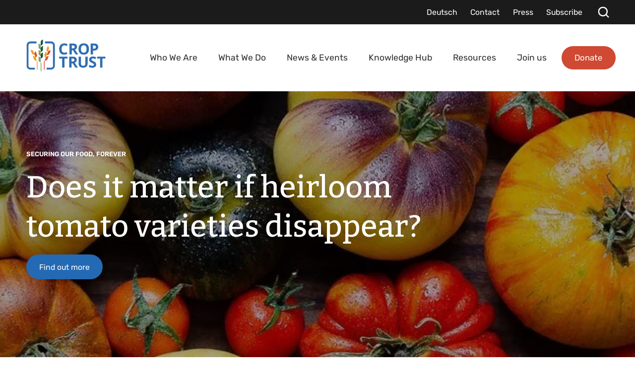

--- FILE ---
content_type: text/html; charset=utf-8
request_url: https://www.croptrust.org/
body_size: 11051
content:
<!DOCTYPE html> <html dir="ltr" lang="en" prefix="og: http://ogp.me/ns#"><head> <meta charset="utf-8"> <!-- Designed & Developed by Liquid Light (https://www.liquidlight.co.uk) This website is powered by TYPO3 - inspiring people to share! TYPO3 is a free open source Content Management Framework initially created by Kasper Skaarhoj and licensed under GNU/GPL. TYPO3 is copyright 1998-2026 of Kasper Skaarhoj. Extensions are copyright of their respective owners. Information and contribution at https://typo3.org/ --> <link rel="icon" href="/typo3conf/ext/croptrust/Resources/Public/Images/favicon.ico" type="image/vnd.microsoft.icon"> <title>Securing our food, forever - Crop Trust</title> <meta http-equiv="x-ua-compatible" content="IE=edge"> <meta name="generator" content="TYPO3 CMS"> <meta name="viewport" content="width=device-width, initial-scale=1"> <meta name="robots" content="index,follow"> <meta name="description" content="The Crop Trust is an international organization working to safeguard crop diversity, forever."> <meta name="twitter:card" content="summary"> <link rel="stylesheet" href="/typo3temp/assets/compressed/merged-fef5d81bd9af9ae34b18765044d29ab3.css?1767947503" media="all"> <link rel="stylesheet" href="/typo3temp/assets/compressed/merged-f4d2957277e4dcb4f9c9cdc72da75c1c.css?1767947501" media="screen"> <link rel="stylesheet" href="/typo3temp/assets/compressed/merged-3246b52e8eed3aaa90d3213804302d2c.css?1767947501" media="print"> <script src="/typo3conf/ext/cf_cookiemanager/Resources/Public/JavaScript/thirdparty/iframemanager.js?1724934544" defer></script> <script src="/typo3conf/ext/cf_cookiemanager/Resources/Public/JavaScript/thirdparty/consent.js?1724934544" defer></script> <script>
/*<![CDATA[*/
/*TS_inlineJS*/
document.documentElement.className+=' hasJs';
if(localStorage['EXT:CustomFonts'] && localStorage['EXT:CustomFonts'] === 'Loaded') {document.documentElement.className += ' fontsLoaded';}
function onRecaptchaSubmit() { document.querySelectorAll('[data-callback="onRecaptchaSubmit"]')[0].form.submit(); return false; }
function onRecaptchaSubmitSearch() { document.querySelectorAll('[data-callback="onRecaptchaSubmitSearch"]')[0].form.submit(); return false; }

/*]]>*/
</script> <link rel="alternate" type="application/rss+xml" title="News (RSS 2.0)" href="https://www.croptrust.org/news-events/news/rss"> <link rel="alternate" type="application/rss+xml" title="Opinions (RSS 2.0)" href="https://www.croptrust.org/news-events/opinions/opinions/rss"> <link rel="alternate" type="application/rss+xml" title="Events (RSS 2.0)" href="https://www.croptrust.org/news-events/events/rss"> <link rel="alternate" type="application/rss+xml" title="Podcasts (RSS 2.0)" href="https://www.croptrust.org/news-events/podcasts/rss"> <link rel="alternate" type="application/rss+xml" title="Recipes (RSS 2.0)" href="https://www.croptrust.org/news-events/recipes/rss"> <link rel="alternate" type="application/rss+xml" title="Videos (RSS 2.0)" href="https://www.croptrust.org/news-events/videos/rss"> <link rel="alternate" type="application/rss+xml" title="Subscribe (RSS 2.0)" href="https://www.croptrust.org/news-events/subscribe/rss"> <link rel="alternate" type="application/rss+xml" title="Press Releases (RSS 2.0)" href="https://www.croptrust.org/social-media-press-kits/press-releases/rss"> <link rel="alternate" type="application/rss+xml" title="Crop Trust in the News (RSS 2.0)" href="https://www.croptrust.org/social-media-press-kits/crop-trust-in-the-news/rss"> <link rel="alternate" type="application/rss+xml" title="Resources (RSS 2.0)" href="https://www.croptrust.org/resources/rss"> <link rel="alternate" type="application/rss+xml" title="Team (RSS 2.0)" href="https://www.croptrust.org/who-we-are/team/rss"> <link rel="alternate" type="application/rss+xml" title="Crops (RSS 2.0)" href="https://www.croptrust.org/knowledge-hub/crops/crops/rss"> <link rel="alternate" type="application/rss+xml" title="Genebanks (RSS 2.0)" href="https://www.croptrust.org/knowledge-hub/crops/genebanks/rss"> <link rel="alternate" type="application/rss+xml" title="In the Media (RSS 2.0)" href="https://www.croptrust.org/news-events/in-the-media/rss"> <link rel="alternate" type="application/rss+xml" title="Careers (RSS 2.0)" href="https://www.croptrust.org/join-us/careers/rss"> <link rel="alternate" type="application/rss+xml" title="Open Calls for Consultants &amp; Tenders (RSS 2.0)" href="https://www.croptrust.org/join-us/open-calls-for-consultants-tenders/rss"> <link rel="alternate" type="application/rss+xml" title="Courses (RSS 2.0)" href="https://www.croptrust.org/knowledge-hub/genebank-academy/courses/rss"> <link rel="alternate" type="application/rss+xml" title="Project-Related Courses (RSS 2.0)" href="https://www.croptrust.org/knowledge-hub/genebank-academy/project-related-courses/rss"> <link rel="search" type="application/opensearchdescription+xml" title="Crop Trust" href="https://www.croptrust.org/open-search"><link rel="icon" href="/typo3conf/ext/croptrust/Resources/Public/Images/favicon.ico" sizes="any"><link rel="icon" href="/typo3conf/ext/croptrust/Resources/Public/Images/favicon.svg" type="image/svg+xml"><link rel="apple-touch-icon" href="/typo3conf/ext/croptrust/Resources/Public/Images/favicon_180.png"><link rel="dns-prefetch" href="https://www.googletagmanager.com"> <link rel="preconnect" crossorigin="" href="https://www.googletagmanager.com"><script>window.dataLayer = window.dataLayer || [];
function gtag(){dataLayer.push(arguments);}
gtag('consent', 'default', {'ad_storage': 'denied','ad_user_data': 'denied','ad_personalization': 'denied','analytics_storage': 'denied','functionality_storage': 'denied','personalization_storage': 'denied','security_storage': 'granted'});</script><script>(function(w,d,s,l,i){w[l]=w[l]||[];w[l].push({'gtm.start':
new Date().getTime(),event:'gtm.js'});var f=d.getElementsByTagName(s)[0],
j=d.createElement(s),dl=l!='dataLayer'?'&l='+l:'';j.async=true;j.src=
'https://www.googletagmanager.com/gtm.js?id='+i+dl;f.parentNode.insertBefore(j,f);
})(window,document,'script','dataLayer','GTM-WK3P39T');</script><script type="text/plain" data-service="googletagmanager">gtag('consent', 'update', {'ad_storage': 'granted','ad_user_data': 'granted','ad_personalization': 'granted','analytics_storage': 'granted','functionality_storage': 'granted','personalization_storage': 'granted'});</script><link rel="manifest" href="https://www.croptrust.org/manifest.webmanifest"><meta name="theme-color" content="#2469B3"><script>if(navigator.serviceWorker)navigator.serviceWorker.register('/sw.js', {scope:'/'})</script> <link rel="canonical" href="https://www.croptrust.org/"> </head> <body class="pageHome" itemscope="" itemtype="https://schema.org/WebPage"> <noscript><div style="display:none;visibility:hiddenheight:0px; width:0px; " data-service="googletagmanager" data-id="https://www.googletagmanager.com/ns.html?id=GTM-WK3P39T" data-autoscale=""></div></noscript> <div class="page" id="top"> <a class="jumpToContent" title="Skip to content" href="#content"> <span>Skip to content</span> </a> <header class="siteHeader"> <div class="container"> <div class="logo"> <div class="wrapper"> <a title="Crop Trust - Securing our food, forever" href="https://www.croptrust.org/"> <img title="Crop Trust" alt="Crop Trust" src="/typo3conf/ext/croptrust/Resources/Public/Images/logo_print.png" width="246" height="101"> </a> </div> </div> <nav class="mobileNavigation"> <ul role="list"> <li> <a data-target=".navigationWrapper" class="menu" href="/sitemap/"> <span>Menu</span> </a> </li> </ul> </nav> <div class="navigationWrapper"> <div class="upperNavigation"> <nav class="headerNavigation"> <div class="wrapper"> <ul role="list" class="navigation horizontal"> <li class=""> <a href="/deutsch/" class=""> <span>Deutsch</span> </a> </li> <li class=""> <a href="/contact/" class=""> <span>Contact</span> </a> </li> <li class=""> <a href="/press/" class=""> <span>Press</span> </a> </li> <li class=""> <a href="/news-events/subscribe/" class=""> <span>Subscribe</span> </a> </li> </ul> </div> </nav> <div class="searchModal"> <div class="searchModalButton"> <button class="searchModalClose"> <span>Close</span> </button> <div class="searchModalIntro"> <h2>What would you like to look for?</h2> </div> <html xmlns:r="http://typo3.org/ns/Evoweb/Recaptcha/ViewHelpers"><div class="searchForm"> <form action="/search/" method="get" itemprop="potentialAction" itemscope="" itemtype="https://schema.org/SearchAction" role="search" id="form_kesearch_pitest" name="form_kesearch_pitest"> <fieldset> <legend>Site search</legend> <div class="fieldset"> <label> <span>Search keyword(s): </span> <input name="query" placeholder="" itemprop="query-input" type="search" size="20" autocomplete="off" aria-label="Search keyword(s)"> </label> <input type="hidden" name="recaptcha_required" value="1"> <button title="Search" class="search g-recaptcha" data-sitekey="6Lf18IMlAAAAADEbh70E1_SnIbMSXWaC1tiahDIX" data-callback="onRecaptchaSubmit" data-size="invisible"> <span>Search</span> </button> </div> </fieldset> </form> </div> </html></div> </div> <a aria-label="Search" class="searchTrigger" href="/search/"> <span>Search</span> </a> </div> <nav class="mainNavigation"> <div class="wrapper"> <ul role="list" class="navigation horizontal"> <li class="hasChildren hasDesktopDropdown"> <a href="/who-we-are/" class="hasChildren "> <span>Who We Are</span> </a> <div class="subNavContainer"> <div class="abstract"> <p>The Crop Trust is a non-profit international organization dedicated to conserving crop diversity and making it available for use globally, forever, for the benefit of everyone.</p> </div> <ul class="subNav" role="list"> <li class="hasChildren "> <a href="/who-we-are/about/" class="hasChildren "> <span>About</span> </a> <ul class="subNav" role="list"> <li class=""> <a href="/who-we-are/about/mission-vision/" class=""> <span>Mission &amp; Vision</span> </a> </li> <li class=""> <a href="/who-we-are/about/supporters/" class=""> <span>Supporters</span> </a> </li> <li class=""> <a href="/who-we-are/about/strategy/" class=""> <span>Strategy</span> </a> </li> <li class=""> <a href="/who-we-are/about/annual-reports-financial-statements/" class=""> <span>Annual Reports &amp; Financial Statements</span> </a> </li> <li class=""> <a href="/who-we-are/about/20-years-of-the-crop-trust/" class=""> <span>20 Years of the Crop Trust</span> </a> </li> <li class="hasChildren "> <a href="/who-we-are/about/future-leaders-in-crop-diversity/" class="hasChildren "> <span>Future Leaders in Crop Diversity</span> </a> <ul class="subNav" role="list"> <li class=""> <a href="/who-we-are/about/future-leaders-in-crop-diversity/genebank-impact-fellowship/" class=""> <span>Genebank Impact Fellowship</span> </a> </li> <li class=""> <a href="/who-we-are/about/future-leaders-in-crop-diversity/rhodes-fellowship/" class=""> <span>Rhodes Fellowship</span> </a> </li> <li class=""> <a href="/who-we-are/about/future-leaders-in-crop-diversity/internships/" class=""> <span>Internships</span> </a> </li> </ul> </li> <li class=""> <a href="/who-we-are/about/the-biodiversity-plan/" class=""> <span>The Biodiversity Plan</span> </a> </li> <li class=""> <a href="/who-we-are/about/global-flagship-initiative-for-food-security/" class=""> <span>Global Flagship Initiative for Food Security</span> </a> </li> <li class=""> <a href="/who-we-are/about/building-a-resilient-future-with-the-vision-for-adapted-crops-and-soils-vacs/" class=""> <span>The Crop Trust and VACS</span> </a> </li> </ul> </li> <li class="hasChildren "> <a href="/who-we-are/governance/" class="hasChildren "> <span>Governance</span> </a> <ul class="subNav" role="list"> <li class=""> <a href="/who-we-are/governance/executive-board/" class=""> <span>Executive Board</span> </a> </li> <li class=""> <a href="/who-we-are/governance/subsidiary-committees/" class=""> <span>Subsidiary Committees</span> </a> </li> <li class=""> <a href="/who-we-are/governance/donors-council/" class=""> <span>Donors' Council</span> </a> </li> <li class="hasChildren "> <a href="/who-we-are/governance/the-international-plant-treaty/" class="hasChildren "> <span>The International Plant Treaty</span> </a> <ul class="subNav" role="list"> <li class=""> <a href="/who-we-are/governance/the-international-plant-treaty/protecting-the-building-blocks-of-our-food-system/" class=""> <span>Protecting the Building Blocks of Our Food Systems</span> </a> </li> </ul> </li> <li class=""> <a href="/who-we-are/governance/the-establishment-and-the-constitution-of-the-crop-trust/" class=""> <span>The Establishment and the Constitution of the Crop Trust</span> </a> </li> <li class=""> <a href="/who-we-are/governance/policies-and-related-documents/" class=""> <span>Policies and Related Documents</span> </a> </li> </ul> </li> <li class=""> <a href="/who-we-are/team/" class=""> <span>Team</span> </a> </li> </ul> </div> </li> <li class="hasChildren hasDesktopDropdown"> <a href="/what-we-do/" class="hasChildren "> <span>What We Do</span> </a> <div class="subNavContainer"> <div class="abstract"> <p>We work with donors and partners to lead global projects that protect crop diversity, conserve crop wild relatives and develop technology to make this diversity accessible worldwide.</p> </div> <ul class="subNav" role="list"> <li class="hasChildren "> <a href="/what-we-do/endowment-fund/" class="hasChildren "> <span>Endowment Fund</span> </a> <ul class="subNav" role="list"> <li class=""> <a href="/what-we-do/endowment-fund/how-does-the-endowment-fund-work/" class=""> <span>How Does the Endowment Fund Work?</span> </a> </li> <li class=""> <a href="/what-we-do/endowment-fund/what-are-the-funds-used-for/" class=""> <span>What Are The Funds Used For?</span> </a> </li> <li class=""> <a href="/what-we-do/endowment-fund/what-will-it-cost-to-secure-global-diversity-forever/" class=""> <span>What Will It Cost To Secure Global Diversity Forever?</span> </a> </li> <li class=""> <a href="/what-we-do/endowment-fund/our-commitment-to-responsible-investing/" class=""> <span>Our Commitment to Responsible Investing</span> </a> </li> </ul> </li> <li class="hasChildren "> <a href="/what-we-do/programs/" class="hasChildren "> <span>Programs</span> </a> <ul class="subNav" role="list"> <li class="hasChildren "> <a href="/what-we-do/programs/svalbard-global-seed-vault/" class="hasChildren "> <span>Svalbard Global Seed Vault</span> </a> <ul class="subNav" role="list"> <li class=""> <a href="/what-we-do/programs/svalbard-global-seed-vault/faqs/" class=""> <span>FAQs</span> </a> </li> </ul> </li> <li class=""> <a href="/what-we-do/programs/building-a-global-genebank-partnership/" class=""> <span>Building a Global Genebank Partnership</span> </a> </li> <li class=""> <a href="/what-we-do/programs/supporting-genebanks/" class=""> <span>Supporting Genebanks</span> </a> </li> <li class=""> <a href="/what-we-do/programs/emergency-reserve-for-genebanks/" class=""> <span>Emergency Reserve for Genebanks</span> </a> </li> <li class="hasChildren "> <a href="/what-we-do/programs/information-systems/" class="hasChildren "> <span>Information Systems</span> </a> <ul class="subNav" role="list"> <li class=""> <a href="/what-we-do/programs/information-systems/genesys/" class=""> <span>Genesys</span> </a> </li> <li class=""> <a href="/what-we-do/programs/information-systems/ggce/" class=""> <span>GGCE</span> </a> </li> </ul> </li> </ul> </li> <li class="hasChildren "> <a href="/what-we-do/projects/" class="hasChildren "> <span>Projects</span> </a> <ul class="subNav" role="list"> <li class=""> <a href="/what-we-do/projects/power-of-diversity-funding-facility/" class=""> <span>Power of Diversity Funding Facility</span> </a> </li> <li class=""> <a href="/what-we-do/projects/the-bold-project/" class=""> <span>The BOLD Project</span> </a> </li> <li class="hasChildren "> <a href="/what-we-do/projects/breathing-new-life-into-global-crop-conservation-strategies/" class="hasChildren "> <span>Breathing New Life into Global Crop Conservation Strategies</span> </a> <ul class="subNav" role="list"> <li class=""> <a href="/what-we-do/projects/breathing-new-life-into-global-crop-conservation-strategies/brassica/" class=""> <span>Brassica</span> </a> </li> <li class=""> <a href="/what-we-do/projects/breathing-new-life-into-global-crop-conservation-strategies/capsicum/" class=""> <span>Capsicum</span> </a> </li> <li class=""> <a href="/what-we-do/projects/breathing-new-life-into-global-crop-conservation-strategies/citrus/" class=""> <span>Citrus</span> </a> </li> <li class=""> <a href="/what-we-do/projects/breathing-new-life-into-global-crop-conservation-strategies/cucurbits/" class=""> <span>Cucurbits</span> </a> </li> <li class=""> <a href="/what-we-do/projects/breathing-new-life-into-global-crop-conservation-strategies/eggplants/" class=""> <span>Eggplant</span> </a> </li> <li class=""> <a href="/what-we-do/projects/breathing-new-life-into-global-crop-conservation-strategies/millets/" class=""> <span>Millets</span> </a> </li> <li class=""> <a href="/what-we-do/projects/breathing-new-life-into-global-crop-conservation-strategies/pea/" class=""> <span>Pea</span> </a> </li> <li class=""> <a href="/what-we-do/projects/breathing-new-life-into-global-crop-conservation-strategies/peanut/" class=""> <span>Peanut</span> </a> </li> <li class=""> <a href="/what-we-do/projects/breathing-new-life-into-global-crop-conservation-strategies/potato/" class=""> <span>Potato</span> </a> </li> <li class=""> <a href="/what-we-do/projects/breathing-new-life-into-global-crop-conservation-strategies/sorghum/" class=""> <span>Sorghum</span> </a> </li> <li class=""> <a href="/what-we-do/projects/breathing-new-life-into-global-crop-conservation-strategies/sunflower/" class=""> <span>Sunflower</span> </a> </li> <li class=""> <a href="/what-we-do/projects/breathing-new-life-into-global-crop-conservation-strategies/temperate-forages/" class=""> <span>Temperate Forages</span> </a> </li> <li class=""> <a href="/what-we-do/projects/breathing-new-life-into-global-crop-conservation-strategies/vanilla/" class=""> <span>Vanilla</span> </a> </li> <li class=""> <a href="/what-we-do/projects/breathing-new-life-into-global-crop-conservation-strategies/vigna/" class=""> <span>Vigna</span> </a> </li> <li class=""> <a href="/what-we-do/projects/breathing-new-life-into-global-crop-conservation-strategies/yams/" class=""> <span>Yams</span> </a> </li> </ul> </li> <li class="hasChildren "> <a href="/what-we-do/projects/mainstreaming-the-global-crop-conservation-strategies/" class="hasChildren "> <span>Mainstreaming the Global Crop Conservation Strategies in Plant Treaty Processes</span> </a> <ul class="subNav" role="list"> <li class=""> <a href="/what-we-do/projects/mainstreaming-the-global-crop-conservation-strategies/published-global-crop-conservation-strategies/" class=""> <span>Published Global Crop Conservation Strategies</span> </a> </li> </ul> </li> <li class=""> <a href="/what-we-do/projects/seeds-for-resilience/" class=""> <span>Seeds for Resilience</span> </a> </li> <li class=""> <a href="/what-we-do/projects/darwin-initiative-funded-sweetpotato-project/" class=""> <span>Darwin Initiative-funded Sweetpotato Project</span> </a> </li> <li class=""> <a href="/what-we-do/projects/global-system-project/" class=""> <span>Global System Project</span> </a> </li> <li class=""> <a href="/what-we-do/projects/crop-wild-relatives/" class=""> <span>Crop Wild Relatives</span> </a> </li> <li class=""> <a href="/what-we-do/projects/genebank-platform/" class=""> <span>Genebank Platform</span> </a> </li> <li class=""> <a href="/what-we-do/projects/the-templeton-pre-breeding-project/" class=""> <span>The Templeton Pre-Breeding Project</span> </a> </li> <li class="hasChildren "> <a href="/what-we-do/projects/crop-conservation-activities-database/" class="hasChildren "> <span>Crop Conservation Activities Database</span> </a> <ul class="subNav" role="list"> <li class=""> <a href="/what-we-do/projects/crop-conservation-activities-database/projects/" class=""> <span>Projects</span> </a> </li> </ul> </li> <li class=""> <a href="/what-we-do/projects/strategic-development-of-the-crop-trust/" class=""> <span>Strategic Development of the Crop Trust</span> </a> </li> <li class="hasChildren "> <a href="/what-we-do/projects/outreach-projects/" class="hasChildren "> <span>Outreach Projects</span> </a> <ul class="subNav" role="list"> <li class="hasChildren "> <a href="/what-we-do/projects/outreach-projects/crops-in-color/" class="hasChildren "> <span>Crops in Color</span> </a> <ul class="subNav" role="list"> <li class=""> <a href="/what-we-do/projects/outreach-projects/crops-in-color/apple/" class=""> <span>Apple</span> </a> </li> <li class=""> <a href="/what-we-do/projects/outreach-projects/crops-in-color/beans/" class=""> <span>Beans</span> </a> </li> <li class=""> <a href="/what-we-do/projects/outreach-projects/crops-in-color/cassava/" class=""> <span>Cassava</span> </a> </li> <li class=""> <a href="/what-we-do/projects/outreach-projects/crops-in-color/chili/" class=""> <span>Chili</span> </a> </li> <li class=""> <a href="/what-we-do/projects/outreach-projects/crops-in-color/coffee/" class=""> <span>Coffee</span> </a> </li> <li class=""> <a href="/what-we-do/projects/outreach-projects/crops-in-color/maize/" class=""> <span>Maize</span> </a> </li> <li class=""> <a href="/what-we-do/projects/outreach-projects/crops-in-color/potato/" class=""> <span>Potato</span> </a> </li> <li class=""> <a href="/what-we-do/projects/outreach-projects/crops-in-color/rice/" class=""> <span>Rice</span> </a> </li> <li class=""> <a href="/what-we-do/projects/outreach-projects/crops-in-color/squash/" class=""> <span>Squash</span> </a> </li> <li class=""> <a href="/what-we-do/projects/outreach-projects/crops-in-color/meet-the-photographers/" class=""> <span>Meet the Photographers</span> </a> </li> </ul> </li> <li class=""> <a href="/what-we-do/projects/outreach-projects/food-forever-initiative/" class=""> <span>Food Forever Initiative</span> </a> </li> <li class=""> <a href="/saving-coffee/" class=""> <span>Saving Coffee</span> </a> </li> <li class=""> <a href="/what-we-do/projects/outreach-projects/saving-tea/" class=""> <span>Saving Tea</span> </a> </li> </ul> </li> </ul> </li> </ul> </div> </li> <li class="hasChildren "> <a href="/news-events/" class="hasChildren "> <span>News &amp; Events</span> </a> <div class="subNavContainer"> <ul class="subNav" role="list"> <li class=""> <a href="/news-events/" class=""> <span>All</span> </a> </li> <li class=""> <a href="/news-events/news/" class=""> <span>News</span> </a> </li> <li class="hasChildren "> <a href="/news-events/events/" class="hasChildren "> <span>Events</span> </a> <ul class="subNav" role="list"> <li class=""> <a href="/news-events/events/all-previous-events/" class=""> <span>All Previous Events</span> </a> </li> <li class=""> <a href="/news-events/events/all-upcoming-events/" class=""> <span>All Upcoming Events</span> </a> </li> </ul> </li> <li class=""> <a href="/news-events/videos/" class=""> <span>Videos</span> </a> </li> <li class="hasChildren "> <a href="/news-events/opinions/" class="hasChildren "> <span>Opinions</span> </a> <ul class="subNav" role="list"> <li class=""> <a href="/news-events/opinions/opinions/" class=""> <span>Opinions</span> </a> </li> </ul> </li> <li class=""> <a href="/news-events/podcasts/" class=""> <span>Podcasts</span> </a> </li> <li class=""> <a href="/news-events/recipes/" class=""> <span>Recipes</span> </a> </li> <li class="hasChildren "> <a href="/news-events/campaigns/" class="hasChildren "> <span>Campaigns</span> </a> <ul class="subNav" role="list"> <li class=""> <a href="/news-events/campaigns/celebrate-crop-diversity-donate-21-for-21-years-of-the-crop-trust/" class=""> <span>Celebrate Crop Diversity: Donate $21 for 21 Years of the Crop Trust</span> </a> </li> <li class=""> <a href="https://bold.croptrust.org/crop-chronicles/" class="" target="" rel="noopener"> <span>Crop Chronicles Campaign</span> </a> </li> <li class=""> <a href="https://www.croptrust.org/food-forever-experiences/" class="" target="" rel="noopener"> <span>Food Forever Experiences</span> </a> </li> <li class=""> <a href="/news-events/campaigns/seed-heroes/" class=""> <span>Seed Heroes</span> </a> </li> <li class="hasChildren "> <a href="/news-events/campaigns/crop-conservation-strategies/" class="hasChildren "> <span>Crop Conservation Strategies</span> </a> <ul class="subNav" role="list"> <li class=""> <a href="/news-events/campaigns/crop-conservation-strategies/cucurbits/" class=""> <span>Cucurbits</span> </a> </li> <li class=""> <a href="/news-events/campaigns/crop-conservation-strategies/peas/" class=""> <span>Peas</span> </a> </li> <li class=""> <a href="/news-events/campaigns/crop-conservation-strategies/sunflowers/" class=""> <span>Sunflowers</span> </a> </li> <li class=""> <a href="/news-events/campaigns/crop-conservation-strategies/citrus/" class=""> <span>Citrus</span> </a> </li> <li class=""> <a href="/news-events/campaigns/crop-conservation-strategies/capsicum/" class=""> <span>Capsicum</span> </a> </li> <li class=""> <a href="/news-events/campaigns/crop-conservation-strategies/brassicas/" class=""> <span>Brassicas</span> </a> </li> <li class=""> <a href="/news-events/campaigns/crop-conservation-strategies/potatoes/" class=""> <span>Potatoes</span> </a> </li> <li class=""> <a href="/news-events/campaigns/crop-conservation-strategies/temperate-forages/" class=""> <span>Temperate Forages</span> </a> </li> <li class=""> <a href="/news-events/campaigns/crop-conservation-strategies/yams/" class=""> <span>Yams</span> </a> </li> <li class=""> <a href="/news-events/campaigns/crop-conservation-strategies/sorghum/" class=""> <span>Sorghum</span> </a> </li> <li class=""> <a href="/news-events/campaigns/crop-conservation-strategies/vigna/" class=""> <span>Vigna</span> </a> </li> <li class=""> <a href="/news-events/campaigns/crop-conservation-strategies/millets/" class=""> <span>Millets</span> </a> </li> <li class=""> <a href="/news-events/campaigns/crop-conservation-strategies/peanut/" class=""> <span>Peanut</span> </a> </li> <li class=""> <a href="/news-events/campaigns/crop-conservation-strategies/eggplant/" class=""> <span>Eggplant</span> </a> </li> <li class=""> <a href="/news-events/campaigns/crop-conservation-strategies/vanilla/" class=""> <span>Vanilla</span> </a> </li> </ul> </li> <li class=""> <a href="/news-events/campaigns/cip-matilde-potato-variety/" class=""> <span>CIP-Matilde Potato Variety</span> </a> </li> <li class=""> <a href="/news-events/campaigns/jabal-durum-wheat-variety/" class=""> <span>Jabal Durum Wheat Variety</span> </a> </li> <li class=""> <a href="/news-events/campaigns/greeting-cards/" class=""> <span>Greeting Cards</span> </a> </li> <li class=""> <a href="/news-events/campaigns/women-and-girls-in-science/" class=""> <span>Women and Girls in Science</span> </a> </li> </ul> </li> <li class=""> <a href="/news-events/in-the-media/" class=""> <span>In the Media</span> </a> </li> <li class=""> <a href="/news-events/press-releases/" class=""> <span>Press Releases</span> </a> </li> <li class=""> <a href="/news-events/subscribe/" class=""> <span>Subscribe</span> </a> </li> </ul> </div> </li> <li class="hasChildren hasDesktopDropdown"> <a href="/knowledge-hub/" class="hasChildren "> <span>Knowledge Hub</span> </a> <div class="subNavContainer"> <div class="abstract"> <p>A central platform for the Crop Trust’s technical and scientific knowledge — including reports, GROW webinars and insights on opportunity crops.</p> </div> <ul class="subNav" role="list"> <li class="hasChildren "> <a href="/knowledge-hub/crops/" class="hasChildren "> <span>Crops</span> </a> <ul class="subNav" role="list"> <li class=""> <a href="/knowledge-hub/crops/genebanks/" class=""> <span>Genebanks</span> </a> </li> <li class=""> <a href="/knowledge-hub/crops/crops/" class=""> <span>Crops</span> </a> </li> </ul> </li> <li class="hasChildren "> <a href="/knowledge-hub/opportunity-crops/about/" class="hasChildren "> <span>Opportunity Crops Knowledge Base</span> </a> <ul class="subNav" role="list"> <li class=""> <a href="/knowledge-hub/opportunity-crops/about/" class=""> <span>About</span> </a> </li> <li class=""> <a href="/knowledge-hub/opportunity-crops/crops/" class=""> <span>Crops</span> </a> </li> <li class=""> <a href="/knowledge-hub/opportunity-crops/bibliography/" class=""> <span>Bibliography</span> </a> </li> <li class=""> <a href="/knowledge-hub/opportunity-crops/links-and-initiatives/" class=""> <span>Links and Initiatives</span> </a> </li> <li class=""> <a href="/knowledge-hub/opportunity-crops/frequently-asked-questions/" class=""> <span>FAQs</span> </a> </li> </ul> </li> <li class=""> <a href="/knowledge-hub/crop-conservation-strategies/" class=""> <span>Crop Conservation Strategies</span> </a> </li> <li class="hasChildren "> <a href="/knowledge-hub/data-and-information-systems/" class="hasChildren "> <span>Data and Information Systems</span> </a> <ul class="subNav" role="list"> <li class=""> <a href="/what-we-do/programs/information-systems/genesys/" class=""> <span>Genesys</span> </a> </li> <li class=""> <a href="/what-we-do/programs/information-systems/ggce/" class=""> <span>GGCE</span> </a> </li> </ul> </li> <li class=""> <a href="/knowledge-hub/grow-webinars/" class=""> <span>Genebank Resources on the Web (GROW) webinars</span> </a> </li> <li class=""> <a href="/knowledge-hub/technical-reports/" class=""> <span>Technical Reports</span> </a> </li> <li class="hasChildren "> <a href="/knowledge-hub/genebank-academy/" class="hasChildren "> <span>Genebank Academy</span> </a> <ul class="subNav" role="list"> <li class=""> <a href="/knowledge-hub/genebank-academy/courses/" class=""> <span>Courses</span> </a> </li> <li class=""> <a href="/knowledge-hub/genebank-academy/about-the-academy/" class=""> <span>About the Academy</span> </a> </li> <li class=""> <a href="/knowledge-hub/genebank-academy/faq/" class=""> <span>FAQ</span> </a> </li> <li class=""> <a href="/knowledge-hub/genebank-academy/sign-up/" class=""> <span>Sign up</span> </a> </li> </ul> </li> </ul> </div> </li> <li class=" "> <a href="/resources/" class=""> <span>Resources</span> </a> <div class="subNavContainer"> <div class="abstract"> <p>Here you can find downloads of all Crop Trust documents as well as press releases and links to when Crop Trust has been featured in the news.</p> </div> </div> </li> <li class="hasChildren hasDesktopDropdown"> <a href="/join-us/" class="hasChildren "> <span>Join us</span> </a> <div class="subNavContainer"> <div class="abstract"> <p>We seek professionals with a passion for global food security and a strong drive to contribute to our mission of conserving crop diversity for future generations.</p> </div> <ul class="subNav" role="list"> <li class=""> <a href="/join-us/careers/" class=""> <span>Careers</span> </a> </li> <li class=""> <a href="/join-us/open-calls-for-consultants-tenders/" class=""> <span>Open Calls for Consultants &amp; Tenders</span> </a> </li> </ul> </div> </li> <li class=" "> <a href="https://donate.croptrust.org/donations-from-other-countries" class="" rel="noopener"> <span>Donate</span> </a> <div class="subNavContainer"> </div> </li> </ul> </div> </nav> </div> </div> </header> <main id="content"> <div class="container"> <!--TYPO3SEARCH_begin--> <div class="pageLayout oneColumnPage"> <div class="wrapper"> <div class="pageRow contentHeader header"> <div class="wrapper"> <div class="contentWrapper pageTitle"> </div> <div class="box breakout frame-default" id="c13628"> <div class="wrapper standard" style="background-image: url('/fileadmin/_processed_/3/7/csm_csm_Home_page_banner_1b308ca934_633671a03c.jpeg');"> <div class="content"> <div id="c13629" class="frame frame-default frame-type-text frame-layout-0"> <p class="label">Securing our food, forever</p> <h1>What is the solution to<br> global hunger?</h1> <p class="button"><a href="/mission-1/why-we-need-crop-diversity/">Find out more</a></p> </div> </div> </div> </div> <div class="box breakout frame-default" id="c13630"> <div class="wrapper standard" style="background-image: url('/fileadmin/_processed_/e/4/csm_csm_iStock-92258336_simongurney_Asian_muslim_woman_sells_produce_at_a_fresh_market_banner_06152a59b8_241f696573.jpeg');"> <div class="content"> <div id="c13631" class="frame frame-default frame-type-text frame-layout-0"> <p class="label">Securing our food, forever</p> <h1>How many plants feed us?</h1> <p class="button"><a href="/mission-1/why-we-need-crop-diversity/">Find out more</a></p> </div> </div> </div> </div> <div class="box breakout frame-default" id="c13632"> <div class="wrapper standard" style="background-image: url('/fileadmin/_processed_/9/3/csm_csm_5367334314_15c1c0000e_4k-banner_82e0e30841_b6f347290a.jpeg');"> <div class="content"> <div id="c13633" class="frame frame-default frame-type-text frame-layout-0"> <p class="label">Securing our food, forever</p> <h1>How can we make farming more sustainable?</h1> <p class="button"><a href="/mission-1/why-we-need-crop-diversity/">Find out more</a></p> </div> </div> </div> </div> <div class="box breakout frame-default" id="c13634"> <div class="wrapper standard" style="background-image: url('/fileadmin/_processed_/b/2/csm_csm_iStock-1362578271-banner_2e6c2e5d4d_b05b2da1f3.jpeg');"> <div class="content"> <div id="c13635" class="frame frame-default frame-type-text frame-layout-0"> <p class="label">Securing our food, forever</p> <h1>Does it matter if heirloom tomato varieties disappear?</h1> <p class="button"><a href="/mission-1/why-we-need-crop-diversity/">Find out more</a></p> </div> </div> </div> </div> <div class="box breakout frame-default" id="c13636"> <div class="wrapper standard" style="background-image: url('/fileadmin/_processed_/c/5/csm_csm_the-artwork_49500510973_o-banner_6357a4666f_546a219040.jpeg');"> <div class="content"> <div id="c13637" class="frame frame-default frame-type-text frame-layout-0"> <p class="label">Securing our food, forever</p> <h1>Are there agreements on the conservation and use of crop diversity?</h1> <p class="button"><a href="/mission-1/why-we-need-crop-diversity/">Find out more</a></p> </div> </div> </div> </div> <div class="box breakout frame-default" id="c13638"> <div class="wrapper standard" style="background-image: url('/fileadmin/_processed_/a/a/csm_csm_iStock-1203754515-banner_6a43b09a14_322842499b.jpeg');"> <div class="content"> <div id="c13639" class="frame frame-default frame-type-text frame-layout-0"> <p class="label">Securing our food, forever</p> <h1>How can we make sure that everyone has enough nutritious food to eat?</h1> <p class="button"><a href="/mission-1/why-we-need-crop-diversity/">Find out more</a></p> </div> </div> </div> </div> </div> </div> <div class="pageRow content" itemprop="mainContentOfPage" itemscope="" itemtype="http://schema.org/WebPageElement"> <div class="wrapper"> <div class="pageColumn primary"> <div class="wrapper"> <div class="box breakout frame-default" id="c14291"> <div class="wrapper impact"> <div class="content"> </div> </div> </div> <div class="box breakout frame-default" id="c14295"> <div class="wrapper standard"> <div class="content"> <div class="layout twoColumn frame-default " id="c14296"> <div class="wrapper"> <div class="column one"> <div class="wrapper"> <div id="c14297" class="frame frame-default frame-type-text frame-layout-0"> <h2>Our work</h2> </div> <div id="c14298" class="frame frame-default frame-type-menu_pages frame-layout-0"> <ul class="menu menuPages"> <li class=""> <a href="/what-we-do/programs/building-a-global-genebank-partnership/" title="Learn How We Support Genebanks"> <span>Learn How We Support Genebanks</span> </a> </li> <li class=""> <a href="/what-we-do/projects/" title="Discover Our Projects"> <span>Discover Our Projects</span> </a> </li> <li class=""> <a href="/knowledge-hub/opportunity-crops/about/" title="Explore Our Opportunity Crops Knowledge Base"> <span>Explore Our Opportunity Crops Knowledge Base</span> </a> </li> </ul> </div> </div> </div> <div class="column two"> <div class="wrapper"> <div id="c14299" class="frame frame-breakoutFluidImage frame-type-image frame-layout-0"> <div class="ce-image ce-center ce-above"> <div class="ce-gallery" data-ce-columns="1" data-ce-images="1"> <div class="ce-outer"> <div class="ce-inner"> <div class="ce-row"> <div class="ce-column"> <figure class="image"> <img class="image-embed-item" src="/fileadmin/_processed_/6/1/csm_Screenshot_2025-04-01_at_12.38.04_01b684b0ef.png" width="1500" height="883" loading="lazy" alt=""> </figure> </div> </div> </div> </div> </div> </div> </div> </div> </div> </div> </div> </div> </div> </div> <div id="c14300" class="frame frame-default frame-type-list frame-layout-0"> <header> <h2 class=""> Latest Stories </h2> </header> <!-- BEGIN: Content of extension "ll_catalog", plugin "tx_llcatalog_pi" --> <div class="tx-llcatalog-pi"> <div class="news list default" data-type="In the Media"> <div class="records"> <div class="record "> <div class="photo"><a href="/news-events/news/before-we-lose-them-securing-the-future-of-coffee-and-cacao-at-catie/"><span class="photos"><span class="photo"><img src="/fileadmin/_processed_/8/b/csm_46748010221_24df07cff7_k_f7ad22acee.jpg" width="660" height="340" loading="lazy" alt="Before We Lose Them: Securing the Future of Coffee and Cacao at CATIE" border="0"><span class="description"><p class="small">Compared to rice or maize, coffee and cacao may seem like luxuries. But for many people, it's their entire livelihood. Photo: Marlon del Aguila Guerrero/CIFOR</p></span></span></span></a></div> <div class="details"> <span class="folder" data-type="News">News</span> <h2><a href="/news-events/news/before-we-lose-them-securing-the-future-of-coffee-and-cacao-at-catie/">Before We Lose Them: Securing the Future of Coffee and Cacao at CATIE</a></h2> <div class="short"><p>Coffee and chocolate are among the world’s most cherished indulgences. Yet behind every cup and every bar lies a vulnerable biological foundation that millions of livelihoods depend on. </p> <p>An estimated 125 million people worldwide...</p></div> <p class="datetime">16 Jan 2026</p> <p class="dates"> <span class="date from"></span> </p> </div> </div> <div class="record "> <div class="photo"><a href="/news-events/in-the-media/food-tank-126-food-and-agriculture-organizations-to-watch-in-2026/"><span class="photos"><span class="photo"><img src="/fileadmin/_processed_/4/5/csm_54037543021_c7b30ae594_c_3c2a97a06f.jpg" width="660" height="340" loading="lazy" alt="Food security depends on collective action toward a more equitable, regenerative and delicious future. Photo: Erica Camille/Crop Trust" border="0"><span class="description"><p>Food security depends on collective action toward a more equitable, regenerative and delicious future. Photo: Erica Camille/Crop Trust</p></span></span></span></a></div> <div class="details"> <span class="folder" data-type="In the Media">In the Media</span> <h2><a href="/news-events/in-the-media/food-tank-126-food-and-agriculture-organizations-to-watch-in-2026/">Food Tank: 126 Food and Agriculture Organizations to Watch in 2026</a></h2> <div class="short"><p>Food Tank has named the Crop Trust among its 126 Food and Agriculture Organizations to Watch in the new year. A global think tank for food and agriculture solutions, Food Tank highlights organizations working to build “a more...</p></div> <p class="datetime">7 Jan 2026</p> <p class="dates"> <span class="date from"></span> </p> </div> </div> <div class="record "> <div class="photo"><a href="/story-articles/why-this-leaf-and-not-that-one-a-photo-story-about-choice/"><span class="photos"><span class="photo"><img src="/fileadmin/_processed_/7/1/csm_54308430654_114a713bd4_o_3935e7029f.jpg" width="660" height="340" loading="lazy" alt="Why This Leaf, and Not That One? A Photo Story about Choice" border="0"><span class="description"></span></span></span></a></div> <div class="details"> <span class="folder" data-type="News">News</span> <h2><a href="/story-articles/why-this-leaf-and-not-that-one-a-photo-story-about-choice/">Why This Leaf, and Not That One? A Photo Story about Choice</a></h2> <p class="datetime">6 Jan 2026</p> <p class="dates"> <span class="date from"></span> </p> </div> </div> <div class="record "> <div class="photo"><a href="/news-events/news/coconut-conservation-protecting-culture-food-and-a-multi-billion-dollar-industry/"><span class="photos"><span class="photo"><img src="/fileadmin/_processed_/c/4/csm_adult-celebration-coconut-drink-1d41c65eec6cdb6b12ff22837caea404_a6fbb07c44.jpg" width="660" height="340" loading="lazy" alt="Coconut Conservation: Protecting Culture, Food and a Multi-Billion Dollar Industry" border="0"><span class="description"></span></span></span></a></div> <div class="details"> <span class="folder" data-type="News">News</span> <h2><a href="/news-events/news/coconut-conservation-protecting-culture-food-and-a-multi-billion-dollar-industry/">Coconut Conservation: Protecting Culture, Food and a Multi-Billion Dollar Industry</a></h2> <div class="short"><p>The coconut palm (Cocos nucifera) is more than a tree. It’s a lifeline. Nearly 100 million people in tropical regions depend on it for food, shelter and income. Its reach is global.  </p> <p>People eat from coconut bowls, sit on woven...</p></div> <p class="datetime">15 Dec 2025</p> <p class="dates"> <span class="date from"></span> </p> </div> </div> <div class="record "> <div class="photo"><a href="/news-events/news/digital-technology-is-transforming-genebank-management-across-africa/"><span class="photos"><span class="photo"><img src="/fileadmin/_processed_/f/3/csm_ggce-training-genebank-staff-goal-dm-workshop_54a6b110e9.jpg" width="660" height="340" loading="lazy" alt="How Digital Technology is Transforming Genebank Management Across Africa" border="0"><span class="description"></span></span></span></a></div> <div class="details"> <span class="folder" data-type="News">News</span> <h2><a href="/news-events/news/digital-technology-is-transforming-genebank-management-across-africa/">How Digital Technology is Transforming Genebank Management Across Africa</a></h2> <div class="short"><p>In a genebank outside Nairobi, a technician scans a barcode label on a seed envelope. Instantly, a screen fills with data – where the seed was collected, when it was last tested and whether it has duplicates safely stored...</p></div> <p class="datetime">12 Dec 2025</p> <p class="dates"> <span class="date from"></span> </p> </div> </div> <div class="record "> <div class="photo"><a href="/news-events/in-the-media/the-alliance-genes-for-the-future/"><span class="photos"><span class="photo"><img src="/fileadmin/_processed_/2/b/csm_Gap_Analysis_06f3ea078b.png" width="660" height="340" loading="lazy" alt="The Alliance of Bioversity International and CIAT: Gap Analysis" border="0"><span class="description"></span></span></span></a></div> <div class="details"> <span class="folder" data-type="In the Media">In the Media</span> <h2><a href="/news-events/in-the-media/the-alliance-genes-for-the-future/">The Alliance of Bioversity International and CIAT: Gap Analysis</a></h2> <div class="short"><p>In times of climate crisis and accelerated biodiversity loss, genetic conservation is an investment in resilience. Every seed stored in a genebank represents a possibility for adaptation for future generations. Unfortunately,...</p></div> <p class="datetime">11 Dec 2025</p> <p class="dates"> <span class="date from"></span> </p> </div> </div> </div> </div> </div> <!-- END: Content of extension "ll_catalog", plugin "tx_llcatalog_pi" --> </div> <div class="box breakout frame-default" id="c12705"> <div class="wrapper emphasis"> <div class="content"> <div class="layout twoColumn frame-default fiftyFifty" id="c15286"> <div class="wrapper"> <div class="column one"> <div class="wrapper"> <div id="c15287" class="frame frame-default frame-type-image frame-layout-0"> <div class="ce-image ce-center ce-above"> <div class="ce-gallery" data-ce-columns="1" data-ce-images="1"> <div class="ce-outer"> <div class="ce-inner"> <div class="ce-row"> <div class="ce-column"> <figure class="image"> <img class="image-embed-item" src="/fileadmin/_processed_/4/c/csm_Linkedin-General-2__1__b49fd0f0e9.png" width="1500" height="783" loading="lazy" alt=""> </figure> </div> </div> </div> </div> </div> </div> </div> </div> </div> <div class="column two"> <div class="wrapper"> <div id="c15288" class="frame frame-default frame-type-text frame-layout-0"> <h2>New Online Experience: Conserving and Using Crop Diversity</h2> <p>This interactive website invites you to explore how the crops we eat are conserved, studied and used to build a more secure food future.</p> <p class="button"><a href="https://seedjourney.croptrust.org/" target="_blank" rel="noreferrer">Learn more</a></p> </div> </div> </div> </div> </div> </div> </div> </div> <div class="contentWrapper"> <div id="c4374" class="frame frame-default frame-type-text frame-layout-0"> <h2 class="text-center">Ensuring Food and Nutrition Security</h2> <p class="text-center">The Crop Trust is the only organization in the world that focuses solely on building and supporting a global system of genebanks for the conservation of crop diversity.</p> </div> </div> <div class="layout threeColumn frame-default " id="c8655"> <div class="wrapper"> <div class="column one"> <div class="wrapper"> <div class="stat hasAnimation "> <div class="statOuterWrap"> <div class="statWrap"> <img src="/fileadmin/uploads/croptrust/Illustrations/Rice.svg" width="268" height="269" alt="rice graphic"> <div class="content"> <div class="statCaption"></div> <div class="statNumberWrap"> <span class="statPrefix"></span> <span class="statNumber" data-number="4368824">4368824</span> <span class="statSuffix"></span> </div> <p class="statSubtitle">Seed samples stored in genebanks</p> <p class="statSource"></p> </div> </div> </div> </div> </div> </div> <div class="column two"> <div class="wrapper"> <div class="stat hasAnimation "> <div class="statOuterWrap"> <div class="statWrap"> <img src="/fileadmin/uploads/croptrust/Illustrations/Oat.svg" width="270" height="271" alt="oat graphic"> <div class="content"> <div class="statCaption"><p>$850m <small>needed</small></p></div> <div class="statNumberWrap"> <span class="statPrefix">$</span> <span class="statNumber" data-number="297">297</span> <span class="statSuffix">m</span> </div> <p class="statSubtitle">received</p> <p class="statSource"></p> </div> </div> </div> </div> </div> </div> <div class="column three"> <div class="wrapper"> <div class="stat hasAnimation "> <div class="statOuterWrap"> <div class="statWrap"> <img src="/fileadmin/uploads/croptrust/Illustrations/Maize.svg" width="271" height="270" alt="maize illustration"> <div class="content"> <div class="statCaption"></div> <div class="statNumberWrap"> <span class="statPrefix"></span> <span class="statNumber" data-number="165">165</span> <span class="statSuffix"></span> </div> <p class="statSubtitle">partner institutions</p> <p class="statSource"></p> </div> </div> </div> </div> </div> </div> </div> </div> <div class="box breakout frame-default" id="c14301"> <div class="wrapper impact"> <div class="content"> <div id="c14302" class="frame frame-default frame-type-text frame-layout-0"> <h2 class="text-center">Get involved</h2> <p class="text-center">By donating to the Crop Trust, you're investing in the conservation of crop diversity and into making it available for use globally, forever and for the benefit of everyone.﻿</p> <p class="button text-center"><a href="https://donate.croptrust.org/donations-from-other-countries" target="_blank" rel="noreferrer">Donate</a></p> </div> </div> </div> </div> </div> </div> </div> </div> <div class="pageRow contentFooter footer"> <div class="wrapper"> </div> </div> </div> </div> <!--TYPO3SEARCH_end--> </div> </main> <footer class="siteFooter footer"> <div class="container"> <div class="upperFooter"> <nav class="footerNavigation"> <div class="wrapper"> <ul role="list" class="navigation horizontal"> <li class=""> <a href="/news-events/" class=""> <span>News &amp; Events</span> </a> </li> <li class=""> <a href="/join-us/careers/" class=""> <span>Vacancies</span> </a> </li> <li class=""> <a href="/who-we-are/governance/executive-board/executive-board-portal/" class=""> <span>Executive Board Portal</span> </a> </li> </ul> <ul role="list" class="navigation horizontal"> <li class=""> <a href="/who-we-are/about/" class=""> <span>About</span> </a> </li> <li class=""> <a href="/resources/" class=""> <span>Resources</span> </a> </li> <li class=""> <a href="/knowledge-hub/" class=""> <span>Knowledge Hub</span> </a> </li> <li class=""> <a href="/contact/" class=""> <span>Contact</span> </a> </li> <li class=""> <a href="/press/" class=""> <span>Press</span> </a> </li> </ul> <ul role="list" class="navigation horizontal"> <li class=""> <a href="/terms-conditions/" class=""> <span>Terms &amp; Conditions</span> </a> </li> <li class=""> <a href="/cookies-privacy-policy/" class=""> <span>Cookies &amp; Privacy Policy</span> </a> </li> <li class=""> <a href="/accessibility-statement/" class=""> <span>Accessibility Statement</span> </a> </li> <li class=""> <a href="/sitemap/" class=""> <span>Sitemap</span> </a> </li> <li class=""> <a href="/search/" class=""> <span>Search</span> </a> </li> </ul> </div> </nav> <div class="footerLinks"> <div class="logo"> <div class="wrapper"> <a title="Crop Trust - Securing our food, forever" href="https://www.croptrust.org/"> <img title="Crop Trust" alt="Crop Trust" src="/typo3conf/ext/croptrust/Resources/Public/Images/logo_print.png" width="246" height="101"> </a> </div> </div> <div class="social"> <ul> <li> <a href="https://twitter.com/CropTrust" rel="noopener" title="Follow Crop Trust on Twitter"> <span>CropTrust</span> </a> </li> <li> <a href="https://linkedin.com/company/global-crop-diversity-trust" rel="noopener" title="Follow Crop Trust on LinkedIn"> <span>Global-crop-diversity-trust</span> </a> </li> <li> <a href="https://facebook.com/globalcropdiversitytrust" rel="noopener" title="Crop Trust on Facebook"> <span>Globalcropdiversitytrust</span> </a> </li> <li> <a href="https://youtube.com/c/CropTrust" rel="noopener" title="Crop Trust on YouTube"> <span>C/CropTrust</span> </a> </li> <li> <a href="https://www.instagram.com/croptrust" rel="noopener" title="Crop Trust on Instagram"> <span>Croptrust</span> </a> </li> </ul> </div> </div> </div> <div class="lowerFooter"> <div class="copyright"> © 2026 Crop Trust </div> <div class="credits"> <div class="wrapper"> <a href="/website-by-liquid-light/"> Web design agency </a> - Liquid Light </div> </div> </div> </div> </footer> <a class="jumpToTop" title="Scroll to top" href="#top"> <span>Scroll to top</span> </a> </div> <script data-schema="WebSite" type="application/ld+json">{"@context":"http:\/\/schema.org","@type":"WebSite","name":"Crop Trust","url":"https:\/\/www.croptrust.org\/","description":"Securing our food, forever","potentialAction":{"@type":"SearchAction","target":"https:\/\/www.croptrust.org\/search\/?query={query}","query-input":"required name=query"}}</script> <script data-schema="Organization" type="application/ld+json">{"@context":"http:\/\/schema.org","@type":"Organization","name":"Crop Trust","url":"https:\/\/www.croptrust.org\/","description":"Securing our food, forever"}</script> <div class="tx-cf-cookiemanager"> <div style="display: none;" id="cf-cookiemanager-1682010733" data-page="" data-url="aHR0cHM6Ly93d3cuY3JvcHRydXN0Lm9yZy8/[base64]"></div> <p class="button"> <a href="#" data-cc="c-settings" aria-haspopup="dialog">Show cookie settings</a> </p> </div> <script src="https://www.google.com/recaptcha/api.js?hl=" data-service="googlerecaptcha" type="text/plain"></script> <script src="/typo3conf/ext/croptrust/Resources/Public/JavaScript/core.js?1767947008" async="async" defer></script> <script defer data-script-blocking-disabled="true" src="/typo3temp/assets/cookieconfig035dba5d75538a9bbe0b4da4422759a0e.js?1769338062"></script> </body> </html> 

--- FILE ---
content_type: text/css; charset=utf-8
request_url: https://www.croptrust.org/typo3temp/assets/compressed/merged-3246b52e8eed3aaa90d3213804302d2c.css?1767947501
body_size: 1393
content:

:root{--base:#303030;--primary:#2469B3;--primaryLight:#DCE7F3;--primaryDark:#0d3560;--primaryRGB:36,105,179;--secondary:#81A86C;--tertiary:#F59E24;--quaternary:#18523F;--quinary:#CF4933;--required:#d81f2a;--neutralDarkest:#000;--neutralDark:#1B1B1B;--neutralMidDark:#757575;--neutralMid:#ccc;--neutralMidLight:#eeedeb;--neutralLight:#f2f2f2;--neutralLightest:#fff;--statNumberColour:var(--neutralLightest);--statSubtitleColour:var(--neutralLightest);--statPrefixFontWeight:400;--statSuffixFontWeight:400;--superWidth:100rem;--maxWidth:83rem;--midWidth:66rem;--thinWidth:50rem;--thirtySeventyWidth:32.5%;--twoColSidebarWidth:30%;--radius:0.6rem;--btn-radius:0.25rem;--btn-padding:0.7em 1.5em;--card-shadow:0px 1px 2px rgba(0, 0, 0, 0.02),0px 3px 5px rgba(0, 0, 0, 0.028),0px 5px 10px rgba(0, 0, 0, 0.035),0px 10px 18px rgba(0, 0, 0, 0.042),0px 18px 33px rgba(0, 0, 0, 0.05),0px 43px 80px rgba(0, 0, 0, 0.07);--navPrimaryColour:var(--base);--navPrimaryColourHover:var(--quinary);--navPrimaryBgColour:var(--neutralLightest);--navPrimarySubNavLinkColour:var(--base);--navPrimarySubNavLinkColourHover:var(--quinary);--navPrimaryLinkActive:var(--quinary);--navPrimaryLinkActiveTopLevel:var(--quinary);--navHeaderLinkColourActive:var(--quinary);--siteHeaderLogoSize:70%;--search-result-heading-fontSize:1rem;--search-ordering-li-margin:0 0.5rem 0.5rem 0;--search-ordering-padding:0.5rem 0;--search-ordering-margin:0;--search-ordering-borderWidth:0;--gutterSmall:1rem;--gutterSmallNeg:calc(var(--gutterSmall)*-1);--gutter:2rem;--gutterNeg:calc(var(--gutter)*-1);--gutterLarge:2.5rem;--gutterLargeNeg:calc(var(--gutterLarge)*-1);--duct:1rem;--stub:calc(var(--gutter) - 1rem);--stubSmall:0.1rem;--stubLarge:calc(var(--gutterLarge) - 1rem);--swiper-centered-offset-before:auto;--swiper-centered-offset-after:auto;--f-button-active-bg:transparent;--f-button-bg:transparent;--f-button-color:#FFF;--f-button-hover-bg:transparent;--f-button-hover-color:rgba(255, 255, 255, 0.6);--f-button-next-pos:0.625rem;--f-button-prev-pos:0.625rem;--f-button-svg-height:1.6rem;--f-button-svg-width:1.6rem;--f-thumb-border-radius:0;--f-thumb-gap:1rem;--f-thumb-height:4.5rem;--f-thumb-hover-opacity:1;--f-thumb-offset:0;--f-thumb-opacity:0.5;--f-thumb-outline-color:#111;--f-thumb-selected-opacity:1;--f-thumb-width:6rem;--timelineDotBackground:#CF4933;--timelineDotBorder:#F59E24}body{color:var(--base);font-family:Helvetica,Arial,sans-serif;font-size:11pt;line-height:1.4;margin-top:0;margin-bottom:0}main{clear:both}footer{padding:.5em 0 0;margin:2em 0 0;font-size:8pt}hr,form,.breadcrumb,#search,.mobileNavigation,.upperNavigation,.jumpToContent,.jumpToTop,.secondaryNavigation,.frame-type-menu_section,.menu,#credits,.hide,ul.navigation,.tx-llcatalog-pi .filters,.tx-llcatalog-pi .pagination,.addthis_toolbox,.cookify .message,ul.orbit-bullets,.tx-llslider-pi1,.searchModal,.social{display:none}h1,h2,h3,h4,h5,h6{padding-bottom:.3em;padding-top:.5em;border-bottom:1px solid var(--neutralLight)}.box h1,.box h2,.box h3,.box h4,.box h5,.box h6{margin-top:0}h1{border-width:3px;line-height:1.2em}a{color:var(--primary)}a:visited{color:var(--secondary)}a:link::after,a:visited::after,a:hover::after,a:active::after{content:" [croptrust.org/" attr(href) "] ";font-size:8pt}a[href^="/"]::after{content:" [croptrust.org" attr(href) "] ";display:block}a[href^=http]::after{content:" [" attr(href) "] "}.logo a::after,a[href^=mailto]::after,a[href=""]::after,p.category a::after{content:""}.logo a,h1 a,h2 a,h3 a,h4 a,h5 a,h6 a{border-width:0}.logo img{max-width:195px;height:auto}img{max-width:350px;height:auto}.photo .description{display:block;font-style:italic}ul{margin-left:0}table{text-align:left;margin-bottom:1.5em;border-collapse:collapse;width:99%}table caption{display:none}table thead{margin:0 0 .5em;display:table-header-group}table thead tr th{padding:.6em .5em .6em 0;margin-bottom:1em;text-align:left;border-bottom:2px solid var(--neutralLight)}table tbody tr th{vertical-align:top;padding:.8em 1.5em .5em 0;margin:0 0 2em}table tbody tr td{padding:.7em .5em .7em 0}table tbody tr th,table tbody tr td{border-bottom:1px solid var(--neutralLight)}table p{margin:0}.divider{border-bottom:1px solid var(--neutralLight);height:1px;margin:15px 0 20px}blockquote{font-style:italic;border:thin solid var(--neutralDark);padding:.5em 1em;margin:2em 1em;position:relative}blockquote::before{content:"“";position:absolute;top:0;left:0;font-size:4rem;line-height:1;opacity:.2}.banner,.wrapper{background-image:none!important}.box{padding:1em 1em .1em;margin-bottom:1em;border:3px solid var(--neutralLight)}.box.tabs{padding:0;border:0}@media (--from-desktop){:root{--duct:3rem;--siteHeaderLogoTop:4.5rem;--siteHeaderLogoSize:100%}}@media (--from-tablet){:root{--gutterSmall:1.14rem;--gutterSmallNeg:calc(var(--gutterSmall)*-1);--gutter:1.71rem;--gutterNeg:calc(var(--gutter)*-1);--gutterLarge:3.71rem;--gutterLargeNeg:calc(var(--gutterLarge)*-1);--duct:2rem;--stub:calc(var(--gutter) - 1rem);--stubSmall:calc(var(--gutterSmall) - 1rem);--stubLarge:calc(var(--gutterLarge) - 1rem)}}

--- FILE ---
content_type: image/svg+xml
request_url: https://www.croptrust.org/fileadmin/uploads/croptrust/Illustrations/Oat.svg
body_size: 11136
content:
<?xml version="1.0" encoding="UTF-8"?>
<svg xmlns="http://www.w3.org/2000/svg" xmlns:xlink="http://www.w3.org/1999/xlink" width="270px" height="271px" viewBox="0 0 270 271" version="1.1">
  <title>Group 5 Copy 8</title>
  <defs>
    <circle id="path-1" cx="135" cy="135" r="135"></circle>
    <rect id="path-3" x="0" y="0" width="301" height="124"></rect>
  </defs>
  <g id="Page-1" stroke="none" stroke-width="1" fill="none" fill-rule="evenodd">
    <g id="Group-5-Copy-8" transform="translate(0.000000, 0.500000)">
      <mask id="mask-2" fill="white">
        <use xlink:href="#path-1"></use>
      </mask>
      <use id="Mask" fill="#2469B3" xlink:href="#path-1"></use>
      <path d="M161.327056,87.5787568 C158.306,86.1900064 155.607207,84.378898 153.415561,81.9640869 C153.231961,81.7616827 153.047077,81.4656811 153.00214,81.2012686 C152.991869,81.1404304 153.003424,80.9625955 153.392451,81.0070542 C157.760336,81.5101398 159.666952,84.3028502 162.121801,86.6638429 C162.504408,87.0323823 162.800993,87.4898393 163,87.9929249 C162.40683,88.0397236 161.91509,87.8490191 161.327056,87.5787568 M159.729755,88.9983392 C158.671872,89.0848247 153.126861,85.775758 153.00498,83.2277633 C152.98723,82.85388 153.021546,82.4706829 153.035746,82.0010003 C153.313825,81.9837032 153.448723,82.19526 153.498422,82.2844065 C155.001231,85.046619 157.077948,86.3572064 159.668222,88.5446232 C159.722655,88.5911923 160.346261,88.949109 159.729755,88.9983392 M145.251835,89.0853405 C145.742442,88.800799 146.150616,89.2903067 146.475028,89.6375437 C149.015814,92.3696237 150.514226,95.5044021 150.98223,99.0274108 C151.024776,99.3433 150.991537,99.6893313 150.875866,99.9991921 C150.575386,100.012455 150.242996,99.8605384 150.05154,99.6833028 C147.195649,97.0609401 145.289062,94.0238221 145.000548,89.8822976 C145.003207,89.8678294 144.96332,89.2517249 145.251835,89.0853405 M148.000574,89 C148.469004,89.1376327 149.319902,89.7615677 149.681191,90.3409359 C151.233488,92.8379866 153.076063,98.271202 152.997576,98.6329794 C152.947743,98.8636781 152.907876,98.9357714 152.798244,99 C152.258802,98.8610565 151.825255,98.4363613 151.710639,97.7114956 C151.431575,95.9511076 150.872199,94.2457727 149.995139,92.6924892 C149.637587,92.0593787 149.245153,91.44593 148.851472,90.8337921 C148.483954,90.2622886 147.980641,89.6842312 148.000574,89 M139.104452,82.6928298 C138.815348,81.3737602 139.112646,79.0198692 140.168402,79.0002207 C141.494534,78.9753326 141.691171,81.060694 141.919411,82.5120636 C142.27055,84.741514 141.421965,86.5766843 140.386107,88.3542191 C140.246822,88.5939309 140.040821,88.7851763 139.865252,89 C139.806729,88.7249209 139.716604,88.4550815 139.693194,88.1773826 C139.531671,86.2885063 139.509432,84.5319299 139.104452,82.6928298 M138.079406,79.8763531 C136.433006,84.4773015 137.687924,89.2213037 137.466084,93.8882769 C137.401924,95.2564569 136.853849,95.9986243 136.131782,97 C135.943653,96.1123336 135.946916,84.9480337 136.206816,80.3507533 C136.263364,79.3493776 137.434548,76.6827104 138.375192,77.0311744 C139.786703,77.5532592 138.412166,78.9471155 138.079406,79.8763531 M138.396049,92 C138.270049,90.5759026 138.143049,89.1505744 138.089049,88.5363786 C138.057049,87.0199672 137.952049,83.6535832 138.375049,83 C138.540049,83.8271335 138.643049,84.6764223 138.755049,85.5146335 C138.839049,86.1423687 138.892049,86.7651805 138.924049,87.4052243 C139.005049,88.9819475 138.870049,90.5192834 138.396049,92 M135.825293,110.009178 C135.84204,110.897493 135.573154,112.506357 135.346137,113 C135.290313,111.946333 135.288452,111.006119 135.250305,109.952451 C135.211228,108.872231 135.271705,107.630279 135.250305,106.550059 C135.21495,104.898951 135.035383,103.296122 135.023288,101.645014 C135.020496,101.361381 134.927456,101.070506 135.134005,101.00171 C135.235419,100.969122 135.506165,101.409659 135.588971,101.705361 C136.384464,104.528418 135.770399,107.181294 135.825293,110.009178 M135.624981,154.995168 C134.886981,155.071911 135.194981,154.217839 135.163981,153.619989 C135.001981,150.537905 134.860981,127.870355 135.498981,119.65394 C135.595981,118.403778 135.479981,117.248925 135.557981,116 C135.624981,116.008664 135.607981,116.03342 135.718981,116.016091 C135.620981,123.987424 135.486981,131.964947 135.686981,139.927615 C135.798981,144.418298 135.857981,148.911456 135.959981,153.403377 C135.972981,153.992562 136.046981,154.951846 135.624981,154.995168 M133.000859,101.013433 C134.02691,100.81229 133.737397,102.923648 133.80728,103.758967 C134.057969,106.727423 134.043549,111.538192 133.881599,112.532375 C133.863851,112.641274 133.896019,112.938504 133.769565,113 C133.71854,112.838573 133.676389,112.672022 133.61649,112.51572 C131.275983,106.533967 131.851681,101.238918 133.000859,101.013433 M133.055725,91.5016349 C130.097232,88.5681062 132.042347,84.3983229 130.969359,81.0630115 C130.717958,80.2826258 130.659644,79.678664 130.18276,78.9304725 C129.817322,78.3561293 128.447578,78.17713 129.245839,77.1263137 C129.751232,76.4631147 130.444528,75.7561317 131.438467,76.0819363 C132.490722,76.4270573 133.390062,76.8378543 133.684227,78.0522168 C133.754204,78.3419639 133.737358,78.6780706 133.853987,79.5704918 C133.970616,80.4616252 134.164998,85.7414619 133.732174,91.2943048 C133.714032,91.5261025 133.693298,91.764339 133.671268,92 C133.465223,91.8351661 133.242332,91.6857853 133.055725,91.5016349 M130.5925,93 C130.3395,92.4437086 130.2645,91.7995817 130.2645,91.247473 C130.2645,90.6967585 130.4995,89.5869641 130.5475,89 C130.6075,89.697107 130.7355,90.8389683 130.7355,91.1833391 C130.7355,91.5291042 130.6425,92.3684211 130.5925,93 M128.728696,92.9626959 C128.668218,93.3869218 128.548521,93.9445837 127.957598,94 C127.9009,94.0050076 127.728284,93.3227214 127.690486,92.9513664 C127.414553,90.2108922 125.959295,87.1468985 126.000874,84.8998859 C126.026073,83.4736308 126.298225,82.2915889 127.311236,81.168712 C127.737104,80.6953917 128.064695,79.8670812 128.892491,80.0181408 C129.420416,80.113812 130,82.7044853 130,83.5818903 C130,84.4592952 129.189843,89.7803721 128.728696,92.9626959 M134.773997,85.5600483 C134.747997,88.4894387 134.708997,91.4164152 134.660997,94.3445987 C134.646997,95.2305371 134.598997,96.1152686 134.566997,97 C134.506997,96.1068196 134.225997,92.8298129 134.225997,92.0947495 C134.225997,91.3608932 134.398997,87.6988533 134.489997,85.5009053 C134.495997,85.3331322 134.529997,85.1677731 134.550997,85 C134.628997,85.1870851 134.774997,85.3741702 134.773997,85.5600483 M134.59083,78 C134.67783,79.0455472 134.68183,79.5173351 134.77583,80.6566961 C134.71983,81.5268525 134.74083,83.0496261 134.67983,84 C134.48883,83.1787899 134.25783,82.0951734 134.23983,80.9993202 C134.22183,79.9021074 134.14883,78.7124405 134.59083,78 M135.553549,64.2337674 C135.560721,63.8196947 135.766913,63.4116582 135.880767,63 C135.917523,63.4382168 135.963244,63.8752264 135.989242,64.3146503 C136.008965,64.6562904 135.986553,65.3323273 136,66.0216435 C135.817116,69.3885488 135.578651,72.7349314 135.367976,76.4458912 C135.357218,76.6402518 135.265776,76.8587566 135.138475,77 C135.03,76.9492972 134.989658,76.7464862 135.002209,76.618522 C135.398457,72.5055618 135.48183,68.3708718 135.553549,64.2337674 M139.371515,102.514747 C140.214656,101.660329 141.807112,101.93777 142.825051,102.846202 C145.195099,104.96015 147.318375,106.896094 147.945589,109.871825 C148.058693,110.446347 147.981577,110.767981 147.841482,111 C147.586997,110.905474 147.284957,110.863735 147.08574,110.706601 C144.768387,108.889735 142.44718,107.07778 140.173527,105.214266 C139.309822,104.505934 138.506524,103.390034 139.371515,102.514747 M119.286619,84.2528744 C115.581209,85.7683802 111.604101,84.909247 107.829845,85.9412467 C107.595029,86.0049343 107.227439,86.0413273 107,85.919151 C107.088517,85.6111108 107.228668,85.507131 107.398325,85.3563602 C111.371745,81.8015502 117.334332,83.2065775 119.227607,83.6380937 C119.573069,83.7160786 119.826325,83.7771667 119.998441,84.033217 C120.031635,84.080008 119.526352,84.1553933 119.286619,84.2528744 M118.320753,87.0586206 C114.279742,88.7853626 111.24319,87.5793668 107.361862,87.72535 C107.2421,87.7307972 107.119762,87.7351549 107,87.6763258 C107.07469,87.5368791 107.206043,87.4758712 107.334819,87.442099 C108.380485,87.171921 109.558791,87.0662466 110.649529,87.0379215 C111.741555,87.0106858 116.122536,87.0684255 118.784349,86.1947049 C119.150074,86.0737785 119.572462,85.9909821 120,86.0007869 C119.754037,86.5149965 118.667162,86.9104585 118.320753,87.0586206 M126.947738,64.2179556 C127.024121,64.692669 126.986599,65.1827371 127,65.6651278 C126.72395,69.8044755 125.188251,73.6520855 123.845521,77.5432003 C123.783878,77.7197783 123.633793,77.9513771 123.414024,78 C123.214357,77.7837559 123.127253,77.5137706 123.084372,77.2553013 C122.584533,74.2048516 124.423082,71.746834 125.509864,69.1147975 C126.178549,67.4961654 126.395637,65.8890493 126.20937,64.1898055 C126.162468,63.7726718 125.634488,63.1584873 126.059284,63.0202958 C126.549743,62.8603519 126.860635,63.6818237 126.947738,64.2179556 M123.344729,72.6704611 C122.529328,74.29886 121.530527,75.8424999 120.5911,77.4118244 C120.45388,77.6404167 120.200552,77.8060818 120,78 C120.02243,77.6391324 120.072568,77.2692753 120.072568,77.0355461 C120.072568,76.0145862 120.134581,68.0215621 122.389469,65.2810233 C122.542522,65.0973789 123.931871,62.5507583 124.877895,63.0695857 C125.82128,63.5858447 126.045581,64.9997778 125.992804,65.8255352 C126.091761,68.7227496 124.391029,70.5835935 123.344729,72.6704611 M127.948263,55.9117606 C126.498294,57.9715652 124.778426,59.6896264 122.672991,60.8737137 C122.547974,60.9444653 122.206805,61.0766238 122,60.9417954 C122.627424,60.3864625 123.081927,60.0300348 123.487358,59.6148701 C124.766743,58.302629 126.025096,56.8275259 127.296302,55.5046054 C127.471561,55.3230543 127.669018,55.1682018 127.857129,55 C127.954105,55.20558 128.068607,55.7422238 127.948263,55.9117606 M117.041188,61.3625864 C117.135133,60.8175767 117.890499,59.4587682 118.60524,58.6424923 C120.594582,56.3683152 123.166635,54.8955501 126.156361,54.1176726 C126.420421,54.0483077 126.699716,54.0371598 126.972664,54 C127.043757,54.3022327 126.975203,54.7543431 126.778427,54.9463351 C124.022293,57.6391788 121.29028,60.366705 117.56804,61.8927323 C117.025954,62.1144522 116.92947,62.0178368 117.041188,61.3625864 M138.885223,49.1249246 C138.958791,48.8352444 139.136141,48.2715751 139.168984,48 C139.255689,48.2619191 139.301669,48.4248642 139.435667,48.8352444 C140.466928,51.996379 143.862864,53.5003018 146.469262,55.4942667 C146.721494,55.6873868 146.82659,56.037417 147,56.3138202 C146.699161,56.2908871 146.385184,56.2027761 146.101423,56.2534701 C143.001072,56.8098974 139.707605,56.9668075 137.557064,59.5461678 C137.417811,59.7139409 137.231264,59.8491249 137.065737,60 C137.043404,59.8068799 136.98166,59.6101388 137.005306,59.4218467 C137.42832,55.962583 137.949863,52.7821364 138.885223,49.1249246 M140.552605,45.0150569 C141.274068,44.8946417 142.180772,45.5203286 142.68409,46.0409474 C144.396347,47.815301 145.222617,49.8174992 145.891677,52.2340673 C145.957486,52.4701756 146.280438,53.4216919 145.35911,52.7830191 C142.993637,51.140886 140.497764,49.5625022 140.08341,46.6205932 C140.077316,46.2805973 139.714147,45.1543608 140.552605,45.0150569 M151.937472,62.8968218 C152.957894,64.8080703 153.922193,66.7733515 154,69 C152.577787,67.7471961 151.30226,66.2644392 149.698922,65.2918512 C146.868527,63.574115 146.203977,60.7719558 145.140188,58.0828882 C144.599364,56.7144795 145.771574,56.9909257 146.147854,57.0939647 C149.002484,58.1519997 150.616026,60.4213717 151.937472,62.8968218 M150.938384,68.2185509 C148.876686,66.4548191 146.386598,65.1004791 145.468093,62.2398863 C145.287849,61.6772945 145.045877,60.8842588 145.013779,60.6126184 C144.981681,60.3409779 145.006372,60.1646048 145.080445,60.0075425 C145.242171,59.9586215 145.252047,60.1607426 145.276738,60.2379863 C146.764371,64.7799176 148.731009,65.0863177 150.821102,67.1487253 C150.987766,67.3135119 152.056886,68.3897745 151.997628,69 C151.643312,68.7412335 151.271712,68.5030653 150.938384,68.2185509 M142.214701,35.7782654 C142.278679,35.6078988 142.345166,35.4439855 142.538355,35 C142.978673,35.4013939 143.736373,36.3319566 144.014865,36.9695405 C145.042275,39.3224058 145.984382,41.7139907 146.925234,44.104285 C147.025591,44.3585441 147.031863,44.7780072 146.901399,45 C146.728282,44.7728446 146.552656,44.5469799 146.380794,44.3198245 C145.227937,42.7878162 143.948378,41.3461538 142.925986,39.7199277 C142.203411,38.5712442 141.690333,37.1799174 142.214701,35.7782654 M143.154471,33.1164302 C143.551534,32.7695722 143.839668,33.2844954 144.090321,33.5324214 C145.889401,35.3108136 146.887328,39.4921809 146.963461,39.9212835 C147.040766,40.3491943 146.986887,40.678173 146.881472,41 C146.6683,40.7091637 146.431702,40.4338229 146.305204,40.1096119 C145.499366,38.0439593 144.75912,35.9377803 143.355931,34.1641559 C143.100592,33.839945 142.817144,33.4120343 143.154471,33.1164302 M139.027219,66.5759914 C139.113473,65.6115189 138.84096,64.3375701 139.982264,64.0380368 C140.951059,63.7844899 141.527336,64.853364 142.079862,65.6177333 C144.019954,68.3110476 144.758739,71.3610675 145,74.5428324 C144.963748,75.3917173 144.927497,76.1958586 144.892495,77 C144.399972,76.5550501 143.838695,75.6937364 143.331171,75.0287972 C141.377329,72.4709566 138.700953,70.2611214 139.027219,66.5759914 M166.248331,88.1779436 C164.842428,87.4967796 164.1714,86.1357013 163.137317,85.1283284 C161.220632,83.2585644 159.633201,80.860117 156.808876,80.1114615 C151.629694,78.7378848 145.837074,81.8849877 144.203322,86.9980925 C143.717578,88.5204004 142.882549,89.4652812 141.777107,90.6626301 C141.502937,90.9588427 140.935818,91.6075108 140.849436,91.5450187 C140.602808,91.3662913 140.873222,90.6888768 141.014689,90.3201733 C142.056284,87.5830187 143.89535,85.210818 143.440904,81.8874874 C143.089116,79.3115624 141.634388,77.7842552 139.836635,76.5231643 C138.67736,75.709517 137.847339,77.0355996 136.994783,77.7505094 C136.665529,78.0267246 136.828278,77.3805561 136.853317,77.0843435 C137.196342,73.1160942 137.420435,69.4278096 137.754697,65.4595604 C137.819797,64.6909074 137.83482,63.5460518 138.681116,63.6385401 C139.652603,63.7435269 139.255745,64.9446253 139.115531,65.5832947 C138.493328,68.4329352 139.148081,70.875127 141.049743,73.1073453 C142.767373,75.1245908 144.597676,77.1018413 145.373865,79.7240104 C145.487789,80.1102117 145.6906,80.3989252 146.116251,80.3139359 C146.615766,80.2126987 146.459277,79.7627555 146.453017,79.4440457 C146.414208,77.3718072 146.857386,75.1558368 146.37665,73.1835857 C145.302505,68.7803913 144.760425,63.7697736 138.691131,62.7798985 C138.257968,62.7086575 138.07644,62.6049206 138.090211,62.1312303 C138.145295,60.3077105 141.686969,57.196853 143.572356,57.3218372 C144.446194,57.3805798 144.467477,57.9717552 144.454957,58.5816783 C144.373583,62.8061452 146.903707,65.5270518 150.084829,67.7917661 C151.163981,68.5591692 151.925147,69.440308 152.369577,70.6314077 C153.029338,72.3986847 154.75448,68.894127 155.297812,71.2038355 C155.798578,71.0588538 155.660868,69.9664916 155.625814,69.7952633 C154.690632,65.1570985 153.238408,60.7764013 149.410045,57.5493085 C148.94308,57.1556082 148.612574,56.7181634 148.370954,56.032 C146.811065,51.5925602 146.665843,46.2782308 141.202477,44.0872573 C141.062262,44.0310143 140.890749,43.8922819 140.888245,43.6985563 C140.869467,41.0863859 140.859451,38.6516931 141.566785,36.0920161 C141.698236,35.6133265 141.908558,35.4608458 141.971154,35.4408483 C142.050025,35.5070899 142.111368,35.8432975 142.090086,36.0345234 C141.84471,38.1330086 142.84374,39.6315695 144.120695,41.2563645 C145.977289,43.6148169 148.07425,45.9745191 148.25077,49.2303583 C148.274557,49.6665532 148.548726,50.0877501 149.049493,49.9902624 C149.621619,49.8802763 149.589069,49.3490933 149.670444,48.8654043 C150.250082,45.4120901 149.13212,42.1200055 148.493642,38.8329203 C148.070494,36.6619442 147.176625,34.4272262 145.268703,32.8474256 C144.273429,32.0225297 142.592105,31.5963334 142.341721,32.5262161 C141.887275,34.2047543 140.373707,35.3733568 140.319875,37.075642 C140.149614,42.4437146 139.275776,47.6818037 137.933721,52.8424025 C137.811033,53.3123432 137.655795,53.7122927 137.326541,54.1072429 C137.326541,54.1072429 137.027333,53.4710731 136.863332,53.0498763 C136.094655,51.0663766 135.121915,50.595186 133.281597,50.9076466 C131.209674,51.261352 129.415677,52.1999835 127.505251,52.917393 C122.682866,54.7271646 118.547784,56.9606328 116.667405,62.0012468 C116.513419,62.4136947 115.814849,62.7224058 116.206699,63.2073446 C116.547221,63.6297913 117.080537,63.3185805 117.541243,63.1636001 C119.45292,62.5174316 121.405911,61.9787496 123.283787,61.2538411 C125.752567,60.3002114 127.461434,58.3129622 129.325539,56.5831804 C130.46228,55.5270637 129.389387,54.5071924 129.275462,53.3310908 C129.256683,53.1361154 129.503311,52.9911337 129.622243,52.9361406 C131.18714,52.2062327 132.376461,51.8050334 134.04777,51.5500655 C134.992968,51.4063337 135.675262,52.4324542 136.074624,53.2923457 C137.217624,55.7495356 137.121227,58.1304852 136.184793,60.6151717 C135.035533,63.6672865 135.600147,66.5456733 135.299687,69.8727535 C135.269641,70.1939629 135.161976,70.661404 135.061823,70.970115 C134.793913,70.6951497 134.542277,70.3164475 134.392047,69.9814898 C133.077534,67.0456102 131.560211,64.6271654 129.416929,62.2624638 C128.842299,61.6300436 128.475487,61.4588152 127.600397,61.4150707 C123.992372,61.2363433 122.972059,63.8972575 121.748936,66.2332127 C119.540554,70.45518 120.75241,74.9521125 119.745869,79.4078003 C119.613166,79.9952262 119.790938,80.0627176 119.96871,80.1602053 C120.280438,80.1039624 120.620959,79.695264 120.838793,79.3878028 C121.648783,78.2504463 122.413704,77.0818438 123.194901,75.9244898 C123.464063,77.206828 123.721958,78.4916659 124.014906,79.7677549 C124.072495,80.0214728 124.225228,80.392676 124.41552,80.4489189 C124.853691,80.5801524 124.982638,80.2139486 125.094059,79.8452451 C126.160692,76.3344381 127.422625,72.8686254 128.24889,69.3053251 C128.722115,67.2618329 129.336806,65.0146165 127.958445,62.9648752 C127.778169,62.6961591 127.327479,62.4186941 127.748123,62.1049837 C127.872063,62.0124953 128.440433,62.2712127 128.616954,62.5049332 C131.541432,66.3919427 134.712538,70.1414696 134.611133,75.432052 C134.586095,76.7131403 134.617393,76.9743574 133.390514,76.2456993 C131.326102,75.0183542 129.674824,75.8607479 128.992529,78.134211 C128.379089,80.1777031 126.25083,81.5512798 126.158188,83.8884849 C126.155685,83.9559764 126.061791,83.9397284 125.946614,83.8684874 C124.367947,82.8798622 121.911686,83.8097448 120.126452,83.2348174 C114.073432,81.2850634 108.915534,82.81737 104.630221,87.3930427 C104.356052,87.6855058 103.810216,87.8617335 104.066859,88.3329241 C104.159501,88.5016528 104.711596,88.4616578 105.052118,88.4566584 C107.021383,88.4316616 109.048237,88.071707 110.946143,88.4141638 C115.543183,89.2440591 119.228827,87.8192389 122.657828,84.9183549 C123.760767,83.9847227 125.80014,84.4084193 126.183227,85.6320149 C127.207295,88.9091014 127.684275,92.351167 128.396616,95.7232415 C128.49677,96.1981816 128.026049,96.9943311 128.744649,97.0943185 C129.608472,97.2143033 129.416929,96.3719096 129.530853,95.8194794 C129.619739,95.3895336 129.890153,94.9958333 130.079193,94.5871349 C130.238186,94.7296169 130.380905,94.8970957 130.558677,95.0095816 C131.074467,95.3382901 130.620021,96.6056302 131.592761,96.3031683 C132.479118,96.0269532 131.919511,95.0633248 131.979603,94.4134068 C132.044703,93.7097456 131.983359,93.2910484 132.02968,92.5836377 C132.04971,92.2611784 132.216215,91.6487556 132.351422,91.3325455 C132.596798,91.5487683 132.869716,91.741244 133.082542,91.9849632 C134.279375,93.3597897 134.290642,95.045827 134.400811,96.7293645 C134.512231,98.4591463 133.271582,99.5840043 132.66315,100.996326 C131.760518,103.089812 131.834381,105.345777 132.318873,107.529252 C132.762051,109.5265 133.277841,111.761218 134.392047,113.48975 C135.193274,114.733343 135.315962,115.674474 135.273397,117.059299 C135.22332,118.677845 134.558552,128.351624 134.457147,131.591215 C134.254337,138.067898 134.556049,152.741047 134.597362,153.58469 C134.637423,154.423334 134.008961,155.816909 135.660239,155.975638 C137.361595,156.139368 137.548131,155.496949 137.485535,153.465955 C137.270205,146.478087 137.228892,139.545212 137.074906,132.58359 C136.992279,128.86031 137.237655,125.119532 136.983516,121.41125 C136.765682,118.24165 136.788217,115.032055 137.187578,111.906199 C137.386633,110.341397 137.463,108.802841 137.583184,107.240538 C137.708376,105.618243 137.447977,103.850966 137.295243,102.22992 C137.217624,101.402525 137.720895,101.12381 138.522122,101.2013 C139.352143,101.28129 139.333364,101.631246 139.118035,102.256167 C138.67736,103.533506 139.210676,104.567126 140.149614,105.377023 C142.180224,107.126803 144.333521,109.1303 146.548163,110.626361 C147.53217,111.291277 147.792568,113.448505 149.15215,112.543619 C150.261349,111.804962 149.396274,109.906452 148.988149,108.57037 C148.91679,108.3379 148.787843,108.036688 148.645124,107.78297 C146.177595,103.373526 143.434645,99.4015274 137.271457,100.625123 C136.448947,100.788852 136.332519,100.195177 136.695575,99.6589949 C139.131806,96.0544497 140.805619,91.8999739 144.487507,89.1915657 C144.721616,89.0190875 144.899388,88.7416225 145.236154,88.7341234 C145.572919,88.7253745 145.607973,89.3302982 145.606721,89.6290105 C145.602965,94.6121317 148.161884,98.405403 151.474457,101.83747 C151.841268,102.217422 151.948933,103.167302 152.743901,102.804848 C153.552639,102.433645 153.113216,101.708736 152.95923,101.083815 C152.849062,100.636372 152.877856,100.155182 152.845306,99.6889911 C153.198347,99.823974 153.545128,99.9789545 153.906932,100.087691 C154.216155,100.180179 154.496585,100.362656 154.860893,100.283916 C154.981077,99.9727053 154.943519,99.5652567 154.834602,99.2565456 C154.138536,97.2717961 153.581433,95.3857841 152.854069,93.4122831 C151.63345,90.1002011 149.636642,87.4330376 145.484033,87.8167392 C144.608943,87.8979789 145.237406,86.4506616 145.433957,86.0994559 C146.257718,84.6346407 146.971311,83.3660508 149.391267,82.0824628 C150.635672,81.4225461 152.781458,79.9889769 152.720114,82.7161328 C152.677549,84.5708988 153.878138,85.7295026 155.498118,86.7893688 C157.766592,88.2729316 160.426916,89.2978023 162.694138,90.8088616 C162.979575,90.9988377 163.226203,91.3650414 163.579243,90.9413449 C163.892223,90.5638925 163.829627,90.1901897 163.514144,89.8289853 C163.280035,89.561519 163.070965,89.2740553 162.850628,88.9953405 C163.242478,89.0528332 163.63558,89.1003272 164.023674,89.1703184 C164.551983,89.2665562 165.072781,89.3227991 165.603593,89.4602818 C166.039261,89.5727676 166.680242,90.1414458 166.960672,89.284054 C167.140948,88.7291241 166.666471,88.3804181 166.248331,88.1779436" id="Fill-2574" fill="#FFFFFF" opacity="0.2" mask="url(#mask-2)"></path>
      <g id="[base64]" mask="url(#mask-2)">
        <g transform="translate(-17.000000, 170.500000)">
          <mask id="mask-4" fill="white">
            <use xlink:href="#path-3"></use>
          </mask>
          <use id="Mask" stroke="none" fill="#2469B3" fill-rule="evenodd" xlink:href="#path-3"></use>
          <g id="Group-5" opacity="0.325079055" stroke="none" stroke-width="1" fill="none" fill-rule="evenodd" mask="url(#mask-4)">
            <g transform="translate(-127.044049, -82.904727)" stroke="#FFFFFF">
              <line x1="0" y1="235.774645" x2="174.733629" y2="1.47252106" id="Path-2"></line>
              <line x1="111.21519" y1="235.774645" x2="285.948819" y2="1.47252106" id="Path-2-Copy-8"></line>
              <line x1="54.3987342" y1="235.774645" x2="229.132363" y2="1.47252106" id="Path-2-Copy-4"></line>
              <line x1="165.613924" y1="235.774645" x2="340.347553" y2="1.47252106" id="Path-2-Copy-9"></line>
              <line x1="27.8037975" y1="235.774645" x2="202.537426" y2="1.47252106" id="Path-2-Copy-2"></line>
              <line x1="139.018987" y1="235.774645" x2="313.752616" y2="1.47252106" id="Path-2-Copy-10"></line>
              <line x1="82.2025316" y1="235.774645" x2="256.936161" y2="1.47252106" id="Path-2-Copy-5"></line>
              <line x1="193.417722" y1="235.774645" x2="368.15135" y2="1.47252106" id="Path-2-Copy-11"></line>
              <line x1="13.2974684" y1="235.774645" x2="188.031097" y2="1.47252106" id="Path-2-Copy"></line>
              <line x1="124.512658" y1="235.774645" x2="299.246287" y2="1.47252106" id="Path-2-Copy-12"></line>
              <line x1="67.6962025" y1="235.774645" x2="242.429831" y2="1.47252106" id="Path-2-Copy-6"></line>
              <line x1="178.911392" y1="235.774645" x2="353.645021" y2="1.47252106" id="Path-2-Copy-13"></line>
              <line x1="41.1012658" y1="235.774645" x2="215.834895" y2="1.47252106" id="Path-2-Copy-3"></line>
              <line x1="152.316456" y1="235.774645" x2="327.050085" y2="1.47252106" id="Path-2-Copy-14"></line>
              <line x1="95.5" y1="235.774645" x2="270.233629" y2="1.47252106" id="Path-2-Copy-7"></line>
              <line x1="206.71519" y1="235.774645" x2="381.448819" y2="1.47252106" id="Path-2-Copy-15"></line>
            </g>
          </g>
          <g id="Group-5-Copy-2" opacity="0.325079055" stroke="none" stroke-width="1" fill="none" fill-rule="evenodd" mask="url(#mask-4)">
            <g transform="translate(93.955951, -82.904727)" stroke="#FFFFFF">
              <line x1="0" y1="235.774645" x2="174.733629" y2="1.47252106" id="Path-2"></line>
              <line x1="111.21519" y1="235.774645" x2="285.948819" y2="1.47252106" id="Path-2-Copy-8"></line>
              <line x1="54.3987342" y1="235.774645" x2="229.132363" y2="1.47252106" id="Path-2-Copy-4"></line>
              <line x1="165.613924" y1="235.774645" x2="340.347553" y2="1.47252106" id="Path-2-Copy-9"></line>
              <line x1="27.8037975" y1="235.774645" x2="202.537426" y2="1.47252106" id="Path-2-Copy-2"></line>
              <line x1="139.018987" y1="235.774645" x2="313.752616" y2="1.47252106" id="Path-2-Copy-10"></line>
              <line x1="82.2025316" y1="235.774645" x2="256.936161" y2="1.47252106" id="Path-2-Copy-5"></line>
              <line x1="13.2974684" y1="235.774645" x2="188.031097" y2="1.47252106" id="Path-2-Copy"></line>
              <line x1="124.512658" y1="235.774645" x2="299.246287" y2="1.47252106" id="Path-2-Copy-12"></line>
              <line x1="67.6962025" y1="235.774645" x2="242.429831" y2="1.47252106" id="Path-2-Copy-6"></line>
              <line x1="178.911392" y1="235.774645" x2="353.645021" y2="1.47252106" id="Path-2-Copy-13"></line>
              <line x1="41.1012658" y1="235.774645" x2="215.834895" y2="1.47252106" id="Path-2-Copy-3"></line>
              <line x1="152.316456" y1="235.774645" x2="327.050085" y2="1.47252106" id="Path-2-Copy-14"></line>
              <line x1="95.5" y1="235.774645" x2="270.233629" y2="1.47252106" id="Path-2-Copy-7"></line>
            </g>
          </g>
        </g>
      </g>
    </g>
  </g>
</svg>


--- FILE ---
content_type: image/svg+xml
request_url: https://www.croptrust.org/fileadmin/uploads/croptrust/Illustrations/Maize.svg
body_size: 73550
content:
<?xml version="1.0" encoding="UTF-8"?>
<svg xmlns="http://www.w3.org/2000/svg" xmlns:xlink="http://www.w3.org/1999/xlink" width="271px" height="270px" viewBox="0 0 271 270" version="1.1">
  <title>Group 5 Copy 6</title>
  <defs>
    <circle id="path-1" cx="135" cy="135" r="135"></circle>
  </defs>
  <g id="Page-1" stroke="none" stroke-width="1" fill="none" fill-rule="evenodd">
    <g id="Group-5-Copy-6" transform="translate(0.500000, 0.000000)">
      <mask id="mask-2" fill="white">
        <use xlink:href="#path-1"></use>
      </mask>
      <use id="Mask" fill="#18523F" xlink:href="#path-1"></use>
      <g id="Group-8-Copy" opacity="0.3" mask="url(#mask-2)">
        <g transform="translate(144.098359, 135.314569) rotate(-31.000000) translate(-144.098359, -135.314569) translate(109.598359, 53.814569)">
          <path d="M31.7896719,12.152 C31.6256719,12.488 31.5396719,13.254 31.7856719,13.644 C31.8836719,13.8 32.0276719,13.884 32.2016719,13.884 L32.2996719,13.884 L32.2816719,13.806 C32.2156719,13.504 32.2696719,13.21 32.3176719,12.952 C32.3736719,12.652 32.4256719,12.37 32.2216719,12.116 L31.7896719,12.152 Z" id="Fill-1954" stroke="none" fill="#FFFFFF" fill-rule="evenodd"></path>
          <path d="M31.7896719,12.152 C31.6256719,12.488 31.5396719,13.254 31.7856719,13.644 C31.8836719,13.8 32.0276719,13.884 32.2016719,13.884 L32.2996719,13.884 L32.2816719,13.806 C32.2156719,13.504 32.2696719,13.21 32.3176719,12.952 C32.3736719,12.652 32.4256719,12.37 32.2216719,12.116 L31.7896719,12.152 Z" id="Stroke-1956" stroke="#FFFFFF" stroke-width="0.3" fill="none"></path>
          <path d="M33.994326,14 L34.032326,13.978096 C34.342326,13.7994945 34.484326,12.9216512 34.288326,12.3858467 C34.182326,12.0994103 34.014326,12 33.814326,12 C33.772326,12 33.728326,12.0033698 33.684326,12.0117944 C33.682326,12.0269587 33.428326,13.6124684 33.958326,13.9747262 L33.994326,14 Z" id="Fill-1958" stroke="none" fill="#FFFFFF" fill-rule="evenodd"></path>
          <path d="M33.994326,14 L34.032326,13.978096 C34.342326,13.7994945 34.484326,12.9216512 34.288326,12.3858467 C34.182326,12.0994103 34.014326,12 33.814326,12 C33.772326,12 33.728326,12.0033698 33.684326,12.0117944 C33.682326,12.0269587 33.428326,13.6124684 33.958326,13.9747262 L33.994326,14 Z" id="Stroke-1960" stroke="#FFFFFF" stroke-width="0.3" fill="none"></path>
          <path d="M15.236723,12 L15.218074,12 C15.0707466,12.0283607 14.9756365,12.1601545 15.005475,12.2919484 C16.4451807,18.3945035 16.5235066,22.4567565 17.4522287,30.7781192 C17.467148,30.90324 17.582772,31 17.7245047,31 L17.7524782,30.9983317 C17.9035354,30.9849855 18.0135648,30.8632013 17.9986455,30.7280709 C17.0699234,22.3733427 16.9878677,18.2944069 15.5444322,12.1918518 C15.5183235,12.078409 15.4138889,12 15.236723,12" id="Fill-1962" stroke="none" fill="#FFFFFF" fill-rule="evenodd"></path>
          <path d="M15.236723,12 L15.218074,12 C15.0707466,12.0283607 14.9756365,12.1601545 15.005475,12.2919484 C16.4451807,18.3945035 16.5235066,22.4567565 17.4522287,30.7781192 C17.467148,30.90324 17.582772,31 17.7245047,31 L17.7524782,30.9983317 C17.9035354,30.9849855 18.0135648,30.8632013 17.9986455,30.7280709 C17.0699234,22.3733427 16.9878677,18.2944069 15.5444322,12.1918518 C15.5183235,12.078409 15.4138889,12 15.236723,12 Z" id="Stroke-1964" stroke="#FFFFFF" stroke-width="0.3" fill="none"></path>
          <path d="M10.8923404,43.6015677 L10.8942164,43.3884918 C10.9223555,41.1933149 10.9486187,39.1187158 11.284412,37.068893 C12.6463448,28.7159889 13.8713339,20.5365187 13.9351159,12.2959337 L13.9369918,11.8929065 C13.9369918,11.425461 13.9369918,10.8407412 13.9988979,10.2576731 C14.0120294,10.1288366 13.9069768,10.0148658 13.7287624,10 C13.5955707,10 13.4830142,10.0941498 13.4717586,10.2130759 C13.4061007,10.7994474 13.4061007,11.3544357 13.4061007,11.8912547 L13.4042247,12.2926302 C13.3404428,20.4919214 12.1154536,28.6598294 10.7591487,37.002823 C10.4196034,39.0906361 10.3895884,41.2907682 10.3614493,43.5024626 C10.3445658,44.9114061 10.3276824,46.3682503 10.2207538,47.8003183 C9.82117843,53.2064989 9.96750179,59.2403448 10.6315847,64.7918794 C10.6447163,64.9108055 10.7572727,65 10.8942164,65 L10.9204795,65 C10.9898893,64.993393 11.0555473,64.9636615 11.0986939,64.9157607 C11.1437165,64.8662082 11.1643518,64.8050934 11.156848,64.7439786 C10.4983929,59.212265 10.3520696,53.2064989 10.749769,47.8317016 C10.8548216,46.4178029 10.873581,44.9857349 10.8923404,43.6015677" id="Fill-1966" stroke="none" fill="#FFFFFF" fill-rule="evenodd"></path>
          <path d="M10.8923404,43.6015677 L10.8942164,43.3884918 C10.9223555,41.1933149 10.9486187,39.1187158 11.284412,37.068893 C12.6463448,28.7159889 13.8713339,20.5365187 13.9351159,12.2959337 L13.9369918,11.8929065 C13.9369918,11.425461 13.9369918,10.8407412 13.9988979,10.2576731 C14.0120294,10.1288366 13.9069768,10.0148658 13.7287624,10 C13.5955707,10 13.4830142,10.0941498 13.4717586,10.2130759 C13.4061007,10.7994474 13.4061007,11.3544357 13.4061007,11.8912547 L13.4042247,12.2926302 C13.3404428,20.4919214 12.1154536,28.6598294 10.7591487,37.002823 C10.4196034,39.0906361 10.3895884,41.2907682 10.3614493,43.5024626 C10.3445658,44.9114061 10.3276824,46.3682503 10.2207538,47.8003183 C9.82117843,53.2064989 9.96750179,59.2403448 10.6315847,64.7918794 C10.6447163,64.9108055 10.7572727,65 10.8942164,65 L10.9204795,65 C10.9898893,64.993393 11.0555473,64.9636615 11.0986939,64.9157607 C11.1437165,64.8662082 11.1643518,64.8050934 11.156848,64.7439786 C10.4983929,59.212265 10.3520696,53.2064989 10.749769,47.8317016 C10.8548216,46.4178029 10.873581,44.9857349 10.8923404,43.6015677 Z" id="Stroke-1968" stroke="#FFFFFF" stroke-width="0.3" fill="none"></path>
          <path d="M33.3476512,14 C33.2116512,14 33.0936512,14.0704564 33.0556512,14.1745396 C32.9856512,14.3682946 32.8816512,14.5540432 32.7636512,14.7542034 C32.5916512,15.0552442 32.4116512,15.3658927 32.3516512,15.7261809 C32.3336512,15.8606886 32.4496512,15.9807846 32.6116512,15.9967974 L32.6536512,16 C32.8056512,16 32.9336512,15.908727 32.9516512,15.7886309 C32.9996512,15.5068054 33.1476512,15.2473979 33.3156512,14.9543635 C33.4356512,14.7477982 33.5596512,14.5332266 33.6396512,14.3090472 C33.6596512,14.2465973 33.6516512,14.1809448 33.6116512,14.1248999 C33.5736512,14.0672538 33.5076512,14.0272218 33.3476512,14" id="Fill-1970" stroke="none" fill="#FFFFFF" fill-rule="evenodd"></path>
          <path d="M33.3476512,14 C33.2116512,14 33.0936512,14.0704564 33.0556512,14.1745396 C32.9856512,14.3682946 32.8816512,14.5540432 32.7636512,14.7542034 C32.5916512,15.0552442 32.4116512,15.3658927 32.3516512,15.7261809 C32.3336512,15.8606886 32.4496512,15.9807846 32.6116512,15.9967974 L32.6536512,16 C32.8056512,16 32.9336512,15.908727 32.9516512,15.7886309 C32.9996512,15.5068054 33.1476512,15.2473979 33.3156512,14.9543635 C33.4356512,14.7477982 33.5596512,14.5332266 33.6396512,14.3090472 C33.6596512,14.2465973 33.6516512,14.1809448 33.6116512,14.1248999 C33.5736512,14.0672538 33.5076512,14.0272218 33.3476512,14 Z" id="Stroke-1972" stroke="#FFFFFF" stroke-width="0.3" fill="none"></path>
          <path d="M49,39.7453861 C49,39.8857502 49.1143892,40 49.2543879,40 C49.3943866,40 49.5087757,39.8873823 49.5087757,39.7486503 C49.5292633,35.6944131 50.1438917,31.6369115 50.7499836,27.6397991 C51.4141238,23.2868801 52.1004588,18.7854363 51.9877769,14.2464532 C51.9860696,14.1077213 51.8785097,14.0048964 51.7282672,14 C51.6616824,14.0016321 51.5985123,14.0277464 51.5507078,14.0750785 C51.5029034,14.1256748 51.4772939,14.1909605 51.4790012,14.2595104 C51.5916831,18.7544256 50.9087626,23.2313873 50.2412079,27.6006277 C49.6402379,31.5536723 49.0187803,35.6438167 49,39.7453861" id="Fill-1974" stroke="none" fill="#FFFFFF" fill-rule="evenodd"></path>
          <path d="M49,39.7453861 C49,39.8857502 49.1143892,40 49.2543879,40 C49.3943866,40 49.5087757,39.8873823 49.5087757,39.7486503 C49.5292633,35.6944131 50.1438917,31.6369115 50.7499836,27.6397991 C51.4141238,23.2868801 52.1004588,18.7854363 51.9877769,14.2464532 C51.9860696,14.1077213 51.8785097,14.0048964 51.7282672,14 C51.6616824,14.0016321 51.5985123,14.0277464 51.5507078,14.0750785 C51.5029034,14.1256748 51.4772939,14.1909605 51.4790012,14.2595104 C51.5916831,18.7544256 50.9087626,23.2313873 50.2412079,27.6006277 C49.6402379,31.5536723 49.0187803,35.6438167 49,39.7453861 Z" id="Stroke-1976" stroke="#FFFFFF" stroke-width="0.3" fill="none"></path>
          <path d="M35.3039194,15 C35.1657503,15 35.0429333,15.0746159 35.0103101,15.1755669 C34.9892009,15.2355523 35.000715,15.2970007 35.0429333,15.3496708 C35.0851517,15.403804 35.1503982,15.4403804 35.2309968,15.455011 C35.7184267,15.5457206 36.1847473,15.8237015 36.3382685,16.11485 C36.4323003,16.2948061 36.4073531,16.4732992 36.2615079,16.644477 C36.2154516,16.695684 36.2000995,16.7571324 36.2154516,16.8171178 C36.2327227,16.8785662 36.2806981,16.9312363 36.3497826,16.9648866 C36.399677,16.9882955 36.4553285,17 36.5128989,17 C36.6146067,17 36.7105575,16.9619605 36.7681279,16.8961229 C37.0233569,16.594733 37.0674943,16.265545 36.902459,15.9436723 C36.6779342,15.5164594 36.0484973,15.1316752 35.3039194,15" id="Fill-1978" stroke="none" fill="#FFFFFF" fill-rule="evenodd"></path>
          <path d="M35.3039194,15 C35.1657503,15 35.0429333,15.0746159 35.0103101,15.1755669 C34.9892009,15.2355523 35.000715,15.2970007 35.0429333,15.3496708 C35.0851517,15.403804 35.1503982,15.4403804 35.2309968,15.455011 C35.7184267,15.5457206 36.1847473,15.8237015 36.3382685,16.11485 C36.4323003,16.2948061 36.4073531,16.4732992 36.2615079,16.644477 C36.2154516,16.695684 36.2000995,16.7571324 36.2154516,16.8171178 C36.2327227,16.8785662 36.2806981,16.9312363 36.3497826,16.9648866 C36.399677,16.9882955 36.4553285,17 36.5128989,17 C36.6146067,17 36.7105575,16.9619605 36.7681279,16.8961229 C37.0233569,16.594733 37.0674943,16.265545 36.902459,15.9436723 C36.6779342,15.5164594 36.0484973,15.1316752 35.3039194,15 Z" id="Stroke-1980" stroke="#FFFFFF" stroke-width="0.3" fill="none"></path>
          <path d="M29.8767521,17.2278665 C29.7949369,17.2278665 29.7192965,17.2699565 29.6791608,17.3381713 L29.5433167,17.5616836 C29.3179391,17.9303338 29.0832995,18.3105951 29.003028,18.7503628 C28.9829601,18.8679245 29.0647753,18.9767779 29.1851825,18.9956459 L29.2268619,19 C29.3364633,19 29.4337153,18.9230769 29.4522395,18.8229318 C29.5186178,18.4600871 29.7301023,18.1146589 29.9369557,17.7735849 L30.0774308,17.5457184 C30.1036734,17.5007257 30.1021297,17.4528302 30.0928676,17.4063861 C30.1360907,17.4383164 30.1839448,17.4644412 30.2456921,17.4644412 L30.2472358,17.4644412 C30.6856415,17.4644412 31.100892,17.6806967 31.5022494,17.8911466 L31.7106465,17.9854862 L31.7538696,17.988389 C31.8434031,17.988389 31.926762,17.9419448 31.9699851,17.8664731 C32.0008587,17.8127721 32.0085771,17.7503628 31.9900529,17.6923077 C31.9715287,17.6313498 31.9298493,17.5820029 31.8711894,17.5515239 L31.7415201,17.4833091 C31.3309007,17.2685051 30.8168545,17 30.2426047,17 C30.1036734,17 29.9940719,17.1030479 29.9940719,17.233672 C29.9940719,17.2554427 30.0141398,17.2728592 30.0203145,17.2931785 C30.0064214,17.2815675 30.0048777,17.2641509 29.9878972,17.2554427 C29.9539362,17.2380261 29.9153441,17.2278665 29.8767521,17.2278665" id="Fill-1982" stroke="none" fill="#FFFFFF" fill-rule="evenodd"></path>
          <path d="M29.8767521,17.2278665 C29.7949369,17.2278665 29.7192965,17.2699565 29.6791608,17.3381713 L29.5433167,17.5616836 C29.3179391,17.9303338 29.0832995,18.3105951 29.003028,18.7503628 C28.9829601,18.8679245 29.0647753,18.9767779 29.1851825,18.9956459 L29.2268619,19 C29.3364633,19 29.4337153,18.9230769 29.4522395,18.8229318 C29.5186178,18.4600871 29.7301023,18.1146589 29.9369557,17.7735849 L30.0774308,17.5457184 C30.1036734,17.5007257 30.1021297,17.4528302 30.0928676,17.4063861 C30.1360907,17.4383164 30.1839448,17.4644412 30.2456921,17.4644412 L30.2472358,17.4644412 C30.6856415,17.4644412 31.100892,17.6806967 31.5022494,17.8911466 L31.7106465,17.9854862 L31.7538696,17.988389 C31.8434031,17.988389 31.926762,17.9419448 31.9699851,17.8664731 C32.0008587,17.8127721 32.0085771,17.7503628 31.9900529,17.6923077 C31.9715287,17.6313498 31.9298493,17.5820029 31.8711894,17.5515239 L31.7415201,17.4833091 C31.3309007,17.2685051 30.8168545,17 30.2426047,17 C30.1036734,17 29.9940719,17.1030479 29.9940719,17.233672 C29.9940719,17.2554427 30.0141398,17.2728592 30.0203145,17.2931785 C30.0064214,17.2815675 30.0048777,17.2641509 29.9878972,17.2554427 C29.9539362,17.2380261 29.9153441,17.2278665 29.8767521,17.2278665 Z" id="Stroke-1984" stroke="#FFFFFF" stroke-width="0.3" fill="none"></path>
          <path d="M31.8107913,20 C31.9547913,20 32.0787913,19.9292701 32.1187913,19.8254327 C32.2107913,19.5756208 32.2527913,19.324304 32.2987913,19.062453 C32.3447913,18.7990971 32.3887913,18.552295 32.4927913,18.3160271 C32.5187913,18.2558315 32.5127913,18.1911211 32.4747913,18.1324304 C32.4367913,18.0752445 32.3727913,18.0316027 32.1907913,18 C32.0527913,18 31.9307913,18.0662152 31.8847913,18.1640331 C31.7587913,18.4529722 31.7107913,18.7419112 31.6567913,19.0519187 C31.6187913,19.2761475 31.5807913,19.4883371 31.5027913,19.6945071 C31.4807913,19.7562077 31.4907913,19.820918 31.5307913,19.8765989 C31.5727913,19.9322799 31.6427913,19.9744169 31.7247913,19.9924755 L31.8107913,20 Z" id="Fill-1986" stroke="none" fill="#FFFFFF" fill-rule="evenodd"></path>
          <path d="M31.8107913,20 C31.9547913,20 32.0787913,19.9292701 32.1187913,19.8254327 C32.2107913,19.5756208 32.2527913,19.324304 32.2987913,19.062453 C32.3447913,18.7990971 32.3887913,18.552295 32.4927913,18.3160271 C32.5187913,18.2558315 32.5127913,18.1911211 32.4747913,18.1324304 C32.4367913,18.0752445 32.3727913,18.0316027 32.1907913,18 C32.0527913,18 31.9307913,18.0662152 31.8847913,18.1640331 C31.7587913,18.4529722 31.7107913,18.7419112 31.6567913,19.0519187 C31.6187913,19.2761475 31.5807913,19.4883371 31.5027913,19.6945071 C31.4807913,19.7562077 31.4907913,19.820918 31.5307913,19.8765989 C31.5727913,19.9322799 31.6427913,19.9744169 31.7247913,19.9924755 L31.8107913,20 Z" id="Stroke-1988" stroke="#FFFFFF" stroke-width="0.3" fill="none"></path>
          <path d="M35.4240481,17.0243294 L35.3033472,17 C35.184593,17 35.0755728,17.0673737 35.0249563,17.1721772 C34.9587654,17.320025 35.0288499,17.4903306 35.1806994,17.5539613 C36.5570795,18.1341235 37.2832319,18.8509046 37.4000392,19.7473487 C37.4195071,19.8914535 37.5479952,20 37.697898,20 L37.734887,19.9981285 C37.8166521,19.9887711 37.8867365,19.9494697 37.9373531,19.8877105 C37.9860228,19.8259513 38.0074375,19.7510917 37.9977035,19.6743606 C37.8536411,18.5608235 37.0106814,17.6924517 35.4240481,17.0243294" id="Fill-1990" stroke="none" fill="#FFFFFF" fill-rule="evenodd"></path>
          <path d="M35.4240481,17.0243294 L35.3033472,17 C35.184593,17 35.0755728,17.0673737 35.0249563,17.1721772 C34.9587654,17.320025 35.0288499,17.4903306 35.1806994,17.5539613 C36.5570795,18.1341235 37.2832319,18.8509046 37.4000392,19.7473487 C37.4195071,19.8914535 37.5479952,20 37.697898,20 L37.734887,19.9981285 C37.8166521,19.9887711 37.8867365,19.9494697 37.9373531,19.8877105 C37.9860228,19.8259513 38.0074375,19.7510917 37.9977035,19.6743606 C37.8536411,18.5608235 37.0106814,17.6924517 35.4240481,17.0243294 Z" id="Stroke-1992" stroke="#FFFFFF" stroke-width="0.3" fill="none"></path>
          <path d="M33.4145992,17.4968051 C34.2725992,17.7460064 34.2165992,18.6565495 34.0645992,19.715655 C34.0565992,19.784345 34.0805992,19.8514377 34.1345992,19.9041534 C34.1885992,19.956869 34.2625992,19.9904153 34.3425992,19.9968051 L34.3805992,20 C34.5465992,20 34.6865992,19.899361 34.7105992,19.7044728 C34.8305992,18.8514377 35.0345992,17.4233227 33.6345992,17.0159744 L33.5245992,17 C33.3885992,17 33.2725992,17.0670927 33.2225992,17.1693291 C33.1625992,17.3019169 33.2505992,17.4488818 33.4145992,17.4968051" id="Fill-1994" stroke="none" fill="#FFFFFF" fill-rule="evenodd"></path>
          <path d="M33.4145992,17.4968051 C34.2725992,17.7460064 34.2165992,18.6565495 34.0645992,19.715655 C34.0565992,19.784345 34.0805992,19.8514377 34.1345992,19.9041534 C34.1885992,19.956869 34.2625992,19.9904153 34.3425992,19.9968051 L34.3805992,20 C34.5465992,20 34.6865992,19.899361 34.7105992,19.7044728 C34.8305992,18.8514377 35.0345992,17.4233227 33.6345992,17.0159744 L33.5245992,17 C33.3885992,17 33.2725992,17.0670927 33.2225992,17.1693291 C33.1625992,17.3019169 33.2505992,17.4488818 33.4145992,17.4968051 Z" id="Stroke-1996" stroke="#FFFFFF" stroke-width="0.3" fill="none"></path>
          <path d="M30.4622204,21.0334795 C30.4174781,21.0111598 30.3637874,21 30.3136761,21 C30.199136,21 30.0935443,21.0557991 30.038064,21.1450777 C29.9557382,21.2805899 30.0112186,21.4495815 30.1633422,21.5245118 C30.5409667,21.7078517 30.9472262,21.7811877 31.3427476,21.8513352 C31.6469948,21.9055401 31.9315554,21.9549621 32.1660047,22.0011957 C32.1856913,22.0075727 32.2053779,22.0123555 32.2232748,22.0187326 C31.6792092,22.9418095 31.5521412,23.9031487 31.8528091,24.8007174 C31.8921822,24.9186927 32.0156708,25 32.1534769,25 L32.2447511,24.9888402 C32.4094025,24.9442009 32.5024663,24.7879633 32.4541447,24.6412914 C32.1785325,23.8218414 32.3306561,22.9402152 32.8944083,22.0936628 L33,21.8433639 L32.8031342,21.7222001 C32.3861365,21.4671184 31.9172379,21.3842168 31.4626568,21.3029095 C31.1011395,21.2391391 30.7610985,21.1785572 30.4622204,21.0334795" id="Fill-1998" stroke="none" fill="#FFFFFF" fill-rule="evenodd"></path>
          <path d="M30.4622204,21.0334795 C30.4174781,21.0111598 30.3637874,21 30.3136761,21 C30.199136,21 30.0935443,21.0557991 30.038064,21.1450777 C29.9557382,21.2805899 30.0112186,21.4495815 30.1633422,21.5245118 C30.5409667,21.7078517 30.9472262,21.7811877 31.3427476,21.8513352 C31.6469948,21.9055401 31.9315554,21.9549621 32.1660047,22.0011957 C32.1856913,22.0075727 32.2053779,22.0123555 32.2232748,22.0187326 C31.6792092,22.9418095 31.5521412,23.9031487 31.8528091,24.8007174 C31.8921822,24.9186927 32.0156708,25 32.1534769,25 L32.2447511,24.9888402 C32.4094025,24.9442009 32.5024663,24.7879633 32.4541447,24.6412914 C32.1785325,23.8218414 32.3306561,22.9402152 32.8944083,22.0936628 L33,21.8433639 L32.8031342,21.7222001 C32.3861365,21.4671184 31.9172379,21.3842168 31.4626568,21.3029095 C31.1011395,21.2391391 30.7610985,21.1785572 30.4622204,21.0334795 Z" id="Stroke-2000" stroke="#FFFFFF" stroke-width="0.3" fill="none"></path>
          <path d="M34.9538954,24.7878609 C34.9818954,24.8656453 35.0418954,24.929287 35.1258954,24.9681791 C35.1758954,24.989393 35.2258954,25 35.2778954,25 C35.4078954,25 35.5298954,24.9345905 35.5818954,24.8355922 C35.9618954,24.1850324 35.6118954,23.6564526 35.3018954,23.1897466 C35.1038954,22.8909841 34.9158954,22.608132 34.9378954,22.3252799 C34.9518954,22.1591043 34.8078954,22.0141426 34.5918954,22 C34.4138954,22 34.2698954,22.12198 34.2558954,22.2828521 C34.2178954,22.7548615 34.4818954,23.1490866 34.7138954,23.4955804 C35.0138954,23.9499116 35.1738954,24.2239246 34.9758954,24.5598114 C34.9338954,24.6305245 34.9278954,24.7118444 34.9538954,24.7878609" id="Fill-2002" stroke="none" fill="#FFFFFF" fill-rule="evenodd"></path>
          <path d="M34.9538954,24.7878609 C34.9818954,24.8656453 35.0418954,24.929287 35.1258954,24.9681791 C35.1758954,24.989393 35.2258954,25 35.2778954,25 C35.4078954,25 35.5298954,24.9345905 35.5818954,24.8355922 C35.9618954,24.1850324 35.6118954,23.6564526 35.3018954,23.1897466 C35.1038954,22.8909841 34.9158954,22.608132 34.9378954,22.3252799 C34.9518954,22.1591043 34.8078954,22.0141426 34.5918954,22 C34.4138954,22 34.2698954,22.12198 34.2558954,22.2828521 C34.2178954,22.7548615 34.4818954,23.1490866 34.7138954,23.4955804 C35.0138954,23.9499116 35.1738954,24.2239246 34.9758954,24.5598114 C34.9338954,24.6305245 34.9278954,24.7118444 34.9538954,24.7878609 Z" id="Stroke-2004" stroke="#FFFFFF" stroke-width="0.3" fill="none"></path>
          <path d="M37.3830819,22 C37.2890819,22 37.2010819,22.0299685 37.1390819,22.0835962 C37.0750819,22.1356467 37.0410819,22.20347 37.0450819,22.2744479 C37.0470819,22.3454259 37.0850819,22.4132492 37.1510819,22.4621451 C37.2550819,22.5394322 37.3770819,22.6198738 37.5090819,22.7066246 C38.0470819,23.055205 38.3890819,23.3091483 38.2350819,23.6419558 C38.2050819,23.7097792 38.2090819,23.7823344 38.2490819,23.8470032 C38.2870819,23.9116719 38.3550819,23.9605678 38.4410819,23.9842271 L38.5550819,24 C38.6990819,24 38.8230819,23.9305994 38.8750819,23.8233438 C39.1990819,23.1119874 38.4730819,22.6388013 37.9070819,22.2712934 C37.8030819,22.2050473 37.7030819,22.1388013 37.6150819,22.0741325 C37.5530819,22.0268139 37.4690819,22 37.3830819,22" id="Fill-2006" stroke="none" fill="#FFFFFF" fill-rule="evenodd"></path>
          <path d="M37.3830819,22 C37.2890819,22 37.2010819,22.0299685 37.1390819,22.0835962 C37.0750819,22.1356467 37.0410819,22.20347 37.0450819,22.2744479 C37.0470819,22.3454259 37.0850819,22.4132492 37.1510819,22.4621451 C37.2550819,22.5394322 37.3770819,22.6198738 37.5090819,22.7066246 C38.0470819,23.055205 38.3890819,23.3091483 38.2350819,23.6419558 C38.2050819,23.7097792 38.2090819,23.7823344 38.2490819,23.8470032 C38.2870819,23.9116719 38.3550819,23.9605678 38.4410819,23.9842271 L38.5550819,24 C38.6990819,24 38.8230819,23.9305994 38.8750819,23.8233438 C39.1990819,23.1119874 38.4730819,22.6388013 37.9070819,22.2712934 C37.8030819,22.2050473 37.7030819,22.1388013 37.6150819,22.0741325 C37.5530819,22.0268139 37.4690819,22 37.3830819,22 Z" id="Stroke-2008" stroke="#FFFFFF" stroke-width="0.3" fill="none"></path>
          <path d="M53.8576071,55.592437 C53.5757233,57.1540756 53.2572106,58.9254622 53.0024004,60.7017647 C52.9832896,60.8443277 53.080436,60.9770588 53.2173965,60.9983613 L53.2540255,61 C53.3782454,61 53.4849472,60.9065966 53.5056505,60.7771429 C53.7509053,59.0581933 54.0566776,57.3572689 54.3560796,55.687479 C54.7733313,53.3720588 55.204916,50.9763445 55.4724668,48.5036134 C55.840349,45.1214286 56.2050461,40.1792437 55.8642374,35.8335294 C55.7591282,34.4865546 55.5950942,33.1395798 55.4358378,31.8401261 L55.4039865,31.5779412 C55.2813591,30.6144118 55.1619168,29.6426891 55.0599927,28.6562185 C54.9867348,27.9532353 54.778109,25.8541176 54.778109,25.8541176 C54.6586667,24.6431513 54.5392244,23.4387395 54.4102267,22.2310504 C54.3974862,22.1015966 54.2907845,22 54.1363058,22 L54.1331206,22 C54.0646404,22.0081933 54.0057155,22.0409664 53.9611238,22.0966807 C53.9197171,22.1507563 53.8990138,22.2179412 53.9069766,22.2867647 C54.0343817,23.4928151 54.1554165,24.6972269 54.2732663,25.9065546 C54.365635,26.8373109 54.4580036,27.7713445 54.55515,28.7102941 C54.6570741,29.7016807 54.778109,30.675042 54.8991438,31.6451261 C55.0520299,32.872479 55.2431376,34.3997059 55.3593947,35.8761345 C55.6970182,40.1628571 55.3339137,45.0788235 54.9692166,48.4462605 C54.7016659,50.8976891 54.2716737,53.2835714 53.8576071,55.592437" id="Fill-2010" stroke="none" fill="#FFFFFF" fill-rule="evenodd"></path>
          <path d="M53.8576071,55.592437 C53.5757233,57.1540756 53.2572106,58.9254622 53.0024004,60.7017647 C52.9832896,60.8443277 53.080436,60.9770588 53.2173965,60.9983613 L53.2540255,61 C53.3782454,61 53.4849472,60.9065966 53.5056505,60.7771429 C53.7509053,59.0581933 54.0566776,57.3572689 54.3560796,55.687479 C54.7733313,53.3720588 55.204916,50.9763445 55.4724668,48.5036134 C55.840349,45.1214286 56.2050461,40.1792437 55.8642374,35.8335294 C55.7591282,34.4865546 55.5950942,33.1395798 55.4358378,31.8401261 L55.4039865,31.5779412 C55.2813591,30.6144118 55.1619168,29.6426891 55.0599927,28.6562185 C54.9867348,27.9532353 54.778109,25.8541176 54.778109,25.8541176 C54.6586667,24.6431513 54.5392244,23.4387395 54.4102267,22.2310504 C54.3974862,22.1015966 54.2907845,22 54.1363058,22 L54.1331206,22 C54.0646404,22.0081933 54.0057155,22.0409664 53.9611238,22.0966807 C53.9197171,22.1507563 53.8990138,22.2179412 53.9069766,22.2867647 C54.0343817,23.4928151 54.1554165,24.6972269 54.2732663,25.9065546 C54.365635,26.8373109 54.4580036,27.7713445 54.55515,28.7102941 C54.6570741,29.7016807 54.778109,30.675042 54.8991438,31.6451261 C55.0520299,32.872479 55.2431376,34.3997059 55.3593947,35.8761345 C55.6970182,40.1628571 55.3339137,45.0788235 54.9692166,48.4462605 C54.7016659,50.8976891 54.2716737,53.2835714 53.8576071,55.592437 Z" id="Stroke-2012" stroke="#FFFFFF" stroke-width="0.3" fill="none"></path>
          <path d="M26.8400751,23.903 L26.6975477,23.837 C26.3367751,23.667 25.9270088,23.475 25.5038805,23.475 C25.4029236,23.475 25.300482,23.487 25.1980404,23.511 C25.0659056,23.541 24.98128,23.705 25.0035499,23.883 C25.0228505,24.031 25.1178688,24.143 25.2693041,24.143 L25.2796968,24.143 C25.3539298,24.125 25.4296475,24.117 25.5053652,24.117 C25.8498064,24.117 26.2046403,24.283 26.5475969,24.445 L26.6841857,24.509 L26.7628727,24.525 C26.8653143,24.525 26.9558786,24.439 26.9870565,24.311 C27.0078417,24.231 27.0033877,24.143 26.9751792,24.067 C26.9484553,23.989 26.8994615,23.931 26.8400751,23.903" id="Fill-2014" stroke="none" fill="#FFFFFF" fill-rule="evenodd"></path>
          <path d="M26.8400751,23.903 L26.6975477,23.837 C26.3367751,23.667 25.9270088,23.475 25.5038805,23.475 C25.4029236,23.475 25.300482,23.487 25.1980404,23.511 C25.0659056,23.541 24.98128,23.705 25.0035499,23.883 C25.0228505,24.031 25.1178688,24.143 25.2693041,24.143 L25.2796968,24.143 C25.3539298,24.125 25.4296475,24.117 25.5053652,24.117 C25.8498064,24.117 26.2046403,24.283 26.5475969,24.445 L26.6841857,24.509 L26.7628727,24.525 C26.8653143,24.525 26.9558786,24.439 26.9870565,24.311 C27.0078417,24.231 27.0033877,24.143 26.9751792,24.067 C26.9484553,23.989 26.8994615,23.931 26.8400751,23.903 Z" id="Stroke-2016" stroke="#FFFFFF" stroke-width="0.3" fill="none"></path>
          <path d="M40.5214761,24 L40.5194761,24 C39.8634761,24.0252594 39.4594761,24.1750113 39.2494761,24.4709066 C38.9454761,24.9075327 39.2094761,25.4722598 39.4674761,26.0207488 C39.7214761,26.5674335 39.9874761,27.1321606 39.7514761,27.5254849 C39.7054761,27.601263 39.6934761,27.6878665 39.7214761,27.7708615 C39.7474761,27.8520523 39.8094761,27.9206134 39.8914761,27.9603067 C39.9434761,27.9855661 40.0014761,28 40.0614761,28 C40.1914761,28 40.3114761,27.9350474 40.3714761,27.8322057 C40.7714761,27.1718539 40.4274761,26.4303112 40.1214761,25.7717636 C39.9714761,25.4506089 39.7434761,24.9670726 39.8474761,24.8155165 C39.8734761,24.7794317 39.9994761,24.6621561 40.5494761,24.6387009 C40.6434761,24.6350925 40.7334761,24.5972034 40.7974761,24.534055 C40.8614761,24.4709066 40.8934761,24.3897158 40.8854761,24.3049166 C40.8794761,24.1407307 40.7234761,24 40.5214761,24" id="Fill-2018" stroke="none" fill="#FFFFFF" fill-rule="evenodd"></path>
          <path d="M40.5214761,24 L40.5194761,24 C39.8634761,24.0252594 39.4594761,24.1750113 39.2494761,24.4709066 C38.9454761,24.9075327 39.2094761,25.4722598 39.4674761,26.0207488 C39.7214761,26.5674335 39.9874761,27.1321606 39.7514761,27.5254849 C39.7054761,27.601263 39.6934761,27.6878665 39.7214761,27.7708615 C39.7474761,27.8520523 39.8094761,27.9206134 39.8914761,27.9603067 C39.9434761,27.9855661 40.0014761,28 40.0614761,28 C40.1914761,28 40.3114761,27.9350474 40.3714761,27.8322057 C40.7714761,27.1718539 40.4274761,26.4303112 40.1214761,25.7717636 C39.9714761,25.4506089 39.7434761,24.9670726 39.8474761,24.8155165 C39.8734761,24.7794317 39.9994761,24.6621561 40.5494761,24.6387009 C40.6434761,24.6350925 40.7334761,24.5972034 40.7974761,24.534055 C40.8614761,24.4709066 40.8934761,24.3897158 40.8854761,24.3049166 C40.8794761,24.1407307 40.7234761,24 40.5214761,24 Z" id="Stroke-2020" stroke="#FFFFFF" stroke-width="0.3" fill="none"></path>
          <path d="M34.6175156,25 C34.5215156,25 34.4315156,25.0332981 34.3735156,25.0903805 C34.3175156,25.1427061 34.2895156,25.2093023 34.2975156,25.2774841 C34.3055156,25.3440803 34.3455156,25.4059197 34.4115156,25.4487315 C35.4435156,26.1337209 34.9915156,27.3118393 34.8295156,27.6575053 C34.7975156,27.7209302 34.8015156,27.7906977 34.8355156,27.852537 C34.8715156,27.9127907 34.9355156,27.9603594 35.0175156,27.9841438 L35.1295156,28 C35.2615156,28 35.3795156,27.9334038 35.4255156,27.8350951 C35.8415156,26.9630021 35.9015156,25.77537 34.8235156,25.0586681 C34.7655156,25.0206131 34.6915156,25 34.6175156,25" id="Fill-2022" stroke="none" fill="#FFFFFF" fill-rule="evenodd"></path>
          <path d="M34.6175156,25 C34.5215156,25 34.4315156,25.0332981 34.3735156,25.0903805 C34.3175156,25.1427061 34.2895156,25.2093023 34.2975156,25.2774841 C34.3055156,25.3440803 34.3455156,25.4059197 34.4115156,25.4487315 C35.4435156,26.1337209 34.9915156,27.3118393 34.8295156,27.6575053 C34.7975156,27.7209302 34.8015156,27.7906977 34.8355156,27.852537 C34.8715156,27.9127907 34.9355156,27.9603594 35.0175156,27.9841438 L35.1295156,28 C35.2615156,28 35.3795156,27.9334038 35.4255156,27.8350951 C35.8415156,26.9630021 35.9015156,25.77537 34.8235156,25.0586681 C34.7655156,25.0206131 34.6915156,25 34.6175156,25 Z" id="Stroke-2024" stroke="#FFFFFF" stroke-width="0.3" fill="none"></path>
          <path d="M28.4387173,25 C28.3067173,25 28.1927173,25.0646425 28.1627173,25.158668 C28.0787173,25.4098923 27.9507173,25.6640548 27.7907173,25.9872674 C27.5027173,26.5602351 27.2047173,27.1537708 27.2967173,27.8134182 C27.3167173,27.920666 27.4387173,28 27.5787173,28 L27.6087173,27.9985309 C27.7647173,27.9867777 27.8787173,27.8839373 27.8627173,27.7693438 C27.7827173,27.2081293 28.0427173,26.6895201 28.3287173,26.1180215 C28.4707173,25.8388834 28.6147173,25.5509305 28.7107173,25.25857 C28.7307173,25.2042116 28.7187173,25.1498531 28.6807173,25.1013712 C28.6407173,25.0528893 28.5787173,25.0190989 28.4387173,25" id="Fill-2026" stroke="none" fill="#FFFFFF" fill-rule="evenodd"></path>
          <path d="M28.4387173,25 C28.3067173,25 28.1927173,25.0646425 28.1627173,25.158668 C28.0787173,25.4098923 27.9507173,25.6640548 27.7907173,25.9872674 C27.5027173,26.5602351 27.2047173,27.1537708 27.2967173,27.8134182 C27.3167173,27.920666 27.4387173,28 27.5787173,28 L27.6087173,27.9985309 C27.7647173,27.9867777 27.8787173,27.8839373 27.8627173,27.7693438 C27.7827173,27.2081293 28.0427173,26.6895201 28.3287173,26.1180215 C28.4707173,25.8388834 28.6147173,25.5509305 28.7107173,25.25857 C28.7307173,25.2042116 28.7187173,25.1498531 28.6807173,25.1013712 C28.6407173,25.0528893 28.5787173,25.0190989 28.4387173,25 Z" id="Stroke-2028" stroke="#FFFFFF" stroke-width="0.3" fill="none"></path>
          <path d="M30.8352544,27 C31.0192544,26.9906323 31.1572544,26.8688525 31.1492544,26.7220921 C31.1072544,26.2131148 31.3172544,25.724434 31.5052544,25.3559719 C31.5712544,25.2217018 31.4852544,25.0702576 31.3132544,25.0171741 L31.1932544,25 C31.0552544,25 30.9292544,25.0655738 30.8812544,25.1654957 C30.6672544,25.5886027 30.4292544,26.1506635 30.4792544,26.754879 C30.4912544,26.8922717 30.6372544,27 30.8132544,27 L30.8332544,27 L30.8352544,27 Z" id="Fill-2030" stroke="none" fill="#FFFFFF" fill-rule="evenodd"></path>
          <path d="M30.8352544,27 C31.0192544,26.9906323 31.1572544,26.8688525 31.1492544,26.7220921 C31.1072544,26.2131148 31.3172544,25.724434 31.5052544,25.3559719 C31.5712544,25.2217018 31.4852544,25.0702576 31.3132544,25.0171741 L31.1932544,25 C31.0552544,25 30.9292544,25.0655738 30.8812544,25.1654957 C30.6672544,25.5886027 30.4292544,26.1506635 30.4792544,26.754879 C30.4912544,26.8922717 30.6372544,27 30.8132544,27 L30.8332544,27 L30.8352544,27 Z" id="Stroke-2032" stroke="#FFFFFF" stroke-width="0.3" fill="none"></path>
          <path d="M41.7598009,28 L41.6845506,28.0168776 C41.5512124,28.0787623 41.3848696,28.0900141 41.2092856,28.1031411 C40.8277533,28.1293952 40.3538084,28.1631505 40.0871319,28.7988748 L40,29.1157993 L40.1650226,29.2639475 C40.8053103,29.8321613 40.7181783,30.9554618 40.6086033,31.5743085 C40.576919,31.7580872 40.6561298,31.9437412 40.7841874,31.9887482 L40.8435955,32 C40.9531705,32 41.0482235,31.8931083 41.0746271,31.7412096 C41.2871762,30.5503985 41.1287545,29.5583685 40.6376473,29.0145335 C40.6270859,29.0014065 40.6218051,28.9845288 40.6112437,28.9714018 C40.7472223,28.8307548 40.9544907,28.8045007 41.2370094,28.7857478 C41.4363567,28.7726207 41.6423049,28.7557431 41.8337311,28.6676043 C41.8944594,28.6394749 41.9446263,28.5794655 41.9736702,28.4969526 C42.0027142,28.416315 42.0079949,28.3244257 41.9881922,28.2381622 C41.9565079,28.0956399 41.8654154,28 41.7598009,28" id="Fill-2034" stroke="none" fill="#FFFFFF" fill-rule="evenodd"></path>
          <path d="M41.7598009,28 L41.6845506,28.0168776 C41.5512124,28.0787623 41.3848696,28.0900141 41.2092856,28.1031411 C40.8277533,28.1293952 40.3538084,28.1631505 40.0871319,28.7988748 L40,29.1157993 L40.1650226,29.2639475 C40.8053103,29.8321613 40.7181783,30.9554618 40.6086033,31.5743085 C40.576919,31.7580872 40.6561298,31.9437412 40.7841874,31.9887482 L40.8435955,32 C40.9531705,32 41.0482235,31.8931083 41.0746271,31.7412096 C41.2871762,30.5503985 41.1287545,29.5583685 40.6376473,29.0145335 C40.6270859,29.0014065 40.6218051,28.9845288 40.6112437,28.9714018 C40.7472223,28.8307548 40.9544907,28.8045007 41.2370094,28.7857478 C41.4363567,28.7726207 41.6423049,28.7557431 41.8337311,28.6676043 C41.8944594,28.6394749 41.9446263,28.5794655 41.9736702,28.4969526 C42.0027142,28.416315 42.0079949,28.3244257 41.9881922,28.2381622 C41.9565079,28.0956399 41.8654154,28 41.7598009,28 Z" id="Stroke-2036" stroke="#FFFFFF" stroke-width="0.3" fill="none"></path>
          <path d="M35.5438298,29 C35.4798298,29 35.4158298,29.0175285 35.3638298,29.0490798 C35.2158298,29.1349693 35.1758298,29.3137599 35.2758298,29.4452235 C35.9538298,30.3251534 36.2678298,31.5907099 36.0758298,32.6722174 C36.0478298,32.826468 36.1698298,32.9719544 36.3478298,32.9964943 L36.3978298,33 C36.5558298,33 36.6898298,32.8983348 36.7158298,32.7598598 C36.9338298,31.5451358 36.5798298,30.1183173 35.8138298,29.1262051 C35.7538298,29.0473269 35.6538298,29 35.5438298,29" id="Fill-2038" stroke="none" fill="#FFFFFF" fill-rule="evenodd"></path>
          <path d="M35.5438298,29 C35.4798298,29 35.4158298,29.0175285 35.3638298,29.0490798 C35.2158298,29.1349693 35.1758298,29.3137599 35.2758298,29.4452235 C35.9538298,30.3251534 36.2678298,31.5907099 36.0758298,32.6722174 C36.0478298,32.826468 36.1698298,32.9719544 36.3478298,32.9964943 L36.3978298,33 C36.5558298,33 36.6898298,32.8983348 36.7158298,32.7598598 C36.9338298,31.5451358 36.5798298,30.1183173 35.8138298,29.1262051 C35.7538298,29.0473269 35.6538298,29 35.5438298,29 Z" id="Stroke-2040" stroke="#FFFFFF" stroke-width="0.3" fill="none"></path>
          <path d="M28.0161494,29.218 C28.0537098,29.332 28.140262,29.406 28.2382457,29.406 L28.326431,29.386 C28.6138498,29.248 28.9241314,29.182 29.2785057,29.182 C29.4222151,29.182 29.5740898,29.194 29.7651579,29.216 C29.8860045,29.216 29.9856212,29.104 29.9986857,28.954 C30.0052179,28.876 29.9872543,28.798 29.9480608,28.738 C29.9072343,28.676 29.8500771,28.636 29.7863877,28.628 C29.6100171,28.604 29.4401788,28.594 29.2801388,28.594 C28.8653412,28.594 28.4979024,28.672 28.1500604,28.834 C28.0292139,28.896 27.9687906,29.066 28.0161494,29.218" id="Fill-2042" stroke="none" fill="#FFFFFF" fill-rule="evenodd"></path>
          <path d="M28.0161494,29.218 C28.0537098,29.332 28.140262,29.406 28.2382457,29.406 L28.326431,29.386 C28.6138498,29.248 28.9241314,29.182 29.2785057,29.182 C29.4222151,29.182 29.5740898,29.194 29.7651579,29.216 C29.8860045,29.216 29.9856212,29.104 29.9986857,28.954 C30.0052179,28.876 29.9872543,28.798 29.9480608,28.738 C29.9072343,28.676 29.8500771,28.636 29.7863877,28.628 C29.6100171,28.604 29.4401788,28.594 29.2801388,28.594 C28.8653412,28.594 28.4979024,28.672 28.1500604,28.834 C28.0292139,28.896 27.9687906,29.066 28.0161494,29.218 Z" id="Stroke-2044" stroke="#FFFFFF" stroke-width="0.3" fill="none"></path>
          <path d="M31.445286,29.1877193 C31.409286,29.1122807 31.339286,29.0526316 31.253286,29.022807 L31.121286,29 C30.979286,29 30.851286,29.0754386 30.795286,29.1929825 C30.473286,29.8877193 30.513286,30.6157895 30.553286,31.322807 C30.579286,31.7596491 30.607286,32.2122807 30.533286,32.6438596 C30.503286,32.8122807 30.635286,32.9701754 30.829286,32.9964912 L30.879286,33 C31.055286,33 31.205286,32.8877193 31.229286,32.7368421 C31.311286,32.2614035 31.285286,31.7754386 31.259286,31.2912281 C31.219286,30.6245614 31.183286,29.9947368 31.447286,29.4245614 C31.483286,29.3473684 31.481286,29.2631579 31.445286,29.1877193" id="Fill-2046" stroke="none" fill="#FFFFFF" fill-rule="evenodd"></path>
          <path d="M31.445286,29.1877193 C31.409286,29.1122807 31.339286,29.0526316 31.253286,29.022807 L31.121286,29 C30.979286,29 30.851286,29.0754386 30.795286,29.1929825 C30.473286,29.8877193 30.513286,30.6157895 30.553286,31.322807 C30.579286,31.7596491 30.607286,32.2122807 30.533286,32.6438596 C30.503286,32.8122807 30.635286,32.9701754 30.829286,32.9964912 L30.879286,33 C31.055286,33 31.205286,32.8877193 31.229286,32.7368421 C31.311286,32.2614035 31.285286,31.7754386 31.259286,31.2912281 C31.219286,30.6245614 31.183286,29.9947368 31.447286,29.4245614 C31.483286,29.3473684 31.481286,29.2631579 31.445286,29.1877193 Z" id="Stroke-2048" stroke="#FFFFFF" stroke-width="0.3" fill="none"></path>
          <path d="M23.5147476,30 C23.4427476,30 23.3727476,30.0193933 23.3167476,30.0537046 C22.1367476,30.7891596 22.1427476,32.2108404 22.1987476,32.7881651 C22.2107476,32.9060169 22.3447476,33 22.5067476,33 L22.5267476,33 C22.6967476,32.9895574 22.8227476,32.8791646 22.8107476,32.7553456 C22.7707476,32.3585281 22.7227476,31.0174043 23.7127476,30.4042765 C23.8387476,30.3237195 23.8567476,30.1790154 23.7507476,30.0835405 C23.6927476,30.0298359 23.6067476,30 23.5147476,30" id="Fill-2050" stroke="none" fill="#FFFFFF" fill-rule="evenodd"></path>
          <path d="M23.5147476,30 C23.4427476,30 23.3727476,30.0193933 23.3167476,30.0537046 C22.1367476,30.7891596 22.1427476,32.2108404 22.1987476,32.7881651 C22.2107476,32.9060169 22.3447476,33 22.5067476,33 L22.5267476,33 C22.6967476,32.9895574 22.8227476,32.8791646 22.8107476,32.7553456 C22.7707476,32.3585281 22.7227476,31.0174043 23.7127476,30.4042765 C23.8387476,30.3237195 23.8567476,30.1790154 23.7507476,30.0835405 C23.6927476,30.0298359 23.6067476,30 23.5147476,30 Z" id="Stroke-2052" stroke="#FFFFFF" stroke-width="0.3" fill="none"></path>
          <path d="M25.621851,32.8618317 C25.671851,32.9460032 25.781851,33 25.899851,33 C25.949851,33 25.995851,32.9904711 26.037851,32.9745897 C26.113851,32.944415 26.171851,32.8920064 26.195851,32.8300688 C26.223851,32.7665431 26.215851,32.6998412 26.179851,32.6426681 C25.615851,31.7469561 26.355851,30.682901 26.595851,30.3779778 C26.641851,30.3223928 26.655851,30.257279 26.637851,30.1937533 C26.619851,30.1270513 26.569851,30.0714664 26.495851,30.0365273 C26.447851,30.0127051 26.389851,30 26.333851,30 C26.225851,30 26.127851,30.0428798 26.069851,30.1159344 C25.311851,31.075172 25.145851,32.1026998 25.621851,32.8618317" id="Fill-2054" stroke="none" fill="#FFFFFF" fill-rule="evenodd"></path>
          <path d="M25.621851,32.8618317 C25.671851,32.9460032 25.781851,33 25.899851,33 C25.949851,33 25.995851,32.9904711 26.037851,32.9745897 C26.113851,32.944415 26.171851,32.8920064 26.195851,32.8300688 C26.223851,32.7665431 26.215851,32.6998412 26.179851,32.6426681 C25.615851,31.7469561 26.355851,30.682901 26.595851,30.3779778 C26.641851,30.3223928 26.655851,30.257279 26.637851,30.1937533 C26.619851,30.1270513 26.569851,30.0714664 26.495851,30.0365273 C26.447851,30.0127051 26.389851,30 26.333851,30 C26.225851,30 26.127851,30.0428798 26.069851,30.1159344 C25.311851,31.075172 25.145851,32.1026998 25.621851,32.8618317 Z" id="Stroke-2056" stroke="#FFFFFF" stroke-width="0.3" fill="none"></path>
          <path d="M14.0620102,39.9286658 C14.105691,39.9711266 14.1692267,39.9966031 14.2387189,40 L14.2486464,40 C14.3816743,40 14.4888908,39.9133799 14.4948473,39.8012833 C14.6080203,38.0569919 14.9852635,36.299113 15.3585358,34.5514248 C15.5888528,33.4678241 15.8271117,32.3485563 15.9978639,31.2394791 C16.0157333,31.1239857 15.9204298,31.0186828 15.751663,31 C15.6245916,31 15.5213461,31.0781279 15.5054622,31.1851293 C15.3446374,32.2517456 15.1143204,33.3370447 14.8879745,34.3849783 L14.8522356,34.5548217 C14.4908763,36.2583506 14.1156185,38.0196263 14.00046,39.7775052 C13.996489,39.8318551 14.0183294,39.8862049 14.0620102,39.9286658" id="Fill-2058" stroke="none" fill="#FFFFFF" fill-rule="evenodd"></path>
          <path d="M14.0620102,39.9286658 C14.105691,39.9711266 14.1692267,39.9966031 14.2387189,40 L14.2486464,40 C14.3816743,40 14.4888908,39.9133799 14.4948473,39.8012833 C14.6080203,38.0569919 14.9852635,36.299113 15.3585358,34.5514248 C15.5888528,33.4678241 15.8271117,32.3485563 15.9978639,31.2394791 C16.0157333,31.1239857 15.9204298,31.0186828 15.751663,31 C15.6245916,31 15.5213461,31.0781279 15.5054622,31.1851293 C15.3446374,32.2517456 15.1143204,33.3370447 14.8879745,34.3849783 L14.8522356,34.5548217 C14.4908763,36.2583506 14.1156185,38.0196263 14.00046,39.7775052 C13.996489,39.8318551 14.0183294,39.8862049 14.0620102,39.9286658 Z" id="Stroke-2060" stroke="#FFFFFF" stroke-width="0.3" fill="none"></path>
          <path d="M19.5391404,33 C19.4351404,33 19.3391404,33.0369318 19.2851404,33.0994318 C18.6851404,33.7741477 18.0091404,34.7926136 18.1951404,35.8139205 C18.2131404,35.9204545 18.3411404,36 18.4911404,36 L18.5291404,35.9971591 C18.6091404,35.9900568 18.6791404,35.9616477 18.7271404,35.9161932 C18.7771404,35.8721591 18.7971404,35.8167614 18.7871404,35.7599432 C18.6231404,34.8636364 19.2431404,33.9417614 19.7911404,33.3252841 C19.8771404,33.2272727 19.8371404,33.0951705 19.6971404,33.03125 C19.6491404,33.0113636 19.5951404,33 19.5391404,33" id="Fill-2062" stroke="none" fill="#FFFFFF" fill-rule="evenodd"></path>
          <path d="M19.5391404,33 C19.4351404,33 19.3391404,33.0369318 19.2851404,33.0994318 C18.6851404,33.7741477 18.0091404,34.7926136 18.1951404,35.8139205 C18.2131404,35.9204545 18.3411404,36 18.4911404,36 L18.5291404,35.9971591 C18.6091404,35.9900568 18.6791404,35.9616477 18.7271404,35.9161932 C18.7771404,35.8721591 18.7971404,35.8167614 18.7871404,35.7599432 C18.6231404,34.8636364 19.2431404,33.9417614 19.7911404,33.3252841 C19.8771404,33.2272727 19.8371404,33.0951705 19.6971404,33.03125 C19.6491404,33.0113636 19.5951404,33 19.5391404,33 Z" id="Stroke-2064" stroke="#FFFFFF" stroke-width="0.3" fill="none"></path>
          <path d="M40.764389,35.8731974 C40.812389,35.9328692 40.890389,35.9746395 40.982389,35.992541 L41.066389,36 C41.228389,36 41.370389,35.9179513 41.408389,35.7986077 C41.720389,34.8468424 41.920389,33.924913 40.956389,33.0924913 C40.888389,33.0328195 40.792389,33 40.688389,33 C40.602389,33 40.520389,33.0223769 40.456389,33.0641472 C40.310389,33.1596221 40.292389,33.3267031 40.418389,33.437096 C41.166389,34.0785679 40.998389,34.8304326 40.724389,35.6732969 C40.700389,35.7419194 40.716389,35.8120338 40.764389,35.8731974" id="Fill-2066" stroke="none" fill="#FFFFFF" fill-rule="evenodd"></path>
          <path d="M40.764389,35.8731974 C40.812389,35.9328692 40.890389,35.9746395 40.982389,35.992541 L41.066389,36 C41.228389,36 41.370389,35.9179513 41.408389,35.7986077 C41.720389,34.8468424 41.920389,33.924913 40.956389,33.0924913 C40.888389,33.0328195 40.792389,33 40.688389,33 C40.602389,33 40.520389,33.0223769 40.456389,33.0641472 C40.310389,33.1596221 40.292389,33.3267031 40.418389,33.437096 C41.166389,34.0785679 40.998389,34.8304326 40.724389,35.6732969 C40.700389,35.7419194 40.716389,35.8120338 40.764389,35.8731974 Z" id="Stroke-2068" stroke="#FFFFFF" stroke-width="0.3" fill="none"></path>
          <path d="M39.8044264,32.54 C39.5902597,32.5 39.3734159,32.47 39.1632648,32.47 C38.6987907,32.47 38.3467541,32.622 38.0830613,32.938 C37.9880248,33.052 37.9719623,33.262 38.0482592,33.406 C38.089754,33.486 38.154004,33.53 38.2209311,33.53 C38.2731343,33.53 38.3226603,33.504 38.3601395,33.458 C38.5421812,33.24 38.8045355,33.136 39.1646033,33.136 C39.3533378,33.136 39.5527805,33.164 39.7776556,33.202 C39.8887546,33.202 39.9824525,33.078 39.998515,32.912 C40.0052078,32.824 39.9891452,32.736 39.9530046,32.664 C39.9155254,32.594 39.8633223,32.55 39.8044264,32.54" id="Fill-2070" stroke="none" fill="#FFFFFF" fill-rule="evenodd"></path>
          <path d="M39.8044264,32.54 C39.5902597,32.5 39.3734159,32.47 39.1632648,32.47 C38.6987907,32.47 38.3467541,32.622 38.0830613,32.938 C37.9880248,33.052 37.9719623,33.262 38.0482592,33.406 C38.089754,33.486 38.154004,33.53 38.2209311,33.53 C38.2731343,33.53 38.3226603,33.504 38.3601395,33.458 C38.5421812,33.24 38.8045355,33.136 39.1646033,33.136 C39.3533378,33.136 39.5527805,33.164 39.7776556,33.202 C39.8887546,33.202 39.9824525,33.078 39.998515,32.912 C40.0052078,32.824 39.9891452,32.736 39.9530046,32.664 C39.9155254,32.594 39.8633223,32.55 39.8044264,32.54 Z" id="Stroke-2072" stroke="#FFFFFF" stroke-width="0.3" fill="none"></path>
          <path d="M30.9164477,37 L31.0424477,36.9794141 C31.1204477,36.9524941 31.1804477,36.9034046 31.2124477,36.8416469 C31.2444477,36.7783056 31.2404477,36.7102138 31.2084477,36.6500396 C30.7124477,35.736342 30.5444477,34.3460016 31.7104477,33.4275534 C31.8344477,33.330958 31.8344477,33.1726049 31.7124477,33.0728424 C31.6524477,33.0253365 31.5724477,33 31.4864477,33 C31.4004477,33 31.3224477,33.0253365 31.2624477,33.0728424 C29.8704477,34.1702296 30.0504477,35.7917656 30.6264477,36.847981 C30.6764477,36.9398258 30.7904477,37 30.9164477,37" id="Fill-2074" stroke="none" fill="#FFFFFF" fill-rule="evenodd"></path>
          <path d="M30.9164477,37 L31.0424477,36.9794141 C31.1204477,36.9524941 31.1804477,36.9034046 31.2124477,36.8416469 C31.2444477,36.7783056 31.2404477,36.7102138 31.2084477,36.6500396 C30.7124477,35.736342 30.5444477,34.3460016 31.7104477,33.4275534 C31.8344477,33.330958 31.8344477,33.1726049 31.7124477,33.0728424 C31.6524477,33.0253365 31.5724477,33 31.4864477,33 C31.4004477,33 31.3224477,33.0253365 31.2624477,33.0728424 C29.8704477,34.1702296 30.0504477,35.7917656 30.6264477,36.847981 C30.6764477,36.9398258 30.7904477,37 30.9164477,37 Z" id="Stroke-2076" stroke="#FFFFFF" stroke-width="0.3" fill="none"></path>
          <path d="M36.4560195,34.0160819 L36.3391964,34 C36.1990088,34 36.0705035,34.0657895 36.0218272,34.1652047 C35.9556275,34.2967836 36.0451918,34.4429825 36.2204264,34.4912281 C36.7753358,34.6476608 37.0440287,34.9736842 37.1725341,35.2207602 C37.4042331,35.6637427 37.3691862,36.2046784 37.0829698,36.6315789 C37.0420817,36.6915205 37.0342935,36.7602339 37.0615522,36.8245614 C37.090758,36.8903509 37.1511165,36.9429825 37.2328926,36.9736842 C37.2815689,36.9912281 37.3321922,37 37.3847626,37 C37.5132679,37 37.6281439,36.9459064 37.6846084,36.8596491 C38.0584421,36.3055556 38.1032242,35.6067251 37.8014314,35.0350877 C37.5463678,34.5497076 37.0693404,34.1871345 36.4560195,34.0160819" id="Fill-2078" stroke="none" fill="#FFFFFF" fill-rule="evenodd"></path>
          <path d="M36.4560195,34.0160819 L36.3391964,34 C36.1990088,34 36.0705035,34.0657895 36.0218272,34.1652047 C35.9556275,34.2967836 36.0451918,34.4429825 36.2204264,34.4912281 C36.7753358,34.6476608 37.0440287,34.9736842 37.1725341,35.2207602 C37.4042331,35.6637427 37.3691862,36.2046784 37.0829698,36.6315789 C37.0420817,36.6915205 37.0342935,36.7602339 37.0615522,36.8245614 C37.090758,36.8903509 37.1511165,36.9429825 37.2328926,36.9736842 C37.2815689,36.9912281 37.3321922,37 37.3847626,37 C37.5132679,37 37.6281439,36.9459064 37.6846084,36.8596491 C38.0584421,36.3055556 38.1032242,35.6067251 37.8014314,35.0350877 C37.5463678,34.5497076 37.0693404,34.1871345 36.4560195,34.0160819 Z" id="Stroke-2080" stroke="#FFFFFF" stroke-width="0.3" fill="none"></path>
          <path d="M25.1936202,37.7582609 C25.2256202,37.8991304 25.3676202,38 25.5316202,38 L25.5956202,37.9947826 C25.6876202,37.9808696 25.7656202,37.9356522 25.8176202,37.8678261 C25.8696202,37.8034783 25.8876202,37.7234783 25.8696202,37.6452174 C25.6396202,36.5965217 25.9996202,35.386087 26.8156202,34.4834783 C26.8716202,34.4208696 26.8956202,34.3426087 26.8836202,34.2626087 C26.8736202,34.1843478 26.8256202,34.1130435 26.7536202,34.0643478 C26.6936202,34.0226087 26.6216202,34 26.5436202,34 C26.4376202,34 26.3396202,34.0417391 26.2736202,34.1130435 C25.3396202,35.1478261 24.9256202,36.5443478 25.1936202,37.7582609" id="Fill-2082" stroke="none" fill="#FFFFFF" fill-rule="evenodd"></path>
          <path d="M25.1936202,37.7582609 C25.2256202,37.8991304 25.3676202,38 25.5316202,38 L25.5956202,37.9947826 C25.6876202,37.9808696 25.7656202,37.9356522 25.8176202,37.8678261 C25.8696202,37.8034783 25.8876202,37.7234783 25.8696202,37.6452174 C25.6396202,36.5965217 25.9996202,35.386087 26.8156202,34.4834783 C26.8716202,34.4208696 26.8956202,34.3426087 26.8836202,34.2626087 C26.8736202,34.1843478 26.8256202,34.1130435 26.7536202,34.0643478 C26.6936202,34.0226087 26.6216202,34 26.5436202,34 C26.4376202,34 26.3396202,34.0417391 26.2736202,34.1130435 C25.3396202,35.1478261 24.9256202,36.5443478 25.1936202,37.7582609 Z" id="Stroke-2084" stroke="#FFFFFF" stroke-width="0.3" fill="none"></path>
          <path d="M29.8272054,33.833 C29.4420173,33.657 28.9956312,33.567 28.5042465,33.567 C27.9876626,33.567 27.5160772,33.667 27.2136866,33.751 C27.1398889,33.771 27.0786908,33.821 27.039092,33.895 C27.0012932,33.965 26.9904935,34.049 27.008493,34.131 C27.039092,34.263 27.1416888,34.357 27.3216833,34.357 C27.330683,34.357 27.3396827,34.355 27.3468825,34.355 C27.6222739,34.279 28.0452608,34.189 28.5042465,34.189 C28.9200336,34.189 29.2944219,34.263 29.6112121,34.409 L29.7174088,34.433 C29.8344051,34.433 29.937002,34.357 29.9784007,34.239 C30.0071998,34.161 30.0071998,34.077 29.9784007,34.001 C29.9496016,33.923 29.8956032,33.863 29.8272054,33.833" id="Fill-2086" stroke="none" fill="#FFFFFF" fill-rule="evenodd"></path>
          <path d="M29.8272054,33.833 C29.4420173,33.657 28.9956312,33.567 28.5042465,33.567 C27.9876626,33.567 27.5160772,33.667 27.2136866,33.751 C27.1398889,33.771 27.0786908,33.821 27.039092,33.895 C27.0012932,33.965 26.9904935,34.049 27.008493,34.131 C27.039092,34.263 27.1416888,34.357 27.3216833,34.357 C27.330683,34.357 27.3396827,34.355 27.3468825,34.355 C27.6222739,34.279 28.0452608,34.189 28.5042465,34.189 C28.9200336,34.189 29.2944219,34.263 29.6112121,34.409 L29.7174088,34.433 C29.8344051,34.433 29.937002,34.357 29.9784007,34.239 C30.0071998,34.161 30.0071998,34.077 29.9784007,34.001 C29.9496016,33.923 29.8956032,33.863 29.8272054,33.833 Z" id="Stroke-2088" stroke="#FFFFFF" stroke-width="0.3" fill="none"></path>
          <path d="M22.102687,35.1366308 C21.618687,35.9064643 21.118687,36.8099902 21.336687,37.8001959 C21.358687,37.9147894 21.496687,38 21.652687,38 L21.702687,37.9970617 C21.876687,37.9764936 21.996687,37.8560235 21.970687,37.7267385 C21.802687,36.9480901 22.134687,36.2076396 22.686687,35.3349657 C22.760687,35.2174339 22.688687,35.0763957 22.530687,35.0220372 C22.486687,35.0073457 22.440687,35 22.394687,35 C22.268687,35 22.152687,35.0543585 22.102687,35.1366308" id="Fill-2090" stroke="none" fill="#FFFFFF" fill-rule="evenodd"></path>
          <path d="M22.102687,35.1366308 C21.618687,35.9064643 21.118687,36.8099902 21.336687,37.8001959 C21.358687,37.9147894 21.496687,38 21.652687,38 L21.702687,37.9970617 C21.876687,37.9764936 21.996687,37.8560235 21.970687,37.7267385 C21.802687,36.9480901 22.134687,36.2076396 22.686687,35.3349657 C22.760687,35.2174339 22.688687,35.0763957 22.530687,35.0220372 C22.486687,35.0073457 22.440687,35 22.394687,35 C22.268687,35 22.152687,35.0543585 22.102687,35.1366308 Z" id="Stroke-2092" stroke="#FFFFFF" stroke-width="0.3" fill="none"></path>
          <path d="M18.2639744,37.0748503 C17.0299744,38.0703593 16.8439744,39.6751497 17.8219744,40.8877246 C17.8779744,40.9580838 17.9799744,41 18.0899744,41 C18.1499744,41 18.2039744,40.988024 18.2499744,40.9670659 C18.3979744,40.8997006 18.4459744,40.758982 18.3579744,40.6467066 C17.5159744,39.6077844 17.6679744,38.239521 18.7219744,37.3922156 C18.8359744,37.2964072 18.8299744,37.1497006 18.7039744,37.0628743 C18.6479744,37.0224551 18.5719744,37 18.4919744,37 C18.4059744,37 18.3239744,37.0269461 18.2639744,37.0748503" id="Fill-2094" stroke="none" fill="#FFFFFF" fill-rule="evenodd"></path>
          <path d="M18.2639744,37.0748503 C17.0299744,38.0703593 16.8439744,39.6751497 17.8219744,40.8877246 C17.8779744,40.9580838 17.9799744,41 18.0899744,41 C18.1499744,41 18.2039744,40.988024 18.2499744,40.9670659 C18.3979744,40.8997006 18.4459744,40.758982 18.3579744,40.6467066 C17.5159744,39.6077844 17.6679744,38.239521 18.7219744,37.3922156 C18.8359744,37.2964072 18.8299744,37.1497006 18.7039744,37.0628743 C18.6479744,37.0224551 18.5719744,37 18.4919744,37 C18.4059744,37 18.3239744,37.0269461 18.2639744,37.0748503 Z" id="Stroke-2096" stroke="#FFFFFF" stroke-width="0.3" fill="none"></path>
          <path d="M38.6969208,43.1356555 C38.4432351,42.9182566 38.6696794,42.0911955 38.7956709,41.6280413 C38.8705848,41.355505 38.9301753,41.1396814 38.923365,40.9900228 C38.9216624,40.8450901 38.7905631,40.7316646 38.6237095,40.7300893 C38.5453904,40.7316646 38.4738817,40.7631717 38.4211015,40.8151584 C38.3683213,40.8687205 38.3393773,40.9364607 38.344485,41.0073517 C38.3478902,41.0892701 38.2763815,41.3444775 38.2270064,41.5130404 C38.0329114,42.2219499 37.7639025,43.195519 38.3921575,43.595659 C38.4721791,43.6460704 38.7173518,43.6728514 39.1208652,43.6728514 C39.9670515,43.6728514 41.3529583,43.5515491 41.8160623,43.3609312 C42.5754166,43.9611413 42.5975503,45.0260809 41.8671399,46.6187642 C41.8347908,46.6865045 41.8330882,46.7605461 41.8637348,46.8298617 C41.8926788,46.897602 41.9505667,46.9495887 42.023778,46.977945 C42.0595324,46.9936986 42.0986919,47 42.1378514,47 C42.2570326,47 42.3625931,46.9354105 42.408563,46.8330124 C42.7354599,46.1241029 43.6957196,44.0162787 42.1293385,42.8835988 C42.1889291,42.4803081 42.3166232,42.0644145 42.4766665,41.5839314 C42.8682618,40.4323473 43.2717752,39.239804 42.2910844,38.1008227 C42.234899,38.0362332 42.1531747,38 42.0629376,38 C41.9982392,38 41.9335409,38.0204796 41.8807606,38.0582881 C41.82117,38.1039734 41.7837131,38.1685629 41.7752002,38.2394539 C41.7683898,38.3103448 41.7905235,38.3796604 41.8381959,38.4347978 C42.6281968,39.3532295 42.2859766,40.3614563 41.9233253,41.4279713 C41.7598769,41.906879 41.5998336,42.4015403 41.5385404,42.8946263 C41.1997254,43.0348328 39.6929348,43.1340802 38.9795504,43.1340802 C38.8995288,43.1340802 38.7122441,43.1340802 38.6969208,43.1356555" id="Fill-2098" stroke="none" fill="#FFFFFF" fill-rule="evenodd"></path>
          <path d="M38.6969208,43.1356555 C38.4432351,42.9182566 38.6696794,42.0911955 38.7956709,41.6280413 C38.8705848,41.355505 38.9301753,41.1396814 38.923365,40.9900228 C38.9216624,40.8450901 38.7905631,40.7316646 38.6237095,40.7300893 C38.5453904,40.7316646 38.4738817,40.7631717 38.4211015,40.8151584 C38.3683213,40.8687205 38.3393773,40.9364607 38.344485,41.0073517 C38.3478902,41.0892701 38.2763815,41.3444775 38.2270064,41.5130404 C38.0329114,42.2219499 37.7639025,43.195519 38.3921575,43.595659 C38.4721791,43.6460704 38.7173518,43.6728514 39.1208652,43.6728514 C39.9670515,43.6728514 41.3529583,43.5515491 41.8160623,43.3609312 C42.5754166,43.9611413 42.5975503,45.0260809 41.8671399,46.6187642 C41.8347908,46.6865045 41.8330882,46.7605461 41.8637348,46.8298617 C41.8926788,46.897602 41.9505667,46.9495887 42.023778,46.977945 C42.0595324,46.9936986 42.0986919,47 42.1378514,47 C42.2570326,47 42.3625931,46.9354105 42.408563,46.8330124 C42.7354599,46.1241029 43.6957196,44.0162787 42.1293385,42.8835988 C42.1889291,42.4803081 42.3166232,42.0644145 42.4766665,41.5839314 C42.8682618,40.4323473 43.2717752,39.239804 42.2910844,38.1008227 C42.234899,38.0362332 42.1531747,38 42.0629376,38 C41.9982392,38 41.9335409,38.0204796 41.8807606,38.0582881 C41.82117,38.1039734 41.7837131,38.1685629 41.7752002,38.2394539 C41.7683898,38.3103448 41.7905235,38.3796604 41.8381959,38.4347978 C42.6281968,39.3532295 42.2859766,40.3614563 41.9233253,41.4279713 C41.7598769,41.906879 41.5998336,42.4015403 41.5385404,42.8946263 C41.1997254,43.0348328 39.6929348,43.1340802 38.9795504,43.1340802 C38.8995288,43.1340802 38.7122441,43.1340802 38.6969208,43.1356555 Z" id="Stroke-2100" stroke="#FFFFFF" stroke-width="0.3" fill="none"></path>
          <path d="M31.7183072,37.8794732 C30.3131483,38.9874034 31.3264162,41.644718 31.7677349,42.8007443 C31.8153973,42.9227025 31.9319055,43 32.0660664,43 L32.1719829,42.9793873 C32.3343882,42.9209848 32.4173561,42.7440595 32.3555715,42.5791583 C32.006047,41.6687661 31.0775124,39.2467793 32.0537094,38.398225 C32.0996066,38.3913541 32.1684523,38.3810478 32.3326229,38.3604352 C32.609771,38.324363 32.7845333,38.2985972 32.8851539,38.2659605 C33.0969869,38.1972516 33.3052894,38.0993415 33.5330098,37.9945605 C33.9549106,37.7970226 34.3520974,37.6132265 34.8145995,37.6132265 C35.0599727,37.6132265 35.3053459,37.6647581 35.5613108,37.7712568 C35.6001468,37.7867163 35.6407481,37.7953049 35.6831147,37.7953049 C35.8102145,37.7953049 35.9249574,37.7214429 35.9743851,37.6080733 C36.0079253,37.5342113 36.0079253,37.4517607 35.9779157,37.3761809 C35.947906,37.2988835 35.8861214,37.2387632 35.8102145,37.2061265 C35.4765776,37.0687088 35.1535323,37 34.8216606,37 C34.2020491,37 33.6795277,37.2456341 33.257627,37.4414543 C33.0563856,37.535929 32.8675012,37.6235328 32.680382,37.6853707 C32.6309543,37.702548 32.4279477,37.7283138 32.249655,37.7523619 C31.8913041,37.7987403 31.8065709,37.8107644 31.7183072,37.8794732" id="Fill-2102" stroke="none" fill="#FFFFFF" fill-rule="evenodd"></path>
          <path d="M31.7183072,37.8794732 C30.3131483,38.9874034 31.3264162,41.644718 31.7677349,42.8007443 C31.8153973,42.9227025 31.9319055,43 32.0660664,43 L32.1719829,42.9793873 C32.3343882,42.9209848 32.4173561,42.7440595 32.3555715,42.5791583 C32.006047,41.6687661 31.0775124,39.2467793 32.0537094,38.398225 C32.0996066,38.3913541 32.1684523,38.3810478 32.3326229,38.3604352 C32.609771,38.324363 32.7845333,38.2985972 32.8851539,38.2659605 C33.0969869,38.1972516 33.3052894,38.0993415 33.5330098,37.9945605 C33.9549106,37.7970226 34.3520974,37.6132265 34.8145995,37.6132265 C35.0599727,37.6132265 35.3053459,37.6647581 35.5613108,37.7712568 C35.6001468,37.7867163 35.6407481,37.7953049 35.6831147,37.7953049 C35.8102145,37.7953049 35.9249574,37.7214429 35.9743851,37.6080733 C36.0079253,37.5342113 36.0079253,37.4517607 35.9779157,37.3761809 C35.947906,37.2988835 35.8861214,37.2387632 35.8102145,37.2061265 C35.4765776,37.0687088 35.1535323,37 34.8216606,37 C34.2020491,37 33.6795277,37.2456341 33.257627,37.4414543 C33.0563856,37.535929 32.8675012,37.6235328 32.680382,37.6853707 C32.6309543,37.702548 32.4279477,37.7283138 32.249655,37.7523619 C31.8913041,37.7987403 31.8065709,37.8107644 31.7183072,37.8794732 Z" id="Stroke-2104" stroke="#FFFFFF" stroke-width="0.3" fill="none"></path>
          <path d="M20.8662158,37.938 C20.5630335,37.79 20.2529291,37.734 19.9289808,37.676 C19.6894806,37.632 19.4652087,37.592 19.1980206,37.502 C19.1080349,37.502 19.02774,37.592 19.0069741,37.718 C18.9931302,37.792 19.0000521,37.868 19.0263556,37.934 C19.0526591,38.002 19.0969598,38.05 19.1481824,38.07 C19.3876826,38.16 19.6341048,38.204 19.8791426,38.248 C20.1532527,38.296 20.4633571,38.35 20.7374671,38.484 L20.8011493,38.498 C20.8883661,38.498 20.9645078,38.418 20.9894269,38.304 C21.0060397,38.23 21.0032709,38.152 20.9797362,38.084 C20.9575859,38.014 20.916054,37.962 20.8662158,37.938" id="Fill-2106" stroke="none" fill="#FFFFFF" fill-rule="evenodd"></path>
          <path d="M20.8662158,37.938 C20.5630335,37.79 20.2529291,37.734 19.9289808,37.676 C19.6894806,37.632 19.4652087,37.592 19.1980206,37.502 C19.1080349,37.502 19.02774,37.592 19.0069741,37.718 C18.9931302,37.792 19.0000521,37.868 19.0263556,37.934 C19.0526591,38.002 19.0969598,38.05 19.1481824,38.07 C19.3876826,38.16 19.6341048,38.204 19.8791426,38.248 C20.1532527,38.296 20.4633571,38.35 20.7374671,38.484 L20.8011493,38.498 C20.8883661,38.498 20.9645078,38.418 20.9894269,38.304 C21.0060397,38.23 21.0032709,38.152 20.9797362,38.084 C20.9575859,38.014 20.916054,37.962 20.8662158,37.938 Z" id="Stroke-2108" stroke="#FFFFFF" stroke-width="0.3" fill="none"></path>
          <path d="M27.0784001,38.102 C26.9680166,38.238 26.9750251,38.452 27.0941692,38.578 C27.150237,38.636 27.2203218,38.668 27.2939108,38.668 C27.3745082,38.668 27.4551057,38.628 27.5111735,38.562 C27.8107859,38.192 28.2435592,38.006 28.8007331,38.006 C29.1283793,38.006 29.4350001,38.072 29.7030743,38.138 C29.8397396,38.138 29.9588837,38.032 29.9921739,37.88 C30.0289684,37.7 29.9326019,37.516 29.7749112,37.472 C29.4385043,37.38 29.1108581,37.332 28.8007331,37.332 C28.0736037,37.332 27.4954044,37.59 27.0784001,38.102" id="Fill-2110" stroke="none" fill="#FFFFFF" fill-rule="evenodd"></path>
          <path d="M27.0784001,38.102 C26.9680166,38.238 26.9750251,38.452 27.0941692,38.578 C27.150237,38.636 27.2203218,38.668 27.2939108,38.668 C27.3745082,38.668 27.4551057,38.628 27.5111735,38.562 C27.8107859,38.192 28.2435592,38.006 28.8007331,38.006 C29.1283793,38.006 29.4350001,38.072 29.7030743,38.138 C29.8397396,38.138 29.9588837,38.032 29.9921739,37.88 C30.0289684,37.7 29.9326019,37.516 29.7749112,37.472 C29.4385043,37.38 29.1108581,37.332 28.8007331,37.332 C28.0736037,37.332 27.4954044,37.59 27.0784001,38.102 Z" id="Stroke-2112" stroke="#FFFFFF" stroke-width="0.3" fill="none"></path>
          <path d="M39.7180228,37.565 L39.7021334,37.565 C39.5209936,37.611 39.3319091,37.621 39.131702,37.629 C38.8107351,37.643 38.4786456,37.661 38.148145,37.835 C38.0242073,37.903 37.9670052,38.087 38.0194404,38.245 C38.060753,38.361 38.148145,38.435 38.2482485,38.435 L38.3451742,38.409 C38.5914607,38.277 38.8742929,38.265 39.1491804,38.253 C39.363688,38.243 39.5813735,38.231 39.8038258,38.175 C39.9372972,38.139 40.0231003,37.975 39.9944993,37.807 C39.972254,37.667 39.8753284,37.565 39.7180228,37.565" id="Fill-2114" stroke="none" fill="#FFFFFF" fill-rule="evenodd"></path>
          <path d="M39.7180228,37.565 L39.7021334,37.565 C39.5209936,37.611 39.3319091,37.621 39.131702,37.629 C38.8107351,37.643 38.4786456,37.661 38.148145,37.835 C38.0242073,37.903 37.9670052,38.087 38.0194404,38.245 C38.060753,38.361 38.148145,38.435 38.2482485,38.435 L38.3451742,38.409 C38.5914607,38.277 38.8742929,38.265 39.1491804,38.253 C39.363688,38.243 39.5813735,38.231 39.8038258,38.175 C39.9372972,38.139 40.0231003,37.975 39.9944993,37.807 C39.972254,37.667 39.8753284,37.565 39.7180228,37.565 Z" id="Stroke-2116" stroke="#FFFFFF" stroke-width="0.3" fill="none"></path>
          <path d="M25.7341564,38.5071721 C25.4326689,38.4918033 25.1163299,38.3842213 24.7747431,38.2681011 C24.3856312,38.136612 23.9831529,38 23.5717636,38 C23.4499805,38 23.3267122,38.0119536 23.2019588,38.039276 C23.1366118,38.0546448 23.0786905,38.0973361 23.0415615,38.1622268 C23.0044325,38.2254098 22.9925513,38.3022541 23.0044325,38.3756831 C23.0267099,38.5088798 23.1247305,38.6062158 23.2836426,38.6062158 L23.2955239,38.6062158 C23.3890889,38.585724 23.4811689,38.5754781 23.5747339,38.5754781 C23.9133504,38.5754781 24.2638481,38.6950137 24.6514748,38.8265027 C24.8861301,38.9067623 25.1282112,38.9887295 25.3450445,38.9887295 C25.3643516,38.9887295 25.3836587,38.9887295 25.4044509,38.9870219 C25.4074212,38.9870219 25.4103915,38.9887295 25.414847,38.9887295 C25.1252408,40.2148224 25.1133596,41.5621585 25.3836587,42.7831284 C25.4133619,42.9094945 25.5128676,43 25.6257397,43 L25.6881164,42.9914617 C25.8202957,42.9521858 25.9019794,42.795082 25.8707911,42.6396858 C25.600492,41.4221311 25.6331655,40.0884563 25.962871,38.8811475 L25.9925742,38.5959699 L25.9985148,38.5737705 L25.9940594,38.5737705 L26,38.5208333 L25.7341564,38.5071721 Z" id="Fill-2118" stroke="none" fill="#FFFFFF" fill-rule="evenodd"></path>
          <path d="M25.7341564,38.5071721 C25.4326689,38.4918033 25.1163299,38.3842213 24.7747431,38.2681011 C24.3856312,38.136612 23.9831529,38 23.5717636,38 C23.4499805,38 23.3267122,38.0119536 23.2019588,38.039276 C23.1366118,38.0546448 23.0786905,38.0973361 23.0415615,38.1622268 C23.0044325,38.2254098 22.9925513,38.3022541 23.0044325,38.3756831 C23.0267099,38.5088798 23.1247305,38.6062158 23.2836426,38.6062158 L23.2955239,38.6062158 C23.3890889,38.585724 23.4811689,38.5754781 23.5747339,38.5754781 C23.9133504,38.5754781 24.2638481,38.6950137 24.6514748,38.8265027 C24.8861301,38.9067623 25.1282112,38.9887295 25.3450445,38.9887295 C25.3643516,38.9887295 25.3836587,38.9887295 25.4044509,38.9870219 C25.4074212,38.9870219 25.4103915,38.9887295 25.414847,38.9887295 C25.1252408,40.2148224 25.1133596,41.5621585 25.3836587,42.7831284 C25.4133619,42.9094945 25.5128676,43 25.6257397,43 L25.6881164,42.9914617 C25.8202957,42.9521858 25.9019794,42.795082 25.8707911,42.6396858 C25.600492,41.4221311 25.6331655,40.0884563 25.962871,38.8811475 L25.9925742,38.5959699 L25.9985148,38.5737705 L25.9940594,38.5737705 L26,38.5208333 L25.7341564,38.5071721 Z" id="Stroke-2120" stroke="#FFFFFF" stroke-width="0.3" fill="none"></path>
          <path d="M36.4030842,41.862069 C36.4470842,41.9240604 36.5230842,41.9721038 36.6110842,41.9907013 L36.7070842,42 C36.8570842,42 36.9930842,41.9209609 37.0370842,41.8062766 C37.4570842,40.6454862 37.8430842,39.4103061 37.5210842,38.2076714 C37.4890842,38.0852383 37.3550842,38 37.1350842,38 L37.1150842,38 C36.9310842,38.029446 36.8110842,38.1704766 36.8490842,38.3146067 C37.1390842,39.4072065 36.7730842,40.5679969 36.3730842,41.6621465 C36.3470842,41.7287873 36.3590842,41.8000775 36.4030842,41.862069" id="Fill-2122" stroke="none" fill="#FFFFFF" fill-rule="evenodd"></path>
          <path d="M36.4030842,41.862069 C36.4470842,41.9240604 36.5230842,41.9721038 36.6110842,41.9907013 L36.7070842,42 C36.8570842,42 36.9930842,41.9209609 37.0370842,41.8062766 C37.4570842,40.6454862 37.8430842,39.4103061 37.5210842,38.2076714 C37.4890842,38.0852383 37.3550842,38 37.1350842,38 L37.1150842,38 C36.9310842,38.029446 36.8110842,38.1704766 36.8490842,38.3146067 C37.1390842,39.4072065 36.7730842,40.5679969 36.3730842,41.6621465 C36.3470842,41.7287873 36.3590842,41.8000775 36.4030842,41.862069 Z" id="Stroke-2124" stroke="#FFFFFF" stroke-width="0.3" fill="none"></path>
          <path d="M20.5274701,41 L20.5334701,41 L20.5354701,41 C20.6334701,40.9982828 20.7234701,40.9639382 20.7894701,40.9038351 C20.8554701,40.8437321 20.8874701,40.7664568 20.8854701,40.6840298 C20.8734701,40.2409845 20.9334701,39.1419576 21.7154701,38.5357756 C21.7854701,38.4808243 21.8274701,38.4069834 21.8314701,38.3245564 C21.8374701,38.2421294 21.8034701,38.1631368 21.7394701,38.1030338 C21.6734701,38.037779 21.5774701,38 21.4754701,38 C21.3854701,38 21.3014701,38.0274757 21.2354701,38.0789926 C20.5274701,38.6250716 20.1394701,39.5798512 20.1694701,40.6994848 C20.1714701,40.8643389 20.3334701,41 20.5274701,41" id="Fill-2126" stroke="none" fill="#FFFFFF" fill-rule="evenodd"></path>
          <path d="M20.5274701,41 L20.5334701,41 L20.5354701,41 C20.6334701,40.9982828 20.7234701,40.9639382 20.7894701,40.9038351 C20.8554701,40.8437321 20.8874701,40.7664568 20.8854701,40.6840298 C20.8734701,40.2409845 20.9334701,39.1419576 21.7154701,38.5357756 C21.7854701,38.4808243 21.8274701,38.4069834 21.8314701,38.3245564 C21.8374701,38.2421294 21.8034701,38.1631368 21.7394701,38.1030338 C21.6734701,38.037779 21.5774701,38 21.4754701,38 C21.3854701,38 21.3014701,38.0274757 21.2354701,38.0789926 C20.5274701,38.6250716 20.1394701,39.5798512 20.1694701,40.6994848 C20.1714701,40.8643389 20.3334701,41 20.5274701,41 Z" id="Stroke-2128" stroke="#FFFFFF" stroke-width="0.3" fill="none"></path>
          <path d="M27.1557161,42.697123 C27.2237608,42.739123 27.2773279,42.709123 27.2990443,42.779123 C27.3511636,43.139123 27.3960442,43.381123 27.5509544,43.479123 C27.7232378,43.587123 27.9244763,43.635123 28.2038939,43.635123 C28.3240579,43.635123 28.4456697,43.627123 28.5687292,43.619123 C28.6888933,43.609123 28.8119528,43.601123 28.9306691,43.601123 C29.153624,43.601123 29.4373849,43.627123 29.6502055,43.847123 C29.6907428,43.887123 29.7341756,43.907123 29.7805039,43.907123 C29.8485485,43.907123 29.9136977,43.861123 29.9556827,43.783123 C29.990429,43.719123 30.0063543,43.641123 29.9976678,43.561123 C29.9889812,43.481123 29.9585783,43.409123 29.9108022,43.359123 C29.5951906,43.035123 29.220221,42.995123 28.9277736,42.995123 C28.798923,42.995123 28.6715202,43.003123 28.5441173,43.013123 C28.4254011,43.021123 28.3095803,43.029123 28.1995506,43.029123 C28.0084464,43.029123 27.8694615,43.003123 27.7869392,42.977123 C27.7782526,42.951123 27.7594318,42.873123 27.7304766,42.663123 C27.7029691,42.473123 27.6870438,42.359123 27.607417,42.275123 C27.4539545,42.115123 27.2990443,42.101123 27.186119,42.093123 C27.0587162,42.081123 26.8560299,42.511123 27.1557161,42.697123" id="Fill-2130" stroke="none" fill="#FFFFFF" fill-rule="evenodd"></path>
          <path d="M27.1557161,42.697123 C27.2237608,42.739123 27.2773279,42.709123 27.2990443,42.779123 C27.3511636,43.139123 27.3960442,43.381123 27.5509544,43.479123 C27.7232378,43.587123 27.9244763,43.635123 28.2038939,43.635123 C28.3240579,43.635123 28.4456697,43.627123 28.5687292,43.619123 C28.6888933,43.609123 28.8119528,43.601123 28.9306691,43.601123 C29.153624,43.601123 29.4373849,43.627123 29.6502055,43.847123 C29.6907428,43.887123 29.7341756,43.907123 29.7805039,43.907123 C29.8485485,43.907123 29.9136977,43.861123 29.9556827,43.783123 C29.990429,43.719123 30.0063543,43.641123 29.9976678,43.561123 C29.9889812,43.481123 29.9585783,43.409123 29.9108022,43.359123 C29.5951906,43.035123 29.220221,42.995123 28.9277736,42.995123 C28.798923,42.995123 28.6715202,43.003123 28.5441173,43.013123 C28.4254011,43.021123 28.3095803,43.029123 28.1995506,43.029123 C28.0084464,43.029123 27.8694615,43.003123 27.7869392,42.977123 C27.7782526,42.951123 27.7594318,42.873123 27.7304766,42.663123 C27.7029691,42.473123 27.6870438,42.359123 27.607417,42.275123 C27.4539545,42.115123 27.2990443,42.101123 27.186119,42.093123 C27.0587162,42.081123 26.8560299,42.511123 27.1557161,42.697123 Z" id="Stroke-2132" stroke="#FFFFFF" stroke-width="0.3" fill="none"></path>
          <path d="M46.8730832,45.6404414 C46.8550832,45.7187611 46.8730832,45.7988608 46.9230832,45.8665005 C46.9730832,45.9341403 47.0490832,45.9786401 47.1350832,45.99288 L47.2050832,46 C47.3630832,46 47.5010832,45.9003204 47.5350832,45.761481 L47.5990832,45.4820221 C47.9530832,44.009968 48.4390832,41.991456 46.5710832,41.0409398 C46.5190832,41.0142399 46.4630832,41 46.4050832,41 C46.2850832,41 46.1710832,41.0587398 46.1110832,41.1512994 C46.0210832,41.2954788 46.0790832,41.4788181 46.2390832,41.5589178 C47.6770832,42.2904948 47.2690832,43.992168 46.9430832,45.3592026 L46.8730832,45.6404414 Z" id="Fill-2134" stroke="none" fill="#FFFFFF" fill-rule="evenodd"></path>
          <path d="M46.8730832,45.6404414 C46.8550832,45.7187611 46.8730832,45.7988608 46.9230832,45.8665005 C46.9730832,45.9341403 47.0490832,45.9786401 47.1350832,45.99288 L47.2050832,46 C47.3630832,46 47.5010832,45.9003204 47.5350832,45.761481 L47.5990832,45.4820221 C47.9530832,44.009968 48.4390832,41.991456 46.5710832,41.0409398 C46.5190832,41.0142399 46.4630832,41 46.4050832,41 C46.2850832,41 46.1710832,41.0587398 46.1110832,41.1512994 C46.0210832,41.2954788 46.0790832,41.4788181 46.2390832,41.5589178 C47.6770832,42.2904948 47.2690832,43.992168 46.9430832,45.3592026 L46.8730832,45.6404414 Z" id="Stroke-2136" stroke="#FFFFFF" stroke-width="0.3" fill="none"></path>
          <path d="M18.5215688,48.2493487 C18.5232799,48.2611494 18.5215688,48.2729502 18.524991,48.2830651 L18.4154796,48.6438314 C18.0869454,49.7278161 17.7447223,50.8505747 17.9637451,51.9800766 C18.0031007,52.1840613 18.0629898,52.3829885 18.1468344,52.5987739 C18.2169902,52.7724138 18.288857,52.9511111 18.5164354,52.9932567 L18.5746134,53 C18.6499025,53 18.6926804,52.9645977 18.7132137,52.9359387 C18.7953473,52.8246743 18.7234804,52.6021456 18.672147,52.4386207 C18.6567469,52.3914176 18.643058,52.3509579 18.6379246,52.3189272 C18.213568,51.1809962 18.6345024,49.805364 18.9733033,48.6994636 L19.0383257,48.485364 C19.2744597,48.428046 19.5123048,48.3943295 19.7843722,48.360613 C20.1043508,48.3218391 20.4363072,48.2813793 20.7956415,48.1751724 C20.8863307,48.1785441 20.9770198,48.1819157 21.06942,48.1819157 L21.9403779,48.1701149 C22.4879349,48.1701149 23.0594476,48.2122605 23.5231599,48.5173946 C23.5762045,48.5494253 23.6343825,48.5679693 23.6942715,48.5679693 C23.7952273,48.5679693 23.8910498,48.5173946 23.9492277,48.4314176 C24.0433391,48.2914943 24.0022723,48.1043678 23.8619608,48.0133333 C23.2613592,47.6188506 22.5786241,47.5649042 21.9301112,47.5649042 L21.0659978,47.5750192 C20.9770198,47.5750192 20.8897529,47.5733333 20.802486,47.5699617 C20.270329,47.1485057 19.9503504,46.629272 19.8665057,46.0156322 C19.7535721,45.1996935 20.0649951,44.2522605 20.7237747,43.4144061 C20.817886,43.2896552 20.7939304,43.109272 20.669019,43.0131801 C20.6176855,42.9744061 20.5560853,42.9541762 20.4910629,42.9541762 C20.3986627,42.9541762 20.314818,42.994636 20.2600623,43.0654406 C19.4986158,44.0381609 19.1529705,45.1137165 19.2881486,46.0914943 C19.3737044,46.6916475 19.6389273,47.2327969 20.063284,47.6845977 C19.9349503,47.7031418 19.8066167,47.72 19.678283,47.7368582 C19.4335934,47.7655172 19.1837706,47.8026054 18.9288143,47.8616092 C18.5455244,47.4637548 17.7772335,47.3929502 17.0705427,47.3288889 C16.7283195,47.2985441 16.3005406,47.2597701 16.1722069,47.1788506 C15.5989832,46.8130268 15.5887165,45.5520307 15.5852943,45.1356322 L15.5784498,44.9383908 C15.5356719,43.9673563 15.4860496,42.8665134 16.5948525,42.5310345 C16.7437196,42.4855172 16.8275643,42.3287356 16.7813641,42.1837548 C16.7471418,42.0758621 16.6496082,42 16.4699411,42 L16.4288743,42 C14.9128258,42.4619157 14.9727148,43.903295 15.0154927,44.9603065 L15.0206261,45.1592337 C15.0291817,45.6953257 15.0480039,47.1232184 15.8676283,47.6424521 C16.1174512,47.8026054 16.543519,47.8396935 17.0363204,47.8835249 C17.5753218,47.9290421 18.2922793,47.9964751 18.5215688,48.2493487" id="Fill-2138" stroke="none" fill="#FFFFFF" fill-rule="evenodd"></path>
          <path d="M18.5215688,48.2493487 C18.5232799,48.2611494 18.5215688,48.2729502 18.524991,48.2830651 L18.4154796,48.6438314 C18.0869454,49.7278161 17.7447223,50.8505747 17.9637451,51.9800766 C18.0031007,52.1840613 18.0629898,52.3829885 18.1468344,52.5987739 C18.2169902,52.7724138 18.288857,52.9511111 18.5164354,52.9932567 L18.5746134,53 C18.6499025,53 18.6926804,52.9645977 18.7132137,52.9359387 C18.7953473,52.8246743 18.7234804,52.6021456 18.672147,52.4386207 C18.6567469,52.3914176 18.643058,52.3509579 18.6379246,52.3189272 C18.213568,51.1809962 18.6345024,49.805364 18.9733033,48.6994636 L19.0383257,48.485364 C19.2744597,48.428046 19.5123048,48.3943295 19.7843722,48.360613 C20.1043508,48.3218391 20.4363072,48.2813793 20.7956415,48.1751724 C20.8863307,48.1785441 20.9770198,48.1819157 21.06942,48.1819157 L21.9403779,48.1701149 C22.4879349,48.1701149 23.0594476,48.2122605 23.5231599,48.5173946 C23.5762045,48.5494253 23.6343825,48.5679693 23.6942715,48.5679693 C23.7952273,48.5679693 23.8910498,48.5173946 23.9492277,48.4314176 C24.0433391,48.2914943 24.0022723,48.1043678 23.8619608,48.0133333 C23.2613592,47.6188506 22.5786241,47.5649042 21.9301112,47.5649042 L21.0659978,47.5750192 C20.9770198,47.5750192 20.8897529,47.5733333 20.802486,47.5699617 C20.270329,47.1485057 19.9503504,46.629272 19.8665057,46.0156322 C19.7535721,45.1996935 20.0649951,44.2522605 20.7237747,43.4144061 C20.817886,43.2896552 20.7939304,43.109272 20.669019,43.0131801 C20.6176855,42.9744061 20.5560853,42.9541762 20.4910629,42.9541762 C20.3986627,42.9541762 20.314818,42.994636 20.2600623,43.0654406 C19.4986158,44.0381609 19.1529705,45.1137165 19.2881486,46.0914943 C19.3737044,46.6916475 19.6389273,47.2327969 20.063284,47.6845977 C19.9349503,47.7031418 19.8066167,47.72 19.678283,47.7368582 C19.4335934,47.7655172 19.1837706,47.8026054 18.9288143,47.8616092 C18.5455244,47.4637548 17.7772335,47.3929502 17.0705427,47.3288889 C16.7283195,47.2985441 16.3005406,47.2597701 16.1722069,47.1788506 C15.5989832,46.8130268 15.5887165,45.5520307 15.5852943,45.1356322 L15.5784498,44.9383908 C15.5356719,43.9673563 15.4860496,42.8665134 16.5948525,42.5310345 C16.7437196,42.4855172 16.8275643,42.3287356 16.7813641,42.1837548 C16.7471418,42.0758621 16.6496082,42 16.4699411,42 L16.4288743,42 C14.9128258,42.4619157 14.9727148,43.903295 15.0154927,44.9603065 L15.0206261,45.1592337 C15.0291817,45.6953257 15.0480039,47.1232184 15.8676283,47.6424521 C16.1174512,47.8026054 16.543519,47.8396935 17.0363204,47.8835249 C17.5753218,47.9290421 18.2922793,47.9964751 18.5215688,48.2493487 Z" id="Stroke-2140" stroke="#FFFFFF" stroke-width="0.3" fill="none"></path>
          <path d="M18.2856087,42.347 C18.6065005,42.245 19.0886525,42.107 19.5756912,42.107 C19.9992031,42.107 20.3640749,42.211 20.6621621,42.417 C20.6979977,42.441 20.7354622,42.453 20.7745556,42.453 C20.8543713,42.453 20.9293004,42.397 20.9716516,42.309 C21.0319206,42.175 20.9928272,42.005 20.8853203,41.927 C20.5171907,41.675 20.0773899,41.547 19.5773201,41.547 C19.034899,41.547 18.5136536,41.695 18.1699574,41.807 C18.1113173,41.825 18.0608217,41.871 18.0315016,41.935 C18.0005527,41.999 17.9924082,42.075 18.0070682,42.149 C18.0331305,42.265 18.116204,42.349 18.2611754,42.349 C18.2693198,42.349 18.2774643,42.347 18.2856087,42.347" id="Fill-2142" stroke="none" fill="#FFFFFF" fill-rule="evenodd"></path>
          <path d="M18.2856087,42.347 C18.6065005,42.245 19.0886525,42.107 19.5756912,42.107 C19.9992031,42.107 20.3640749,42.211 20.6621621,42.417 C20.6979977,42.441 20.7354622,42.453 20.7745556,42.453 C20.8543713,42.453 20.9293004,42.397 20.9716516,42.309 C21.0319206,42.175 20.9928272,42.005 20.8853203,41.927 C20.5171907,41.675 20.0773899,41.547 19.5773201,41.547 C19.034899,41.547 18.5136536,41.695 18.1699574,41.807 C18.1113173,41.825 18.0608217,41.871 18.0315016,41.935 C18.0005527,41.999 17.9924082,42.075 18.0070682,42.149 C18.0331305,42.265 18.116204,42.349 18.2611754,42.349 C18.2693198,42.349 18.2774643,42.347 18.2856087,42.347 Z" id="Stroke-2144" stroke="#FFFFFF" stroke-width="0.3" fill="none"></path>
          <path d="M44.7956214,41.443 C44.7179727,41.431 44.6418173,41.427 44.5656618,41.427 C44.1669656,41.427 43.7996275,41.569 43.4412489,41.707 C43.1007892,41.839 42.7797417,41.963 42.4482415,41.963 C42.384032,41.963 42.3198225,41.957 42.2287346,41.945 C42.115248,41.945 42.0137074,42.065 42.0017615,42.215 C41.9942952,42.295 42.0107209,42.373 42.048052,42.439 C42.0853831,42.503 42.1391399,42.545 42.2018562,42.555 C42.2854779,42.567 42.3661131,42.573 42.4482415,42.573 C42.8514174,42.573 43.2307015,42.425 43.5651882,42.295 C43.9086344,42.163 44.2326684,42.037 44.5686483,42.037 C44.6283781,42.037 44.6866146,42.041 44.768743,42.051 C44.8882026,42.051 44.9882499,41.933 44.9987027,41.777 C45.0121419,41.609 44.9195607,41.459 44.7956214,41.443" id="Fill-2146" stroke="none" fill="#FFFFFF" fill-rule="evenodd"></path>
          <path d="M44.7956214,41.443 C44.7179727,41.431 44.6418173,41.427 44.5656618,41.427 C44.1669656,41.427 43.7996275,41.569 43.4412489,41.707 C43.1007892,41.839 42.7797417,41.963 42.4482415,41.963 C42.384032,41.963 42.3198225,41.957 42.2287346,41.945 C42.115248,41.945 42.0137074,42.065 42.0017615,42.215 C41.9942952,42.295 42.0107209,42.373 42.048052,42.439 C42.0853831,42.503 42.1391399,42.545 42.2018562,42.555 C42.2854779,42.567 42.3661131,42.573 42.4482415,42.573 C42.8514174,42.573 43.2307015,42.425 43.5651882,42.295 C43.9086344,42.163 44.2326684,42.037 44.5686483,42.037 C44.6283781,42.037 44.6866146,42.041 44.768743,42.051 C44.8882026,42.051 44.9882499,41.933 44.9987027,41.777 C45.0121419,41.609 44.9195607,41.459 44.7956214,41.443 Z" id="Stroke-2148" stroke="#FFFFFF" stroke-width="0.3" fill="none"></path>
          <path d="M22.0000673,42.61 C21.9984539,42.706 22.0258829,42.796 22.0775139,42.864 C22.1307585,42.932 22.2017512,42.97 22.2775843,42.972 C22.934267,42.992 23.5393185,43.254 24.2153628,43.544 L24.6219575,43.716 L24.7155388,43.734 C24.8349357,43.734 24.9462651,43.634 24.9849884,43.49 C25.0091905,43.402 25.0043501,43.306 24.9688537,43.222 C24.9349708,43.138 24.8752724,43.076 24.8026662,43.046 C24.6558404,42.988 24.510628,42.924 24.3654156,42.862 C23.7119599,42.58 23.0375291,42.29 22.2775843,42.266 C22.1243046,42.266 22.0049077,42.414 22.0000673,42.61" id="Fill-2150" stroke="none" fill="#FFFFFF" fill-rule="evenodd"></path>
          <path d="M22.0000673,42.61 C21.9984539,42.706 22.0258829,42.796 22.0775139,42.864 C22.1307585,42.932 22.2017512,42.97 22.2775843,42.972 C22.934267,42.992 23.5393185,43.254 24.2153628,43.544 L24.6219575,43.716 L24.7155388,43.734 C24.8349357,43.734 24.9462651,43.634 24.9849884,43.49 C25.0091905,43.402 25.0043501,43.306 24.9688537,43.222 C24.9349708,43.138 24.8752724,43.076 24.8026662,43.046 C24.6558404,42.988 24.510628,42.924 24.3654156,42.862 C23.7119599,42.58 23.0375291,42.29 22.2775843,42.266 C22.1243046,42.266 22.0049077,42.414 22.0000673,42.61 Z" id="Stroke-2152" stroke="#FFFFFF" stroke-width="0.3" fill="none"></path>
          <path d="M33.3813157,43.418 C33.6477227,43.24 33.9554972,43.156 34.3228411,43.156 C34.7067319,43.156 35.1584655,43.254 35.6681137,43.45 L35.74423,43.462 C35.8550951,43.462 35.9560319,43.374 35.9874712,43.246 C36.0089823,43.168 36.0023635,43.084 35.9709242,43.01 C35.9394849,42.938 35.8865344,42.884 35.8203463,42.86 C35.2544383,42.642 34.7629918,42.538 34.3211864,42.538 C33.8661433,42.538 33.4789431,42.648 33.1347651,42.878 C33.0735411,42.918 33.0288642,42.984 33.0106625,43.064 C32.990806,43.142 32.9990795,43.224 33.0321736,43.296 C33.0768505,43.394 33.162895,43.456 33.257213,43.456 C33.3002353,43.456 33.3432575,43.442 33.3813157,43.418" id="Fill-2154" stroke="none" fill="#FFFFFF" fill-rule="evenodd"></path>
          <path d="M33.3813157,43.418 C33.6477227,43.24 33.9554972,43.156 34.3228411,43.156 C34.7067319,43.156 35.1584655,43.254 35.6681137,43.45 L35.74423,43.462 C35.8550951,43.462 35.9560319,43.374 35.9874712,43.246 C36.0089823,43.168 36.0023635,43.084 35.9709242,43.01 C35.9394849,42.938 35.8865344,42.884 35.8203463,42.86 C35.2544383,42.642 34.7629918,42.538 34.3211864,42.538 C33.8661433,42.538 33.4789431,42.648 33.1347651,42.878 C33.0735411,42.918 33.0288642,42.984 33.0106625,43.064 C32.990806,43.142 32.9990795,43.224 33.0321736,43.296 C33.0768505,43.394 33.162895,43.456 33.257213,43.456 C33.3002353,43.456 33.3432575,43.442 33.3813157,43.418 Z" id="Stroke-2156" stroke="#FFFFFF" stroke-width="0.3" fill="none"></path>
          <path d="M36.6556146,46.7853659 C36.6836146,46.8634146 36.7416146,46.9254989 36.8196146,46.9627494 C36.8676146,46.9875831 36.9236146,47 36.9816146,47 C37.1056146,47 37.2196146,46.9396896 37.2796146,46.8421286 C38.0896146,45.5117517 37.9076146,44.0731707 36.8016146,43.0886918 C36.7376146,43.031929 36.6516146,43 36.5596146,43 C36.4696146,43 36.3836146,43.031929 36.3196146,43.0886918 C36.2556146,43.1454545 36.2196146,43.2199557 36.2196146,43.3015521 C36.2196146,43.3831486 36.2556146,43.4576497 36.3196146,43.5144124 C37.2196146,44.3144124 37.3536146,45.4514412 36.6816146,46.556541 C36.6376146,46.6274945 36.6296146,46.7090909 36.6556146,46.7853659" id="Fill-2158" stroke="none" fill="#FFFFFF" fill-rule="evenodd"></path>
          <path d="M36.6556146,46.7853659 C36.6836146,46.8634146 36.7416146,46.9254989 36.8196146,46.9627494 C36.8676146,46.9875831 36.9236146,47 36.9816146,47 C37.1056146,47 37.2196146,46.9396896 37.2796146,46.8421286 C38.0896146,45.5117517 37.9076146,44.0731707 36.8016146,43.0886918 C36.7376146,43.031929 36.6516146,43 36.5596146,43 C36.4696146,43 36.3836146,43.031929 36.3196146,43.0886918 C36.2556146,43.1454545 36.2196146,43.2199557 36.2196146,43.3015521 C36.2196146,43.3831486 36.2556146,43.4576497 36.3196146,43.5144124 C37.2196146,44.3144124 37.3536146,45.4514412 36.6816146,46.556541 C36.6376146,46.6274945 36.6296146,46.7090909 36.6556146,46.7853659 Z" id="Stroke-2160" stroke="#FFFFFF" stroke-width="0.3" fill="none"></path>
          <path d="M24.3400409,50.5578587 C24.2365249,51.1960176 24.2266662,51.6677003 24.2184507,52.0855231 C24.2053058,52.5980088 24.1954472,53.0403134 24.0130619,53.6441978 C23.9900584,53.714379 23.9982739,53.7878244 24.0311361,53.8531092 C24.0672845,53.918394 24.1247934,53.9657255 24.1970903,53.9885752 L24.2792458,54 C24.4008359,54 24.505995,53.9216582 24.5437865,53.8057777 C24.7475322,53.1268157 24.759034,52.6502367 24.7721789,52.0969479 C24.7803944,51.6970785 24.7902531,51.2449812 24.8855535,50.644361 C25.0055005,49.9050106 25.3308364,49.4496491 25.593734,49.0807899 C25.8812783,48.6825526 26.1770382,48.2696262 25.8697766,47.6787988 C25.2371791,46.4693977 24.818186,45.6696589 25.7695468,44.4439367 C25.861561,44.3247919 25.8402006,44.1517872 25.7202535,44.0571242 C25.6726033,44.0195854 25.6134513,44 25.5510132,44 C25.4655714,44 25.385059,44.0391709 25.3324795,44.1060878 C24.1642281,45.6125347 24.699882,46.6375061 25.4014901,47.9823731 C25.5230803,48.2092378 25.4359954,48.3512323 25.1435218,48.7625265 C24.8625499,49.1526032 24.4780621,49.6879386 24.3400409,50.5578587" id="Fill-2162" stroke="none" fill="#FFFFFF" fill-rule="evenodd"></path>
          <path d="M24.3400409,50.5578587 C24.2365249,51.1960176 24.2266662,51.6677003 24.2184507,52.0855231 C24.2053058,52.5980088 24.1954472,53.0403134 24.0130619,53.6441978 C23.9900584,53.714379 23.9982739,53.7878244 24.0311361,53.8531092 C24.0672845,53.918394 24.1247934,53.9657255 24.1970903,53.9885752 L24.2792458,54 C24.4008359,54 24.505995,53.9216582 24.5437865,53.8057777 C24.7475322,53.1268157 24.759034,52.6502367 24.7721789,52.0969479 C24.7803944,51.6970785 24.7902531,51.2449812 24.8855535,50.644361 C25.0055005,49.9050106 25.3308364,49.4496491 25.593734,49.0807899 C25.8812783,48.6825526 26.1770382,48.2696262 25.8697766,47.6787988 C25.2371791,46.4693977 24.818186,45.6696589 25.7695468,44.4439367 C25.861561,44.3247919 25.8402006,44.1517872 25.7202535,44.0571242 C25.6726033,44.0195854 25.6134513,44 25.5510132,44 C25.4655714,44 25.385059,44.0391709 25.3324795,44.1060878 C24.1642281,45.6125347 24.699882,46.6375061 25.4014901,47.9823731 C25.5230803,48.2092378 25.4359954,48.3512323 25.1435218,48.7625265 C24.8625499,49.1526032 24.4780621,49.6879386 24.3400409,50.5578587 Z" id="Stroke-2164" stroke="#FFFFFF" stroke-width="0.3" fill="none"></path>
          <path d="M31.9728299,48 C32.0308299,48 32.0888299,47.9885668 32.1408299,47.9657003 C32.3148299,47.8873009 32.3768299,47.7109024 32.2828299,47.5720702 C31.6108299,46.5512454 32.0088299,45.2707227 32.7028299,44.4556962 C32.7588299,44.3936301 32.7788299,44.316864 32.7628299,44.240098 C32.7468299,44.1649653 32.6948299,44.0979992 32.6168299,44.0538996 C32.5568299,44.0195998 32.4868299,44 32.4148299,44 C32.3008299,44 32.1908299,44.0473663 32.1248299,44.1257656 C31.3048299,45.0845243 30.8428299,46.6067783 31.6608299,47.8481013 C31.7228299,47.9412005 31.8448299,48 31.9728299,48" id="Fill-2166" stroke="none" fill="#FFFFFF" fill-rule="evenodd"></path>
          <path d="M31.9728299,48 C32.0308299,48 32.0888299,47.9885668 32.1408299,47.9657003 C32.3148299,47.8873009 32.3768299,47.7109024 32.2828299,47.5720702 C31.6108299,46.5512454 32.0088299,45.2707227 32.7028299,44.4556962 C32.7588299,44.3936301 32.7788299,44.316864 32.7628299,44.240098 C32.7468299,44.1649653 32.6948299,44.0979992 32.6168299,44.0538996 C32.5568299,44.0195998 32.4868299,44 32.4148299,44 C32.3008299,44 32.1908299,44.0473663 32.1248299,44.1257656 C31.3048299,45.0845243 30.8428299,46.6067783 31.6608299,47.8481013 C31.7228299,47.9412005 31.8448299,48 31.9728299,48 Z" id="Stroke-2168" stroke="#FFFFFF" stroke-width="0.3" fill="none"></path>
          <path d="M44.0862852,46.7770373 C44.0354155,46.8194487 44.0054922,46.8800364 44.0010037,46.9451681 C43.995019,47.0118146 44.0159654,47.0769464 44.0593542,47.1284459 C44.1057354,47.1829749 44.174559,47.2147834 44.246375,47.2147834 C44.3047255,47.2147834 44.3615799,47.1935777 44.4064649,47.1541957 C44.8972075,46.7255377 45.3879502,46.4983338 45.8263271,46.4983338 C46.1270566,46.4983338 46.4053436,46.6028476 46.6507149,46.8103605 C47.5708575,47.5783096 47.7937863,49.4338079 47.1115343,50.6273856 C47.0786186,50.684944 47.0696416,50.7531051 47.0875956,50.8167222 C47.1040534,50.8803393 47.1459461,50.9333535 47.2013043,50.9666768 C47.2372123,50.9878825 47.2806011,51 47.32399,51 C47.41376,51 47.4975453,50.9530445 47.5379418,50.8773099 C48.3398872,49.4701606 48.0660886,47.3480763 46.9634138,46.4271433 C46.6267763,46.1438958 46.2467499,46 45.8308156,46 C45.2697531,46 44.6667979,46.2696153 44.0862852,46.7770373" id="Fill-2170" stroke="none" fill="#FFFFFF" fill-rule="evenodd"></path>
          <path d="M44.0862852,46.7770373 C44.0354155,46.8194487 44.0054922,46.8800364 44.0010037,46.9451681 C43.995019,47.0118146 44.0159654,47.0769464 44.0593542,47.1284459 C44.1057354,47.1829749 44.174559,47.2147834 44.246375,47.2147834 C44.3047255,47.2147834 44.3615799,47.1935777 44.4064649,47.1541957 C44.8972075,46.7255377 45.3879502,46.4983338 45.8263271,46.4983338 C46.1270566,46.4983338 46.4053436,46.6028476 46.6507149,46.8103605 C47.5708575,47.5783096 47.7937863,49.4338079 47.1115343,50.6273856 C47.0786186,50.684944 47.0696416,50.7531051 47.0875956,50.8167222 C47.1040534,50.8803393 47.1459461,50.9333535 47.2013043,50.9666768 C47.2372123,50.9878825 47.2806011,51 47.32399,51 C47.41376,51 47.4975453,50.9530445 47.5379418,50.8773099 C48.3398872,49.4701606 48.0660886,47.3480763 46.9634138,46.4271433 C46.6267763,46.1438958 46.2467499,46 45.8308156,46 C45.2697531,46 44.6667979,46.2696153 44.0862852,46.7770373 Z" id="Stroke-2172" stroke="#FFFFFF" stroke-width="0.3" fill="none"></path>
          <path d="M31.3295119,53.414274 C31.3790348,53.5012305 31.4641523,53.5520919 31.5570077,53.5520919 C31.6003402,53.5520919 31.6452203,53.5389664 31.6839101,53.5176374 C31.7442661,53.4815422 31.786051,53.4224774 31.8046221,53.3535685 C31.8231932,53.2813782 31.8154552,53.2075472 31.7814083,53.1435603 C31.3326071,52.3035275 31.4564143,49.9983593 32.1280685,49.3289582 C32.2549709,49.2009844 32.7501998,48.9827728 33.3584028,48.7858901 C33.8489889,48.6267432 34.3349322,48.5463495 34.8053997,48.5463495 C35.6101466,48.5463495 36.3127526,48.7891715 36.7832201,49.2305168 C37.3821375,49.7899918 37.6034429,50.6677605 37.4223749,51.7703035 L37.4703502,51.778507 L37.406899,51.8605414 C37.3248767,52.3593109 37.1701176,53.245283 36.8188147,53.804758 C36.4597737,53.6882691 36.0806141,53.6160788 35.6720502,53.6160788 C34.7280202,53.6160788 33.7422052,53.9245283 32.8198413,54.5069729 C32.7053197,54.5808039 32.6666299,54.7383101 32.7347239,54.8613618 C32.7811516,54.9384742 32.8600787,54.9860541 32.9436486,54.9860541 C32.9885287,54.9860541 33.0303136,54.9729286 33.0674558,54.9483183 C33.9047021,54.4216571 34.8286135,54.1296144 35.6705027,54.1296144 C36.0558526,54.1296144 36.413346,54.1968827 36.7460779,54.3133716 C37.3480905,56.1936013 37.2304737,58.1148482 36.4071556,59.5996719 C36.3375141,59.7243642 36.3762038,59.8884331 36.4953683,59.9639048 C36.534058,59.9868745 36.5773906,60 36.6222707,60 C36.7135785,60 36.7940532,59.9507793 36.8389333,59.8687449 C37.7365357,58.2526661 37.8696285,56.1755537 37.2227357,54.1509434 C37.6529658,53.4913864 37.8278435,52.4987695 37.9299845,51.8638228 C38.1992652,50.2247744 37.6405851,49.3043478 37.1252375,48.8203445 C36.5603671,48.2920427 35.7339539,48 34.7976617,48 C34.2776714,48 33.7422052,48.0885972 33.2051913,48.2625103 C32.7842468,48.3986874 32.0352131,48.6661198 31.7736703,48.92863 C30.9178529,49.7817884 30.7754746,52.369155 31.3295119,53.414274" id="Fill-2174" stroke="none" fill="#FFFFFF" fill-rule="evenodd"></path>
          <path d="M31.3295119,53.414274 C31.3790348,53.5012305 31.4641523,53.5520919 31.5570077,53.5520919 C31.6003402,53.5520919 31.6452203,53.5389664 31.6839101,53.5176374 C31.7442661,53.4815422 31.786051,53.4224774 31.8046221,53.3535685 C31.8231932,53.2813782 31.8154552,53.2075472 31.7814083,53.1435603 C31.3326071,52.3035275 31.4564143,49.9983593 32.1280685,49.3289582 C32.2549709,49.2009844 32.7501998,48.9827728 33.3584028,48.7858901 C33.8489889,48.6267432 34.3349322,48.5463495 34.8053997,48.5463495 C35.6101466,48.5463495 36.3127526,48.7891715 36.7832201,49.2305168 C37.3821375,49.7899918 37.6034429,50.6677605 37.4223749,51.7703035 L37.4703502,51.778507 L37.406899,51.8605414 C37.3248767,52.3593109 37.1701176,53.245283 36.8188147,53.804758 C36.4597737,53.6882691 36.0806141,53.6160788 35.6720502,53.6160788 C34.7280202,53.6160788 33.7422052,53.9245283 32.8198413,54.5069729 C32.7053197,54.5808039 32.6666299,54.7383101 32.7347239,54.8613618 C32.7811516,54.9384742 32.8600787,54.9860541 32.9436486,54.9860541 C32.9885287,54.9860541 33.0303136,54.9729286 33.0674558,54.9483183 C33.9047021,54.4216571 34.8286135,54.1296144 35.6705027,54.1296144 C36.0558526,54.1296144 36.413346,54.1968827 36.7460779,54.3133716 C37.3480905,56.1936013 37.2304737,58.1148482 36.4071556,59.5996719 C36.3375141,59.7243642 36.3762038,59.8884331 36.4953683,59.9639048 C36.534058,59.9868745 36.5773906,60 36.6222707,60 C36.7135785,60 36.7940532,59.9507793 36.8389333,59.8687449 C37.7365357,58.2526661 37.8696285,56.1755537 37.2227357,54.1509434 C37.6529658,53.4913864 37.8278435,52.4987695 37.9299845,51.8638228 C38.1992652,50.2247744 37.6405851,49.3043478 37.1252375,48.8203445 C36.5603671,48.2920427 35.7339539,48 34.7976617,48 C34.2776714,48 33.7422052,48.0885972 33.2051913,48.2625103 C32.7842468,48.3986874 32.0352131,48.6661198 31.7736703,48.92863 C30.9178529,49.7817884 30.7754746,52.369155 31.3295119,53.414274 Z" id="Stroke-2176" stroke="#FFFFFF" stroke-width="0.3" fill="none"></path>
          <path d="M62.7714625,46 C62.6817312,46 62.5986467,46.0544904 62.5604278,46.1370516 C62.3327762,46.6720484 62.0536123,47.3540042 61.7561697,48.0821943 L61.6381897,48.3678562 C61.3806277,49.0019264 61.1097721,49.6607651 60.8488868,50.2832768 L60.2340613,51.7380057 C58.5225203,55.7686451 56.5816659,60.3359325 55.7391889,64.9544079 C55.2523137,67.5996698 54.5892992,70.2317219 53.9478867,72.7779103 L53.919638,72.8885423 C53.1452903,75.9680763 52.4158082,78.8758829 52.0020474,81.7407577 C51.9854304,81.8662508 52.0718383,81.9801853 52.1931417,81.9966976 L52.2313606,82 C52.3443556,82 52.4407336,81.9157875 52.4573505,81.8051555 C52.8760965,78.9006513 53.613887,75.9796349 54.3932198,72.8868911 C55.0346322,70.3407027 55.6976467,67.7086506 56.189507,65.0353179 C57.0253373,60.4597743 58.8714752,56.113751 60.654469,51.9113843 L61.2709561,50.4583066 C61.5401499,49.8242363 61.8143289,49.1505366 62.0785376,48.5032566 L62.1699306,48.2770388 C62.4706965,47.5422438 62.7498605,46.8553344 62.9824972,46.3170351 C63.0306862,46.2031006 62.9758504,46.0693514 62.8611938,46.0198147 L62.7714625,46 Z" id="Fill-2178" stroke="none" fill="#FFFFFF" fill-rule="evenodd"></path>
          <path d="M62.7714625,46 C62.6817312,46 62.5986467,46.0544904 62.5604278,46.1370516 C62.3327762,46.6720484 62.0536123,47.3540042 61.7561697,48.0821943 L61.6381897,48.3678562 C61.3806277,49.0019264 61.1097721,49.6607651 60.8488868,50.2832768 L60.2340613,51.7380057 C58.5225203,55.7686451 56.5816659,60.3359325 55.7391889,64.9544079 C55.2523137,67.5996698 54.5892992,70.2317219 53.9478867,72.7779103 L53.919638,72.8885423 C53.1452903,75.9680763 52.4158082,78.8758829 52.0020474,81.7407577 C51.9854304,81.8662508 52.0718383,81.9801853 52.1931417,81.9966976 L52.2313606,82 C52.3443556,82 52.4407336,81.9157875 52.4573505,81.8051555 C52.8760965,78.9006513 53.613887,75.9796349 54.3932198,72.8868911 C55.0346322,70.3407027 55.6976467,67.7086506 56.189507,65.0353179 C57.0253373,60.4597743 58.8714752,56.113751 60.654469,51.9113843 L61.2709561,50.4583066 C61.5401499,49.8242363 61.8143289,49.1505366 62.0785376,48.5032566 L62.1699306,48.2770388 C62.4706965,47.5422438 62.7498605,46.8553344 62.9824972,46.3170351 C63.0306862,46.2031006 62.9758504,46.0693514 62.8611938,46.0198147 L62.7714625,46 Z" id="Stroke-2180" stroke="#FFFFFF" stroke-width="0.3" fill="none"></path>
          <path d="M49.5631094,47 L49.5611094,47 C49.4771094,47.0065401 49.4011094,47.0392403 49.3471094,47.0931958 C49.2931094,47.1455163 49.2691094,47.2125519 49.2791094,47.2795875 C49.8231094,51.9083134 50.0911094,55.9860395 50.0971094,59.7433027 C50.0971094,59.885549 50.2371094,60 50.4091094,60 C50.5831094,60 50.7231094,59.885549 50.7231094,59.7433027 C50.7211094,56.0007546 50.4531094,51.9066784 49.9011094,47.2321721 C49.8871094,47.1013709 49.7491094,47 49.5631094,47" id="Fill-2182" stroke="none" fill="#FFFFFF" fill-rule="evenodd"></path>
          <path d="M49.5631094,47 L49.5611094,47 C49.4771094,47.0065401 49.4011094,47.0392403 49.3471094,47.0931958 C49.2931094,47.1455163 49.2691094,47.2125519 49.2791094,47.2795875 C49.8231094,51.9083134 50.0911094,55.9860395 50.0971094,59.7433027 C50.0971094,59.885549 50.2371094,60 50.4091094,60 C50.5831094,60 50.7231094,59.885549 50.7231094,59.7433027 C50.7211094,56.0007546 50.4531094,51.9066784 49.9011094,47.2321721 C49.8871094,47.1013709 49.7491094,47 49.5631094,47 Z" id="Stroke-2184" stroke="#FFFFFF" stroke-width="0.3" fill="none"></path>
          <path d="M14.4189485,56.4079386 L14.5180098,56.7848566 C14.5499109,56.9116077 14.6657622,57 14.7984035,57 L14.8689217,56.9933289 C14.9444769,56.9749833 15.0082791,56.9266177 15.0485752,56.8599066 C15.0871923,56.7948632 15.0989453,56.7164777 15.0787972,56.6430954 L14.976378,56.2595063 C14.5364788,54.6217478 14.2493691,53.1190794 15.3172159,52.5637091 C15.6076836,52.7955304 15.9753856,52.8739159 16.3380505,52.9406271 C16.8232828,53.0306871 17.2430339,53.1090727 17.4529095,53.5460307 C17.4982426,53.6444296 17.6006618,53.709473 17.7114761,53.709473 C17.7517722,53.709473 17.7903893,53.7011341 17.8340435,53.6811207 C17.9045616,53.649433 17.9582898,53.5910607 17.9834749,53.5176785 C18.0086599,53.445964 18.0053019,53.3692462 17.9717218,53.3008672 C17.6359209,52.5970647 16.9743932,52.4769847 16.4438278,52.3802535 C16.1835821,52.3318879 15.9502005,52.2851901 15.7739051,52.1867912 C15.7806211,52.1551034 15.8058061,52.1334223 15.8058061,52.0983989 C15.8041271,52.0166778 15.7957321,51.9349566 15.7823001,51.7898599 C15.768868,51.6531021 15.758794,51.5196798 15.7705471,51.3812542 L15.7705471,51.3395597 C15.7739051,51.3045364 15.7923741,51.2728486 15.7806211,51.2361574 C15.7722261,51.2061374 15.763831,51.1744496 15.753757,51.1427618 C15.753757,51.1410941 15.753757,51.1377585 15.752078,51.1360907 C15.4330672,50.0453636 15.2114386,48.5543696 15.8729663,47.4236157 C15.9502005,47.2901935 15.9065464,47.1184123 15.7722261,47.0383589 C15.7285719,47.0133422 15.6798808,47 15.6295107,47 C15.5287704,47 15.4347462,47.0533689 15.382697,47.1400934 C14.606997,48.460974 14.8622057,50.1437625 15.2215126,51.3428953 C15.2080806,51.5113409 15.2114386,51.676451 15.2265496,51.8398933 C15.2315866,51.8765844 15.2315866,51.9149433 15.2349446,51.9516344 C13.4115459,52.6737825 14.0411725,55.0103402 14.4189485,56.4079386" id="Fill-2186" stroke="none" fill="#FFFFFF" fill-rule="evenodd"></path>
          <path d="M14.4189485,56.4079386 L14.5180098,56.7848566 C14.5499109,56.9116077 14.6657622,57 14.7984035,57 L14.8689217,56.9933289 C14.9444769,56.9749833 15.0082791,56.9266177 15.0485752,56.8599066 C15.0871923,56.7948632 15.0989453,56.7164777 15.0787972,56.6430954 L14.976378,56.2595063 C14.5364788,54.6217478 14.2493691,53.1190794 15.3172159,52.5637091 C15.6076836,52.7955304 15.9753856,52.8739159 16.3380505,52.9406271 C16.8232828,53.0306871 17.2430339,53.1090727 17.4529095,53.5460307 C17.4982426,53.6444296 17.6006618,53.709473 17.7114761,53.709473 C17.7517722,53.709473 17.7903893,53.7011341 17.8340435,53.6811207 C17.9045616,53.649433 17.9582898,53.5910607 17.9834749,53.5176785 C18.0086599,53.445964 18.0053019,53.3692462 17.9717218,53.3008672 C17.6359209,52.5970647 16.9743932,52.4769847 16.4438278,52.3802535 C16.1835821,52.3318879 15.9502005,52.2851901 15.7739051,52.1867912 C15.7806211,52.1551034 15.8058061,52.1334223 15.8058061,52.0983989 C15.8041271,52.0166778 15.7957321,51.9349566 15.7823001,51.7898599 C15.768868,51.6531021 15.758794,51.5196798 15.7705471,51.3812542 L15.7705471,51.3395597 C15.7739051,51.3045364 15.7923741,51.2728486 15.7806211,51.2361574 C15.7722261,51.2061374 15.763831,51.1744496 15.753757,51.1427618 C15.753757,51.1410941 15.753757,51.1377585 15.752078,51.1360907 C15.4330672,50.0453636 15.2114386,48.5543696 15.8729663,47.4236157 C15.9502005,47.2901935 15.9065464,47.1184123 15.7722261,47.0383589 C15.7285719,47.0133422 15.6798808,47 15.6295107,47 C15.5287704,47 15.4347462,47.0533689 15.382697,47.1400934 C14.606997,48.460974 14.8622057,50.1437625 15.2215126,51.3428953 C15.2080806,51.5113409 15.2114386,51.676451 15.2265496,51.8398933 C15.2315866,51.8765844 15.2315866,51.9149433 15.2349446,51.9516344 C13.4115459,52.6737825 14.0411725,55.0103402 14.4189485,56.4079386 Z" id="Stroke-2188" stroke="#FFFFFF" stroke-width="0.3" fill="none"></path>
          <path d="M41.7292216,47.4958968 C41.4503045,47.2690504 40.9832423,47 40.3511404,47 C39.6447707,47 38.8905395,47.3305979 38.1049507,47.9830012 C37.9861221,48.0849941 37.964667,48.2713951 38.0587396,48.401524 C38.1132027,48.4736225 38.1924217,48.5158265 38.2798927,48.5158265 C38.3426078,48.5158265 38.4020221,48.4947245 38.451534,48.4525205 C39.121595,47.8950762 39.7817536,47.5996483 40.3610428,47.5996483 C40.740634,47.5996483 41.0872173,47.7227433 41.3892399,47.9689332 C42.4421929,48.8235639 42.7640202,50.8950762 42.105512,52.5885111 C42.0774552,52.6623681 42.0774552,52.7432591 42.105512,52.8153576 C42.1335687,52.8892145 42.1880318,52.947245 42.2556981,52.978898 L42.3629738,53 C42.4752008,53 42.575875,52.9279015 42.6220861,52.8171161 C43.3713661,50.8915592 42.9719702,48.503517 41.7292216,47.4958968" id="Fill-2190" stroke="none" fill="#FFFFFF" fill-rule="evenodd"></path>
          <path d="M41.7292216,47.4958968 C41.4503045,47.2690504 40.9832423,47 40.3511404,47 C39.6447707,47 38.8905395,47.3305979 38.1049507,47.9830012 C37.9861221,48.0849941 37.964667,48.2713951 38.0587396,48.401524 C38.1132027,48.4736225 38.1924217,48.5158265 38.2798927,48.5158265 C38.3426078,48.5158265 38.4020221,48.4947245 38.451534,48.4525205 C39.121595,47.8950762 39.7817536,47.5996483 40.3610428,47.5996483 C40.740634,47.5996483 41.0872173,47.7227433 41.3892399,47.9689332 C42.4421929,48.8235639 42.7640202,50.8950762 42.105512,52.5885111 C42.0774552,52.6623681 42.0774552,52.7432591 42.105512,52.8153576 C42.1335687,52.8892145 42.1880318,52.947245 42.2556981,52.978898 L42.3629738,53 C42.4752008,53 42.575875,52.9279015 42.6220861,52.8171161 C43.3713661,50.8915592 42.9719702,48.503517 41.7292216,47.4958968 Z" id="Stroke-2192" stroke="#FFFFFF" stroke-width="0.3" fill="none"></path>
          <path d="M26.2006001,47.511 C26.0444693,47.577 25.9621145,47.783 26.0170177,47.969 C26.0599108,48.109 26.17658,48.205 26.3052593,48.205 L26.4116342,48.181 C26.7856619,48.023 27.1819941,47.945 27.6212194,47.945 C28.6197706,47.945 29.6766565,48.361 30.5859901,48.749 L30.6940807,48.771 C30.8227599,48.771 30.9359977,48.679 30.9823223,48.537 C31.0389411,48.351 30.9548707,48.147 30.7970241,48.079 C29.8345031,47.667 28.7158512,47.229 27.6246509,47.229 C27.1133652,47.229 26.6466883,47.321 26.2006001,47.511" id="Fill-2194" stroke="none" fill="#FFFFFF" fill-rule="evenodd"></path>
          <path d="M26.2006001,47.511 C26.0444693,47.577 25.9621145,47.783 26.0170177,47.969 C26.0599108,48.109 26.17658,48.205 26.3052593,48.205 L26.4116342,48.181 C26.7856619,48.023 27.1819941,47.945 27.6212194,47.945 C28.6197706,47.945 29.6766565,48.361 30.5859901,48.749 L30.6940807,48.771 C30.8227599,48.771 30.9359977,48.679 30.9823223,48.537 C31.0389411,48.351 30.9548707,48.147 30.7970241,48.079 C29.8345031,47.667 28.7158512,47.229 27.6246509,47.229 C27.1133652,47.229 26.6466883,47.321 26.2006001,47.511 Z" id="Stroke-2196" stroke="#FFFFFF" stroke-width="0.3" fill="none"></path>
          <path d="M56.0648712,99.5716756 C54.2214908,102.323438 49.367474,108.998978 44.1336489,111.54605 C44.0763502,111.574112 44.0337855,111.621983 44.0125031,111.68306 C43.9928578,111.742487 43.996132,111.806865 44.0239628,111.86299 C44.0616163,111.947177 44.1451086,112 44.2384236,112 L44.338287,111.97689 C49.6883466,109.372042 54.5947507,102.620569 56.4561393,99.8390934 C59.5879214,95.1625835 61.855312,89.4015459 63.3876425,82.220883 C64.7742705,75.7335255 65.311241,67.6829294 64.8233837,60.6887986 C64.7382542,59.4854186 64.6171084,58.3150531 64.4795916,57.0192323 C64.1963724,54.3401022 63.9311614,51.8078868 64.1063316,49.2558627 C64.1161542,49.1238045 64.0179279,49.0099044 63.8853224,49 C63.754354,49 63.644668,49.0973929 63.6348453,49.2228482 C63.4547638,51.8243941 63.7248861,54.3731167 64.0097424,57.0687541 L64.019565,57.1644963 C64.1407108,58.3282589 64.2651308,59.5299882 64.3502603,60.7234639 C64.8348434,67.6631207 64.3011471,75.6625442 62.9243417,82.1218394 C61.4051081,89.2397747 59.160637,94.947989 56.0648712,99.5716756" id="Fill-2198" stroke="none" fill="#FFFFFF" fill-rule="evenodd"></path>
          <path d="M56.0648712,99.5716756 C54.2214908,102.323438 49.367474,108.998978 44.1336489,111.54605 C44.0763502,111.574112 44.0337855,111.621983 44.0125031,111.68306 C43.9928578,111.742487 43.996132,111.806865 44.0239628,111.86299 C44.0616163,111.947177 44.1451086,112 44.2384236,112 L44.338287,111.97689 C49.6883466,109.372042 54.5947507,102.620569 56.4561393,99.8390934 C59.5879214,95.1625835 61.855312,89.4015459 63.3876425,82.220883 C64.7742705,75.7335255 65.311241,67.6829294 64.8233837,60.6887986 C64.7382542,59.4854186 64.6171084,58.3150531 64.4795916,57.0192323 C64.1963724,54.3401022 63.9311614,51.8078868 64.1063316,49.2558627 C64.1161542,49.1238045 64.0179279,49.0099044 63.8853224,49 C63.754354,49 63.644668,49.0973929 63.6348453,49.2228482 C63.4547638,51.8243941 63.7248861,54.3731167 64.0097424,57.0687541 L64.019565,57.1644963 C64.1407108,58.3282589 64.2651308,59.5299882 64.3502603,60.7234639 C64.8348434,67.6631207 64.3011471,75.6625442 62.9243417,82.1218394 C61.4051081,89.2397747 59.160637,94.947989 56.0648712,99.5716756 Z" id="Stroke-2200" stroke="#FFFFFF" stroke-width="0.3" fill="none"></path>
          <path d="M50.0007688,102.796637 C50.0058484,102.854505 50.0329392,102.909065 50.0803482,102.948746 C50.1226777,102.983466 50.1734731,103 50.2259616,103 C50.2919955,103 50.35295,102.973546 50.3969726,102.925599 C53.6580345,99.2187734 57.3322318,89.6673322 58.7900586,84.3798977 C59.9871358,80.0447966 60.5983732,75.9494322 61.0826223,72.1715124 C61.6616893,67.6710756 61.9461433,62.8680746 61.8851889,58.6454018 C61.829314,55.1766596 62.161177,52.6767844 62.9891413,50.2909908 C63.0280844,50.1736024 62.9637436,50.0496007 62.7724144,50 C62.6775964,50 62.5929375,50.0595208 62.5607671,50.1488021 C61.4906783,53.2240454 61.3958603,56.3092089 61.4331102,58.6520152 C61.4957578,62.8317008 61.212997,67.6132081 60.6356231,72.1152982 C60.1496809,75.8932181 59.5367503,79.9803157 58.3549117,84.2641627 C57.1036527,88.8026267 53.3854327,98.8517282 50.0549506,102.636262 C50.0160074,102.680902 49.9956893,102.73877 50.0007688,102.796637" id="Fill-2202" stroke="none" fill="#FFFFFF" fill-rule="evenodd"></path>
          <path d="M50.0007688,102.796637 C50.0058484,102.854505 50.0329392,102.909065 50.0803482,102.948746 C50.1226777,102.983466 50.1734731,103 50.2259616,103 C50.2919955,103 50.35295,102.973546 50.3969726,102.925599 C53.6580345,99.2187734 57.3322318,89.6673322 58.7900586,84.3798977 C59.9871358,80.0447966 60.5983732,75.9494322 61.0826223,72.1715124 C61.6616893,67.6710756 61.9461433,62.8680746 61.8851889,58.6454018 C61.829314,55.1766596 62.161177,52.6767844 62.9891413,50.2909908 C63.0280844,50.1736024 62.9637436,50.0496007 62.7724144,50 C62.6775964,50 62.5929375,50.0595208 62.5607671,50.1488021 C61.4906783,53.2240454 61.3958603,56.3092089 61.4331102,58.6520152 C61.4957578,62.8317008 61.212997,67.6132081 60.6356231,72.1152982 C60.1496809,75.8932181 59.5367503,79.9803157 58.3549117,84.2641627 C57.1036527,88.8026267 53.3854327,98.8517282 50.0549506,102.636262 C50.0160074,102.680902 49.9956893,102.73877 50.0007688,102.796637 Z" id="Stroke-2204" stroke="#FFFFFF" stroke-width="0.3" fill="none"></path>
          <path d="M41.1177498,53.222 C41.2894646,53.222 41.487153,53.24 41.6574248,53.38 C41.6891704,53.408 41.7310168,53.424 41.7728633,53.424 C41.8551132,53.424 41.9301482,53.364 41.9691087,53.27 C41.9994113,53.198 42.0080692,53.114 41.9921964,53.034 C41.9777666,52.952 41.9402491,52.884 41.8883018,52.842 C41.6199073,52.622 41.33564,52.594 41.1191928,52.594 C41.023956,52.594 40.9272763,52.6 40.8305966,52.606 C40.7425747,52.612 40.6559959,52.616 40.5723029,52.616 C40.4669653,52.616 40.3673996,52.61 40.2216585,52.576 C40.1163209,52.576 40.0254131,52.682 40.0052114,52.828 C39.9922245,52.91 40.0037684,52.994 40.0369569,53.064 C40.0701455,53.134 40.1220928,53.182 40.1812551,53.198 C40.3111234,53.234 40.4424346,53.244 40.5723029,53.244 C40.6675397,53.244 40.7613335,53.24 40.8580132,53.234 C40.9460351,53.228 41.0340569,53.222 41.1177498,53.222" id="Fill-2206" stroke="none" fill="#FFFFFF" fill-rule="evenodd"></path>
          <path d="M41.1177498,53.222 C41.2894646,53.222 41.487153,53.24 41.6574248,53.38 C41.6891704,53.408 41.7310168,53.424 41.7728633,53.424 C41.8551132,53.424 41.9301482,53.364 41.9691087,53.27 C41.9994113,53.198 42.0080692,53.114 41.9921964,53.034 C41.9777666,52.952 41.9402491,52.884 41.8883018,52.842 C41.6199073,52.622 41.33564,52.594 41.1191928,52.594 C41.023956,52.594 40.9272763,52.6 40.8305966,52.606 C40.7425747,52.612 40.6559959,52.616 40.5723029,52.616 C40.4669653,52.616 40.3673996,52.61 40.2216585,52.576 C40.1163209,52.576 40.0254131,52.682 40.0052114,52.828 C39.9922245,52.91 40.0037684,52.994 40.0369569,53.064 C40.0701455,53.134 40.1220928,53.182 40.1812551,53.198 C40.3111234,53.234 40.4424346,53.244 40.5723029,53.244 C40.6675397,53.244 40.7613335,53.24 40.8580132,53.234 C40.9460351,53.228 41.0340569,53.222 41.1177498,53.222 Z" id="Stroke-2208" stroke="#FFFFFF" stroke-width="0.3" fill="none"></path>
          <path d="M44.0130243,53.407 C44.0474272,53.535 44.1489158,53.621 44.2658858,53.621 L44.3450125,53.607 C44.9952277,53.367 45.6523234,53.227 46.3644639,53.075 L46.7858996,52.985 C46.9269516,52.953 47.0215596,52.791 46.9957574,52.625 C46.9716754,52.483 46.8667465,52.379 46.6998923,52.379 C46.6947319,52.379 46.2629752,52.471 46.2629752,52.471 C45.5783571,52.617 44.869657,52.767 44.1833188,53.021 C44.1179532,53.045 44.0629085,53.099 44.0302258,53.173 C43.997543,53.245 43.9906624,53.329 44.0130243,53.407" id="Fill-2210" stroke="none" fill="#FFFFFF" fill-rule="evenodd"></path>
          <path d="M44.0130243,53.407 C44.0474272,53.535 44.1489158,53.621 44.2658858,53.621 L44.3450125,53.607 C44.9952277,53.367 45.6523234,53.227 46.3644639,53.075 L46.7858996,52.985 C46.9269516,52.953 47.0215596,52.791 46.9957574,52.625 C46.9716754,52.483 46.8667465,52.379 46.6998923,52.379 C46.6947319,52.379 46.2629752,52.471 46.2629752,52.471 C45.5783571,52.617 44.869657,52.767 44.1833188,53.021 C44.1179532,53.045 44.0629085,53.099 44.0302258,53.173 C43.997543,53.245 43.9906624,53.329 44.0130243,53.407 Z" id="Stroke-2212" stroke="#FFFFFF" stroke-width="0.3" fill="none"></path>
          <path d="M47.5727648,53 C47.4867648,53 47.4007648,53.029484 47.3407648,53.0819001 C47.2827648,53.1343161 47.2527648,53.1998362 47.2547648,53.2702703 C47.2587648,53.3390663 47.2947648,53.4029484 47.3567648,53.4504505 C48.6847648,54.4660115 47.9187648,56.1449631 47.6507648,56.6363636 C47.5807648,56.7657658 47.6527648,56.9197379 47.8127648,56.977068 L47.9427648,57 C48.0667648,57 48.1807648,56.9393939 48.2327648,56.8460278 C48.5407648,56.2743653 49.4167648,54.3153153 47.7887648,53.0704341 C47.7307648,53.02457 47.6547648,53 47.5727648,53" id="Fill-2214" stroke="none" fill="#FFFFFF" fill-rule="evenodd"></path>
          <path d="M47.5727648,53 C47.4867648,53 47.4007648,53.029484 47.3407648,53.0819001 C47.2827648,53.1343161 47.2527648,53.1998362 47.2547648,53.2702703 C47.2587648,53.3390663 47.2947648,53.4029484 47.3567648,53.4504505 C48.6847648,54.4660115 47.9187648,56.1449631 47.6507648,56.6363636 C47.5807648,56.7657658 47.6527648,56.9197379 47.8127648,56.977068 L47.9427648,57 C48.0667648,57 48.1807648,56.9393939 48.2327648,56.8460278 C48.5407648,56.2743653 49.4167648,54.3153153 47.7887648,53.0704341 C47.7307648,53.02457 47.6547648,53 47.5727648,53 Z" id="Stroke-2216" stroke="#FFFFFF" stroke-width="0.3" fill="none"></path>
          <path d="M18.6918211,58.3389474 L18.7905086,58.3170526 C18.9241163,58.2564211 18.9878836,58.088 18.9332259,57.9397895 C18.3972768,56.4711579 18.386649,54.9637895 18.9074153,54.1890526 C19.1791855,53.7848421 19.5906365,53.5793684 20.1281039,53.5793684 C20.2131269,53.5793684 20.3011866,53.5844211 20.3907644,53.5945263 C21.8695588,53.7578947 23.404529,54.2395789 23.4758877,54.8391579 C23.4743694,54.8947368 23.3635358,55.1305263 23.2921771,55.2787368 C23.0674732,55.7469474 22.7607828,56.3869474 22.8169588,57.0741053 C22.8412511,57.3570526 22.9384203,57.7646316 23.0614002,58.2884211 C23.2375194,59.0412632 23.4561502,59.9793684 23.3589809,60.4189474 C23.3179877,60.6008421 23.1373136,60.8012632 22.9490482,61.0101053 C22.772929,61.2037895 22.6089559,61.3856842 22.5345607,61.6029474 C22.0927443,62.8694737 22.3235213,64.1107368 23.1540146,64.9275789 C23.2041175,64.9747368 23.2648482,65 23.3270973,65 C23.4014925,65 23.4728511,64.9646316 23.5214358,64.9006316 C23.5685021,64.8433684 23.5927944,64.7675789 23.5867213,64.6901053 C23.5836848,64.6126316 23.5518011,64.5418947 23.4986617,64.4896842 C22.8427694,63.8429474 22.6636136,62.8408421 23.0204069,61.8117895 C23.0598819,61.7073684 23.1950079,61.5574737 23.3270973,61.4092632 C23.5335819,61.1835789 23.7901694,60.904 23.8676012,60.5587368 C23.9996906,59.9642105 23.7658771,58.9738947 23.5578742,58.0997895 C23.4515954,57.6484211 23.3604992,57.2543158 23.34228,57.0218947 C23.2982502,56.5082105 23.5609108,55.9574737 23.7567675,55.5465263 C23.9101127,55.2282105 24.0209464,54.9974737 23.9966541,54.7818947 C23.8509002,53.5237895 21.4611443,53.128 20.4408673,53.0168421 C20.3330702,53.0050526 20.2313462,53 20.1341769,53 C19.2429529,53 18.7479971,53.4564211 18.4898913,53.8404211 C17.8522182,54.7852632 17.8355172,56.4795789 18.448898,58.1570526 C18.488373,58.2665263 18.584024,58.3389474 18.6918211,58.3389474" id="Fill-2218" stroke="none" fill="#FFFFFF" fill-rule="evenodd"></path>
          <path d="M18.6918211,58.3389474 L18.7905086,58.3170526 C18.9241163,58.2564211 18.9878836,58.088 18.9332259,57.9397895 C18.3972768,56.4711579 18.386649,54.9637895 18.9074153,54.1890526 C19.1791855,53.7848421 19.5906365,53.5793684 20.1281039,53.5793684 C20.2131269,53.5793684 20.3011866,53.5844211 20.3907644,53.5945263 C21.8695588,53.7578947 23.404529,54.2395789 23.4758877,54.8391579 C23.4743694,54.8947368 23.3635358,55.1305263 23.2921771,55.2787368 C23.0674732,55.7469474 22.7607828,56.3869474 22.8169588,57.0741053 C22.8412511,57.3570526 22.9384203,57.7646316 23.0614002,58.2884211 C23.2375194,59.0412632 23.4561502,59.9793684 23.3589809,60.4189474 C23.3179877,60.6008421 23.1373136,60.8012632 22.9490482,61.0101053 C22.772929,61.2037895 22.6089559,61.3856842 22.5345607,61.6029474 C22.0927443,62.8694737 22.3235213,64.1107368 23.1540146,64.9275789 C23.2041175,64.9747368 23.2648482,65 23.3270973,65 C23.4014925,65 23.4728511,64.9646316 23.5214358,64.9006316 C23.5685021,64.8433684 23.5927944,64.7675789 23.5867213,64.6901053 C23.5836848,64.6126316 23.5518011,64.5418947 23.4986617,64.4896842 C22.8427694,63.8429474 22.6636136,62.8408421 23.0204069,61.8117895 C23.0598819,61.7073684 23.1950079,61.5574737 23.3270973,61.4092632 C23.5335819,61.1835789 23.7901694,60.904 23.8676012,60.5587368 C23.9996906,59.9642105 23.7658771,58.9738947 23.5578742,58.0997895 C23.4515954,57.6484211 23.3604992,57.2543158 23.34228,57.0218947 C23.2982502,56.5082105 23.5609108,55.9574737 23.7567675,55.5465263 C23.9101127,55.2282105 24.0209464,54.9974737 23.9966541,54.7818947 C23.8509002,53.5237895 21.4611443,53.128 20.4408673,53.0168421 C20.3330702,53.0050526 20.2313462,53 20.1341769,53 C19.2429529,53 18.7479971,53.4564211 18.4898913,53.8404211 C17.8522182,54.7852632 17.8355172,56.4795789 18.448898,58.1570526 C18.488373,58.2665263 18.584024,58.3389474 18.6918211,58.3389474 Z" id="Stroke-2220" stroke="#FFFFFF" stroke-width="0.3" fill="none"></path>
          <path d="M25.0423057,54.656 C25.0925386,54.746 25.1774148,54.8 25.2709519,54.8 C25.3229169,54.8 25.3731498,54.784 25.416454,54.75 C26.2340373,54.144 27.1936583,53.824 28.1896549,53.824 C29.0418816,53.824 29.8750544,54.064 30.6008328,54.518 C30.6406726,54.544 30.685709,54.556 30.7307454,54.556 C30.8294789,54.556 30.9195517,54.494 30.9663202,54.394 C31.0009636,54.322 31.0096244,54.238 30.9888384,54.158 C30.9697845,54.078 30.9212838,54.01 30.8589258,53.97 C30.0551998,53.466 29.1336865,53.2 28.1913871,53.2 C27.0897283,53.2 26.0296415,53.556 25.1219855,54.226 C24.9990015,54.318 24.962626,54.512 25.0423057,54.656" id="Fill-2222" stroke="none" fill="#FFFFFF" fill-rule="evenodd"></path>
          <path d="M25.0423057,54.656 C25.0925386,54.746 25.1774148,54.8 25.2709519,54.8 C25.3229169,54.8 25.3731498,54.784 25.416454,54.75 C26.2340373,54.144 27.1936583,53.824 28.1896549,53.824 C29.0418816,53.824 29.8750544,54.064 30.6008328,54.518 C30.6406726,54.544 30.685709,54.556 30.7307454,54.556 C30.8294789,54.556 30.9195517,54.494 30.9663202,54.394 C31.0009636,54.322 31.0096244,54.238 30.9888384,54.158 C30.9697845,54.078 30.9212838,54.01 30.8589258,53.97 C30.0551998,53.466 29.1336865,53.2 28.1913871,53.2 C27.0897283,53.2 26.0296415,53.556 25.1219855,54.226 C24.9990015,54.318 24.962626,54.512 25.0423057,54.656 Z" id="Stroke-2224" stroke="#FFFFFF" stroke-width="0.3" fill="none"></path>
          <path d="M42.7179345,53 C42.6459345,53 42.5799345,53.0181279 42.5219345,53.0527357 C42.4499345,53.0972314 42.4059345,53.159855 42.3919345,53.2323665 C42.3799345,53.304878 42.4019345,53.3757416 42.4559345,53.4350692 C43.4399345,54.5095583 42.9639345,55.8328939 42.5059345,57.1133817 C42.5059345,57.1133817 42.3599345,57.5204351 42.3179345,57.6555702 C42.2699345,57.7989453 42.3719345,57.9489123 42.5459345,57.9901121 L42.6339345,58 C42.7839345,58 42.9099345,57.9192485 42.9539345,57.7989453 C43.0019345,57.6473303 43.0579345,57.4940672 43.1419345,57.2633487 C43.6219345,55.9202373 44.1659345,54.399143 42.9819345,53.1071193 C42.9179345,53.0395517 42.8199345,53 42.7179345,53" id="Fill-2226" stroke="none" fill="#FFFFFF" fill-rule="evenodd"></path>
          <path d="M42.7179345,53 C42.6459345,53 42.5799345,53.0181279 42.5219345,53.0527357 C42.4499345,53.0972314 42.4059345,53.159855 42.3919345,53.2323665 C42.3799345,53.304878 42.4019345,53.3757416 42.4559345,53.4350692 C43.4399345,54.5095583 42.9639345,55.8328939 42.5059345,57.1133817 C42.5059345,57.1133817 42.3599345,57.5204351 42.3179345,57.6555702 C42.2699345,57.7989453 42.3719345,57.9489123 42.5459345,57.9901121 L42.6339345,58 C42.7839345,58 42.9099345,57.9192485 42.9539345,57.7989453 C43.0019345,57.6473303 43.0579345,57.4940672 43.1419345,57.2633487 C43.6219345,55.9202373 44.1659345,54.399143 42.9819345,53.1071193 C42.9179345,53.0395517 42.8199345,53 42.7179345,53 Z" id="Stroke-2228" stroke="#FFFFFF" stroke-width="0.3" fill="none"></path>
          <path d="M30.049021,57.8478427 C30.2016755,59.0365075 30.6715121,59.8085269 31.334711,59.9632372 C31.4415691,59.9877457 31.5535157,60 31.6671585,60 C32.0844141,60 32.4796195,59.8376308 32.8629519,59.6813888 C33.2547651,59.523615 33.622832,59.3735001 34.0010758,59.3735001 C34.2063113,59.3735001 34.3979775,59.4179219 34.5862513,59.5082972 C34.6269592,59.5282104 34.6727555,59.5374011 34.7185519,59.5374011 C34.8237139,59.5374011 34.9186989,59.4853204 34.9678875,59.4010722 C35.0391263,59.2769977 34.9882415,59.1222875 34.8508524,59.0564207 C34.5760744,58.9246873 34.2996002,58.8618841 34.0044682,58.8618841 C33.5024045,58.8618841 33.0410488,59.0502936 32.6288817,59.2172581 C32.284561,59.3581823 31.9605943,59.4899158 31.6688546,59.4899158 C31.6010082,59.4899158 31.5365541,59.4822568 31.4771885,59.4684708 C31.0751983,59.3750319 30.7274854,58.6995149 30.6104503,57.7881031 C30.4442265,56.4876181 30.7478393,54.853204 31.5297695,54.4794486 C31.5976159,54.4472811 31.6485007,54.3936686 31.6705508,54.3278019 C31.6909047,54.2634669 31.6841201,54.1945366 31.6485007,54.134797 C31.5993121,54.0520807 31.504327,54 31.3991651,54 C31.3533687,54 31.3092685,54.0091907 31.2685607,54.0275721 C30.2203333,54.5269339 29.8573548,56.3681389 30.049021,57.8478427" id="Fill-2230" stroke="none" fill="#FFFFFF" fill-rule="evenodd"></path>
          <path d="M30.049021,57.8478427 C30.2016755,59.0365075 30.6715121,59.8085269 31.334711,59.9632372 C31.4415691,59.9877457 31.5535157,60 31.6671585,60 C32.0844141,60 32.4796195,59.8376308 32.8629519,59.6813888 C33.2547651,59.523615 33.622832,59.3735001 34.0010758,59.3735001 C34.2063113,59.3735001 34.3979775,59.4179219 34.5862513,59.5082972 C34.6269592,59.5282104 34.6727555,59.5374011 34.7185519,59.5374011 C34.8237139,59.5374011 34.9186989,59.4853204 34.9678875,59.4010722 C35.0391263,59.2769977 34.9882415,59.1222875 34.8508524,59.0564207 C34.5760744,58.9246873 34.2996002,58.8618841 34.0044682,58.8618841 C33.5024045,58.8618841 33.0410488,59.0502936 32.6288817,59.2172581 C32.284561,59.3581823 31.9605943,59.4899158 31.6688546,59.4899158 C31.6010082,59.4899158 31.5365541,59.4822568 31.4771885,59.4684708 C31.0751983,59.3750319 30.7274854,58.6995149 30.6104503,57.7881031 C30.4442265,56.4876181 30.7478393,54.853204 31.5297695,54.4794486 C31.5976159,54.4472811 31.6485007,54.3936686 31.6705508,54.3278019 C31.6909047,54.2634669 31.6841201,54.1945366 31.6485007,54.134797 C31.5993121,54.0520807 31.504327,54 31.3991651,54 C31.3533687,54 31.3092685,54.0091907 31.2685607,54.0275721 C30.2203333,54.5269339 29.8573548,56.3681389 30.049021,57.8478427 Z" id="Stroke-2232" stroke="#FFFFFF" stroke-width="0.3" fill="none"></path>
          <path d="M46.7786111,58.243 C46.6266954,58.215 46.4747797,58.203 46.322864,58.203 C45.5206124,58.203 44.7473785,58.571 44.0868011,59.265 C43.9792653,59.375 43.9707307,59.569 44.0663181,59.695 C44.1158187,59.761 44.1858024,59.797 44.2609068,59.797 C44.3240628,59.797 44.3872187,59.769 44.4350124,59.719 C45,59.125 45.6503382,58.813 46.3160363,58.813 C46.4423483,58.813 46.5703671,58.825 46.7376451,58.851 C46.863957,58.851 46.9766136,58.739 46.9970967,58.591 C47.0073382,58.511 46.990269,58.429 46.949303,58.365 C46.90663,58.297 46.8468879,58.255 46.7786111,58.243" id="Fill-2234" stroke="none" fill="#FFFFFF" fill-rule="evenodd"></path>
          <path d="M46.7786111,58.243 C46.6266954,58.215 46.4747797,58.203 46.322864,58.203 C45.5206124,58.203 44.7473785,58.571 44.0868011,59.265 C43.9792653,59.375 43.9707307,59.569 44.0663181,59.695 C44.1158187,59.761 44.1858024,59.797 44.2609068,59.797 C44.3240628,59.797 44.3872187,59.769 44.4350124,59.719 C45,59.125 45.6503382,58.813 46.3160363,58.813 C46.4423483,58.813 46.5703671,58.825 46.7376451,58.851 C46.863957,58.851 46.9766136,58.739 46.9970967,58.591 C47.0073382,58.511 46.990269,58.429 46.949303,58.365 C46.90663,58.297 46.8468879,58.255 46.7786111,58.243 Z" id="Stroke-2236" stroke="#FFFFFF" stroke-width="0.3" fill="none"></path>
          <path d="M49.1942197,59.3318753 C49.1562197,58.8234008 49.1242197,58.3838163 48.6102197,58.0541279 C48.5542197,58.0180426 48.4882197,58 48.4182197,58 C48.3222197,58 48.2322197,58.0344451 48.1722197,58.0984144 C48.0662197,58.2099508 48.0902197,58.3706944 48.2242197,58.4576271 C48.5042197,58.6347731 48.5342197,58.8644068 48.5722197,59.3646802 C48.5982197,59.6894478 48.6302197,60.092947 48.8102197,60.6407873 C49.2382197,61.9414981 49.5482197,62.8829962 48.8942197,63.5882996 C48.7922197,63.7014762 48.8202197,63.8622198 48.9542197,63.9475123 C49.0082197,63.9819574 49.0742197,64 49.1442197,64 C49.2422197,64 49.3302197,63.9639147 49.3942197,63.8983051 C50.2302197,62.9912521 49.8682197,61.8939311 49.3882197,60.440678 C49.2502197,60.0092947 49.2202197,59.6484418 49.1942197,59.3318753" id="Fill-2238" stroke="none" fill="#FFFFFF" fill-rule="evenodd"></path>
          <path d="M49.1942197,59.3318753 C49.1562197,58.8234008 49.1242197,58.3838163 48.6102197,58.0541279 C48.5542197,58.0180426 48.4882197,58 48.4182197,58 C48.3222197,58 48.2322197,58.0344451 48.1722197,58.0984144 C48.0662197,58.2099508 48.0902197,58.3706944 48.2242197,58.4576271 C48.5042197,58.6347731 48.5342197,58.8644068 48.5722197,59.3646802 C48.5982197,59.6894478 48.6302197,60.092947 48.8102197,60.6407873 C49.2382197,61.9414981 49.5482197,62.8829962 48.8942197,63.5882996 C48.7922197,63.7014762 48.8202197,63.8622198 48.9542197,63.9475123 C49.0082197,63.9819574 49.0742197,64 49.1442197,64 C49.2422197,64 49.3302197,63.9639147 49.3942197,63.8983051 C50.2302197,62.9912521 49.8682197,61.8939311 49.3882197,60.440678 C49.2502197,60.0092947 49.2202197,59.6484418 49.1942197,59.3318753 Z" id="Stroke-2240" stroke="#FFFFFF" stroke-width="0.3" fill="none"></path>
          <path d="M19.0638905,59.05 C19.1212802,59.128 19.2064391,59.174 19.2990031,59.174 C19.3656491,59.174 19.4304439,59.15 19.4822798,59.104 C19.7747821,58.858 20.1487406,58.728 20.5634274,58.728 C20.6874632,58.728 20.8152015,58.74 20.9447911,58.764 C21.5797802,58.876 22.1407181,59.254 22.4461793,59.768 C22.5017177,59.862 22.596133,59.92 22.7035072,59.92 C22.7571944,59.92 22.8127328,59.902 22.8627173,59.868 C23.0015633,59.77 23.0422915,59.57 22.9515788,59.422 C22.5572561,58.754 21.8445133,58.27 21.0447602,58.126 C20.8818476,58.094 20.7207862,58.08 20.5634274,58.08 C20.0117459,58.08 19.510049,58.258 19.113875,58.596 C18.9842854,58.708 18.9620701,58.91 19.0638905,59.05" id="Fill-2242" stroke="none" fill="#FFFFFF" fill-rule="evenodd"></path>
          <path d="M19.0638905,59.05 C19.1212802,59.128 19.2064391,59.174 19.2990031,59.174 C19.3656491,59.174 19.4304439,59.15 19.4822798,59.104 C19.7747821,58.858 20.1487406,58.728 20.5634274,58.728 C20.6874632,58.728 20.8152015,58.74 20.9447911,58.764 C21.5797802,58.876 22.1407181,59.254 22.4461793,59.768 C22.5017177,59.862 22.596133,59.92 22.7035072,59.92 C22.7571944,59.92 22.8127328,59.902 22.8627173,59.868 C23.0015633,59.77 23.0422915,59.57 22.9515788,59.422 C22.5572561,58.754 21.8445133,58.27 21.0447602,58.126 C20.8818476,58.094 20.7207862,58.08 20.5634274,58.08 C20.0117459,58.08 19.510049,58.258 19.113875,58.596 C18.9842854,58.708 18.9620701,58.91 19.0638905,59.05 Z" id="Stroke-2244" stroke="#FFFFFF" stroke-width="0.3" fill="none"></path>
          <path d="M30.9912033,59.143 C31.0286545,58.981 30.9430518,58.815 30.8003805,58.773 C29.8070316,58.471 28.8778849,58.317 28.039691,58.317 C26.926855,58.317 25.9477733,58.587 25.134547,59.119 C25.0721283,59.159 25.0275435,59.225 25.0097096,59.303 C24.9900923,59.381 25.0007926,59.463 25.0364604,59.533 C25.0828286,59.627 25.1737816,59.683 25.2700847,59.683 C25.3182362,59.683 25.3646044,59.669 25.4074058,59.643 C26.1368127,59.165 27.0231581,58.923 28.0379077,58.923 C28.8279499,58.923 29.7089451,59.069 30.7308282,59.369 C30.8503154,59.369 30.9573189,59.277 30.9912033,59.143" id="Fill-2246" stroke="none" fill="#FFFFFF" fill-rule="evenodd"></path>
          <path d="M30.9912033,59.143 C31.0286545,58.981 30.9430518,58.815 30.8003805,58.773 C29.8070316,58.471 28.8778849,58.317 28.039691,58.317 C26.926855,58.317 25.9477733,58.587 25.134547,59.119 C25.0721283,59.159 25.0275435,59.225 25.0097096,59.303 C24.9900923,59.381 25.0007926,59.463 25.0364604,59.533 C25.0828286,59.627 25.1737816,59.683 25.2700847,59.683 C25.3182362,59.683 25.3646044,59.669 25.4074058,59.643 C26.1368127,59.165 27.0231581,58.923 28.0379077,58.923 C28.8279499,58.923 29.7089451,59.069 30.7308282,59.369 C30.8503154,59.369 30.9573189,59.277 30.9912033,59.143 Z" id="Stroke-2248" stroke="#FFFFFF" stroke-width="0.3" fill="none"></path>
          <path d="M42.648347,59.4341003 C42.2342151,59.1541978 41.5245201,59 40.646423,59 C39.3799698,59 37.7474995,59.3519732 37.0807643,60.0240744 C37.0292126,60.0760323 37,60.1430748 37,60.2151455 C37.0017184,60.2872162 37.030931,60.3559348 37.0859195,60.4078927 C37.1374712,60.4581746 37.2062068,60.4849916 37.2800975,60.4849916 C37.3557067,60.4849916 37.4261607,60.4548225 37.4777123,60.4011885 C38.0275971,59.8480878 39.5432168,59.5480725 40.6876643,59.5480725 C41.4334455,59.5480725 42.017698,59.6653969 42.3321633,59.8782569 C43.5694039,60.7146122 42.5366517,63.6158769 42.0950255,64.8544873 C41.9334969,65.3137285 42.3940253,65.8601249 43.0109272,66.5255219 C43.1140306,66.636142 43.3288293,66.8657626 43.3528868,66.9193966 C43.6175188,67.6199909 43.2549386,69.1267713 43.0607606,69.6362944 C43.0349847,69.705013 43.0367031,69.7787597 43.0676341,69.8441262 C43.1002835,69.9094926 43.155272,69.9597745 43.2240076,69.9849154 L43.3219558,70 C43.4388063,70 43.5401913,69.9312814 43.5797142,69.8256895 C43.7773291,69.3128143 44.2138001,67.6283712 43.8752773,66.7316776 C43.8237256,66.5959165 43.684536,66.4433948 43.4233408,66.1601402 C42.8459618,65.539997 42.5761746,65.1595307 42.6225712,65.0321499 C43.1432433,63.5622429 44.2292656,60.5017522 42.648347,59.4341003" id="Fill-2250" stroke="none" fill="#FFFFFF" fill-rule="evenodd"></path>
          <path d="M42.648347,59.4341003 C42.2342151,59.1541978 41.5245201,59 40.646423,59 C39.3799698,59 37.7474995,59.3519732 37.0807643,60.0240744 C37.0292126,60.0760323 37,60.1430748 37,60.2151455 C37.0017184,60.2872162 37.030931,60.3559348 37.0859195,60.4078927 C37.1374712,60.4581746 37.2062068,60.4849916 37.2800975,60.4849916 C37.3557067,60.4849916 37.4261607,60.4548225 37.4777123,60.4011885 C38.0275971,59.8480878 39.5432168,59.5480725 40.6876643,59.5480725 C41.4334455,59.5480725 42.017698,59.6653969 42.3321633,59.8782569 C43.5694039,60.7146122 42.5366517,63.6158769 42.0950255,64.8544873 C41.9334969,65.3137285 42.3940253,65.8601249 43.0109272,66.5255219 C43.1140306,66.636142 43.3288293,66.8657626 43.3528868,66.9193966 C43.6175188,67.6199909 43.2549386,69.1267713 43.0607606,69.6362944 C43.0349847,69.705013 43.0367031,69.7787597 43.0676341,69.8441262 C43.1002835,69.9094926 43.155272,69.9597745 43.2240076,69.9849154 L43.3219558,70 C43.4388063,70 43.5401913,69.9312814 43.5797142,69.8256895 C43.7773291,69.3128143 44.2138001,67.6283712 43.8752773,66.7316776 C43.8237256,66.5959165 43.684536,66.4433948 43.4233408,66.1601402 C42.8459618,65.539997 42.5761746,65.1595307 42.6225712,65.0321499 C43.1432433,63.5622429 44.2292656,60.5017522 42.648347,59.4341003 Z" id="Stroke-2252" stroke="#FFFFFF" stroke-width="0.3" fill="none"></path>
          <path d="M17.4925388,63.8155662 C17.5365388,63.9232755 17.6745388,64 17.8305388,64 L17.9345388,63.9867208 C18.0265388,63.9660642 18.1005388,63.9218001 18.1425388,63.8598303 C18.1865388,63.7978606 18.1945388,63.727038 18.1665388,63.6606418 C17.8365388,62.880118 17.4725388,61.4253043 18.7565388,60.4411656 C18.8925388,60.3393582 18.8885388,60.17263 18.7485388,60.072298 C18.6845388,60.0265585 18.5965388,60 18.5065388,60 C18.4105388,60 18.3185388,60.0295094 18.2505388,60.0796754 C17.1085388,60.9502029 16.8405388,62.2781262 17.4925388,63.8155662" id="Fill-2254" stroke="none" fill="#FFFFFF" fill-rule="evenodd"></path>
          <path d="M17.4925388,63.8155662 C17.5365388,63.9232755 17.6745388,64 17.8305388,64 L17.9345388,63.9867208 C18.0265388,63.9660642 18.1005388,63.9218001 18.1425388,63.8598303 C18.1865388,63.7978606 18.1945388,63.727038 18.1665388,63.6606418 C17.8365388,62.880118 17.4725388,61.4253043 18.7565388,60.4411656 C18.8925388,60.3393582 18.8885388,60.17263 18.7485388,60.072298 C18.6845388,60.0265585 18.5965388,60 18.5065388,60 C18.4105388,60 18.3185388,60.0295094 18.2505388,60.0796754 C17.1085388,60.9502029 16.8405388,62.2781262 17.4925388,63.8155662 Z" id="Stroke-2256" stroke="#FFFFFF" stroke-width="0.3" fill="none"></path>
          <path d="M37.4216355,60.1721042 C37.3756355,60.0703382 37.2456355,60 37.0996355,60 L36.9856355,60.0149656 C36.8996355,60.0374139 36.8296355,60.0823107 36.7896355,60.1451661 C36.7496355,60.206525 36.7456355,60.2753667 36.7756355,60.3397186 C37.3016355,61.4666268 37.6216355,63.1188267 36.1616355,64.5899431 C36.1076355,64.6438192 36.0836355,64.7111643 36.0976355,64.7785094 C36.1096355,64.8473511 36.1596355,64.9072134 36.2316355,64.9476205 C36.2896355,64.9805447 36.3596355,65 36.4356355,65 C36.5436355,65 36.6456355,64.9610895 36.7116355,64.8967375 C38.0096355,63.5842562 38.2556355,61.950015 37.4216355,60.1721042" id="Fill-2258" stroke="none" fill="#FFFFFF" fill-rule="evenodd"></path>
          <path d="M37.4216355,60.1721042 C37.3756355,60.0703382 37.2456355,60 37.0996355,60 L36.9856355,60.0149656 C36.8996355,60.0374139 36.8296355,60.0823107 36.7896355,60.1451661 C36.7496355,60.206525 36.7456355,60.2753667 36.7756355,60.3397186 C37.3016355,61.4666268 37.6216355,63.1188267 36.1616355,64.5899431 C36.1076355,64.6438192 36.0836355,64.7111643 36.0976355,64.7785094 C36.1096355,64.8473511 36.1596355,64.9072134 36.2316355,64.9476205 C36.2896355,64.9805447 36.3596355,65 36.4356355,65 C36.5436355,65 36.6456355,64.9610895 36.7116355,64.8967375 C38.0096355,63.5842562 38.2556355,61.950015 37.4216355,60.1721042 Z" id="Stroke-2260" stroke="#FFFFFF" stroke-width="0.3" fill="none"></path>
          <path d="M31.4598969,65 C31.5098969,65 31.5598969,64.9893466 31.6078969,64.9680398 C31.6858969,64.9325284 31.7418969,64.8721591 31.7678969,64.7993608 C31.7938969,64.7265625 31.7858969,64.6484375 31.7438969,64.5791903 C31.2958969,63.815696 30.3458969,61.8785511 31.2358969,60.4243608 C31.2778969,60.3568892 31.2878969,60.2805398 31.2658969,60.2077415 C31.2418969,60.1331676 31.1858969,60.0710227 31.1098969,60.0337358 C31.0618969,60.0106534 31.0078969,60 30.9538969,60 C30.8358969,60 30.7278969,60.0568182 30.6698969,60.1491477 C29.6678969,61.7915483 30.5538969,63.7961648 31.1718969,64.8455256 C31.2258969,64.9396307 31.3378969,65 31.4598969,65" id="Fill-2262" stroke="none" fill="#FFFFFF" fill-rule="evenodd"></path>
          <path d="M31.4598969,65 C31.5098969,65 31.5598969,64.9893466 31.6078969,64.9680398 C31.6858969,64.9325284 31.7418969,64.8721591 31.7678969,64.7993608 C31.7938969,64.7265625 31.7858969,64.6484375 31.7438969,64.5791903 C31.2958969,63.815696 30.3458969,61.8785511 31.2358969,60.4243608 C31.2778969,60.3568892 31.2878969,60.2805398 31.2658969,60.2077415 C31.2418969,60.1331676 31.1858969,60.0710227 31.1098969,60.0337358 C31.0618969,60.0106534 31.0078969,60 30.9538969,60 C30.8358969,60 30.7278969,60.0568182 30.6698969,60.1491477 C29.6678969,61.7915483 30.5538969,63.7961648 31.1718969,64.8455256 C31.2258969,64.9396307 31.3378969,65 31.4598969,65 Z" id="Stroke-2264" stroke="#FFFFFF" stroke-width="0.3" fill="none"></path>
          <path d="M14.5306965,97.9263778 C14.5825868,97.9721872 14.6528899,98 14.7248668,98 C14.8018653,98 14.87719,97.9689151 14.934102,97.9116533 C15.0395565,97.798766 15.032861,97.6253447 14.919037,97.5190015 C14.0737269,96.7484224 14.1205955,95.9598467 14.1741597,95.0485673 C14.212659,94.3941476 14.2595277,93.6530173 13.9665984,92.844809 C13.831014,92.4717898 13.6753431,92.1069509 13.5163243,91.7388398 C12.9087053,90.3187491 12.3362378,88.9771888 13.0509852,87.2086196 C13.124636,87.0302903 13.1949391,86.8781377 13.2602204,86.7407096 C13.4393258,86.3709625 13.591649,86.0502968 13.5263676,85.6101996 C13.477825,85.3026224 13.2953719,85.0555789 13.1330054,84.8363483 C13.0359203,84.7071005 12.9421829,84.5860328 12.9087053,84.4862338 C12.3831065,82.9499836 12.4534095,81.7065863 13.153092,80.1948768 C13.5129765,79.4210256 13.308763,78.5261067 13.0894845,77.5657458 C12.8367284,76.4761371 12.5772768,75.3488992 13.1430487,74.3083719 C13.4276086,73.7930164 13.2836548,73.0224372 13.1162666,72.1242462 C12.8216635,70.5552751 12.7078395,69.4051325 13.7590371,68.9519469 C14.1139,69.1008274 14.5306965,69.1711775 15.0947946,69.1711775 C15.3525723,69.1711775 15.6136979,69.1580891 15.9016055,69.1433647 C16.1677526,69.1302763 16.4355737,69.1155518 16.6983731,69.1155518 C17.2457324,69.1155518 17.64579,69.1809938 17.9655014,69.2660683 C17.9872619,69.2742486 18.0090223,69.2775207 18.0291089,69.287337 C17.9454148,69.4771187 17.8600469,69.6636283 17.7746789,69.8485018 C17.3545347,70.7581452 16.9578247,71.617071 17.1352562,72.6183331 C17.1837987,72.8948254 17.3143615,73.148413 17.4532937,73.413453 C17.6575072,73.7962885 17.8366125,74.1611275 17.7361796,74.6061328 C17.6056169,74.6306736 17.476728,74.6617585 17.3327742,74.6617585 C16.9360643,74.6617585 16.5209417,74.5668677 16.1175362,74.4752489 C15.6923703,74.377086 15.2538133,74.277287 14.8102347,74.277287 C14.495545,74.277287 14.212659,74.3280045 13.9431641,74.4310756 C13.8159491,74.4801571 13.7540155,74.6224933 13.8042319,74.7484691 C13.8427312,74.8417239 13.9347947,74.9038938 14.0369015,74.9038938 L14.1289649,74.8858973 C14.3382001,74.8057308 14.5591525,74.7664657 14.8102347,74.7664657 C15.1952275,74.7664657 15.5885896,74.8564484 16.0187772,74.9546113 C16.4439431,75.0511382 16.8858478,75.1509372 17.336122,75.1509372 C17.5001623,75.1509372 17.6524856,75.1329407 17.8031349,75.1067639 C17.8784596,75.376712 17.9755447,75.6450241 18.1764105,75.8838873 C17.7010281,76.9833123 16.9511292,79.3048661 18.5563816,80.3061282 C18.5999025,80.333941 18.6534667,80.3486655 18.7036832,80.3486655 C18.7974205,80.3486655 18.8844624,80.3028561 18.9363527,80.2243257 C19.016699,80.099986 18.9798736,79.933109 18.8509847,79.8545786 C17.5235967,79.0234656 18.3839718,76.7657178 18.720422,76.008227 C19.3397581,75.7186463 20.0411145,75.4257935 20.7207104,75.4257935 C21.0538128,75.4257935 21.3551115,75.4928715 21.6396714,75.6319357 L21.7518214,75.6581125 C21.8455588,75.6581125 21.9309268,75.6073949 21.9744477,75.5239564 C22.0029037,75.4666947 22.0079253,75.4012527 21.9878387,75.3390829 C21.9660783,75.276913 21.9225573,75.2278315 21.8622976,75.1983826 C21.5007392,75.0216893 21.1274636,74.9366148 20.7190365,74.9366148 C19.9724854,74.9366148 19.2309558,75.2343757 18.5714465,75.541953 C18.4241449,75.3554434 18.3571897,75.1263965 18.2868867,74.8662647 L18.2852128,74.8597205 C18.5028174,74.1578554 18.2199314,73.6015987 17.9839141,73.148413 C17.8667424,72.9259103 17.7562662,72.7181321 17.7177669,72.5201701 C17.5738131,71.6956014 17.9320238,70.918478 18.310321,70.0971813 L18.352168,70.0071986 C18.4576226,69.7765157 18.5664249,69.5425607 18.66351,69.3004254 L18.720422,69.0484738 L18.5429905,68.9454027 C17.9219805,68.5821998 17.2356891,68.5363904 16.7067425,68.5363904 C16.4288782,68.5363904 16.14934,68.5511149 15.8580846,68.5658393 C15.5936113,68.5789277 15.3358335,68.5936521 15.0864252,68.5936521 C14.6579115,68.5936521 14.3382001,68.5478428 14.072053,68.4529519 C14.0670313,68.1175618 13.9013171,67.759267 13.7171901,67.3764315 C13.4945638,66.9199738 13.2401339,66.4029823 13.2819809,65.8892628 C13.3439145,65.0728743 13.7941886,64.3366522 14.4888495,63.9194596 C14.8671467,63.6904128 15.2923126,63.5742533 15.7492823,63.5742533 C16.120884,63.5742533 16.502529,63.6511476 16.8858478,63.8049362 L16.996324,63.8245688 C17.1151696,63.8245688 17.222298,63.7558547 17.2658189,63.6478755 C17.2959488,63.5775254 17.2976227,63.500631 17.2674928,63.4302809 C17.2373629,63.3582948 17.180451,63.3026691 17.1084741,63.2748563 C16.6531783,63.0916188 16.1962086,63 15.7476084,63 C15.1801625,63 14.6528899,63.1456084 14.1758336,63.431917 C13.3255018,63.9472725 12.7731209,64.8503716 12.6961224,65.8467256 C12.6459059,66.5076894 12.9321397,67.0983032 13.1999607,67.6480157 C13.3522839,67.9686813 13.4895422,68.2648062 13.4861944,68.4709484 C12.0014615,69.1450007 12.2977386,70.8366755 12.5571902,72.2322255 C12.6994701,72.9880802 12.8350545,73.7030337 12.644232,74.0482401 C11.9780272,75.2670967 12.2726303,76.5530314 12.5337558,77.6884495 C12.7312739,78.5457393 12.9187486,79.3572197 12.6358626,79.9658299 C11.8826159,81.598607 11.8039435,83.0023372 12.3713893,84.659655 C12.4299752,84.8396204 12.5504947,85.0015893 12.6793835,85.1717384 C12.8065985,85.3451596 12.9388352,85.5218529 12.9656173,85.690366 C13.0041166,85.9635862 12.9087053,86.1664563 12.7480127,86.5067545 C12.6777097,86.6523629 12.6007111,86.8143318 12.5237126,87.0024774 C11.7235972,88.9804609 12.3680416,90.4905343 13.012486,91.9989716 C13.1581137,92.3392699 13.3037414,92.6812041 13.4309563,93.0313187 C13.6837125,93.7282756 13.6435393,94.3810592 13.6067139,95.0207545 C13.5498019,95.9811153 13.4895422,96.9758332 14.5306965,97.9263778" id="Fill-2266" stroke="none" fill="#FFFFFF" fill-rule="evenodd"></path>
          <path d="M14.5306965,97.9263778 C14.5825868,97.9721872 14.6528899,98 14.7248668,98 C14.8018653,98 14.87719,97.9689151 14.934102,97.9116533 C15.0395565,97.798766 15.032861,97.6253447 14.919037,97.5190015 C14.0737269,96.7484224 14.1205955,95.9598467 14.1741597,95.0485673 C14.212659,94.3941476 14.2595277,93.6530173 13.9665984,92.844809 C13.831014,92.4717898 13.6753431,92.1069509 13.5163243,91.7388398 C12.9087053,90.3187491 12.3362378,88.9771888 13.0509852,87.2086196 C13.124636,87.0302903 13.1949391,86.8781377 13.2602204,86.7407096 C13.4393258,86.3709625 13.591649,86.0502968 13.5263676,85.6101996 C13.477825,85.3026224 13.2953719,85.0555789 13.1330054,84.8363483 C13.0359203,84.7071005 12.9421829,84.5860328 12.9087053,84.4862338 C12.3831065,82.9499836 12.4534095,81.7065863 13.153092,80.1948768 C13.5129765,79.4210256 13.308763,78.5261067 13.0894845,77.5657458 C12.8367284,76.4761371 12.5772768,75.3488992 13.1430487,74.3083719 C13.4276086,73.7930164 13.2836548,73.0224372 13.1162666,72.1242462 C12.8216635,70.5552751 12.7078395,69.4051325 13.7590371,68.9519469 C14.1139,69.1008274 14.5306965,69.1711775 15.0947946,69.1711775 C15.3525723,69.1711775 15.6136979,69.1580891 15.9016055,69.1433647 C16.1677526,69.1302763 16.4355737,69.1155518 16.6983731,69.1155518 C17.2457324,69.1155518 17.64579,69.1809938 17.9655014,69.2660683 C17.9872619,69.2742486 18.0090223,69.2775207 18.0291089,69.287337 C17.9454148,69.4771187 17.8600469,69.6636283 17.7746789,69.8485018 C17.3545347,70.7581452 16.9578247,71.617071 17.1352562,72.6183331 C17.1837987,72.8948254 17.3143615,73.148413 17.4532937,73.413453 C17.6575072,73.7962885 17.8366125,74.1611275 17.7361796,74.6061328 C17.6056169,74.6306736 17.476728,74.6617585 17.3327742,74.6617585 C16.9360643,74.6617585 16.5209417,74.5668677 16.1175362,74.4752489 C15.6923703,74.377086 15.2538133,74.277287 14.8102347,74.277287 C14.495545,74.277287 14.212659,74.3280045 13.9431641,74.4310756 C13.8159491,74.4801571 13.7540155,74.6224933 13.8042319,74.7484691 C13.8427312,74.8417239 13.9347947,74.9038938 14.0369015,74.9038938 L14.1289649,74.8858973 C14.3382001,74.8057308 14.5591525,74.7664657 14.8102347,74.7664657 C15.1952275,74.7664657 15.5885896,74.8564484 16.0187772,74.9546113 C16.4439431,75.0511382 16.8858478,75.1509372 17.336122,75.1509372 C17.5001623,75.1509372 17.6524856,75.1329407 17.8031349,75.1067639 C17.8784596,75.376712 17.9755447,75.6450241 18.1764105,75.8838873 C17.7010281,76.9833123 16.9511292,79.3048661 18.5563816,80.3061282 C18.5999025,80.333941 18.6534667,80.3486655 18.7036832,80.3486655 C18.7974205,80.3486655 18.8844624,80.3028561 18.9363527,80.2243257 C19.016699,80.099986 18.9798736,79.933109 18.8509847,79.8545786 C17.5235967,79.0234656 18.3839718,76.7657178 18.720422,76.008227 C19.3397581,75.7186463 20.0411145,75.4257935 20.7207104,75.4257935 C21.0538128,75.4257935 21.3551115,75.4928715 21.6396714,75.6319357 L21.7518214,75.6581125 C21.8455588,75.6581125 21.9309268,75.6073949 21.9744477,75.5239564 C22.0029037,75.4666947 22.0079253,75.4012527 21.9878387,75.3390829 C21.9660783,75.276913 21.9225573,75.2278315 21.8622976,75.1983826 C21.5007392,75.0216893 21.1274636,74.9366148 20.7190365,74.9366148 C19.9724854,74.9366148 19.2309558,75.2343757 18.5714465,75.541953 C18.4241449,75.3554434 18.3571897,75.1263965 18.2868867,74.8662647 L18.2852128,74.8597205 C18.5028174,74.1578554 18.2199314,73.6015987 17.9839141,73.148413 C17.8667424,72.9259103 17.7562662,72.7181321 17.7177669,72.5201701 C17.5738131,71.6956014 17.9320238,70.918478 18.310321,70.0971813 L18.352168,70.0071986 C18.4576226,69.7765157 18.5664249,69.5425607 18.66351,69.3004254 L18.720422,69.0484738 L18.5429905,68.9454027 C17.9219805,68.5821998 17.2356891,68.5363904 16.7067425,68.5363904 C16.4288782,68.5363904 16.14934,68.5511149 15.8580846,68.5658393 C15.5936113,68.5789277 15.3358335,68.5936521 15.0864252,68.5936521 C14.6579115,68.5936521 14.3382001,68.5478428 14.072053,68.4529519 C14.0670313,68.1175618 13.9013171,67.759267 13.7171901,67.3764315 C13.4945638,66.9199738 13.2401339,66.4029823 13.2819809,65.8892628 C13.3439145,65.0728743 13.7941886,64.3366522 14.4888495,63.9194596 C14.8671467,63.6904128 15.2923126,63.5742533 15.7492823,63.5742533 C16.120884,63.5742533 16.502529,63.6511476 16.8858478,63.8049362 L16.996324,63.8245688 C17.1151696,63.8245688 17.222298,63.7558547 17.2658189,63.6478755 C17.2959488,63.5775254 17.2976227,63.500631 17.2674928,63.4302809 C17.2373629,63.3582948 17.180451,63.3026691 17.1084741,63.2748563 C16.6531783,63.0916188 16.1962086,63 15.7476084,63 C15.1801625,63 14.6528899,63.1456084 14.1758336,63.431917 C13.3255018,63.9472725 12.7731209,64.8503716 12.6961224,65.8467256 C12.6459059,66.5076894 12.9321397,67.0983032 13.1999607,67.6480157 C13.3522839,67.9686813 13.4895422,68.2648062 13.4861944,68.4709484 C12.0014615,69.1450007 12.2977386,70.8366755 12.5571902,72.2322255 C12.6994701,72.9880802 12.8350545,73.7030337 12.644232,74.0482401 C11.9780272,75.2670967 12.2726303,76.5530314 12.5337558,77.6884495 C12.7312739,78.5457393 12.9187486,79.3572197 12.6358626,79.9658299 C11.8826159,81.598607 11.8039435,83.0023372 12.3713893,84.659655 C12.4299752,84.8396204 12.5504947,85.0015893 12.6793835,85.1717384 C12.8065985,85.3451596 12.9388352,85.5218529 12.9656173,85.690366 C13.0041166,85.9635862 12.9087053,86.1664563 12.7480127,86.5067545 C12.6777097,86.6523629 12.6007111,86.8143318 12.5237126,87.0024774 C11.7235972,88.9804609 12.3680416,90.4905343 13.012486,91.9989716 C13.1581137,92.3392699 13.3037414,92.6812041 13.4309563,93.0313187 C13.6837125,93.7282756 13.6435393,94.3810592 13.6067139,95.0207545 C13.5498019,95.9811153 13.4895422,96.9758332 14.5306965,97.9263778 Z" id="Stroke-2268" stroke="#FFFFFF" stroke-width="0.3" fill="none"></path>
          <path d="M29.7550973,65.654 C29.8335939,65.654 29.9120905,65.604 29.9585477,65.52 C30.0338404,65.38 30.0034029,65.188 29.8928669,65.096 C29.0918809,64.406 28.180359,64.348 27.3152941,64.348 L26.5607654,64.354 L26.2227493,64.346 C26.1090093,64.346 26.0048812,64.488 26.0000752,64.648 C25.9984733,64.73 26.0225028,64.806 26.0673581,64.866 C26.1122133,64.926 26.1730882,64.96 26.238769,64.962 C26.354111,64.966 26.4726569,64.968 26.5896009,64.968 L27.3024784,64.962 C28.0970564,64.962 28.9316838,65.012 29.6157257,65.6 C29.657377,65.636 29.7054362,65.654 29.7550973,65.654" id="Fill-2270" stroke="none" fill="#FFFFFF" fill-rule="evenodd"></path>
          <path d="M29.7550973,65.654 C29.8335939,65.654 29.9120905,65.604 29.9585477,65.52 C30.0338404,65.38 30.0034029,65.188 29.8928669,65.096 C29.0918809,64.406 28.180359,64.348 27.3152941,64.348 L26.5607654,64.354 L26.2227493,64.346 C26.1090093,64.346 26.0048812,64.488 26.0000752,64.648 C25.9984733,64.73 26.0225028,64.806 26.0673581,64.866 C26.1122133,64.926 26.1730882,64.96 26.238769,64.962 C26.354111,64.966 26.4726569,64.968 26.5896009,64.968 L27.3024784,64.962 C28.0970564,64.962 28.9316838,65.012 29.6157257,65.6 C29.657377,65.636 29.7054362,65.654 29.7550973,65.654 Z" id="Stroke-2272" stroke="#FFFFFF" stroke-width="0.3" fill="none"></path>
          <path d="M19.3436735,65.213 C19.3582625,65.213 19.3710279,65.213 19.3837933,65.211 C19.6099232,65.139 19.8561131,65.105 20.1296573,65.105 C20.651215,65.105 21.2001272,65.233 21.7709229,65.367 C22.0681743,65.437 22.3636021,65.505 22.6480881,65.551 L22.6973261,65.557 C22.8468636,65.557 22.972694,65.439 22.9964012,65.275 C23.0219319,65.095 22.908867,64.927 22.7447404,64.899 C22.4730198,64.855 22.1994755,64.791 21.8602807,64.713 C21.2967795,64.581 20.7132184,64.443 20.1333046,64.443 C19.7995806,64.443 19.5005055,64.487 19.2141959,64.579 C19.1376035,64.603 19.0737765,64.659 19.0354803,64.737 C18.9971841,64.815 18.9898896,64.905 19.0135968,64.987 C19.0445984,65.119 19.1503689,65.213 19.3436735,65.213" id="Fill-2274" stroke="none" fill="#FFFFFF" fill-rule="evenodd"></path>
          <path d="M19.3436735,65.213 C19.3582625,65.213 19.3710279,65.213 19.3837933,65.211 C19.6099232,65.139 19.8561131,65.105 20.1296573,65.105 C20.651215,65.105 21.2001272,65.233 21.7709229,65.367 C22.0681743,65.437 22.3636021,65.505 22.6480881,65.551 L22.6973261,65.557 C22.8468636,65.557 22.972694,65.439 22.9964012,65.275 C23.0219319,65.095 22.908867,64.927 22.7447404,64.899 C22.4730198,64.855 22.1994755,64.791 21.8602807,64.713 C21.2967795,64.581 20.7132184,64.443 20.1333046,64.443 C19.7995806,64.443 19.5005055,64.487 19.2141959,64.579 C19.1376035,64.603 19.0737765,64.659 19.0354803,64.737 C18.9971841,64.815 18.9898896,64.905 19.0135968,64.987 C19.0445984,65.119 19.1503689,65.213 19.3436735,65.213 Z" id="Stroke-2276" stroke="#FFFFFF" stroke-width="0.3" fill="none"></path>
          <path d="M17.2507774,67.6315789 C17.3487774,68.1842105 17.6827774,68.6393189 18.2187774,68.9489164 C18.2767774,68.9829721 18.3447774,69 18.4167774,69 C18.5187774,69 18.6167774,68.9628483 18.6787774,68.8978328 C18.7327774,68.8421053 18.7547774,68.7755418 18.7407774,68.7089783 C18.7287774,68.6408669 18.6827774,68.5820433 18.6127774,68.5417957 C18.2187774,68.3126935 17.9787774,67.9829721 17.9027774,67.5619195 C17.7647774,66.7801858 18.2087774,65.9195046 18.7127774,65.4102167 C18.7667774,65.3575851 18.7887774,65.2925697 18.7767774,65.2260062 C18.7667774,65.1578947 18.7207774,65.0959752 18.6527774,65.0541796 C18.5927774,65.0185759 18.5247774,65 18.4507774,65 C18.3487774,65 18.2527774,65.0371517 18.1907774,65.1006192 C17.6047774,65.6904025 17.0867774,66.7012384 17.2507774,67.6315789" id="Fill-2278" stroke="none" fill="#FFFFFF" fill-rule="evenodd"></path>
          <path d="M17.2507774,67.6315789 C17.3487774,68.1842105 17.6827774,68.6393189 18.2187774,68.9489164 C18.2767774,68.9829721 18.3447774,69 18.4167774,69 C18.5187774,69 18.6167774,68.9628483 18.6787774,68.8978328 C18.7327774,68.8421053 18.7547774,68.7755418 18.7407774,68.7089783 C18.7287774,68.6408669 18.6827774,68.5820433 18.6127774,68.5417957 C18.2187774,68.3126935 17.9787774,67.9829721 17.9027774,67.5619195 C17.7647774,66.7801858 18.2087774,65.9195046 18.7127774,65.4102167 C18.7667774,65.3575851 18.7887774,65.2925697 18.7767774,65.2260062 C18.7667774,65.1578947 18.7207774,65.0959752 18.6527774,65.0541796 C18.5927774,65.0185759 18.5247774,65 18.4507774,65 C18.3487774,65 18.2527774,65.0371517 18.1907774,65.1006192 C17.6047774,65.6904025 17.0867774,66.7012384 17.2507774,67.6315789 Z" id="Stroke-2280" stroke="#FFFFFF" stroke-width="0.3" fill="none"></path>
          <path d="M47.998664,64.465 C47.9843948,64.319 47.8755921,64.211 47.7204145,64.211 L47.7186309,64.211 C46.5021815,64.357 45.2268716,64.583 44.133494,65.255 C44.0104222,65.333 43.9640473,65.505 44.0300423,65.641 C44.0764172,65.733 44.1620324,65.789 44.2547822,65.789 L44.3635849,65.763 L44.3778541,65.755 C45.3927511,65.133 46.6092005,64.917 47.7721404,64.779 C47.9112651,64.763 48.0129332,64.621 47.998664,64.465" id="Fill-2282" stroke="none" fill="#FFFFFF" fill-rule="evenodd"></path>
          <path d="M47.998664,64.465 C47.9843948,64.319 47.8755921,64.211 47.7204145,64.211 L47.7186309,64.211 C46.5021815,64.357 45.2268716,64.583 44.133494,65.255 C44.0104222,65.333 43.9640473,65.505 44.0300423,65.641 C44.0764172,65.733 44.1620324,65.789 44.2547822,65.789 L44.3635849,65.763 L44.3778541,65.755 C45.3927511,65.133 46.6092005,64.917 47.7721404,64.779 C47.9112651,64.763 48.0129332,64.621 47.998664,64.465 Z" id="Stroke-2284" stroke="#FFFFFF" stroke-width="0.3" fill="none"></path>
          <path d="M48.8468459,65 C48.7648459,65 48.6848459,65.0236444 48.6208459,65.0662043 C48.5488459,65.1134931 48.5048459,65.1796974 48.4968459,65.2537831 C48.4888459,65.3278689 48.5168459,65.4019546 48.5788459,65.4571248 C49.7388459,66.5526482 49.0368459,67.8783102 48.3608459,69.1614124 C48.2788459,69.3174653 48.1988459,69.4687894 48.1248459,69.6185372 C48.0528459,69.7604035 48.1428459,69.9227617 48.3208459,69.9810845 L48.4508459,70 C48.5948459,70 48.7268459,69.9306431 48.7808459,69.8234552 L49.0128459,69.3757881 C49.7008459,68.0753468 50.5548459,66.454918 49.1188459,65.1008827 C49.0508459,65.0362547 48.9508459,65 48.8468459,65" id="Fill-2286" stroke="none" fill="#FFFFFF" fill-rule="evenodd"></path>
          <path d="M48.8468459,65 C48.7648459,65 48.6848459,65.0236444 48.6208459,65.0662043 C48.5488459,65.1134931 48.5048459,65.1796974 48.4968459,65.2537831 C48.4888459,65.3278689 48.5168459,65.4019546 48.5788459,65.4571248 C49.7388459,66.5526482 49.0368459,67.8783102 48.3608459,69.1614124 C48.2788459,69.3174653 48.1988459,69.4687894 48.1248459,69.6185372 C48.0528459,69.7604035 48.1428459,69.9227617 48.3208459,69.9810845 L48.4508459,70 C48.5948459,70 48.7268459,69.9306431 48.7808459,69.8234552 L49.0128459,69.3757881 C49.7008459,68.0753468 50.5548459,66.454918 49.1188459,65.1008827 C49.0508459,65.0362547 48.9508459,65 48.8468459,65 Z" id="Stroke-2288" stroke="#FFFFFF" stroke-width="0.3" fill="none"></path>
          <path d="M23.8355476,68.586985 C23.2275476,67.9405563 24.0795476,66.2620016 24.8715476,65.394954 C24.9715476,65.2823304 24.9355476,65.1249659 24.7895476,65.0447409 C24.7335476,65.0154279 24.6695476,65 24.6015476,65 C24.4955476,65 24.3975476,65.0401125 24.3355476,65.1064525 C23.5575476,65.9627005 22.7155476,67.7600499 23.2295476,68.7705769 C23.4135476,69.1315896 24.2835476,69.0637068 23.8355476,68.586985" id="Fill-2290" stroke="none" fill="#FFFFFF" fill-rule="evenodd"></path>
          <path d="M23.8355476,68.586985 C23.2275476,67.9405563 24.0795476,66.2620016 24.8715476,65.394954 C24.9715476,65.2823304 24.9355476,65.1249659 24.7895476,65.0447409 C24.7335476,65.0154279 24.6695476,65 24.6015476,65 C24.4955476,65 24.3975476,65.0401125 24.3355476,65.1064525 C23.5575476,65.9627005 22.7155476,67.7600499 23.2295476,68.7705769 C23.4135476,69.1315896 24.2835476,69.0637068 23.8355476,68.586985 Z" id="Stroke-2292" stroke="#FFFFFF" stroke-width="0.3" fill="none"></path>
          <path d="M41.7351079,66.117 C41.8621108,66.117 41.97218,66.011 41.9958872,65.863 C42.0212878,65.695 41.926459,65.531 41.7825223,65.501 C41.38966,65.415 40.971397,65.373 40.5446672,65.373 C39.3610001,65.373 38.1857997,65.699 37.195177,66.017 C37.0546271,66.063 36.9716518,66.235 37.008906,66.401 C37.0410801,66.533 37.1443758,66.627 37.2629119,66.627 L37.3306468,66.617 C38.2924822,66.309 39.4270416,65.995 40.5446672,65.995 C40.9426097,65.995 41.3286986,66.035 41.7351079,66.117" id="Fill-2294" stroke="none" fill="#FFFFFF" fill-rule="evenodd"></path>
          <path d="M41.7351079,66.117 C41.8621108,66.117 41.97218,66.011 41.9958872,65.863 C42.0212878,65.695 41.926459,65.531 41.7825223,65.501 C41.38966,65.415 40.971397,65.373 40.5446672,65.373 C39.3610001,65.373 38.1857997,65.699 37.195177,66.017 C37.0546271,66.063 36.9716518,66.235 37.008906,66.401 C37.0410801,66.533 37.1443758,66.627 37.2629119,66.627 L37.3306468,66.617 C38.2924822,66.309 39.4270416,65.995 40.5446672,65.995 C40.9426097,65.995 41.3286986,66.035 41.7351079,66.117 Z" id="Stroke-2296" stroke="#FFFFFF" stroke-width="0.3" fill="none"></path>
          <path d="M36.9984786,66.168 C37.0055786,66.09 36.9878286,66.014 36.9452287,65.952 C36.9008537,65.892 36.8387288,65.852 36.7677289,65.844 L36.2157048,65.774 C35.447131,65.676 34.6537072,65.572 33.8531834,65.572 C33.2479094,65.572 32.7083102,65.632 32.204211,65.754 C32.1385361,65.77 32.0799612,65.814 32.0426862,65.88 C32.0054113,65.946 31.9912113,66.024 32.0054113,66.102 C32.0302612,66.23 32.1296611,66.326 32.2965108,66.326 L32.3142608,66.326 C32.7775351,66.212 33.2798593,66.158 33.8496334,66.158 C34.6164322,66.158 35.399206,66.258 36.1589049,66.354 L36.742879,66.428 C36.8742288,66.428 36.9860536,66.314 36.9984786,66.168" id="Fill-2298" stroke="none" fill="#FFFFFF" fill-rule="evenodd"></path>
          <path d="M36.9984786,66.168 C37.0055786,66.09 36.9878286,66.014 36.9452287,65.952 C36.9008537,65.892 36.8387288,65.852 36.7677289,65.844 L36.2157048,65.774 C35.447131,65.676 34.6537072,65.572 33.8531834,65.572 C33.2479094,65.572 32.7083102,65.632 32.204211,65.754 C32.1385361,65.77 32.0799612,65.814 32.0426862,65.88 C32.0054113,65.946 31.9912113,66.024 32.0054113,66.102 C32.0302612,66.23 32.1296611,66.326 32.2965108,66.326 L32.3142608,66.326 C32.7775351,66.212 33.2798593,66.158 33.8496334,66.158 C34.6164322,66.158 35.399206,66.258 36.1589049,66.354 L36.742879,66.428 C36.8742288,66.428 36.9860536,66.314 36.9984786,66.168 Z" id="Stroke-2300" stroke="#FFFFFF" stroke-width="0.3" fill="none"></path>
          <path d="M35.7389452,78.5372102 C35.8133562,78.5372102 35.884385,78.5074031 35.9317374,78.4560686 C36.0281336,78.3533996 36.0213689,78.1927723 35.9182082,78.0967271 C35.0929221,77.344925 34.0968289,77.2472238 33.3205864,77.2472238 C32.967134,77.2472238 32.6102992,77.2704072 32.2568468,77.2919345 C31.9186148,77.3134619 31.5702359,77.3349893 31.2320039,77.3349893 C31.0797995,77.3349893 30.9225216,77.3233976 30.7635525,77.3134619 C30.7432586,77.2786869 30.7229647,77.2339762 30.6992885,77.1760179 C30.6485537,77.0451977 30.5690691,76.8630431 30.3864239,76.7471264 C29.838488,75.7303721 29.5036384,73.5229885 30.2105432,72.2495617 C30.2240725,72.2330021 30.2477487,72.2098188 30.3272333,72.135301 C30.6265686,71.8587571 30.8396547,71.6467952 30.8599487,71.4331775 C30.8937719,71.105299 30.6992885,70.7360218 30.5403194,70.4280148 C30.4980404,70.3452172 30.4591437,70.2706994 30.4354675,70.2094292 C30.0481919,69.1777713 29.4630505,67.6178648 30.6891415,66.4669784 C30.7432586,66.4172998 30.7736995,66.3494058 30.7753907,66.2765439 C30.7770818,66.205338 30.7483321,66.135788 30.6975973,66.0827976 C30.6451713,66.0298071 30.5758338,66 30.4997316,66 C30.4270117,66 30.3593653,66.0264952 30.3069393,66.0745178 C28.823792,67.4655172 29.5053295,69.2953439 29.9145902,70.3965517 C29.9433399,70.4710695 29.9890013,70.5638028 30.0651035,70.7128385 C30.1631907,70.899961 30.3255421,71.21128 30.3153951,71.3503799 C30.2900277,71.4199299 30.0448095,71.6484512 29.9382665,71.7478083 C29.8181941,71.862069 29.7725328,71.9051237 29.7420919,71.9614261 C28.9675406,73.3524255 29.2448909,75.5879603 29.8012825,76.8017728 C29.4393743,76.9624002 29.0487163,77.0617573 28.5921031,77.0617573 C28.0475496,77.0617573 27.4657906,76.9524644 26.8755757,76.8398597 C26.3530073,76.7421586 25.8118361,76.6394896 25.2774296,76.624586 C25.1201517,76.6328658 25.0034616,76.7405026 25,76.8829145 C24.9983882,76.9541204 25.0237556,77.0220144 25.0744904,77.0750049 C25.123534,77.1263394 25.1911804,77.1544906 25.2639003,77.1561465 C25.7509544,77.172706 26.2447731,77.2637834 26.8011647,77.3681083 C27.3863061,77.4790571 27.9917413,77.5949737 28.5921031,77.5949737 C29.1670975,77.5949737 29.669372,77.4790571 30.1259852,77.2571596 C30.1395145,77.2853107 30.1564261,77.3200857 30.1784112,77.3747321 C30.2037786,77.4442821 30.2359106,77.517144 30.2781896,77.5883499 C29.7725328,78.3881746 29.4292273,79.3585622 29.3666544,80.2362166 C29.2820964,81.4450614 29.6947394,82.383986 30.5623045,82.9552893 C30.6062747,82.9834405 30.6587006,83 30.7111266,83 C30.7990669,83 30.8853161,82.9552893 30.9343597,82.8824274 C30.9749475,82.8244691 30.9884768,82.7532632 30.9749475,82.6853692 C30.9614183,82.6158192 30.9208304,82.5562049 30.8599487,82.5164621 C29.9805455,81.938535 29.8537085,80.978083 29.9027521,80.2726476 C29.9619427,79.4612312 30.2832631,78.5587376 30.7584791,77.823495 C30.9123746,77.8334307 31.0662702,77.8450224 31.2218569,77.8450224 C31.5668535,77.8450224 31.9135413,77.823495 32.2889788,77.8019677 C32.6424313,77.7787843 32.9908102,77.757257 33.3273511,77.757257 C34.0477852,77.757257 34.8747625,77.8417105 35.5630646,78.4693162 C35.6121082,78.5123709 35.6746811,78.5372102 35.7389452,78.5372102" id="Fill-2302" stroke="none" fill="#FFFFFF" fill-rule="evenodd"></path>
          <path d="M35.7389452,78.5372102 C35.8133562,78.5372102 35.884385,78.5074031 35.9317374,78.4560686 C36.0281336,78.3533996 36.0213689,78.1927723 35.9182082,78.0967271 C35.0929221,77.344925 34.0968289,77.2472238 33.3205864,77.2472238 C32.967134,77.2472238 32.6102992,77.2704072 32.2568468,77.2919345 C31.9186148,77.3134619 31.5702359,77.3349893 31.2320039,77.3349893 C31.0797995,77.3349893 30.9225216,77.3233976 30.7635525,77.3134619 C30.7432586,77.2786869 30.7229647,77.2339762 30.6992885,77.1760179 C30.6485537,77.0451977 30.5690691,76.8630431 30.3864239,76.7471264 C29.838488,75.7303721 29.5036384,73.5229885 30.2105432,72.2495617 C30.2240725,72.2330021 30.2477487,72.2098188 30.3272333,72.135301 C30.6265686,71.8587571 30.8396547,71.6467952 30.8599487,71.4331775 C30.8937719,71.105299 30.6992885,70.7360218 30.5403194,70.4280148 C30.4980404,70.3452172 30.4591437,70.2706994 30.4354675,70.2094292 C30.0481919,69.1777713 29.4630505,67.6178648 30.6891415,66.4669784 C30.7432586,66.4172998 30.7736995,66.3494058 30.7753907,66.2765439 C30.7770818,66.205338 30.7483321,66.135788 30.6975973,66.0827976 C30.6451713,66.0298071 30.5758338,66 30.4997316,66 C30.4270117,66 30.3593653,66.0264952 30.3069393,66.0745178 C28.823792,67.4655172 29.5053295,69.2953439 29.9145902,70.3965517 C29.9433399,70.4710695 29.9890013,70.5638028 30.0651035,70.7128385 C30.1631907,70.899961 30.3255421,71.21128 30.3153951,71.3503799 C30.2900277,71.4199299 30.0448095,71.6484512 29.9382665,71.7478083 C29.8181941,71.862069 29.7725328,71.9051237 29.7420919,71.9614261 C28.9675406,73.3524255 29.2448909,75.5879603 29.8012825,76.8017728 C29.4393743,76.9624002 29.0487163,77.0617573 28.5921031,77.0617573 C28.0475496,77.0617573 27.4657906,76.9524644 26.8755757,76.8398597 C26.3530073,76.7421586 25.8118361,76.6394896 25.2774296,76.624586 C25.1201517,76.6328658 25.0034616,76.7405026 25,76.8829145 C24.9983882,76.9541204 25.0237556,77.0220144 25.0744904,77.0750049 C25.123534,77.1263394 25.1911804,77.1544906 25.2639003,77.1561465 C25.7509544,77.172706 26.2447731,77.2637834 26.8011647,77.3681083 C27.3863061,77.4790571 27.9917413,77.5949737 28.5921031,77.5949737 C29.1670975,77.5949737 29.669372,77.4790571 30.1259852,77.2571596 C30.1395145,77.2853107 30.1564261,77.3200857 30.1784112,77.3747321 C30.2037786,77.4442821 30.2359106,77.517144 30.2781896,77.5883499 C29.7725328,78.3881746 29.4292273,79.3585622 29.3666544,80.2362166 C29.2820964,81.4450614 29.6947394,82.383986 30.5623045,82.9552893 C30.6062747,82.9834405 30.6587006,83 30.7111266,83 C30.7990669,83 30.8853161,82.9552893 30.9343597,82.8824274 C30.9749475,82.8244691 30.9884768,82.7532632 30.9749475,82.6853692 C30.9614183,82.6158192 30.9208304,82.5562049 30.8599487,82.5164621 C29.9805455,81.938535 29.8537085,80.978083 29.9027521,80.2726476 C29.9619427,79.4612312 30.2832631,78.5587376 30.7584791,77.823495 C30.9123746,77.8334307 31.0662702,77.8450224 31.2218569,77.8450224 C31.5668535,77.8450224 31.9135413,77.823495 32.2889788,77.8019677 C32.6424313,77.7787843 32.9908102,77.757257 33.3273511,77.757257 C34.0477852,77.757257 34.8747625,77.8417105 35.5630646,78.4693162 C35.6121082,78.5123709 35.6746811,78.5372102 35.7389452,78.5372102 Z" id="Stroke-2304" stroke="#FFFFFF" stroke-width="0.3" fill="none"></path>
          <path d="M36.5278456,70.9755601 C36.5718456,70.9918534 36.6218456,71 36.6698456,71 C36.8138456,71 36.9378456,70.9348269 36.9938456,70.8305499 C37.9218456,69.1311609 37.9098456,67.8716904 36.9598456,67.0863544 C36.8918456,67.0309572 36.8038456,67 36.7078456,67 C36.6158456,67 36.5278456,67.0309572 36.4618456,67.0830957 C36.3938456,67.1368635 36.3558456,67.208554 36.3538456,67.2851324 C36.3538456,67.3617108 36.3898456,67.4350305 36.4578456,67.4904277 C37.1958456,68.0997963 37.1598456,69.1148676 36.3498456,70.5959267 C36.2698456,70.7393075 36.3498456,70.910387 36.5278456,70.9755601" id="Fill-2306" stroke="none" fill="#FFFFFF" fill-rule="evenodd"></path>
          <path d="M36.5278456,70.9755601 C36.5718456,70.9918534 36.6218456,71 36.6698456,71 C36.8138456,71 36.9378456,70.9348269 36.9938456,70.8305499 C37.9218456,69.1311609 37.9098456,67.8716904 36.9598456,67.0863544 C36.8918456,67.0309572 36.8038456,67 36.7078456,67 C36.6158456,67 36.5278456,67.0309572 36.4618456,67.0830957 C36.3938456,67.1368635 36.3558456,67.208554 36.3538456,67.2851324 C36.3538456,67.3617108 36.3898456,67.4350305 36.4578456,67.4904277 C37.1958456,68.0997963 37.1598456,69.1148676 36.3498456,70.5959267 C36.2698456,70.7393075 36.3498456,70.910387 36.5278456,70.9755601 Z" id="Stroke-2308" stroke="#FFFFFF" stroke-width="0.3" fill="none"></path>
          <path d="M19.2428702,70.353 C19.2913415,70.353 19.338197,70.335 19.3769739,70.299 C19.6871897,70.037 20.0361824,69.909 20.4433405,69.909 C21.1041646,69.909 21.7892244,70.239 22.4532799,70.559 L22.6730161,70.663 L22.7586486,70.685 C22.8588224,70.685 22.949302,70.607 22.9832318,70.495 C23.0058517,70.421 23.0058517,70.341 22.9816161,70.269 C22.9557648,70.195 22.9056779,70.137 22.8458967,70.107 L22.6261606,70.003 C21.9572579,69.681 21.1978756,69.315 20.4384934,69.315 C19.9327771,69.315 19.4949205,69.477 19.1039194,69.809 C19.0506011,69.855 19.0166713,69.923 19.0037456,70.003 C18.9924357,70.081 19.006977,70.159 19.0441383,70.225 C19.0893781,70.305 19.1637006,70.353 19.2428702,70.353" id="Fill-2310" stroke="none" fill="#FFFFFF" fill-rule="evenodd"></path>
          <path d="M19.2428702,70.353 C19.2913415,70.353 19.338197,70.335 19.3769739,70.299 C19.6871897,70.037 20.0361824,69.909 20.4433405,69.909 C21.1041646,69.909 21.7892244,70.239 22.4532799,70.559 L22.6730161,70.663 L22.7586486,70.685 C22.8588224,70.685 22.949302,70.607 22.9832318,70.495 C23.0058517,70.421 23.0058517,70.341 22.9816161,70.269 C22.9557648,70.195 22.9056779,70.137 22.8458967,70.107 L22.6261606,70.003 C21.9572579,69.681 21.1978756,69.315 20.4384934,69.315 C19.9327771,69.315 19.4949205,69.477 19.1039194,69.809 C19.0506011,69.855 19.0166713,69.923 19.0037456,70.003 C18.9924357,70.081 19.006977,70.159 19.0441383,70.225 C19.0893781,70.305 19.1637006,70.353 19.2428702,70.353 Z" id="Stroke-2312" stroke="#FFFFFF" stroke-width="0.3" fill="none"></path>
          <path d="M28.6824543,70.451 L28.775196,70.479 C28.8633766,70.479 28.9439555,70.409 28.9789237,70.305 C29.0047697,70.233 29.0062901,70.153 28.9865255,70.079 C28.9652405,70.005 28.9241909,69.947 28.8679377,69.913 C28.3829442,69.621 27.8538603,69.481 27.2472383,69.481 C26.622372,69.481 25.9397321,69.631 25.1597895,69.941 C25.0412018,69.989 24.9743061,70.153 25.0092743,70.311 C25.0412018,70.435 25.1263417,70.519 25.2251648,70.519 L25.2905402,70.507 C26.0248721,70.215 26.6649419,70.073 27.2457179,70.073 C27.7793628,70.073 28.262836,70.201 28.6824543,70.451" id="Fill-2314" stroke="none" fill="#FFFFFF" fill-rule="evenodd"></path>
          <path d="M28.6824543,70.451 L28.775196,70.479 C28.8633766,70.479 28.9439555,70.409 28.9789237,70.305 C29.0047697,70.233 29.0062901,70.153 28.9865255,70.079 C28.9652405,70.005 28.9241909,69.947 28.8679377,69.913 C28.3829442,69.621 27.8538603,69.481 27.2472383,69.481 C26.622372,69.481 25.9397321,69.631 25.1597895,69.941 C25.0412018,69.989 24.9743061,70.153 25.0092743,70.311 C25.0412018,70.435 25.1263417,70.519 25.2251648,70.519 L25.2905402,70.507 C26.0248721,70.215 26.6649419,70.073 27.2457179,70.073 C27.7793628,70.073 28.262836,70.201 28.6824543,70.451 Z" id="Stroke-2316" stroke="#FFFFFF" stroke-width="0.3" fill="none"></path>
          <path d="M24.7019364,70.0450737 C24.6459364,70.0156024 24.5839364,70 24.5179364,70 C24.3979364,70 24.2879364,70.0537417 24.2239364,70.143889 C23.0539364,71.8116151 22.6039364,74.3184051 24.0059364,75.882115 C24.0699364,75.9549263 24.1739364,76 24.2779364,76 C24.3539364,76 24.4259364,75.9774632 24.4899364,75.9375903 C24.6399364,75.8353077 24.6679364,75.646345 24.5519364,75.5163248 C23.3539364,74.1779832 23.7939364,71.9104305 24.8159364,70.4559376 C24.9139364,70.3137821 24.8619364,70.1282866 24.7019364,70.0450737" id="Fill-2318" stroke="none" fill="#FFFFFF" fill-rule="evenodd"></path>
          <path d="M24.7019364,70.0450737 C24.6459364,70.0156024 24.5839364,70 24.5179364,70 C24.3979364,70 24.2879364,70.0537417 24.2239364,70.143889 C23.0539364,71.8116151 22.6039364,74.3184051 24.0059364,75.882115 C24.0699364,75.9549263 24.1739364,76 24.2779364,76 C24.3539364,76 24.4259364,75.9774632 24.4899364,75.9375903 C24.6399364,75.8353077 24.6679364,75.646345 24.5519364,75.5163248 C23.3539364,74.1779832 23.7939364,71.9104305 24.8159364,70.4559376 C24.9139364,70.3137821 24.8619364,70.1282866 24.7019364,70.0450737 Z" id="Stroke-2320" stroke="#FFFFFF" stroke-width="0.3" fill="none"></path>
          <path d="M43.7624349,70.026865 C43.7109933,70.0067162 43.6577779,70 43.53893,70 C43.4466899,70 43.3065558,70.0050372 43.0511216,70.0134325 C42.8790583,70.0184697 42.6998996,70.0251859 42.5225147,70.0251859 C42.5171931,70.0251859 42.1943527,70.0218278 42.1943527,70.0218278 C41.3021068,70.0218278 40.0497696,70.1175342 39.1486545,70.5775965 C39.0102943,70.646438 38.9606265,70.8093068 39.0333543,70.9402734 C39.0812482,71.0275846 39.177036,71.0829935 39.283467,71.0829935 C39.329587,71.0829935 39.377481,71.0712401 39.4182795,71.0494123 C40.0302573,70.7371072 41.041351,70.5574478 42.1943527,70.5574478 L42.5650871,70.562485 C42.7087688,70.562485 42.9127614,70.5557688 43.1185279,70.5490525 C43.5070007,70.5356201 43.5690854,70.5322619 43.5584423,70.5272248 C45.15668,71.1165747 44.207671,74.0616455 43.5797285,76.0110338 L43.3757359,76.6557928 C43.3331635,76.7985128 43.4200821,76.9462701 43.5690854,76.9882466 L43.6506825,77 C43.7766257,77 43.8883782,76.9194051 43.9238552,76.8052291 C43.9806183,76.6087791 44.0497984,76.3955385 44.1260739,76.1638283 C44.8125534,74.0230271 45.8520287,70.7891581 43.7624349,70.026865" id="Fill-2322" stroke="none" fill="#FFFFFF" fill-rule="evenodd"></path>
          <path d="M43.7624349,70.026865 C43.7109933,70.0067162 43.6577779,70 43.53893,70 C43.4466899,70 43.3065558,70.0050372 43.0511216,70.0134325 C42.8790583,70.0184697 42.6998996,70.0251859 42.5225147,70.0251859 C42.5171931,70.0251859 42.1943527,70.0218278 42.1943527,70.0218278 C41.3021068,70.0218278 40.0497696,70.1175342 39.1486545,70.5775965 C39.0102943,70.646438 38.9606265,70.8093068 39.0333543,70.9402734 C39.0812482,71.0275846 39.177036,71.0829935 39.283467,71.0829935 C39.329587,71.0829935 39.377481,71.0712401 39.4182795,71.0494123 C40.0302573,70.7371072 41.041351,70.5574478 42.1943527,70.5574478 L42.5650871,70.562485 C42.7087688,70.562485 42.9127614,70.5557688 43.1185279,70.5490525 C43.5070007,70.5356201 43.5690854,70.5322619 43.5584423,70.5272248 C45.15668,71.1165747 44.207671,74.0616455 43.5797285,76.0110338 L43.3757359,76.6557928 C43.3331635,76.7985128 43.4200821,76.9462701 43.5690854,76.9882466 L43.6506825,77 C43.7766257,77 43.8883782,76.9194051 43.9238552,76.8052291 C43.9806183,76.6087791 44.0497984,76.3955385 44.1260739,76.1638283 C44.8125534,74.0230271 45.8520287,70.7891581 43.7624349,70.026865 Z" id="Stroke-2324" stroke="#FFFFFF" stroke-width="0.3" fill="none"></path>
          <path d="M46.7605911,71.224 C46.8570288,71.224 46.9444254,71.146 46.9820964,71.028 C47.031822,70.868 46.9745622,70.682 46.8525082,70.614 C46.6897697,70.528 46.5134696,70.482 46.3266216,70.482 C45.87457,70.482 45.4345731,70.742 45.1437532,70.912 C45.0849865,70.946 45.0412882,71.008 45.0171788,71.088 C44.9930694,71.166 44.9945762,71.252 45.0201925,71.33 C45.0593703,71.444 45.1452601,71.518 45.2401909,71.518 L45.3351217,71.492 C45.6621057,71.302 46.0086786,71.114 46.3266216,71.114 C46.4516892,71.114 46.5662089,71.144 46.6731944,71.202 L46.7605911,71.224 Z" id="Fill-2326" stroke="none" fill="#FFFFFF" fill-rule="evenodd"></path>
          <path d="M46.7605911,71.224 C46.8570288,71.224 46.9444254,71.146 46.9820964,71.028 C47.031822,70.868 46.9745622,70.682 46.8525082,70.614 C46.6897697,70.528 46.5134696,70.482 46.3266216,70.482 C45.87457,70.482 45.4345731,70.742 45.1437532,70.912 C45.0849865,70.946 45.0412882,71.008 45.0171788,71.088 C44.9930694,71.166 44.9945762,71.252 45.0201925,71.33 C45.0593703,71.444 45.1452601,71.518 45.2401909,71.518 L45.3351217,71.492 C45.6621057,71.302 46.0086786,71.114 46.3266216,71.114 C46.4516892,71.114 46.5662089,71.144 46.6731944,71.202 L46.7605911,71.224 Z" id="Stroke-2328" stroke="#FFFFFF" stroke-width="0.3" fill="none"></path>
          <path d="M43.2839422,107 C43.3540504,107 43.4208977,106.973613 43.4747016,106.927436 C44.2214348,106.259517 44.5605625,105.30629 44.8915382,104.3778 L44.9241466,104.285446 C45.0464283,103.949013 45.1605578,103.630721 45.2975132,103.330569 C45.4850117,102.911677 45.6822928,102.548857 45.8893564,102.166247 C46.3801133,101.254249 46.8056534,100.467589 46.8888049,99.2059645 C46.8985875,99.07403 46.8790224,98.9223052 46.8545661,98.7474919 C46.8317402,98.5479408 46.804023,98.3220028 46.8415227,98.1752256 C46.9295655,97.8305465 47.1724983,97.4446379 47.4317354,97.0339915 C47.9306445,96.2473315 48.49314,95.3551239 48.4099885,94.1693619 C48.3953147,93.9500206 48.3007503,93.7339777 48.1964033,93.4915479 C48.0985779,93.26561 47.9974918,93.0314261 48.0186873,92.8731046 C48.0512957,92.614183 48.2453159,92.3057859 48.431184,92.0072839 C48.6252042,91.6972376 48.8681371,91.311329 48.983897,90.8825416 C49.2512862,89.8880847 49.548023,87.0465436 49.0295488,86.0949654 C48.9366148,85.9218013 48.7768334,85.7849191 48.6349867,85.6628797 C48.2925981,85.3627285 48.1083605,85.1697742 48.3121632,84.7129507 C48.388793,84.5381373 48.4752054,84.3468322 48.5730307,84.1390352 C49.3507419,82.4354299 50.5295369,79.8610564 49.7371519,78.4889367 C49.4648715,78.0189198 48.9822666,77.740208 48.3105328,77.6346603 C48.3056415,77.441706 48.4067277,77.3625452 48.6431388,77.2025746 C48.8110723,77.088781 48.9741145,76.971689 49.1387871,76.7952265 C49.8268251,76.0497961 50.0860622,74.6677814 49.7844341,73.3566815 C49.517045,72.2072014 48.8567241,71.3545742 47.971405,71.018141 L47.8735797,71 C47.7529285,71 47.6436903,71.0758624 47.6029297,71.1880068 C47.5474954,71.3380824 47.6224948,71.506299 47.7708632,71.5623712 C48.4703141,71.8295387 48.9985708,72.5320903 49.223569,73.4919144 C49.4828061,74.6001649 49.2741121,75.7958221 48.7165078,76.3994228 C48.597487,76.5313574 48.4589012,76.6253608 48.3170545,76.7226625 C48.044774,76.9106693 47.7154288,77.1399056 47.7366243,77.6692931 C47.3958661,77.7286637 47.0388038,77.758349 46.6719588,77.7797884 C45.9040301,77.8243163 45.1100147,77.8688442 44.4056725,78.292684 C44.3469773,78.3256677 44.3078472,78.3800907 44.2899125,78.446058 C44.2719779,78.5136745 44.2817604,78.5862385 44.3176297,78.6472582 C44.3616511,78.7247698 44.446433,78.7742453 44.5377366,78.7742453 C44.5833885,78.7742453 44.6257794,78.762701 44.6681704,78.7379633 C45.2697961,78.3767923 45.969247,78.3388611 46.7094585,78.2976316 C47.1349986,78.2728939 47.5719517,78.2415594 47.9974918,78.1525036 C48.0105352,78.1558019 48.0170569,78.1689954 48.0317307,78.1706446 C48.6333563,78.2168217 49.0295488,78.4163727 49.2431341,78.7824912 C49.8855203,79.8923909 48.7833551,82.3018462 48.0512957,83.8999038 L47.7887978,84.4771176 C47.4007574,85.3528334 47.940427,85.8212012 48.2779244,86.1147556 C48.3855322,86.208759 48.4898792,86.2978148 48.5273789,86.3736772 C48.910528,87.0778781 48.7393337,89.5879335 48.4328144,90.7308168 C48.3398804,91.0721975 48.1311864,91.4053324 47.940427,91.7104311 C47.7137984,92.0749004 47.5002131,92.4195795 47.4513005,92.7988914 C47.4105399,93.1188327 47.5507562,93.44702 47.6779291,93.7438728 C47.7529285,93.9153878 47.8311888,94.0934995 47.8393409,94.2105914 C47.9110794,95.2033991 47.4007574,96.0082001 46.9426089,96.7321911 C46.6621763,97.1774703 46.398048,97.5980118 46.2888097,98.0300976 C46.2219624,98.2857208 46.2578317,98.5743277 46.2969618,98.8827248 C46.3100052,98.9948692 46.3230486,99.1004169 46.3181573,99.1663842 C46.2415275,100.312566 45.8437045,101.048101 45.3774039,101.907325 C45.1817533,102.271794 44.9779505,102.647808 44.7774087,103.089789 C44.6306707,103.413029 44.5034978,103.762655 44.3518686,104.181547 C44.0486101,105.037473 43.7355691,105.919786 43.0964437,106.493701 C42.9790534,106.599249 42.9676404,106.782308 43.0687266,106.901049 C43.1209001,106.963718 43.2007907,107 43.2839422,107" id="Fill-2330" stroke="none" fill="#FFFFFF" fill-rule="evenodd"></path>
          <path d="M43.2839422,107 C43.3540504,107 43.4208977,106.973613 43.4747016,106.927436 C44.2214348,106.259517 44.5605625,105.30629 44.8915382,104.3778 L44.9241466,104.285446 C45.0464283,103.949013 45.1605578,103.630721 45.2975132,103.330569 C45.4850117,102.911677 45.6822928,102.548857 45.8893564,102.166247 C46.3801133,101.254249 46.8056534,100.467589 46.8888049,99.2059645 C46.8985875,99.07403 46.8790224,98.9223052 46.8545661,98.7474919 C46.8317402,98.5479408 46.804023,98.3220028 46.8415227,98.1752256 C46.9295655,97.8305465 47.1724983,97.4446379 47.4317354,97.0339915 C47.9306445,96.2473315 48.49314,95.3551239 48.4099885,94.1693619 C48.3953147,93.9500206 48.3007503,93.7339777 48.1964033,93.4915479 C48.0985779,93.26561 47.9974918,93.0314261 48.0186873,92.8731046 C48.0512957,92.614183 48.2453159,92.3057859 48.431184,92.0072839 C48.6252042,91.6972376 48.8681371,91.311329 48.983897,90.8825416 C49.2512862,89.8880847 49.548023,87.0465436 49.0295488,86.0949654 C48.9366148,85.9218013 48.7768334,85.7849191 48.6349867,85.6628797 C48.2925981,85.3627285 48.1083605,85.1697742 48.3121632,84.7129507 C48.388793,84.5381373 48.4752054,84.3468322 48.5730307,84.1390352 C49.3507419,82.4354299 50.5295369,79.8610564 49.7371519,78.4889367 C49.4648715,78.0189198 48.9822666,77.740208 48.3105328,77.6346603 C48.3056415,77.441706 48.4067277,77.3625452 48.6431388,77.2025746 C48.8110723,77.088781 48.9741145,76.971689 49.1387871,76.7952265 C49.8268251,76.0497961 50.0860622,74.6677814 49.7844341,73.3566815 C49.517045,72.2072014 48.8567241,71.3545742 47.971405,71.018141 L47.8735797,71 C47.7529285,71 47.6436903,71.0758624 47.6029297,71.1880068 C47.5474954,71.3380824 47.6224948,71.506299 47.7708632,71.5623712 C48.4703141,71.8295387 48.9985708,72.5320903 49.223569,73.4919144 C49.4828061,74.6001649 49.2741121,75.7958221 48.7165078,76.3994228 C48.597487,76.5313574 48.4589012,76.6253608 48.3170545,76.7226625 C48.044774,76.9106693 47.7154288,77.1399056 47.7366243,77.6692931 C47.3958661,77.7286637 47.0388038,77.758349 46.6719588,77.7797884 C45.9040301,77.8243163 45.1100147,77.8688442 44.4056725,78.292684 C44.3469773,78.3256677 44.3078472,78.3800907 44.2899125,78.446058 C44.2719779,78.5136745 44.2817604,78.5862385 44.3176297,78.6472582 C44.3616511,78.7247698 44.446433,78.7742453 44.5377366,78.7742453 C44.5833885,78.7742453 44.6257794,78.762701 44.6681704,78.7379633 C45.2697961,78.3767923 45.969247,78.3388611 46.7094585,78.2976316 C47.1349986,78.2728939 47.5719517,78.2415594 47.9974918,78.1525036 C48.0105352,78.1558019 48.0170569,78.1689954 48.0317307,78.1706446 C48.6333563,78.2168217 49.0295488,78.4163727 49.2431341,78.7824912 C49.8855203,79.8923909 48.7833551,82.3018462 48.0512957,83.8999038 L47.7887978,84.4771176 C47.4007574,85.3528334 47.940427,85.8212012 48.2779244,86.1147556 C48.3855322,86.208759 48.4898792,86.2978148 48.5273789,86.3736772 C48.910528,87.0778781 48.7393337,89.5879335 48.4328144,90.7308168 C48.3398804,91.0721975 48.1311864,91.4053324 47.940427,91.7104311 C47.7137984,92.0749004 47.5002131,92.4195795 47.4513005,92.7988914 C47.4105399,93.1188327 47.5507562,93.44702 47.6779291,93.7438728 C47.7529285,93.9153878 47.8311888,94.0934995 47.8393409,94.2105914 C47.9110794,95.2033991 47.4007574,96.0082001 46.9426089,96.7321911 C46.6621763,97.1774703 46.398048,97.5980118 46.2888097,98.0300976 C46.2219624,98.2857208 46.2578317,98.5743277 46.2969618,98.8827248 C46.3100052,98.9948692 46.3230486,99.1004169 46.3181573,99.1663842 C46.2415275,100.312566 45.8437045,101.048101 45.3774039,101.907325 C45.1817533,102.271794 44.9779505,102.647808 44.7774087,103.089789 C44.6306707,103.413029 44.5034978,103.762655 44.3518686,104.181547 C44.0486101,105.037473 43.7355691,105.919786 43.0964437,106.493701 C42.9790534,106.599249 42.9676404,106.782308 43.0687266,106.901049 C43.1209001,106.963718 43.2007907,107 43.2839422,107 Z" id="Stroke-2332" stroke="#FFFFFF" stroke-width="0.3" fill="none"></path>
          <path d="M35.9542544,70.958 C35.9127462,70.892 35.8539428,70.848 35.7830329,70.834 L35.4354012,70.764 C34.8663922,70.648 34.2783586,70.53 33.693784,70.53 C33.1161275,70.53 32.6128399,70.648 32.1545196,70.892 C32.0213472,70.964 31.9642734,71.14 32.0230767,71.296 C32.068044,71.402 32.1614376,71.47 32.2617492,71.47 L32.3707084,71.444 C32.7563893,71.238 33.1922259,71.138 33.6989726,71.138 C34.2454979,71.138 34.8058594,71.252 35.3489257,71.362 L35.7432541,71.436 C35.8695084,71.436 35.9784676,71.326 35.9957627,71.184 C36.0078693,71.104 35.9940332,71.024 35.9542544,70.958" id="Fill-2334" stroke="none" fill="#FFFFFF" fill-rule="evenodd"></path>
          <path d="M35.9542544,70.958 C35.9127462,70.892 35.8539428,70.848 35.7830329,70.834 L35.4354012,70.764 C34.8663922,70.648 34.2783586,70.53 33.693784,70.53 C33.1161275,70.53 32.6128399,70.648 32.1545196,70.892 C32.0213472,70.964 31.9642734,71.14 32.0230767,71.296 C32.068044,71.402 32.1614376,71.47 32.2617492,71.47 L32.3707084,71.444 C32.7563893,71.238 33.1922259,71.138 33.6989726,71.138 C34.2454979,71.138 34.8058594,71.252 35.3489257,71.362 L35.7432541,71.436 C35.8695084,71.436 35.9784676,71.326 35.9957627,71.184 C36.0078693,71.104 35.9940332,71.024 35.9542544,70.958 Z" id="Stroke-2336" stroke="#FFFFFF" stroke-width="0.3" fill="none"></path>
          <path d="M36.8733944,75.6984746 C36.8633944,75.8545584 36.9973944,75.9893579 37.1773944,76 L37.1913944,76 C37.3613944,76 37.4973944,75.8864846 37.5113944,75.7357219 C37.5333944,75.4412912 37.5773944,75.1397659 37.6253944,74.8205037 C37.7993944,73.5842497 37.9993944,72.1830436 36.7933944,71.0851366 C36.7333944,71.0301525 36.6513944,71 36.5633944,71 C36.4793944,71 36.3993944,71.0283789 36.3413944,71.0798155 C36.2793944,71.1312522 36.2433944,71.2021994 36.2433944,71.2784675 C36.2413944,71.3547357 36.2753944,71.4256829 36.3333944,71.4806669 C37.3333944,72.3887904 37.1653944,73.5416814 36.9873944,74.7761618 C36.9413944,75.0865555 36.8973944,75.3969493 36.8733944,75.6984746" id="Fill-2338" stroke="none" fill="#FFFFFF" fill-rule="evenodd"></path>
          <path d="M36.8733944,75.6984746 C36.8633944,75.8545584 36.9973944,75.9893579 37.1773944,76 L37.1913944,76 C37.3613944,76 37.4973944,75.8864846 37.5113944,75.7357219 C37.5333944,75.4412912 37.5773944,75.1397659 37.6253944,74.8205037 C37.7993944,73.5842497 37.9993944,72.1830436 36.7933944,71.0851366 C36.7333944,71.0301525 36.6513944,71 36.5633944,71 C36.4793944,71 36.3993944,71.0283789 36.3413944,71.0798155 C36.2793944,71.1312522 36.2433944,71.2021994 36.2433944,71.2784675 C36.2413944,71.3547357 36.2753944,71.4256829 36.3333944,71.4806669 C37.3333944,72.3887904 37.1653944,73.5416814 36.9873944,74.7761618 C36.9413944,75.0865555 36.8973944,75.3969493 36.8733944,75.6984746 Z" id="Stroke-2340" stroke="#FFFFFF" stroke-width="0.3" fill="none"></path>
          <path d="M24.6388172,82.6253749 L24.8836869,82.5139562 L24.9648,82.4929642 L24.9540869,82.4800461 L25,82.4590542 L24.7719651,82.1877739 C23.2231645,80.3695502 23.8644169,77.4985006 24.2118258,76.3487889 C24.2332519,76.2825836 24.2271301,76.211534 24.1980519,76.1485582 C24.1674432,76.0839677 24.1123475,76.0355248 23.9715474,76 C23.8628865,76 23.7664691,76.0742791 23.7312691,76.1856978 C23.4083472,77.256286 22.8283122,79.8269896 23.9164517,81.7420992 C23.9975648,81.893887 24.0847996,82.04406 24.1858084,82.1893887 C23.5828168,82.3331027 22.940034,82.4655133 22.3079642,82.4655133 C21.495303,82.4655133 20.8800679,82.2426759 20.4270591,81.784083 C20.3796156,81.7356401 20.3183982,81.7081892 20.2525894,81.7081892 C20.1837198,81.7081892 20.1179111,81.7372549 20.0704676,81.7905421 C20.0230241,81.8438293 19.9985372,81.9116494 20.0000676,81.982699 C20.001598,82.0537486 20.0291459,82.1183391 20.0781198,82.166782 C20.630607,82.727105 21.3590942,83 22.3018424,83 C23.1129732,83 23.9593039,82.7916955 24.6388172,82.6253749" id="Fill-2342" stroke="none" fill="#FFFFFF" fill-rule="evenodd"></path>
          <path d="M24.6388172,82.6253749 L24.8836869,82.5139562 L24.9648,82.4929642 L24.9540869,82.4800461 L25,82.4590542 L24.7719651,82.1877739 C23.2231645,80.3695502 23.8644169,77.4985006 24.2118258,76.3487889 C24.2332519,76.2825836 24.2271301,76.211534 24.1980519,76.1485582 C24.1674432,76.0839677 24.1123475,76.0355248 23.9715474,76 C23.8628865,76 23.7664691,76.0742791 23.7312691,76.1856978 C23.4083472,77.256286 22.8283122,79.8269896 23.9164517,81.7420992 C23.9975648,81.893887 24.0847996,82.04406 24.1858084,82.1893887 C23.5828168,82.3331027 22.940034,82.4655133 22.3079642,82.4655133 C21.495303,82.4655133 20.8800679,82.2426759 20.4270591,81.784083 C20.3796156,81.7356401 20.3183982,81.7081892 20.2525894,81.7081892 C20.1837198,81.7081892 20.1179111,81.7372549 20.0704676,81.7905421 C20.0230241,81.8438293 19.9985372,81.9116494 20.0000676,81.982699 C20.001598,82.0537486 20.0291459,82.1183391 20.0781198,82.166782 C20.630607,82.727105 21.3590942,83 22.3018424,83 C23.1129732,83 23.9593039,82.7916955 24.6388172,82.6253749 Z" id="Stroke-2344" stroke="#FFFFFF" stroke-width="0.3" fill="none"></path>
          <path d="M36.0913424,84.474171 C36.4204144,84.2073088 36.5349443,83.637266 36.6365695,83.136702 L36.6559267,83.0387999 C36.6801232,82.921949 36.7027066,82.8177307 36.7285161,82.7356192 C37.1624395,81.3113016 37.1963146,79.8032935 36.7994924,78.6521543 C36.9478975,78.5589894 37.5124818,78.5037221 38.3093523,78.5037221 C39.241723,78.5037221 40.1966771,78.5810963 40.4967134,78.7137379 C40.5434932,78.764268 40.6128564,78.7926912 40.6838328,78.7926912 C40.7483567,78.7926912 40.8096544,78.7690052 40.8596605,78.7232123 L41,78.5100383 L40.8999879,78.3663433 C40.7112554,78.0979021 39.2868898,78 38.3754893,78 C37.9641493,78 36.9688677,78.0205279 36.5865635,78.2021205 C36.3123368,78.3316039 36.2671701,78.5431987 36.3187892,78.6979472 C36.6817363,79.8190841 36.6527005,81.2386646 36.2397474,82.5935033 C36.2090985,82.6929844 36.1816759,82.8224679 36.1542532,82.9645838 L36.2026461,82.9756373 L36.134896,83.0593278 C36.0574673,83.4319874 35.9510028,83.9420257 35.7654965,84.092037 C35.4493293,84.3494248 34.1169102,84.5041732 33.011938,84.5041732 C32.8828902,84.5041732 32.7586816,84.5010151 32.6425385,84.497857 C32.1263471,84.4773291 31.8021144,84.3194225 31.4859472,84.164674 C31.2084943,84.0304534 30.9471724,83.9025491 30.6164873,83.9025491 C30.4906656,83.9025491 30.3664571,83.9199188 30.2357961,83.9562373 C29.8438133,84.0667719 29.3098778,84.1267764 28.7323886,84.1267764 C27.3548028,84.1267764 26.1143304,83.8109632 25.4110196,83.280397 C25.3658528,83.2456576 25.3110075,83.2282878 25.252936,83.2282878 C25.1755072,83.2282878 25.1013047,83.2630273 25.0512987,83.3246109 C24.9674176,83.4335664 24.9883879,83.589894 25.0996916,83.6751635 C26.2320865,84.5294383 28.0016552,84.6210241 28.7098053,84.6210241 C29.3485921,84.6210241 29.955117,84.5547034 30.3745226,84.4362734 C30.4584037,84.4125874 30.5342193,84.4015339 30.611648,84.4015339 C30.8294162,84.4015339 31.0181487,84.4946988 31.2601134,84.6115497 C31.5891855,84.7726145 31.9989124,84.9715768 32.6231814,84.9952628 C32.7022232,84.9984209 32.9490272,85 32.9490272,85 C33.3668196,85 35.4799782,84.9747349 36.0913424,84.474171" id="Fill-2346" stroke="none" fill="#FFFFFF" fill-rule="evenodd"></path>
          <path d="M36.0913424,84.474171 C36.4204144,84.2073088 36.5349443,83.637266 36.6365695,83.136702 L36.6559267,83.0387999 C36.6801232,82.921949 36.7027066,82.8177307 36.7285161,82.7356192 C37.1624395,81.3113016 37.1963146,79.8032935 36.7994924,78.6521543 C36.9478975,78.5589894 37.5124818,78.5037221 38.3093523,78.5037221 C39.241723,78.5037221 40.1966771,78.5810963 40.4967134,78.7137379 C40.5434932,78.764268 40.6128564,78.7926912 40.6838328,78.7926912 C40.7483567,78.7926912 40.8096544,78.7690052 40.8596605,78.7232123 L41,78.5100383 L40.8999879,78.3663433 C40.7112554,78.0979021 39.2868898,78 38.3754893,78 C37.9641493,78 36.9688677,78.0205279 36.5865635,78.2021205 C36.3123368,78.3316039 36.2671701,78.5431987 36.3187892,78.6979472 C36.6817363,79.8190841 36.6527005,81.2386646 36.2397474,82.5935033 C36.2090985,82.6929844 36.1816759,82.8224679 36.1542532,82.9645838 L36.2026461,82.9756373 L36.134896,83.0593278 C36.0574673,83.4319874 35.9510028,83.9420257 35.7654965,84.092037 C35.4493293,84.3494248 34.1169102,84.5041732 33.011938,84.5041732 C32.8828902,84.5041732 32.7586816,84.5010151 32.6425385,84.497857 C32.1263471,84.4773291 31.8021144,84.3194225 31.4859472,84.164674 C31.2084943,84.0304534 30.9471724,83.9025491 30.6164873,83.9025491 C30.4906656,83.9025491 30.3664571,83.9199188 30.2357961,83.9562373 C29.8438133,84.0667719 29.3098778,84.1267764 28.7323886,84.1267764 C27.3548028,84.1267764 26.1143304,83.8109632 25.4110196,83.280397 C25.3658528,83.2456576 25.3110075,83.2282878 25.252936,83.2282878 C25.1755072,83.2282878 25.1013047,83.2630273 25.0512987,83.3246109 C24.9674176,83.4335664 24.9883879,83.589894 25.0996916,83.6751635 C26.2320865,84.5294383 28.0016552,84.6210241 28.7098053,84.6210241 C29.3485921,84.6210241 29.955117,84.5547034 30.3745226,84.4362734 C30.4584037,84.4125874 30.5342193,84.4015339 30.611648,84.4015339 C30.8294162,84.4015339 31.0181487,84.4946988 31.2601134,84.6115497 C31.5891855,84.7726145 31.9989124,84.9715768 32.6231814,84.9952628 C32.7022232,84.9984209 32.9490272,85 32.9490272,85 C33.3668196,85 35.4799782,84.9747349 36.0913424,84.474171 Z" id="Stroke-2348" stroke="#FFFFFF" stroke-width="0.3" fill="none"></path>
          <path d="M43.4518802,78 C43.3798802,78 43.3098802,78.0199285 43.2558802,78.0536536 C43.1918802,78.0965764 43.1498802,78.1532959 43.1438802,78.2161472 C43.1358802,78.2789985 43.1618802,78.3403168 43.2138802,78.3878385 C44.7598802,79.816556 44.3998802,82.112928 43.2458802,83.6458866 C43.1638802,83.7577925 43.2138802,83.9034236 43.3598802,83.9678079 C43.4058802,83.9877363 43.4598802,84 43.5138802,84 C43.6258802,84 43.7278802,83.9540112 43.7838802,83.8804292 C45.0418802,82.2079714 45.4138802,79.6801226 43.6898802,78.0858457 C43.6298802,78.0321921 43.5438802,78 43.4518802,78" id="Fill-2350" stroke="none" fill="#FFFFFF" fill-rule="evenodd"></path>
          <path d="M43.4518802,78 C43.3798802,78 43.3098802,78.0199285 43.2558802,78.0536536 C43.1918802,78.0965764 43.1498802,78.1532959 43.1438802,78.2161472 C43.1358802,78.2789985 43.1618802,78.3403168 43.2138802,78.3878385 C44.7598802,79.816556 44.3998802,82.112928 43.2458802,83.6458866 C43.1638802,83.7577925 43.2138802,83.9034236 43.3598802,83.9678079 C43.4058802,83.9877363 43.4598802,84 43.5138802,84 C43.6258802,84 43.7278802,83.9540112 43.7838802,83.8804292 C45.0418802,82.2079714 45.4138802,79.6801226 43.6898802,78.0858457 C43.6298802,78.0321921 43.5438802,78 43.4518802,78 Z" id="Stroke-2352" stroke="#FFFFFF" stroke-width="0.3" fill="none"></path>
          <path d="M18.9903627,81.5055118 C18.9614604,81.415748 18.8730531,81.3511811 18.71494,81.3511811 L18.6826373,81.3511811 C18.2218993,81.4787402 17.7356592,81.5448819 17.2732211,81.5448819 C16.5115582,81.5448819 15.1344446,81.3622047 14.4645894,80.1259843 C14.4220859,80.0488189 14.3370788,80 14.2452713,80 L14.1364623,80.023622 C14.0786575,80.0503937 14.0327537,80.0976378 14.0123521,80.1559055 C13.9919504,80.2125984 13.9970508,80.2740157 14.0259532,80.3291339 C14.8131181,81.784252 16.399349,82 17.2749212,82 C17.7900637,82 18.3103066,81.9291339 18.823749,81.7874016 C18.9529596,81.7511811 19.0277658,81.6251969 18.9903627,81.5055118" id="Fill-2354" stroke="none" fill="#FFFFFF" fill-rule="evenodd"></path>
          <path d="M18.9903627,81.5055118 C18.9614604,81.415748 18.8730531,81.3511811 18.71494,81.3511811 L18.6826373,81.3511811 C18.2218993,81.4787402 17.7356592,81.5448819 17.2732211,81.5448819 C16.5115582,81.5448819 15.1344446,81.3622047 14.4645894,80.1259843 C14.4220859,80.0488189 14.3370788,80 14.2452713,80 L14.1364623,80.023622 C14.0786575,80.0503937 14.0327537,80.0976378 14.0123521,80.1559055 C13.9919504,80.2125984 13.9970508,80.2740157 14.0259532,80.3291339 C14.8131181,81.784252 16.399349,82 17.2749212,82 C17.7900637,82 18.3103066,81.9291339 18.823749,81.7874016 C18.9529596,81.7511811 19.0277658,81.6251969 18.9903627,81.5055118 Z" id="Stroke-2356" stroke="#FFFFFF" stroke-width="0.3" fill="none"></path>
          <path d="M19.6513983,93.9948916 C19.717267,93.9897833 19.7799991,93.9557276 19.8239116,93.8995356 C19.8662558,93.8467492 19.8866437,93.776935 19.8803705,93.7088235 C19.8740973,93.5708978 19.769021,93.4585139 19.6200323,93.4585139 C19.618464,93.4585139 19.5212292,93.4636223 19.5212292,93.4636223 C19.1762026,93.4636223 18.9393889,93.2933437 18.7951051,92.947678 C18.4767396,92.1763158 18.748056,90.8583591 19.1965905,90.2368421 C20.0983646,90.7885449 21.0942367,91.0899381 22.0948138,91.0899381 C22.3253543,91.0899381 22.5527582,91.0763158 22.7817304,91.0456656 C22.8475991,91.0371517 22.9071946,91.003096 22.9479704,90.946904 C22.9887463,90.8907121 23.0059976,90.819195 22.9981561,90.7493808 C22.9856097,90.6148607 22.8821017,90.5143963 22.7284081,90.5143963 L22.7252715,90.5143963 C22.5166872,90.5416409 22.308103,90.5535604 22.101087,90.5535604 C21.1491273,90.5535604 20.1987359,90.2606811 19.3455793,89.7174923 C19.2906887,89.5182663 19.2357981,89.3173375 19.1777709,89.1130031 C18.660231,87.2791022 18.0752542,85.2 18.9644818,83.4018576 C19.0303505,83.2690402 18.9833014,83.10387 18.8625421,83.0340557 C18.8264711,83.0119195 18.7856953,83 18.7433511,83 C18.6508212,83 18.5661329,83.056192 18.5222204,83.1430341 C17.5357581,85.1386997 18.152101,87.3335913 18.696302,89.2713622 L18.8562689,89.8452012 C18.2791335,90.5876161 17.9325386,92.1695046 18.3402973,93.1656347 C18.5645646,93.7037152 18.986438,94 19.530639,94 C19.5714149,94 19.6121907,93.9982972 19.6513983,93.9948916" id="Fill-2358" stroke="none" fill="#FFFFFF" fill-rule="evenodd"></path>
          <path d="M19.6513983,93.9948916 C19.717267,93.9897833 19.7799991,93.9557276 19.8239116,93.8995356 C19.8662558,93.8467492 19.8866437,93.776935 19.8803705,93.7088235 C19.8740973,93.5708978 19.769021,93.4585139 19.6200323,93.4585139 C19.618464,93.4585139 19.5212292,93.4636223 19.5212292,93.4636223 C19.1762026,93.4636223 18.9393889,93.2933437 18.7951051,92.947678 C18.4767396,92.1763158 18.748056,90.8583591 19.1965905,90.2368421 C20.0983646,90.7885449 21.0942367,91.0899381 22.0948138,91.0899381 C22.3253543,91.0899381 22.5527582,91.0763158 22.7817304,91.0456656 C22.8475991,91.0371517 22.9071946,91.003096 22.9479704,90.946904 C22.9887463,90.8907121 23.0059976,90.819195 22.9981561,90.7493808 C22.9856097,90.6148607 22.8821017,90.5143963 22.7284081,90.5143963 L22.7252715,90.5143963 C22.5166872,90.5416409 22.308103,90.5535604 22.101087,90.5535604 C21.1491273,90.5535604 20.1987359,90.2606811 19.3455793,89.7174923 C19.2906887,89.5182663 19.2357981,89.3173375 19.1777709,89.1130031 C18.660231,87.2791022 18.0752542,85.2 18.9644818,83.4018576 C19.0303505,83.2690402 18.9833014,83.10387 18.8625421,83.0340557 C18.8264711,83.0119195 18.7856953,83 18.7433511,83 C18.6508212,83 18.5661329,83.056192 18.5222204,83.1430341 C17.5357581,85.1386997 18.152101,87.3335913 18.696302,89.2713622 L18.8562689,89.8452012 C18.2791335,90.5876161 17.9325386,92.1695046 18.3402973,93.1656347 C18.5645646,93.7037152 18.986438,94 19.530639,94 C19.5714149,94 19.6121907,93.9982972 19.6513983,93.9948916 Z" id="Stroke-2360" stroke="#FFFFFF" stroke-width="0.3" fill="none"></path>
          <path d="M42.9501737,84.4331854 C42.9907566,84.3745069 43.0069898,84.3020217 42.9972499,84.2312623 C42.9793934,84.0966469 42.8738778,84 42.7099229,84 L42.7034297,84 C41.354454,84.2140039 40.7408405,84.2381657 39.7197747,84.2381657 L39.7197747,84.2916667 L39.6093892,84.2312623 C39.3496587,84.2122781 39.1223944,84.2036489 38.9275965,84.2036489 C38.3561892,84.2036489 38.0299027,84.2830375 37.8675711,84.459073 C37.7831587,84.5522682 37.7441991,84.6730769 37.7555623,84.7973373 L37.7831587,85.1062623 C37.9438669,86.8925049 38.0948353,88.5786489 37.0315633,90.5927022 C36.999097,90.658284 36.9909804,90.7342209 37.0104602,90.8049803 C37.02994,90.8740138 37.0737695,90.9309665 37.1322089,90.9654832 C37.1695452,90.9879191 37.2133747,91 37.2572043,91 C37.3529799,91 37.4390157,90.946499 37.4844685,90.8602071 C38.6256597,88.6942801 38.4584581,86.8390039 38.2945032,85.045858 L38.2474271,84.8370316 C38.2863866,84.811144 38.4308618,84.7524655 38.9227265,84.7524655 C39.0964214,84.7524655 39.3106991,84.7593688 39.5769229,84.7783531 C39.6467255,84.7835306 39.6970483,84.7869822 39.7197747,84.7869822 L39.8382768,84.7869822 C40.8284996,84.7869822 41.4567229,84.7524655 42.7781022,84.5436391 C42.8479048,84.5315582 42.9095908,84.4935897 42.9501737,84.4331854" id="Fill-2362" stroke="none" fill="#FFFFFF" fill-rule="evenodd"></path>
          <path d="M42.9501737,84.4331854 C42.9907566,84.3745069 43.0069898,84.3020217 42.9972499,84.2312623 C42.9793934,84.0966469 42.8738778,84 42.7099229,84 L42.7034297,84 C41.354454,84.2140039 40.7408405,84.2381657 39.7197747,84.2381657 L39.7197747,84.2916667 L39.6093892,84.2312623 C39.3496587,84.2122781 39.1223944,84.2036489 38.9275965,84.2036489 C38.3561892,84.2036489 38.0299027,84.2830375 37.8675711,84.459073 C37.7831587,84.5522682 37.7441991,84.6730769 37.7555623,84.7973373 L37.7831587,85.1062623 C37.9438669,86.8925049 38.0948353,88.5786489 37.0315633,90.5927022 C36.999097,90.658284 36.9909804,90.7342209 37.0104602,90.8049803 C37.02994,90.8740138 37.0737695,90.9309665 37.1322089,90.9654832 C37.1695452,90.9879191 37.2133747,91 37.2572043,91 C37.3529799,91 37.4390157,90.946499 37.4844685,90.8602071 C38.6256597,88.6942801 38.4584581,86.8390039 38.2945032,85.045858 L38.2474271,84.8370316 C38.2863866,84.811144 38.4308618,84.7524655 38.9227265,84.7524655 C39.0964214,84.7524655 39.3106991,84.7593688 39.5769229,84.7783531 C39.6467255,84.7835306 39.6970483,84.7869822 39.7197747,84.7869822 L39.8382768,84.7869822 C40.8284996,84.7869822 41.4567229,84.7524655 42.7781022,84.5436391 C42.8479048,84.5315582 42.9095908,84.4935897 42.9501737,84.4331854 Z" id="Stroke-2364" stroke="#FFFFFF" stroke-width="0.3" fill="none"></path>
          <path d="M24.5572252,90 C24.6512252,90 24.7372252,89.9670043 24.8032252,89.9062229 C24.9252252,89.7881331 24.9152252,89.6057887 24.7792252,89.4981187 C23.2292252,88.2807525 23.7092252,85.9971056 24.5892252,84.413314 C24.6292252,84.3438495 24.6352252,84.2639653 24.6052252,84.1910275 C24.5772252,84.1198263 24.5152252,84.0607815 24.4372252,84.0295224 C24.3932252,84.0086831 24.3432252,84 24.2932252,84 C24.1672252,84 24.0492252,84.0625181 23.9972252,84.1615051 C23.0112252,85.9224313 22.5112252,88.4891462 24.3352252,89.9270622 C24.3952252,89.9739508 24.4752252,90 24.5572252,90" id="Fill-2366" stroke="none" fill="#FFFFFF" fill-rule="evenodd"></path>
          <path d="M24.5572252,90 C24.6512252,90 24.7372252,89.9670043 24.8032252,89.9062229 C24.9252252,89.7881331 24.9152252,89.6057887 24.7792252,89.4981187 C23.2292252,88.2807525 23.7092252,85.9971056 24.5892252,84.413314 C24.6292252,84.3438495 24.6352252,84.2639653 24.6052252,84.1910275 C24.5772252,84.1198263 24.5152252,84.0607815 24.4372252,84.0295224 C24.3932252,84.0086831 24.3432252,84 24.2932252,84 C24.1672252,84 24.0492252,84.0625181 23.9972252,84.1615051 C23.0112252,85.9224313 22.5112252,88.4891462 24.3352252,89.9270622 C24.3952252,89.9739508 24.4752252,90 24.5572252,90 Z" id="Stroke-2368" stroke="#FFFFFF" stroke-width="0.3" fill="none"></path>
          <path d="M31.7582158,85.0518216 C31.7002158,85.0172739 31.6322158,85 31.5582158,85 C31.4542158,85 31.3582158,85.0376884 31.2962158,85.1020729 C29.9322158,86.5138191 29.5282158,88.7641332 31.2502158,89.9371859 C31.3102158,89.9795854 31.3862158,90 31.4682158,90 C31.5662158,90 31.6562158,89.968593 31.7202158,89.9120603 C31.7782158,89.8586683 31.8062158,89.7927136 31.8002158,89.7236181 C31.7942158,89.6529523 31.7522158,89.5901382 31.6862158,89.544598 C30.2522158,88.5678392 30.6422158,86.6410176 31.8262158,85.4161432 C31.9322158,85.2999372 31.9042158,85.1366206 31.7582158,85.0518216" id="Fill-2370" stroke="none" fill="#FFFFFF" fill-rule="evenodd"></path>
          <path d="M31.7582158,85.0518216 C31.7002158,85.0172739 31.6322158,85 31.5582158,85 C31.4542158,85 31.3582158,85.0376884 31.2962158,85.1020729 C29.9322158,86.5138191 29.5282158,88.7641332 31.2502158,89.9371859 C31.3102158,89.9795854 31.3862158,90 31.4682158,90 C31.5662158,90 31.6562158,89.968593 31.7202158,89.9120603 C31.7782158,89.8586683 31.8062158,89.7927136 31.8002158,89.7236181 C31.7942158,89.6529523 31.7522158,89.5901382 31.6862158,89.544598 C30.2522158,88.5678392 30.6422158,86.6410176 31.8262158,85.4161432 C31.9322158,85.2999372 31.9042158,85.1366206 31.7582158,85.0518216 Z" id="Stroke-2372" stroke="#FFFFFF" stroke-width="0.3" fill="none"></path>
          <path d="M46.9976547,85.3278689 C47.0074739,85.2505254 46.9861989,85.173182 46.9387394,85.110971 C46.8847337,85.0403531 46.8029069,85 46.7145339,85 C46.6523455,85 46.5934302,85.0201765 46.5426976,85.0605296 C46.4330497,85.1479613 46.2530307,85.1899958 45.9895483,85.1899958 C45.7538871,85.1899958 45.4904047,85.1563682 45.2432877,85.124422 C44.9863515,85.0924758 44.7261422,85.0588483 44.4872079,85.0588483 C44.0617085,85.0588483 43.7851338,85.1664565 43.5887495,85.4068937 L43.5527457,85.6338798 L43.7114897,85.6456494 L43.74913,85.6607818 L43.5396534,85.8205128 C43.5740206,85.887768 43.7442204,86.4140395 43.7671319,86.4913829 C44.0551623,87.6128625 43.7474935,88.7612442 43.4463708,89.887768 C43.1436116,91.0176545 42.8604908,92.0836486 43.2712614,92.9949559 C43.276171,93.0100883 43.2663518,93.0269021 43.2745345,93.0420345 C43.7654954,94.0441362 43.4398247,95.1521648 43.1239732,96.2248844 L43.0110521,96.6116015 C42.9897772,96.6889449 42.9995964,96.7696511 43.0372367,96.8419504 C43.0765136,96.9125683 43.138702,96.964691 43.2139826,96.986549 L43.297446,97 C43.4300054,97 43.544563,96.9108869 43.5822033,96.7797394 L43.6951243,96.3896595 C44.0027932,95.3337537 44.3399197,94.1467003 43.8964183,93.0067255 C44.0698912,92.9260193 44.2662755,92.8738966 44.5379406,92.8738966 C44.7015942,92.8738966 44.8734305,92.8856662 45.0501764,92.8991173 C45.2416512,92.9142497 45.4347625,92.9277007 45.6278738,92.9277007 C45.9699099,92.9277007 46.2464845,92.8823035 46.495238,92.7831021 C46.5557899,92.7578815 46.6065225,92.7108029 46.6327071,92.6485918 C46.6605282,92.5846995 46.6621647,92.5157629 46.6376167,92.4501892 C46.6016129,92.3526692 46.5083303,92.285414 46.4068651,92.285414 L46.3168556,92.3039092 C46.1270174,92.3778899 45.9077215,92.4131988 45.6246007,92.4131988 C45.4478548,92.4131988 45.2694723,92.3997478 45.0796341,92.3862968 C44.8996151,92.3728457 44.716323,92.3593947 44.5346675,92.3593947 C44.289187,92.3593947 43.9913374,92.382934 43.6983974,92.5140815 C43.5134688,91.8297604 43.7393108,90.9907524 43.9978836,90.0323665 C44.2990063,88.9007987 44.6426789,87.6195881 44.3137351,86.3417402 C44.2319083,86.0172341 44.1631737,85.8070618 44.0911661,85.7313997 C44.1582641,85.6708701 44.2875505,85.6422867 44.4839349,85.6422867 C44.6835923,85.6422867 44.9225266,85.6725515 45.1810993,85.7044977 C45.4544009,85.7381253 45.7342486,85.7734342 45.9960945,85.7734342 C46.3904997,85.7734342 46.675257,85.692728 46.8880068,85.5212274 C46.9501951,85.4741488 46.9878355,85.4052123 46.9976547,85.3278689" id="Fill-2374" stroke="none" fill="#FFFFFF" fill-rule="evenodd"></path>
          <path d="M46.9976547,85.3278689 C47.0074739,85.2505254 46.9861989,85.173182 46.9387394,85.110971 C46.8847337,85.0403531 46.8029069,85 46.7145339,85 C46.6523455,85 46.5934302,85.0201765 46.5426976,85.0605296 C46.4330497,85.1479613 46.2530307,85.1899958 45.9895483,85.1899958 C45.7538871,85.1899958 45.4904047,85.1563682 45.2432877,85.124422 C44.9863515,85.0924758 44.7261422,85.0588483 44.4872079,85.0588483 C44.0617085,85.0588483 43.7851338,85.1664565 43.5887495,85.4068937 L43.5527457,85.6338798 L43.7114897,85.6456494 L43.74913,85.6607818 L43.5396534,85.8205128 C43.5740206,85.887768 43.7442204,86.4140395 43.7671319,86.4913829 C44.0551623,87.6128625 43.7474935,88.7612442 43.4463708,89.887768 C43.1436116,91.0176545 42.8604908,92.0836486 43.2712614,92.9949559 C43.276171,93.0100883 43.2663518,93.0269021 43.2745345,93.0420345 C43.7654954,94.0441362 43.4398247,95.1521648 43.1239732,96.2248844 L43.0110521,96.6116015 C42.9897772,96.6889449 42.9995964,96.7696511 43.0372367,96.8419504 C43.0765136,96.9125683 43.138702,96.964691 43.2139826,96.986549 L43.297446,97 C43.4300054,97 43.544563,96.9108869 43.5822033,96.7797394 L43.6951243,96.3896595 C44.0027932,95.3337537 44.3399197,94.1467003 43.8964183,93.0067255 C44.0698912,92.9260193 44.2662755,92.8738966 44.5379406,92.8738966 C44.7015942,92.8738966 44.8734305,92.8856662 45.0501764,92.8991173 C45.2416512,92.9142497 45.4347625,92.9277007 45.6278738,92.9277007 C45.9699099,92.9277007 46.2464845,92.8823035 46.495238,92.7831021 C46.5557899,92.7578815 46.6065225,92.7108029 46.6327071,92.6485918 C46.6605282,92.5846995 46.6621647,92.5157629 46.6376167,92.4501892 C46.6016129,92.3526692 46.5083303,92.285414 46.4068651,92.285414 L46.3168556,92.3039092 C46.1270174,92.3778899 45.9077215,92.4131988 45.6246007,92.4131988 C45.4478548,92.4131988 45.2694723,92.3997478 45.0796341,92.3862968 C44.8996151,92.3728457 44.716323,92.3593947 44.5346675,92.3593947 C44.289187,92.3593947 43.9913374,92.382934 43.6983974,92.5140815 C43.5134688,91.8297604 43.7393108,90.9907524 43.9978836,90.0323665 C44.2990063,88.9007987 44.6426789,87.6195881 44.3137351,86.3417402 C44.2319083,86.0172341 44.1631737,85.8070618 44.0911661,85.7313997 C44.1582641,85.6708701 44.2875505,85.6422867 44.4839349,85.6422867 C44.6835923,85.6422867 44.9225266,85.6725515 45.1810993,85.7044977 C45.4544009,85.7381253 45.7342486,85.7734342 45.9960945,85.7734342 C46.3904997,85.7734342 46.675257,85.692728 46.8880068,85.5212274 C46.9501951,85.4741488 46.9878355,85.4052123 46.9976547,85.3278689 Z" id="Stroke-2376" stroke="#FFFFFF" stroke-width="0.3" fill="none"></path>
          <path d="M28.3852427,91.5662586 C28.857017,91.4842586 29.3455318,91.3982586 29.777738,91.3882586 C29.8370903,91.3862586 29.8933988,91.3542586 29.9360107,91.2982586 C29.9786226,91.2402586 30.0014504,91.1642586 29.9999285,91.0842586 C29.9984067,90.9182586 29.8964425,90.7902586 29.7686069,90.7902586 C29.3029199,90.8002586 28.7946211,90.8902586 28.2908878,90.9802586 C27.7597611,91.0742586 27.2560279,91.1622586 26.8070813,91.1622586 C26.0842012,91.1622586 25.6504731,90.9162586 25.4389356,90.3902586 C25.3247966,90.1082586 24.865197,90.2422586 25.0386883,90.6702586 C25.3339277,91.4122586 25.8985351,91.7582586 26.8146905,91.7582586 C27.2971179,91.7582586 27.8282445,91.6642586 28.3852427,91.5662586" id="Fill-2378" stroke="none" fill="#FFFFFF" fill-rule="evenodd"></path>
          <path d="M28.3852427,91.5662586 C28.857017,91.4842586 29.3455318,91.3982586 29.777738,91.3882586 C29.8370903,91.3862586 29.8933988,91.3542586 29.9360107,91.2982586 C29.9786226,91.2402586 30.0014504,91.1642586 29.9999285,91.0842586 C29.9984067,90.9182586 29.8964425,90.7902586 29.7686069,90.7902586 C29.3029199,90.8002586 28.7946211,90.8902586 28.2908878,90.9802586 C27.7597611,91.0742586 27.2560279,91.1622586 26.8070813,91.1622586 C26.0842012,91.1622586 25.6504731,90.9162586 25.4389356,90.3902586 C25.3247966,90.1082586 24.865197,90.2422586 25.0386883,90.6702586 C25.3339277,91.4122586 25.8985351,91.7582586 26.8146905,91.7582586 C27.2971179,91.7582586 27.8282445,91.6642586 28.3852427,91.5662586 Z" id="Stroke-2380" stroke="#FFFFFF" stroke-width="0.3" fill="none"></path>
          <path d="M17.2855464,89 C17.4485901,89 17.6046212,88.9939895 17.7501333,88.9849737 C17.8991518,88.9729527 18.0113539,88.8602554 17.9990818,88.7325319 C17.990316,88.6138242 17.8675949,88.5161533 17.7080575,88.5161533 L17.7063044,88.5161533 C17.5888428,88.525169 17.459109,88.5296769 17.3206096,88.5296769 C16.0688546,88.5296769 14.6838596,88.1810669 14.5453601,87.2043576 C14.5295817,87.0886551 14.4156264,87 14.2473232,87 L14.2420638,87 C14.0912922,87.0150263 13.9843495,87.1322314 14.0018811,87.2614576 C14.233298,88.8752817 16.5737642,89 17.2855464,89" id="Fill-2382" stroke="none" fill="#FFFFFF" fill-rule="evenodd"></path>
          <path d="M17.2855464,89 C17.4485901,89 17.6046212,88.9939895 17.7501333,88.9849737 C17.8991518,88.9729527 18.0113539,88.8602554 17.9990818,88.7325319 C17.990316,88.6138242 17.8675949,88.5161533 17.7080575,88.5161533 L17.7063044,88.5161533 C17.5888428,88.525169 17.459109,88.5296769 17.3206096,88.5296769 C16.0688546,88.5296769 14.6838596,88.1810669 14.5453601,87.2043576 C14.5295817,87.0886551 14.4156264,87 14.2473232,87 L14.2420638,87 C14.0912922,87.0150263 13.9843495,87.1322314 14.0018811,87.2614576 C14.233298,88.8752817 16.5737642,89 17.2855464,89 Z" id="Stroke-2384" stroke="#FFFFFF" stroke-width="0.3" fill="none"></path>
          <path d="M23.3723634,96 C23.6100207,96 23.8349788,95.9827288 24.0345384,95.9447323 C24.5134815,95.851468 24.8237059,95.6459413 24.9597693,95.3333333 C25.0323364,95.1588946 24.9416275,94.9740933 24.80375,94.6908463 C24.7511388,94.5837651 24.6967135,94.4749568 24.6731291,94.3972366 C24.3919315,93.4663212 24.2685674,91.955095 24.8781313,91.5164076 C24.9434417,91.4680484 24.986982,91.4006908 24.997867,91.3229706 C25.0069379,91.2469775 24.986982,91.1727116 24.9398133,91.1139896 C24.8817596,91.0414508 24.7910507,91 24.6967135,91 C24.631403,91 24.5660926,91.0189983 24.5152956,91.0569948 C23.3433365,91.8998273 24.0127683,94.2867012 24.090778,94.5578584 C24.1234332,94.656304 24.1869294,94.7962003 24.2558682,94.9343696 C24.2975943,95.015544 24.355648,95.1329879 24.3828606,95.1502591 C24.2903376,95.2901554 24.050866,95.3540587 23.9148027,95.3799655 C23.7587833,95.4110535 23.5755514,95.4265976 23.368735,95.4265976 C22.3546094,95.4265976 20.9395505,95.0362694 20.5114044,94.6373057 C20.4533507,94.5854922 20.3789694,94.5561313 20.3009598,94.5561313 C20.2193217,94.5561313 20.1431263,94.5872193 20.0850726,94.642487 C19.9689652,94.7547496 19.9725935,94.9378238 20.0905151,95.0483592 C20.6256977,95.5457686 22.1895192,96 23.3723634,96" id="Fill-2386" stroke="none" fill="#FFFFFF" fill-rule="evenodd"></path>
          <path d="M23.3723634,96 C23.6100207,96 23.8349788,95.9827288 24.0345384,95.9447323 C24.5134815,95.851468 24.8237059,95.6459413 24.9597693,95.3333333 C25.0323364,95.1588946 24.9416275,94.9740933 24.80375,94.6908463 C24.7511388,94.5837651 24.6967135,94.4749568 24.6731291,94.3972366 C24.3919315,93.4663212 24.2685674,91.955095 24.8781313,91.5164076 C24.9434417,91.4680484 24.986982,91.4006908 24.997867,91.3229706 C25.0069379,91.2469775 24.986982,91.1727116 24.9398133,91.1139896 C24.8817596,91.0414508 24.7910507,91 24.6967135,91 C24.631403,91 24.5660926,91.0189983 24.5152956,91.0569948 C23.3433365,91.8998273 24.0127683,94.2867012 24.090778,94.5578584 C24.1234332,94.656304 24.1869294,94.7962003 24.2558682,94.9343696 C24.2975943,95.015544 24.355648,95.1329879 24.3828606,95.1502591 C24.2903376,95.2901554 24.050866,95.3540587 23.9148027,95.3799655 C23.7587833,95.4110535 23.5755514,95.4265976 23.368735,95.4265976 C22.3546094,95.4265976 20.9395505,95.0362694 20.5114044,94.6373057 C20.4533507,94.5854922 20.3789694,94.5561313 20.3009598,94.5561313 C20.2193217,94.5561313 20.1431263,94.5872193 20.0850726,94.642487 C19.9689652,94.7547496 19.9725935,94.9378238 20.0905151,95.0483592 C20.6256977,95.5457686 22.1895192,96 23.3723634,96 Z" id="Stroke-2388" stroke="#FFFFFF" stroke-width="0.3" fill="none"></path>
          <path d="M40.9443478,92.546 C41.2243478,92.512 41.4904348,92.48 41.7495652,92.474 C41.8173913,92.472 41.88,92.442 41.9269565,92.386 C41.973913,92.33 42,92.256 42,92.178 C41.9965217,92.024 41.8834783,91.898 41.7408696,91.89 C41.4521739,91.896 41.1582609,91.932 40.8295652,91.974 C40.506087,92.016 40.1878261,92.056 39.8817391,92.056 C39.2434783,92.056 38.7965217,91.868 38.4330435,91.448 C38.386087,91.392 38.3217391,91.36 38.253913,91.36 C38.186087,91.36 38.1217391,91.39 38.0747826,91.444 C38.026087,91.502 38,91.576 38,91.654 C38,91.732 38.0278261,91.804 38.0747826,91.856 C38.5373913,92.398 39.0921739,92.64 39.8765217,92.64 C40.2104348,92.64 40.5495652,92.596 40.9443478,92.546" id="Fill-2390" stroke="none" fill="#FFFFFF" fill-rule="evenodd"></path>
          <path d="M40.9443478,92.546 C41.2243478,92.512 41.4904348,92.48 41.7495652,92.474 C41.8173913,92.472 41.88,92.442 41.9269565,92.386 C41.973913,92.33 42,92.256 42,92.178 C41.9965217,92.024 41.8834783,91.898 41.7408696,91.89 C41.4521739,91.896 41.1582609,91.932 40.8295652,91.974 C40.506087,92.016 40.1878261,92.056 39.8817391,92.056 C39.2434783,92.056 38.7965217,91.868 38.4330435,91.448 C38.386087,91.392 38.3217391,91.36 38.253913,91.36 C38.186087,91.36 38.1217391,91.39 38.0747826,91.444 C38.026087,91.502 38,91.576 38,91.654 C38,91.732 38.0278261,91.804 38.0747826,91.856 C38.5373913,92.398 39.0921739,92.64 39.8765217,92.64 C40.2104348,92.64 40.5495652,92.596 40.9443478,92.546 Z" id="Stroke-2392" stroke="#FFFFFF" stroke-width="0.3" fill="none"></path>
          <path d="M37.4732952,95.7521968 C37.4912952,95.831283 37.5412952,95.9015817 37.6192952,95.9455185 C37.6792952,95.9824253 37.7452952,96 37.8132952,96 C37.9252952,96 38.0312952,95.9507909 38.0972952,95.8699473 C38.9732952,94.7574692 39.1592952,93.0474517 37.7772952,92.0667838 C37.7152952,92.0228471 37.6392952,92 37.5612952,92 C37.4552952,92 37.3592952,92.0404218 37.2932952,92.1107206 C37.2332952,92.1739895 37.2072952,92.2530756 37.2172952,92.3339192 C37.2252952,92.4147627 37.2712952,92.486819 37.3432952,92.5377856 C38.4012952,93.288225 38.2292952,94.6362039 37.5292952,95.5237258 C37.4772952,95.5905097 37.4572952,95.6713533 37.4732952,95.7521968" id="Fill-2394" stroke="none" fill="#FFFFFF" fill-rule="evenodd"></path>
          <path d="M37.4732952,95.7521968 C37.4912952,95.831283 37.5412952,95.9015817 37.6192952,95.9455185 C37.6792952,95.9824253 37.7452952,96 37.8132952,96 C37.9252952,96 38.0312952,95.9507909 38.0972952,95.8699473 C38.9732952,94.7574692 39.1592952,93.0474517 37.7772952,92.0667838 C37.7152952,92.0228471 37.6392952,92 37.5612952,92 C37.4552952,92 37.3592952,92.0404218 37.2932952,92.1107206 C37.2332952,92.1739895 37.2072952,92.2530756 37.2172952,92.3339192 C37.2252952,92.4147627 37.2712952,92.486819 37.3432952,92.5377856 C38.4012952,93.288225 38.2292952,94.6362039 37.5292952,95.5237258 C37.4772952,95.5905097 37.4572952,95.6713533 37.4732952,95.7521968 Z" id="Stroke-2396" stroke="#FFFFFF" stroke-width="0.3" fill="none"></path>
          <path d="M17.7610798,94.56 C17.9014439,94.548 18.0079852,94.402 17.9995296,94.236 C17.9893828,94.078 17.8743857,93.954 17.725566,93.954 L17.5682907,93.968 C17.1996237,93.998 16.8258833,94.028 16.4555251,94.028 C15.5626069,94.028 14.928432,93.84 14.4007985,93.416 C14.3585202,93.382 14.3094773,93.364 14.2570522,93.364 C14.1708044,93.364 14.0913212,93.414 14.0456606,93.498 C14.0050734,93.566 13.9915443,93.646 14.0050734,93.726 C14.0169113,93.804 14.0558074,93.874 14.1116148,93.918 C14.7305695,94.414 15.449301,94.636 16.4436872,94.636 C16.8343389,94.636 17.2266818,94.604 17.6139513,94.572 L17.7610798,94.56 Z" id="Fill-2398" stroke="none" fill="#FFFFFF" fill-rule="evenodd"></path>
          <path d="M17.7610798,94.56 C17.9014439,94.548 18.0079852,94.402 17.9995296,94.236 C17.9893828,94.078 17.8743857,93.954 17.725566,93.954 L17.5682907,93.968 C17.1996237,93.998 16.8258833,94.028 16.4555251,94.028 C15.5626069,94.028 14.928432,93.84 14.4007985,93.416 C14.3585202,93.382 14.3094773,93.364 14.2570522,93.364 C14.1708044,93.364 14.0913212,93.414 14.0456606,93.498 C14.0050734,93.566 13.9915443,93.646 14.0050734,93.726 C14.0169113,93.804 14.0558074,93.874 14.1116148,93.918 C14.7305695,94.414 15.449301,94.636 16.4436872,94.636 C16.8343389,94.636 17.2266818,94.604 17.6139513,94.572 L17.7610798,94.56 Z" id="Stroke-2400" stroke="#FFFFFF" stroke-width="0.3" fill="none"></path>
          <path d="M4.39577512,95.0896018 C4.355936,95.0331858 4.29119744,95 4.21981902,95 C4.17168008,95 4.12686107,95.0149336 4.08868192,95.0414823 C3.99240405,95.1128319 3.97082452,95.2505531 4.04220294,95.3484513 C5.01660139,96.6742257 15.9540994,111.629425 22.6603511,115.965155 C22.6968703,115.988385 22.7383693,116 22.7798684,116 C22.8562267,116 22.9276052,115.961836 22.9657843,115.900442 C23.0305229,115.797566 23.0006435,115.661504 22.8993858,115.595133 C16.2628526,111.304204 5.32037467,96.3456858 4.39577512,95.0896018" id="Fill-2402" stroke="none" fill="#FFFFFF" fill-rule="evenodd"></path>
          <path d="M4.39577512,95.0896018 C4.355936,95.0331858 4.29119744,95 4.21981902,95 C4.17168008,95 4.12686107,95.0149336 4.08868192,95.0414823 C3.99240405,95.1128319 3.97082452,95.2505531 4.04220294,95.3484513 C5.01660139,96.6742257 15.9540994,111.629425 22.6603511,115.965155 C22.6968703,115.988385 22.7383693,116 22.7798684,116 C22.8562267,116 22.9276052,115.961836 22.9657843,115.900442 C23.0305229,115.797566 23.0006435,115.661504 22.8993858,115.595133 C16.2628526,111.304204 5.32037467,96.3456858 4.39577512,95.0896018 Z" id="Stroke-2404" stroke="#FFFFFF" stroke-width="0.3" fill="none"></path>
          <path d="M19.3626579,99 C19.4486579,99 19.5346579,98.9743879 19.5946579,98.9276836 C19.7246579,98.8312618 19.7246579,98.6730697 19.5966579,98.5766478 C18.5866579,97.8082863 19.0146579,96.6542373 19.3946579,95.6327684 L19.5126579,95.313371 C19.5606579,95.180791 19.4566579,95.0436911 19.1966579,95 C19.0466579,95 18.9146579,95.0753296 18.8726579,95.1838041 L18.7606579,95.4971751 C18.3506579,96.5894539 17.8426579,97.9483992 19.1286579,98.926177 C19.1886579,98.9743879 19.2726579,99 19.3626579,99" id="Fill-2406" stroke="none" fill="#FFFFFF" fill-rule="evenodd"></path>
          <path d="M19.3626579,99 C19.4486579,99 19.5346579,98.9743879 19.5946579,98.9276836 C19.7246579,98.8312618 19.7246579,98.6730697 19.5966579,98.5766478 C18.5866579,97.8082863 19.0146579,96.6542373 19.3946579,95.6327684 L19.5126579,95.313371 C19.5606579,95.180791 19.4566579,95.0436911 19.1966579,95 C19.0466579,95 18.9146579,95.0753296 18.8726579,95.1838041 L18.7606579,95.4971751 C18.3506579,96.5894539 17.8426579,97.9483992 19.1286579,98.926177 C19.1886579,98.9743879 19.2726579,99 19.3626579,99 Z" id="Stroke-2408" stroke="#FFFFFF" stroke-width="0.3" fill="none"></path>
          <path d="M23.8140408,102.074727 C23.3620408,103.650213 23.0100408,105.621659 24.3140408,106.899757 C24.3800408,106.963244 24.4740408,107 24.5720408,107 C24.6540408,107 24.7320408,106.97661 24.7960408,106.931501 C24.9360408,106.829587 24.9540408,106.65082 24.8320408,106.532199 C23.7240408,105.446233 24.0580408,103.651883 24.4760408,102.208384 C24.5260408,102.026276 24.5900408,101.904313 24.6480408,101.794046 C24.7720408,101.560146 24.8880408,101.339611 24.7380408,100.851762 C24.6560408,100.574423 24.3580408,100.3589 24.1180408,100.183475 C24.0640408,100.143378 23.9200408,100.039793 23.9020408,100.019745 C23.5840408,99.3297388 23.8340408,97.286452 24.4720408,96.4343864 C24.5200408,96.3725699 24.5360408,96.2973876 24.5160408,96.2222053 C24.4960408,96.1486938 24.4420408,96.0835358 24.3620408,96.0434386 C24.3080408,96.0150365 24.2460408,96 24.1840408,96 C24.0640408,96 23.9560408,96.0501215 23.8960408,96.1336574 C23.1260408,97.1678311 22.8800408,99.3848724 23.2680408,100.221902 C23.3320408,100.365583 23.4860408,100.477521 23.6740408,100.612849 C23.8140408,100.714763 24.0480408,100.883505 24.0800408,100.988761 C24.1700408,101.294502 24.1260408,101.374696 24.0260408,101.566829 C23.9600408,101.692132 23.8800408,101.845838 23.8140408,102.074727" id="Fill-2410" stroke="none" fill="#FFFFFF" fill-rule="evenodd"></path>
          <path d="M23.8140408,102.074727 C23.3620408,103.650213 23.0100408,105.621659 24.3140408,106.899757 C24.3800408,106.963244 24.4740408,107 24.5720408,107 C24.6540408,107 24.7320408,106.97661 24.7960408,106.931501 C24.9360408,106.829587 24.9540408,106.65082 24.8320408,106.532199 C23.7240408,105.446233 24.0580408,103.651883 24.4760408,102.208384 C24.5260408,102.026276 24.5900408,101.904313 24.6480408,101.794046 C24.7720408,101.560146 24.8880408,101.339611 24.7380408,100.851762 C24.6560408,100.574423 24.3580408,100.3589 24.1180408,100.183475 C24.0640408,100.143378 23.9200408,100.039793 23.9020408,100.019745 C23.5840408,99.3297388 23.8340408,97.286452 24.4720408,96.4343864 C24.5200408,96.3725699 24.5360408,96.2973876 24.5160408,96.2222053 C24.4960408,96.1486938 24.4420408,96.0835358 24.3620408,96.0434386 C24.3080408,96.0150365 24.2460408,96 24.1840408,96 C24.0640408,96 23.9560408,96.0501215 23.8960408,96.1336574 C23.1260408,97.1678311 22.8800408,99.3848724 23.2680408,100.221902 C23.3320408,100.365583 23.4860408,100.477521 23.6740408,100.612849 C23.8140408,100.714763 24.0480408,100.883505 24.0800408,100.988761 C24.1700408,101.294502 24.1260408,101.374696 24.0260408,101.566829 C23.9600408,101.692132 23.8800408,101.845838 23.8140408,102.074727 Z" id="Stroke-2412" stroke="#FFFFFF" stroke-width="0.3" fill="none"></path>
          <path d="M31.8528047,100.861908 C31.9428047,100.723816 31.8968047,100.544476 31.7468047,100.460187 C31.2388047,100.175036 30.9208047,99.7643472 30.8048047,99.2370875 C30.6248047,98.419297 30.9568047,97.3289096 31.6488047,96.4626973 C31.6988047,96.3999283 31.7188047,96.3246055 31.7068047,96.2474892 C31.6928047,96.170373 31.6468047,96.1004304 31.5728047,96.053802 C31.5168047,96.017934 31.4528047,96 31.3848047,96 C31.2788047,96 31.1808047,96.044835 31.1168047,96.1219512 C30.4868047,96.9110473 29.9048047,98.1736011 30.1648047,99.3500717 C30.3128047,100.02977 30.7408047,100.585725 31.4028047,100.956958 C31.4548047,100.985653 31.5128047,101 31.5728047,101 C31.6868047,101 31.7888047,100.949785 31.8528047,100.861908" id="Fill-2414" stroke="none" fill="#FFFFFF" fill-rule="evenodd"></path>
          <path d="M31.8528047,100.861908 C31.9428047,100.723816 31.8968047,100.544476 31.7468047,100.460187 C31.2388047,100.175036 30.9208047,99.7643472 30.8048047,99.2370875 C30.6248047,98.419297 30.9568047,97.3289096 31.6488047,96.4626973 C31.6988047,96.3999283 31.7188047,96.3246055 31.7068047,96.2474892 C31.6928047,96.170373 31.6468047,96.1004304 31.5728047,96.053802 C31.5168047,96.017934 31.4528047,96 31.3848047,96 C31.2788047,96 31.1808047,96.044835 31.1168047,96.1219512 C30.4868047,96.9110473 29.9048047,98.1736011 30.1648047,99.3500717 C30.3128047,100.02977 30.7408047,100.585725 31.4028047,100.956958 C31.4548047,100.985653 31.5128047,101 31.5728047,101 C31.6868047,101 31.7888047,100.949785 31.8528047,100.861908 Z" id="Stroke-2416" stroke="#FFFFFF" stroke-width="0.3" fill="none"></path>
          <path d="M35.8370823,97.042 C35.9623797,96.99 36.0299744,96.822 35.9871094,96.668 C35.9574337,96.558 35.8766499,96.48 35.7233254,96.48 C35.7101362,96.48 35.6936497,96.48 35.6788118,96.482 C34.961649,96.778 34.3071348,96.93 33.7334045,96.93 C33.2124311,96.93 32.7491603,96.806 32.3551329,96.562 L32.2578626,96.53 L32.2446734,96.53 C32.1539976,96.53 32.0699164,96.59 32.0254029,96.692 C31.9660515,96.836 32.0138623,97.014 32.1358624,97.088 C32.5958359,97.374 33.1332958,97.52 33.7317559,97.52 C34.3598916,97.52 35.0688113,97.358 35.8370823,97.042" id="Fill-2418" stroke="none" fill="#FFFFFF" fill-rule="evenodd"></path>
          <path d="M35.8370823,97.042 C35.9623797,96.99 36.0299744,96.822 35.9871094,96.668 C35.9574337,96.558 35.8766499,96.48 35.7233254,96.48 C35.7101362,96.48 35.6936497,96.48 35.6788118,96.482 C34.961649,96.778 34.3071348,96.93 33.7334045,96.93 C33.2124311,96.93 32.7491603,96.806 32.3551329,96.562 L32.2578626,96.53 L32.2446734,96.53 C32.1539976,96.53 32.0699164,96.59 32.0254029,96.692 C31.9660515,96.836 32.0138623,97.014 32.1358624,97.088 C32.5958359,97.374 33.1332958,97.52 33.7317559,97.52 C34.3598916,97.52 35.0688113,97.358 35.8370823,97.042 Z" id="Stroke-2420" stroke="#FFFFFF" stroke-width="0.3" fill="none"></path>
          <path d="M41.3148483,97.483 C41.4466796,97.477 41.5766542,97.471 41.7066288,97.471 C41.8681686,97.471 42,97.331 42,97.157 C42,96.983 41.8681686,96.841 41.7066288,96.841 C41.5358051,96.841 41.359411,96.849 41.1867305,96.859 C41.0159067,96.867 40.845083,96.875 40.6761161,96.875 C40.3047601,96.875 39.8312813,96.839 39.4617821,96.553 C39.4135058,96.515 39.3540889,96.495 39.2928152,96.495 C39.1981194,96.495 39.108994,96.545 39.0551474,96.629 C39.0087279,96.697 38.9901601,96.783 39.0050143,96.867 C39.0180118,96.949 39.0588609,97.021 39.1219914,97.067 C39.623322,97.455 40.2156347,97.505 40.6742593,97.505 C40.8562237,97.505 41.0381881,97.497 41.2108686,97.487 L41.3148483,97.483 Z" id="Fill-2422" stroke="none" fill="#FFFFFF" fill-rule="evenodd"></path>
          <path d="M41.3148483,97.483 C41.4466796,97.477 41.5766542,97.471 41.7066288,97.471 C41.8681686,97.471 42,97.331 42,97.157 C42,96.983 41.8681686,96.841 41.7066288,96.841 C41.5358051,96.841 41.359411,96.849 41.1867305,96.859 C41.0159067,96.867 40.845083,96.875 40.6761161,96.875 C40.3047601,96.875 39.8312813,96.839 39.4617821,96.553 C39.4135058,96.515 39.3540889,96.495 39.2928152,96.495 C39.1981194,96.495 39.108994,96.545 39.0551474,96.629 C39.0087279,96.697 38.9901601,96.783 39.0050143,96.867 C39.0180118,96.949 39.0588609,97.021 39.1219914,97.067 C39.623322,97.455 40.2156347,97.505 40.6742593,97.505 C40.8562237,97.505 41.0381881,97.497 41.2108686,97.487 L41.3148483,97.483 Z" id="Stroke-2424" stroke="#FFFFFF" stroke-width="0.3" fill="none"></path>
          <path d="M37.5615029,97.1332949 C37.5117305,97.050202 37.4241997,97 37.3298038,97 C37.2800314,97 37.2319753,97.0121177 37.1890681,97.0380842 C37.0620627,97.1159838 37.0191555,97.2839008 37.0946722,97.4137334 C37.947668,98.8540104 37.1787704,100.680323 36.0237076,101.668782 C35.4195738,102.18292 34.7588024,102.454703 34.1117613,102.454703 C33.5230741,102.454703 32.9481172,102.227928 32.448677,101.802077 C32.4006209,101.7588 32.3371182,101.734564 32.2736155,101.734564 C32.1929499,101.734564 32.1174332,101.769186 32.0659445,101.831506 C32.0178884,101.886901 31.9955766,101.959608 32.0007255,102.034045 C32.0075906,102.106751 32.0419164,102.170802 32.0968377,102.217542 C32.7009715,102.736872 33.3686081,103 34.086017,103 C34.8703612,103 35.6838824,102.676284 36.3721144,102.085978 C37.7005223,100.953837 38.5689647,98.8315061 37.5615029,97.1332949" id="Fill-2426" stroke="none" fill="#FFFFFF" fill-rule="evenodd"></path>
          <path d="M37.5615029,97.1332949 C37.5117305,97.050202 37.4241997,97 37.3298038,97 C37.2800314,97 37.2319753,97.0121177 37.1890681,97.0380842 C37.0620627,97.1159838 37.0191555,97.2839008 37.0946722,97.4137334 C37.947668,98.8540104 37.1787704,100.680323 36.0237076,101.668782 C35.4195738,102.18292 34.7588024,102.454703 34.1117613,102.454703 C33.5230741,102.454703 32.9481172,102.227928 32.448677,101.802077 C32.4006209,101.7588 32.3371182,101.734564 32.2736155,101.734564 C32.1929499,101.734564 32.1174332,101.769186 32.0659445,101.831506 C32.0178884,101.886901 31.9955766,101.959608 32.0007255,102.034045 C32.0075906,102.106751 32.0419164,102.170802 32.0968377,102.217542 C32.7009715,102.736872 33.3686081,103 34.086017,103 C34.8703612,103 35.6838824,102.676284 36.3721144,102.085978 C37.7005223,100.953837 38.5689647,98.8315061 37.5615029,97.1332949 Z" id="Stroke-2428" stroke="#FFFFFF" stroke-width="0.3" fill="none"></path>
          <path d="M42.3035288,103 C42.3792169,103 42.449083,102.976798 42.5014825,102.937024 C44.1802077,101.699039 44.2132,99.5992708 43.7319007,98.1773285 C43.6989084,98.0729201 43.5941094,98 43.3980964,98 L43.359282,98 C43.2797123,98.0198873 43.2137277,98.0629765 43.1749133,98.1242957 C43.1360988,98.1839576 43.1302767,98.2552204 43.1516246,98.3198542 C43.5824651,99.5959562 43.5669393,101.468677 42.105575,102.545907 C42.0434719,102.59231 42.0065982,102.655287 42.000776,102.724892 C41.9949538,102.794498 42.0221239,102.860789 42.0745235,102.910507 C42.1327451,102.968512 42.2161962,103 42.3035288,103" id="Fill-2430" stroke="none" fill="#FFFFFF" fill-rule="evenodd"></path>
          <path d="M42.3035288,103 C42.3792169,103 42.449083,102.976798 42.5014825,102.937024 C44.1802077,101.699039 44.2132,99.5992708 43.7319007,98.1773285 C43.6989084,98.0729201 43.5941094,98 43.3980964,98 L43.359282,98 C43.2797123,98.0198873 43.2137277,98.0629765 43.1749133,98.1242957 C43.1360988,98.1839576 43.1302767,98.2552204 43.1516246,98.3198542 C43.5824651,99.5959562 43.5669393,101.468677 42.105575,102.545907 C42.0434719,102.59231 42.0065982,102.655287 42.000776,102.724892 C41.9949538,102.794498 42.0221239,102.860789 42.0745235,102.910507 C42.1327451,102.968512 42.2161962,103 42.3035288,103 Z" id="Stroke-2432" stroke="#FFFFFF" stroke-width="0.3" fill="none"></path>
          <path d="M28.2522735,101.730551 C28.4297427,101.730551 28.5962345,101.718551 28.7462601,101.694551 C28.8231025,101.682551 28.8926265,101.638551 28.9420252,101.568551 C28.9895943,101.498551 29.0078901,101.414551 28.9969126,101.330551 C28.9767872,101.172551 28.8542053,101.052551 28.6694177,101.052551 L28.6620994,101.052551 C28.5340288,101.072551 28.3968103,101.082551 28.2559326,101.082551 C27.5881359,101.082551 26.8306897,100.810551 26.5599119,100.436551 C26.2854749,100.056551 25.8683306,100.396551 26.0403111,100.742551 C26.3989088,101.472551 27.4564061,101.730551 28.2522735,101.730551" id="Fill-2434" stroke="none" fill="#FFFFFF" fill-rule="evenodd"></path>
          <path d="M28.2522735,101.730551 C28.4297427,101.730551 28.5962345,101.718551 28.7462601,101.694551 C28.8231025,101.682551 28.8926265,101.638551 28.9420252,101.568551 C28.9895943,101.498551 29.0078901,101.414551 28.9969126,101.330551 C28.9767872,101.172551 28.8542053,101.052551 28.6694177,101.052551 L28.6620994,101.052551 C28.5340288,101.072551 28.3968103,101.082551 28.2559326,101.082551 C27.5881359,101.082551 26.8306897,100.810551 26.5599119,100.436551 C26.2854749,100.056551 25.8683306,100.396551 26.0403111,100.742551 C26.3989088,101.472551 27.4564061,101.730551 28.2522735,101.730551 Z" id="Stroke-2436" stroke="#FFFFFF" stroke-width="0.3" fill="none"></path>
          <path d="M31.7795244,102.498238 C31.9415244,102.42935 32.0015244,102.269145 31.9175244,102.142583 C31.8615244,102.05447 31.7495244,102 31.6255244,102 C31.5735244,102 31.5215244,102.009612 31.4715244,102.028837 C29.4835244,102.861903 30.0295244,104.854854 30.4275244,106.314322 C30.4735244,106.479334 30.5175244,106.637937 30.5535244,106.786927 C30.5875244,106.910285 30.7255244,107 30.8795244,107 L30.9475244,106.993592 C31.1235244,106.964755 31.2375244,106.825376 31.2035244,106.682794 L31.0755244,106.200577 C30.7015244,104.840436 30.2355244,103.147068 31.7795244,102.498238" id="Fill-2438" stroke="none" fill="#FFFFFF" fill-rule="evenodd"></path>
          <path d="M31.7795244,102.498238 C31.9415244,102.42935 32.0015244,102.269145 31.9175244,102.142583 C31.8615244,102.05447 31.7495244,102 31.6255244,102 C31.5735244,102 31.5215244,102.009612 31.4715244,102.028837 C29.4835244,102.861903 30.0295244,104.854854 30.4275244,106.314322 C30.4735244,106.479334 30.5175244,106.637937 30.5535244,106.786927 C30.5875244,106.910285 30.7255244,107 30.8795244,107 L30.9475244,106.993592 C31.1235244,106.964755 31.2375244,106.825376 31.2035244,106.682794 L31.0755244,106.200577 C30.7015244,104.840436 30.2355244,103.147068 31.7795244,102.498238 Z" id="Stroke-2440" stroke="#FFFFFF" stroke-width="0.3" fill="none"></path>
          <path d="M41.9776054,102.74 C41.9270028,102.614 41.8126784,102.532 41.687109,102.532 L41.565288,102.556 C41.1098646,102.756 40.5925936,102.86 40.0697,102.86 C39.4943298,102.86 38.9320787,102.734 38.441046,102.498 C38.4016885,102.478 38.3585825,102.47 38.3154766,102.47 C38.1936556,102.47 38.0812053,102.546 38.0268544,102.666 C37.9575101,102.838 38.0268544,103.032 38.1842847,103.11 C38.7521583,103.384 39.4043696,103.53 40.0697,103.53 C40.6750571,103.53 41.2747916,103.408 41.8051818,103.176 C41.9644862,103.106 42.0413272,102.912 41.9776054,102.74" id="Fill-2442" stroke="none" fill="#FFFFFF" fill-rule="evenodd"></path>
          <path d="M41.9776054,102.74 C41.9270028,102.614 41.8126784,102.532 41.687109,102.532 L41.565288,102.556 C41.1098646,102.756 40.5925936,102.86 40.0697,102.86 C39.4943298,102.86 38.9320787,102.734 38.441046,102.498 C38.4016885,102.478 38.3585825,102.47 38.3154766,102.47 C38.1936556,102.47 38.0812053,102.546 38.0268544,102.666 C37.9575101,102.838 38.0268544,103.032 38.1842847,103.11 C38.7521583,103.384 39.4043696,103.53 40.0697,103.53 C40.6750571,103.53 41.2747916,103.408 41.8051818,103.176 C41.9644862,103.106 42.0413272,102.912 41.9776054,102.74 Z" id="Stroke-2444" stroke="#FFFFFF" stroke-width="0.3" fill="none"></path>
          <path d="M35.7629213,107.444837 C36.0988116,107.312235 36.4172735,107.186704 36.5852187,107.177864 C36.7246448,107.177864 36.7975266,107.209689 36.8640709,107.24505 C36.9068494,107.264498 36.9765625,107.301627 37.0589506,107.301627 C37.1159886,107.301627 37.1730266,107.283946 37.223727,107.250354 C38.2630855,106.562588 38.1284125,104.368458 37.5786299,103.159123 C37.534267,103.061881 37.4455413,103 37.3473092,103 C37.3045308,103 37.2649211,103.010608 37.2268958,103.031825 C37.1635202,103.067185 37.117573,103.129066 37.0953916,103.203324 C37.0747945,103.277581 37.0811321,103.357143 37.1128198,103.426096 C37.5437733,104.370226 37.689537,106.164781 37.060535,106.704031 C36.9638874,106.652758 36.8260456,106.596181 36.5757123,106.596181 L36.5709592,106.596181 C36.3063664,106.605021 35.957801,106.746464 35.5553665,106.909123 C34.9913244,107.135431 34.2894406,107.418317 33.6461791,107.418317 C33.1423437,107.418317 32.7509999,107.248586 32.4483818,106.902051 C32.3976814,106.845474 32.3327215,106.813649 32.261424,106.813649 C32.1932953,106.813649 32.1283354,106.843706 32.0808038,106.896747 C32.0301034,106.949788 32.0015844,107.022277 32,107.100071 C32,107.177864 32.0253502,107.252122 32.0744662,107.308699 C32.4816539,107.773692 32.9918268,108 33.6350883,108 C34.3734131,108 35.1196598,107.701202 35.7629213,107.444837" id="Fill-2446" stroke="none" fill="#FFFFFF" fill-rule="evenodd"></path>
          <path d="M35.7629213,107.444837 C36.0988116,107.312235 36.4172735,107.186704 36.5852187,107.177864 C36.7246448,107.177864 36.7975266,107.209689 36.8640709,107.24505 C36.9068494,107.264498 36.9765625,107.301627 37.0589506,107.301627 C37.1159886,107.301627 37.1730266,107.283946 37.223727,107.250354 C38.2630855,106.562588 38.1284125,104.368458 37.5786299,103.159123 C37.534267,103.061881 37.4455413,103 37.3473092,103 C37.3045308,103 37.2649211,103.010608 37.2268958,103.031825 C37.1635202,103.067185 37.117573,103.129066 37.0953916,103.203324 C37.0747945,103.277581 37.0811321,103.357143 37.1128198,103.426096 C37.5437733,104.370226 37.689537,106.164781 37.060535,106.704031 C36.9638874,106.652758 36.8260456,106.596181 36.5757123,106.596181 L36.5709592,106.596181 C36.3063664,106.605021 35.957801,106.746464 35.5553665,106.909123 C34.9913244,107.135431 34.2894406,107.418317 33.6461791,107.418317 C33.1423437,107.418317 32.7509999,107.248586 32.4483818,106.902051 C32.3976814,106.845474 32.3327215,106.813649 32.261424,106.813649 C32.1932953,106.813649 32.1283354,106.843706 32.0808038,106.896747 C32.0301034,106.949788 32.0015844,107.022277 32,107.100071 C32,107.177864 32.0253502,107.252122 32.0744662,107.308699 C32.4816539,107.773692 32.9918268,108 33.6350883,108 C34.3734131,108 35.1196598,107.701202 35.7629213,107.444837 Z" id="Stroke-2448" stroke="#FFFFFF" stroke-width="0.3" fill="none"></path>
          <path d="M41.2896841,108 C41.3797288,108 41.464771,107.958746 41.5164634,107.887789 C42.560315,106.559406 43.4374172,104.620462 42.7637494,103.166667 C42.7170595,103.066007 42.6136749,103 42.5002852,103 C42.4585979,103 42.418578,103.008251 42.3802256,103.024752 C42.2351536,103.090759 42.1717888,103.260726 42.2368211,103.40429 C42.8004343,104.627063 41.956682,106.394389 41.0595698,107.537954 C40.9628551,107.661716 40.9862001,107.843234 41.1129297,107.938944 C41.164622,107.978548 41.2246518,108 41.2896841,108" id="Fill-2450" stroke="none" fill="#FFFFFF" fill-rule="evenodd"></path>
          <path d="M41.2896841,108 C41.3797288,108 41.464771,107.958746 41.5164634,107.887789 C42.560315,106.559406 43.4374172,104.620462 42.7637494,103.166667 C42.7170595,103.066007 42.6136749,103 42.5002852,103 C42.4585979,103 42.418578,103.008251 42.3802256,103.024752 C42.2351536,103.090759 42.1717888,103.260726 42.2368211,103.40429 C42.8004343,104.627063 41.956682,106.394389 41.0595698,107.537954 C40.9628551,107.661716 40.9862001,107.843234 41.1129297,107.938944 C41.164622,107.978548 41.2246518,108 41.2896841,108 Z" id="Stroke-2452" stroke="#FFFFFF" stroke-width="0.3" fill="none"></path>
          <path d="M18.8833406,110.281928 C19.1534514,110.505221 19.4190098,110.726908 19.6815332,110.953414 C19.7209876,110.983936 19.7619594,111 19.8029313,111 C19.8605954,111 19.916742,110.972691 19.9577139,110.922892 C19.9895809,110.879518 20.0047556,110.8249 19.9986857,110.770281 C19.9941333,110.714056 19.9683362,110.664257 19.9273643,110.630522 C19.7118827,110.44257 19.4918486,110.257831 19.2702971,110.073092 L19.1231019,109.951004 C18.1063928,109.107631 17.0562991,108.236948 16.361295,107.094779 C16.3248756,107.035341 16.262659,107 16.1958901,107 L16.1018065,107.025703 L16.0911842,107.033735 C16.0456599,107.064257 16.0137929,107.11245 16.0031706,107.168675 C15.9940657,107.223293 16.0046881,107.277912 16.0335201,107.321285 C16.7619087,108.519679 17.8377994,109.412851 18.8833406,110.281928" id="Fill-2454" stroke="none" fill="#FFFFFF" fill-rule="evenodd"></path>
          <path d="M18.8833406,110.281928 C19.1534514,110.505221 19.4190098,110.726908 19.6815332,110.953414 C19.7209876,110.983936 19.7619594,111 19.8029313,111 C19.8605954,111 19.916742,110.972691 19.9577139,110.922892 C19.9895809,110.879518 20.0047556,110.8249 19.9986857,110.770281 C19.9941333,110.714056 19.9683362,110.664257 19.9273643,110.630522 C19.7118827,110.44257 19.4918486,110.257831 19.2702971,110.073092 L19.1231019,109.951004 C18.1063928,109.107631 17.0562991,108.236948 16.361295,107.094779 C16.3248756,107.035341 16.262659,107 16.1958901,107 L16.1018065,107.025703 L16.0911842,107.033735 C16.0456599,107.064257 16.0137929,107.11245 16.0031706,107.168675 C15.9940657,107.223293 16.0046881,107.277912 16.0335201,107.321285 C16.7619087,108.519679 17.8377994,109.412851 18.8833406,110.281928 Z" id="Stroke-2456" stroke="#FFFFFF" stroke-width="0.3" fill="none"></path>
          <path d="M27.3918435,107.489 C27.8228802,107.489 28.2874607,107.383 28.8124198,107.167 C28.8845388,107.137 28.9398859,107.077 28.9717525,106.997 C29.0052962,106.919 29.0086505,106.829 28.9834928,106.745 C28.9449175,106.613 28.840932,106.523 28.723529,106.523 L28.6312838,106.541 C28.1667033,106.733 27.7641787,106.827 27.3968751,106.827 C27.0329258,106.827 26.7075518,106.735 26.4039811,106.547 C26.3654059,106.523 26.321799,106.511 26.2781922,106.511 C26.1742067,106.511 26.0802843,106.579 26.0299687,106.691 C25.9612041,106.851 26.0148741,107.051 26.1490489,107.135 C26.538156,107.373 26.9457121,107.489 27.3918435,107.489" id="Fill-2458" stroke="none" fill="#FFFFFF" fill-rule="evenodd"></path>
          <path d="M27.3918435,107.489 C27.8228802,107.489 28.2874607,107.383 28.8124198,107.167 C28.8845388,107.137 28.9398859,107.077 28.9717525,106.997 C29.0052962,106.919 29.0086505,106.829 28.9834928,106.745 C28.9449175,106.613 28.840932,106.523 28.723529,106.523 L28.6312838,106.541 C28.1667033,106.733 27.7641787,106.827 27.3968751,106.827 C27.0329258,106.827 26.7075518,106.735 26.4039811,106.547 C26.3654059,106.523 26.321799,106.511 26.2781922,106.511 C26.1742067,106.511 26.0802843,106.579 26.0299687,106.691 C25.9612041,106.851 26.0148741,107.051 26.1490489,107.135 C26.538156,107.373 26.9457121,107.489 27.3918435,107.489 Z" id="Stroke-2460" stroke="#FFFFFF" stroke-width="0.3" fill="none"></path>
          <path d="M40.6808236,108.784 C40.6309543,108.784 40.583003,108.796 40.5388879,108.818 C40.2991315,108.94 40.0133418,109.008 39.7333064,109.008 C39.2461214,109.008 38.8260681,108.808 38.5786395,108.462 C38.5172619,108.376 38.4213593,108.326 38.3197026,108.326 C38.2506528,108.326 38.183521,108.35 38.1298156,108.394 C38.0607657,108.448 38.0147325,108.526 38.0032242,108.616 C37.9917159,108.704 38.0108964,108.792 38.0626838,108.862 C38.4309496,109.378 39.0428079,109.674 39.7428966,109.674 C40.1188346,109.674 40.5024449,109.584 40.8227594,109.42 C40.9800396,109.338 41.0452534,109.138 40.9666133,108.972 C40.9148259,108.856 40.8035789,108.784 40.6808236,108.784" id="Fill-2462" stroke="none" fill="#FFFFFF" fill-rule="evenodd"></path>
          <path d="M40.6808236,108.784 C40.6309543,108.784 40.583003,108.796 40.5388879,108.818 C40.2991315,108.94 40.0133418,109.008 39.7333064,109.008 C39.2461214,109.008 38.8260681,108.808 38.5786395,108.462 C38.5172619,108.376 38.4213593,108.326 38.3197026,108.326 C38.2506528,108.326 38.183521,108.35 38.1298156,108.394 C38.0607657,108.448 38.0147325,108.526 38.0032242,108.616 C37.9917159,108.704 38.0108964,108.792 38.0626838,108.862 C38.4309496,109.378 39.0428079,109.674 39.7428966,109.674 C40.1188346,109.674 40.5024449,109.584 40.8227594,109.42 C40.9800396,109.338 41.0452534,109.138 40.9666133,108.972 C40.9148259,108.856 40.8035789,108.784 40.6808236,108.784 Z" id="Stroke-2464" stroke="#FFFFFF" stroke-width="0.3" fill="none"></path>
          <path d="M30.3202892,109.241261 C30.3422892,109.123372 30.2262892,109.019191 30.0102892,109 C29.8562892,109 29.7282892,109.076765 29.7022892,109.185058 C29.6902892,109.263194 29.6702892,109.344071 29.6462892,109.437286 C29.5262892,109.925291 29.3882892,110.477724 29.9142892,110.921864 C29.9722892,110.971213 30.0602892,111 30.1562892,111 C30.2282892,111 30.2962892,110.98355 30.3482892,110.953393 C30.4142892,110.916381 30.4542892,110.865661 30.4622892,110.809459 C30.4722892,110.753256 30.4482892,110.697053 30.3942892,110.653187 C30.0442892,110.358465 30.1522892,109.925291 30.2562892,109.505826 C30.2822892,109.415353 30.3022892,109.327622 30.3202892,109.241261" id="Fill-2466" stroke="none" fill="#FFFFFF" fill-rule="evenodd"></path>
          <path d="M30.3202892,109.241261 C30.3422892,109.123372 30.2262892,109.019191 30.0102892,109 C29.8562892,109 29.7282892,109.076765 29.7022892,109.185058 C29.6902892,109.263194 29.6702892,109.344071 29.6462892,109.437286 C29.5262892,109.925291 29.3882892,110.477724 29.9142892,110.921864 C29.9722892,110.971213 30.0602892,111 30.1562892,111 C30.2282892,111 30.2962892,110.98355 30.3482892,110.953393 C30.4142892,110.916381 30.4542892,110.865661 30.4622892,110.809459 C30.4722892,110.753256 30.4482892,110.697053 30.3942892,110.653187 C30.0442892,110.358465 30.1522892,109.925291 30.2562892,109.505826 C30.2822892,109.415353 30.3022892,109.327622 30.3202892,109.241261 Z" id="Stroke-2468" stroke="#FFFFFF" stroke-width="0.3" fill="none"></path>
          <path d="M26.687403,115.967366 C26.7226627,115.989122 26.7579224,116 26.7962481,116 C26.8667676,116 26.9296218,115.965812 26.9679476,115.90676 C27.0277358,115.807304 27.0016743,115.682984 26.9081594,115.620824 C26.592355,115.415695 26.2520222,115.243201 25.8963591,115.064491 C25.3230056,114.775447 24.7818457,114.501943 24.346465,114.059052 C24.3081392,114.021756 24.2575492,114 24.2023601,114 C24.148704,114 24.098114,114.021756 24.0597882,114.060606 C23.9800706,114.13986 23.9800706,114.270396 24.0597882,114.34965 C24.5380938,114.837607 25.1313767,115.137529 25.7399899,115.443667 C26.0588603,115.606838 26.389995,115.773116 26.687403,115.967366" id="Fill-2470" stroke="none" fill="#FFFFFF" fill-rule="evenodd"></path>
          <path d="M26.687403,115.967366 C26.7226627,115.989122 26.7579224,116 26.7962481,116 C26.8667676,116 26.9296218,115.965812 26.9679476,115.90676 C27.0277358,115.807304 27.0016743,115.682984 26.9081594,115.620824 C26.592355,115.415695 26.2520222,115.243201 25.8963591,115.064491 C25.3230056,114.775447 24.7818457,114.501943 24.346465,114.059052 C24.3081392,114.021756 24.2575492,114 24.2023601,114 C24.148704,114 24.098114,114.021756 24.0597882,114.060606 C23.9800706,114.13986 23.9800706,114.270396 24.0597882,114.34965 C24.5380938,114.837607 25.1313767,115.137529 25.7399899,115.443667 C26.0588603,115.606838 26.389995,115.773116 26.687403,115.967366 Z" id="Stroke-2472" stroke="#FFFFFF" stroke-width="0.3" fill="none"></path>
          <path d="M36.0115583,120.837385 C36.0422344,120.932942 36.139676,121 36.2497489,121 L36.3255369,120.989941 C36.6918452,120.882649 37.0816116,120.792121 37.4623557,120.704946 L37.6031047,120.673093 C38.7579683,120.413244 39.9525304,120.145013 40.9089018,119.412406 C40.9612315,119.373847 40.9919076,119.316848 40.9991255,119.25482 C41.0045389,119.192791 40.9846897,119.132439 40.9431868,119.085499 C40.8962705,119.030176 40.825896,119 40.750108,119 C40.6923649,119 40.6346217,119.018441 40.5895098,119.05197 C39.7215576,119.717519 38.5847388,119.972339 37.4858139,120.220453 C37.0509356,120.317687 36.6016214,120.41995 36.173961,120.545683 C36.0440389,120.582565 35.9700554,120.713328 36.0115583,120.837385" id="Fill-2474" stroke="none" fill="#FFFFFF" fill-rule="evenodd"></path>
          <path d="M36.0115583,120.837385 C36.0422344,120.932942 36.139676,121 36.2497489,121 L36.3255369,120.989941 C36.6918452,120.882649 37.0816116,120.792121 37.4623557,120.704946 L37.6031047,120.673093 C38.7579683,120.413244 39.9525304,120.145013 40.9089018,119.412406 C40.9612315,119.373847 40.9919076,119.316848 40.9991255,119.25482 C41.0045389,119.192791 40.9846897,119.132439 40.9431868,119.085499 C40.8962705,119.030176 40.825896,119 40.750108,119 C40.6923649,119 40.6346217,119.018441 40.5895098,119.05197 C39.7215576,119.717519 38.5847388,119.972339 37.4858139,120.220453 C37.0509356,120.317687 36.6016214,120.41995 36.173961,120.545683 C36.0440389,120.582565 35.9700554,120.713328 36.0115583,120.837385 Z" id="Stroke-2476" stroke="#FFFFFF" stroke-width="0.3" fill="none"></path>
          <path d="M21.9941968,121.16457 C21.9807489,121.10917 21.9454483,121.061917 21.8966998,121.032588 L21.7975217,121 L21.7807119,121 C21.7067486,121 21.6361473,121.037476 21.5941227,121.099394 C13.5707879,133.479587 9.46918795,145.066262 9.00019352,156.780031 C8.99515057,156.895718 9.08928565,156.995112 9.21031647,157 L9.21872139,157 C9.33639024,157 9.43220631,156.910383 9.43724926,156.794695 C9.9045627,145.155879 13.9843099,133.639269 21.9656201,121.32588 C21.9975588,121.276998 22.0076447,121.219969 21.9941968,121.16457" id="Fill-2478" stroke="none" fill="#FFFFFF" fill-rule="evenodd"></path>
          <path d="M21.9941968,121.16457 C21.9807489,121.10917 21.9454483,121.061917 21.8966998,121.032588 L21.7975217,121 L21.7807119,121 C21.7067486,121 21.6361473,121.037476 21.5941227,121.099394 C13.5707879,133.479587 9.46918795,145.066262 9.00019352,156.780031 C8.99515057,156.895718 9.08928565,156.995112 9.21031647,157 L9.21872139,157 C9.33639024,157 9.43220631,156.910383 9.43724926,156.794695 C9.9045627,145.155879 13.9843099,133.639269 21.9656201,121.32588 C21.9975588,121.276998 22.0076447,121.219969 21.9941968,121.16457 Z" id="Stroke-2480" stroke="#FFFFFF" stroke-width="0.3" fill="none"></path>
          <path d="M40.7806024,121.305 C40.7402587,121.305 40.7015287,121.319 40.6660262,121.345 C40.2061075,121.695 39.6784112,121.803 39.1200538,121.915 C38.802145,121.981 38.4745538,122.047 38.1550313,122.163 C38.0420688,122.207 37.9759051,122.357 38.0081801,122.501 C38.0372276,122.617 38.1227563,122.695 38.2195813,122.695 L38.2809038,122.685 C38.5713788,122.579 38.8715363,122.515 39.1926725,122.451 C39.7671675,122.333 40.3626412,122.213 40.8967924,121.807 C40.9984587,121.729 41.0307337,121.561 40.9677974,121.435 C40.9274537,121.353 40.8580624,121.305 40.7806024,121.305" id="Fill-2482" stroke="none" fill="#FFFFFF" fill-rule="evenodd"></path>
          <path d="M40.7806024,121.305 C40.7402587,121.305 40.7015287,121.319 40.6660262,121.345 C40.2061075,121.695 39.6784112,121.803 39.1200538,121.915 C38.802145,121.981 38.4745538,122.047 38.1550313,122.163 C38.0420688,122.207 37.9759051,122.357 38.0081801,122.501 C38.0372276,122.617 38.1227563,122.695 38.2195813,122.695 L38.2809038,122.685 C38.5713788,122.579 38.8715363,122.515 39.1926725,122.451 C39.7671675,122.333 40.3626412,122.213 40.8967924,121.807 C40.9984587,121.729 41.0307337,121.561 40.9677974,121.435 C40.9274537,121.353 40.8580624,121.305 40.7806024,121.305 Z" id="Stroke-2484" stroke="#FFFFFF" stroke-width="0.3" fill="none"></path>
          <path d="M29.1672653,130.568477 C30.4013254,130.854629 31.7040352,131 33.0378008,131 C35.6268753,131 38.3336349,130.44606 40.8671358,129.397858 C40.9782829,129.351951 41.0305875,129.229533 40.981552,129.122418 C40.9455926,129.048967 40.8655013,129 40.7788719,129 L40.687339,129.018363 C38.2110462,130.043611 35.5647636,130.58684 33.0378008,130.58684 C31.7399946,130.58684 30.4732441,130.444529 29.2228389,130.159908 C29.1198643,130.159908 29.0316004,130.224178 29.0054481,130.317521 C28.9792959,130.427697 29.0495801,130.540933 29.1672653,130.568477" id="Fill-2486" stroke="none" fill="#FFFFFF" fill-rule="evenodd"></path>
          <path d="M29.1672653,130.568477 C30.4013254,130.854629 31.7040352,131 33.0378008,131 C35.6268753,131 38.3336349,130.44606 40.8671358,129.397858 C40.9782829,129.351951 41.0305875,129.229533 40.981552,129.122418 C40.9455926,129.048967 40.8655013,129 40.7788719,129 L40.687339,129.018363 C38.2110462,130.043611 35.5647636,130.58684 33.0378008,130.58684 C31.7399946,130.58684 30.4732441,130.444529 29.2228389,130.159908 C29.1198643,130.159908 29.0316004,130.224178 29.0054481,130.317521 C28.9792959,130.427697 29.0495801,130.540933 29.1672653,130.568477 Z" id="Stroke-2488" stroke="#FFFFFF" stroke-width="0.3" fill="none"></path>
          <path d="M17.9306904,133.053018 C17.8923629,133.019279 17.8407042,133 17.7873791,133 C17.7257219,133 17.6673975,133.025706 17.6290701,133.069084 C14.9244862,135.991508 13.8829798,139.882717 12.8714687,143.658251 C12.5981774,144.680055 12.3148877,145.737204 12.0082682,146.738123 C11.9932705,146.789534 11.9982697,146.845765 12.0265987,146.893964 C12.0532613,146.942162 12.0982544,146.975901 12.1499131,146.99036 L12.2132367,147 C12.3082221,147 12.3915426,146.938949 12.4165387,146.853798 C12.7114933,145.897866 12.9797854,144.893734 13.2414118,143.916915 L13.2830721,143.761074 C14.277919,140.040165 15.3060942,136.193941 17.9473545,133.340601 C18.0240094,133.257058 18.0156773,133.128529 17.9306904,133.053018" id="Fill-2490" stroke="none" fill="#FFFFFF" fill-rule="evenodd"></path>
          <path d="M17.9306904,133.053018 C17.8923629,133.019279 17.8407042,133 17.7873791,133 C17.7257219,133 17.6673975,133.025706 17.6290701,133.069084 C14.9244862,135.991508 13.8829798,139.882717 12.8714687,143.658251 C12.5981774,144.680055 12.3148877,145.737204 12.0082682,146.738123 C11.9932705,146.789534 11.9982697,146.845765 12.0265987,146.893964 C12.0532613,146.942162 12.0982544,146.975901 12.1499131,146.99036 L12.2132367,147 C12.3082221,147 12.3915426,146.938949 12.4165387,146.853798 C12.7114933,145.897866 12.9797854,144.893734 13.2414118,143.916915 L13.2830721,143.761074 C14.277919,140.040165 15.3060942,136.193941 17.9473545,133.340601 C18.0240094,133.257058 18.0156773,133.128529 17.9306904,133.053018 Z" id="Stroke-2492" stroke="#FFFFFF" stroke-width="0.3" fill="none"></path>
          <path d="M16.5258516,140 C16.4378516,140 16.3558516,140.040401 16.3078516,140.110184 C15.7658516,140.909016 15.4758516,141.812524 15.2298516,142.756432 C15.2298516,142.756432 15.1758516,142.907016 15.3938516,142.985981 C15.6098516,143.06311 15.6878516,142.796832 15.6878516,142.796832 C15.9578516,141.957599 16.2358516,141.09082 16.7398516,140.354425 C16.8098516,140.247914 16.7758516,140.104675 16.6598516,140.033055 L16.5438516,140 L16.5258516,140 Z" id="Fill-2494" stroke="none" fill="#FFFFFF" fill-rule="evenodd"></path>
          <path d="M16.5258516,140 C16.4378516,140 16.3558516,140.040401 16.3078516,140.110184 C15.7658516,140.909016 15.4758516,141.812524 15.2298516,142.756432 C15.2298516,142.756432 15.1758516,142.907016 15.3938516,142.985981 C15.6098516,143.06311 15.6878516,142.796832 15.6878516,142.796832 C15.9578516,141.957599 16.2358516,141.09082 16.7398516,140.354425 C16.8098516,140.247914 16.7758516,140.104675 16.6598516,140.033055 L16.5438516,140 L16.5258516,140 Z" id="Stroke-2496" stroke="#FFFFFF" stroke-width="0.3" fill="none"></path>
          <path d="M13.2443471,58.568663 C12.6597179,59.4745917 13.2550415,61.177556 13.6685597,62.3587417 C13.7273791,62.5296431 13.7826336,62.6854204 13.823629,62.8215366 C13.8574947,62.9258923 13.9697863,63 14.0999019,63 L14.1765453,62.992438 C14.3298322,62.9561404 14.4189525,62.823049 14.3779572,62.6944949 L14.1943694,62.1591047 C13.8539299,61.1730188 13.2799952,59.5229885 13.7469855,58.8015729 C13.8468002,58.6457955 13.9965223,58.5369026 14.1533741,58.4809437 C14.1711981,58.4885057 14.2264527,58.5369026 14.2834897,58.5868119 C14.4029109,58.6957048 14.552633,58.8318209 14.7754337,58.884755 C14.8627716,58.9059286 14.9661511,58.9165154 15.0891372,58.9165154 C15.290549,58.9165154 15.5347386,58.8877798 15.8199236,58.8560194 C16.1567983,58.8166969 16.5400156,58.7728373 16.9036264,58.7728373 C17.6736257,58.7728373 18.1709169,58.9709619 18.4667963,59.3959468 C18.5184861,59.4700544 18.6129536,59.5154265 18.7145507,59.5154265 C18.7662405,59.5154265 18.8161479,59.5033273 18.860708,59.4821537 C18.9943885,59.4140956 19.040731,59.2643678 18.9605228,59.1494253 C18.5594814,58.5716878 17.8803848,58.2903811 16.8875847,58.2903811 C16.4811962,58.2903811 16.0908493,58.3342408 15.7450625,58.3735632 C15.4937433,58.4022989 15.2549009,58.4295221 15.0837899,58.4295221 C15.0178409,58.4295221 14.9661511,58.4264973 14.930503,58.4174229 C14.8574244,58.399274 14.7700865,58.3191168 14.6970079,58.2540835 C14.5882811,58.1527526 14.4207349,58 14.1890222,58 C14.1462444,58 14.1034667,58.0045372 14.060689,58.015124 C13.6988606,58.1043557 13.4243701,58.2903811 13.2443471,58.568663" id="Fill-2498" stroke="none" fill="#FFFFFF" fill-rule="evenodd"></path>
          <path d="M13.2443471,58.568663 C12.6597179,59.4745917 13.2550415,61.177556 13.6685597,62.3587417 C13.7273791,62.5296431 13.7826336,62.6854204 13.823629,62.8215366 C13.8574947,62.9258923 13.9697863,63 14.0999019,63 L14.1765453,62.992438 C14.3298322,62.9561404 14.4189525,62.823049 14.3779572,62.6944949 L14.1943694,62.1591047 C13.8539299,61.1730188 13.2799952,59.5229885 13.7469855,58.8015729 C13.8468002,58.6457955 13.9965223,58.5369026 14.1533741,58.4809437 C14.1711981,58.4885057 14.2264527,58.5369026 14.2834897,58.5868119 C14.4029109,58.6957048 14.552633,58.8318209 14.7754337,58.884755 C14.8627716,58.9059286 14.9661511,58.9165154 15.0891372,58.9165154 C15.290549,58.9165154 15.5347386,58.8877798 15.8199236,58.8560194 C16.1567983,58.8166969 16.5400156,58.7728373 16.9036264,58.7728373 C17.6736257,58.7728373 18.1709169,58.9709619 18.4667963,59.3959468 C18.5184861,59.4700544 18.6129536,59.5154265 18.7145507,59.5154265 C18.7662405,59.5154265 18.8161479,59.5033273 18.860708,59.4821537 C18.9943885,59.4140956 19.040731,59.2643678 18.9605228,59.1494253 C18.5594814,58.5716878 17.8803848,58.2903811 16.8875847,58.2903811 C16.4811962,58.2903811 16.0908493,58.3342408 15.7450625,58.3735632 C15.4937433,58.4022989 15.2549009,58.4295221 15.0837899,58.4295221 C15.0178409,58.4295221 14.9661511,58.4264973 14.930503,58.4174229 C14.8574244,58.399274 14.7700865,58.3191168 14.6970079,58.2540835 C14.5882811,58.1527526 14.4207349,58 14.1890222,58 C14.1462444,58 14.1034667,58.0045372 14.060689,58.015124 C13.6988606,58.1043557 13.4243701,58.2903811 13.2443471,58.568663 Z" id="Stroke-2500" stroke="#FFFFFF" stroke-width="0.3" fill="none"></path>
          <path d="M30.9685842,95.2043706 C31.1256878,94.908895 31.0029506,94.5687904 30.8703945,94.2009849 C30.6380122,93.5684826 30.5480049,92.3373346 30.9947681,91.7679286 C31.1338703,91.5894121 31.3237037,91.5016928 31.5740875,91.5001539 C31.7000976,91.5016928 32.1157675,91.829486 32.272871,91.9541397 C32.5068898,92.137273 32.6574474,92.2526931 32.788367,92.2957833 C33.1598515,92.4204371 33.6884395,92.4866113 34.3184902,92.4866113 C34.7881643,92.4866113 35.3069334,92.4496768 35.774971,92.3835026 C35.9173461,92.3634965 36.0171723,92.2357649 35.9975344,92.0987996 C35.9778964,91.9772238 35.8698878,91.8895045 35.7029652,91.8895045 L35.6964192,91.8895045 C35.2447465,91.9541397 34.7505249,91.9895352 34.3053982,91.9895352 C33.7473533,91.9895352 33.2842251,91.9341336 32.9683815,91.8279471 C32.9176502,91.8094798 32.7261802,91.6602031 32.6116255,91.5709449 C32.1943192,91.2416128 31.8752026,91.0076947 31.5299021,91 C31.1404162,91 30.8065712,91.1631271 30.5660064,91.4724531 C29.983414,92.2188366 30.1045147,93.6392736 30.3679904,94.3625731 C30.4727261,94.650354 30.5480049,94.8781163 30.4956371,94.9781471 C30.4416327,95.0781779 30.2354343,95.1797476 29.8639499,95.2905509 C29.5431968,95.3875038 28.9196921,95.4998461 28.2209086,95.4998461 C27.6645001,95.4998461 26.9002568,95.4275162 26.4256732,95.0812558 C26.3814878,95.0458603 26.3242105,95.027393 26.2652966,95.027393 C26.1834719,95.027393 26.1065566,95.0627886 26.0558252,95.124346 C26.0132764,95.1766697 25.9936384,95.242844 26.0018209,95.3090182 C26.0100034,95.3751924 26.0460063,95.4336719 26.1016471,95.4736842 C26.6956949,95.9092028 27.5761294,96 28.2110896,96 C28.9753329,96 29.6659339,95.8738073 30.0259629,95.7660819 C30.5676429,95.6029548 30.8393011,95.4413666 30.9685842,95.2043706" id="Fill-2502" stroke="none" fill="#FFFFFF" fill-rule="evenodd"></path>
          <path d="M30.9685842,95.2043706 C31.1256878,94.908895 31.0029506,94.5687904 30.8703945,94.2009849 C30.6380122,93.5684826 30.5480049,92.3373346 30.9947681,91.7679286 C31.1338703,91.5894121 31.3237037,91.5016928 31.5740875,91.5001539 C31.7000976,91.5016928 32.1157675,91.829486 32.272871,91.9541397 C32.5068898,92.137273 32.6574474,92.2526931 32.788367,92.2957833 C33.1598515,92.4204371 33.6884395,92.4866113 34.3184902,92.4866113 C34.7881643,92.4866113 35.3069334,92.4496768 35.774971,92.3835026 C35.9173461,92.3634965 36.0171723,92.2357649 35.9975344,92.0987996 C35.9778964,91.9772238 35.8698878,91.8895045 35.7029652,91.8895045 L35.6964192,91.8895045 C35.2447465,91.9541397 34.7505249,91.9895352 34.3053982,91.9895352 C33.7473533,91.9895352 33.2842251,91.9341336 32.9683815,91.8279471 C32.9176502,91.8094798 32.7261802,91.6602031 32.6116255,91.5709449 C32.1943192,91.2416128 31.8752026,91.0076947 31.5299021,91 C31.1404162,91 30.8065712,91.1631271 30.5660064,91.4724531 C29.983414,92.2188366 30.1045147,93.6392736 30.3679904,94.3625731 C30.4727261,94.650354 30.5480049,94.8781163 30.4956371,94.9781471 C30.4416327,95.0781779 30.2354343,95.1797476 29.8639499,95.2905509 C29.5431968,95.3875038 28.9196921,95.4998461 28.2209086,95.4998461 C27.6645001,95.4998461 26.9002568,95.4275162 26.4256732,95.0812558 C26.3814878,95.0458603 26.3242105,95.027393 26.2652966,95.027393 C26.1834719,95.027393 26.1065566,95.0627886 26.0558252,95.124346 C26.0132764,95.1766697 25.9936384,95.242844 26.0018209,95.3090182 C26.0100034,95.3751924 26.0460063,95.4336719 26.1016471,95.4736842 C26.6956949,95.9092028 27.5761294,96 28.2110896,96 C28.9753329,96 29.6659339,95.8738073 30.0259629,95.7660819 C30.5676429,95.6029548 30.8393011,95.4413666 30.9685842,95.2043706 Z" id="Stroke-2504" stroke="#FFFFFF" stroke-width="0.3" fill="none"></path>
          <path d="M35.9428356,119.578569 C35.8834185,119.591713 35.8306034,119.626215 35.7975939,119.677146 C35.7662349,119.728077 35.7546815,119.787223 35.7678853,119.844726 C35.7926424,119.948232 35.8834185,120.023808 35.9890489,120.023808 L36.0352622,120.017236 C37.555349,119.695218 39.0935911,119.236836 40.1911566,118.165635 C40.8959091,119.667288 40.7160074,121.505745 40.5262029,123.334345 C40.4981448,123.603788 40.4733877,123.868302 40.4502811,124.127888 C40.2340689,124.178819 40.0178568,124.22975 39.8032951,124.285611 C39.232231,124.431833 38.5868955,124.59777 37.9514629,124.640487 C37.8887449,124.643773 37.8309783,124.673346 37.7880659,124.720991 C37.7451536,124.768637 37.7236974,124.831069 37.7286489,124.895144 C37.7369012,125.021651 37.8441821,125.120227 37.9696181,125.120227 L37.9861229,125.118584 C38.6397107,125.075868 39.2800947,124.914859 39.9254302,124.750564 C40.1284386,124.69799 40.3314469,124.650345 40.5344552,124.604342 C40.5559114,124.702919 40.5608628,124.812996 40.55096,124.946075 C40.5328048,125.167873 40.5163,125.440602 40.6714446,125.70183 C40.5938723,126.570949 39.329609,126.769746 38.3822367,126.911039 L37.9283562,126.980043 C36.7004033,127.172267 35.1737146,127.412138 34.18343,127.412138 C34.0431396,127.412138 33.9127522,127.407209 33.7955685,127.395708 C32.767323,127.308632 31.7770383,126.930754 30.7834528,126.551234 C30.0126813,126.257146 29.2831716,125.979488 28.5883219,125.898984 C28.4744392,125.898984 28.3787117,125.984417 28.3655079,126.097781 C28.3605564,126.15857 28.3770612,126.217716 28.4150221,126.265361 C28.452983,126.313006 28.5057982,126.34258 28.5652153,126.347508 C29.1841431,126.424727 29.8954976,126.695813 30.6481139,126.983329 C31.5888843,127.344777 32.6583917,127.752228 33.7559571,127.847518 C33.887995,127.857376 34.0282854,127.863948 34.1817795,127.863948 C35.2050736,127.863948 36.7004033,127.63065 38.0191323,127.425281 L38.4499061,127.35792 C39.4352393,127.211698 40.8662006,126.984972 41.0956165,125.921985 C41.8861937,126.124068 42.6008491,126.708957 43.0712343,127.592862 C43.6175413,128.622989 43.7182203,129.823983 43.3254074,130.652028 C43.282495,130.747319 43.1933694,130.832752 43.0794867,130.946115 C42.9325945,131.085766 42.7658966,131.246775 42.6998776,131.481716 C42.5678396,131.945027 42.67347,132.534845 42.7774499,133.108233 C42.8236632,133.356318 42.8583231,133.581401 42.864925,133.760483 C42.8616241,133.768697 42.8500708,133.77034 42.8467698,133.780198 C42.8434689,133.788413 42.8500708,133.79827 42.8467698,133.806485 C41.2870715,134.856328 39.5656268,135.574295 37.722047,135.920957 C37.6642804,135.930815 37.6164166,135.963674 37.5834071,136.009676 C37.5520481,136.057322 37.5388443,136.116468 37.5487471,136.172328 C37.5669024,136.274191 37.6543775,136.348123 37.7583574,136.348123 L37.8012697,136.344837 C39.6465,135.99489 41.3679448,135.285137 42.934245,134.256652 C43.2247284,135.081412 43.2280294,136.096752 42.9061869,136.885367 C40.2538746,137.839919 38.007579,138.364018 35.8702147,138.516812 C35.7546815,138.525027 35.6672064,138.623604 35.6754588,138.740253 C35.6853616,138.850331 35.7744872,138.932478 35.8834185,138.932478 L35.8999233,138.932478 L35.9015737,138.932478 C38.0455399,138.779684 40.2984374,138.257227 42.9408468,137.312533 C42.9755068,138.15865 42.8187117,139.044198 42.4886169,139.804882 C41.6188169,139.941247 40.7341626,140.100613 39.875916,140.259979 C38.4053433,140.531065 36.7367138,140.838296 35.1357536,140.989447 C35.0746861,140.994376 35.0202204,141.022306 34.9806091,141.068308 C34.9426482,141.114311 34.9244929,141.173457 34.9294444,141.234246 C34.9376967,141.350895 35.0383757,141.441257 35.1555593,141.441257 L35.1770155,141.439614 C36.7713737,141.291749 38.3739843,140.997662 39.9600902,140.705217 L40.0657205,140.687145 C40.8265892,140.547494 41.6072636,140.409487 42.3796856,140.286266 C42.2773562,141.015734 41.8201748,141.700843 41.0774613,142.165796 C40.9487243,142.157582 40.8183368,142.15101 40.6895998,142.15101 C40.1928071,142.15101 39.6943638,142.201941 39.2091243,142.252873 C38.7387392,142.302161 38.2518492,142.353092 37.7682602,142.353092 C37.5982614,142.353092 37.4282625,142.346521 37.2549627,142.331734 C37.1245752,142.331734 37.0189449,142.422096 37.0073916,142.542031 C36.9958382,142.668538 37.0915658,142.781901 37.2186523,142.793402 C37.398554,142.808189 37.5801062,142.81476 37.7583574,142.81476 C38.2749559,142.81476 38.7965058,142.760543 39.2800947,142.709612 C39.743878,142.661966 40.2225156,142.611035 40.6912503,142.611035 C40.7358131,142.611035 40.7853273,142.615964 40.8298902,142.615964 C40.4288249,143.608303 40.0739729,143.961537 39.4996078,143.961537 C39.3939775,143.961537 39.2817452,143.950036 39.1596101,143.927035 C39.0011646,143.897462 38.8328162,143.885961 38.6562154,143.885961 C37.6972898,143.885961 36.5122493,144.278626 35.561576,144.594071 C35.115948,144.741936 34.6901256,144.88323 34.3666326,144.957162 C33.7543066,145.098456 33.0413017,145.170745 32.2507245,145.170745 C29.9103519,145.170745 27.3488157,144.544783 25.8749421,143.614875 C24.1171869,142.504243 24.2723315,139.17892 25.3137808,136.614281 C25.3682465,136.477916 25.4738768,136.31855 25.592711,136.144398 C25.7429041,135.924243 25.9492134,135.621941 26.0432905,135.304852 C26.1918332,134.79061 25.9211554,134.49488 25.718147,134.273082 C25.526692,134.069357 25.3897026,133.921491 25.4788282,133.556757 C25.558051,133.247883 25.7363022,132.574275 26.0119314,132.18654 C28.1691014,132.932438 30.4665617,133.31853 32.8531476,133.31853 C36.0220584,133.31853 39.9947501,132.876577 43.1141467,131.57865 C43.1702628,131.555649 43.2148256,131.511289 43.2362818,131.453786 C43.2593884,131.397926 43.2577379,131.337137 43.2346313,131.281276 C43.2032723,131.207344 43.1372533,131.156413 43.0002639,131.156413 C42.9804582,131.156413 42.9590021,131.158055 42.9358954,131.159698 C39.8742655,132.432982 35.9593404,132.863434 32.8514972,132.863434 C30.509474,132.863434 28.2516251,132.483913 26.0647466,131.738016 C26.0614457,131.736373 26.0630962,131.731444 26.0597952,131.729801 C26.0449409,131.715014 26.0218343,131.716657 26.0036791,131.7068 C25.7726127,131.481716 25.6834871,131.161341 25.592711,130.813037 C25.5151387,130.517306 25.4309645,130.216647 25.2494123,129.968562 C26.685325,126.741816 28.9877367,122.365006 31.8991735,119.567068 C32.0081048,119.465206 32.1665503,119.356771 32.3398501,119.241765 C32.7178087,118.985465 33.1320778,118.69795 33.1914949,118.311857 C35.0004148,118.214924 36.6508891,117.503528 38.2568006,116.803633 C38.6000993,116.652482 38.943398,116.506259 39.2866966,116.363323 C39.3840746,116.540761 39.4979574,116.705056 39.6250439,116.861136 C39.844557,117.137151 40.0310606,117.378664 40.0277596,117.69411 C39.0094169,118.794884 37.4678739,119.253266 35.9428356,119.578569 M66.2422437,36.5325565 L66.3412722,35.5402169 L65.7537033,36.3485465 C63.0881872,40.0205318 61.0283952,44.398984 59.0362727,48.6344999 C58.6517122,49.4510442 58.2688021,50.2593739 57.8842416,51.0627747 C57.8660864,50.8623352 57.8710378,50.5189594 57.9403577,49.9077833 L57.9799691,49.5085474 C58.0971528,47.8245273 58.1004537,46.0090715 58.1037547,44.0079627 L58.1037547,43.8880277 C58.1087061,42.284512 58.1120071,40.628422 58.1862784,39.0281922 C58.2077346,38.5796678 58.2341422,38.1393581 58.2622002,37.6908338 C58.3364716,36.5029835 58.404141,35.3808511 58.3546268,34.28172 C58.181327,30.4684413 57.3395851,26.4662238 56.5126974,22.5330101 C55.7056155,18.6819437 54.9414458,15.0461033 54.7945536,11.6172741 C54.6674671,8.68461476 54.9298925,6.05754344 55.2055217,3.2776781 L55.2170751,2.63857195 L55.2170751,2.636929 L55.2187255,2.58599766 L54.9843582,2.58106882 C54.3720322,2.58106882 53.6293187,3.48468935 52.5020448,5.60409023 C50.230992,9.86589324 49.7639078,14.8325203 49.4255606,20.4152522 C49.3809978,21.1299339 49.3463378,21.8511874 49.3116778,22.5757267 C49.0872133,27.3123412 48.8462441,32.2033927 45.7169447,35.7620147 C45.4858783,35.323348 45.5898582,34.8715377 45.7136438,34.3622243 C45.8308274,33.8874128 45.9612149,33.3501693 45.7664589,32.8112829 C45.6789838,32.5681268 45.5122859,32.3923316 45.3373356,32.2083216 C45.1887929,32.0489558 45.0501531,31.9010906 45.0105417,31.7252953 C44.9379208,31.4114926 44.9923865,31.0976898 45.0468521,30.7822441 C45.150832,30.1825686 45.2812195,29.436671 44.2430711,28.8862839 C44.026859,28.759777 43.8370544,27.2449804 43.7710354,26.7225235 C43.7215212,26.3265734 43.6819098,26.0127706 43.6340461,25.8336895 C43.4756005,25.2274422 43.1653114,24.7608455 42.8632746,24.3090352 C42.5843444,23.8884409 42.3202685,23.4908479 42.2113372,23.027537 C41.9307565,21.8528303 41.6237683,21.0576442 40.7226093,19.9650849 C40.2555251,19.3933395 40.0294101,18.7180885 39.7867904,17.9902633 C39.5144621,17.1687901 39.2041729,16.2388824 38.4763137,15.3221183 C38.4003919,15.2251845 38.2782568,15.1627525 38.1346655,15.0888199 C38.0785494,15.0608898 37.9118515,14.9754566 37.8903953,14.9458836 C37.6708823,14.5170745 37.6494261,14.1720558 37.6279699,13.8253941 C37.5999119,13.431087 37.5718538,13.0219933 37.207099,12.6079708 C36.3587551,11.651776 34.1883814,11.5482704 33.2938243,11.5482704 C32.7194592,11.5482704 32.1648998,11.5877011 31.7753879,11.6583478 C30.0506422,11.9622929 29.128027,13.2569346 28.0519177,14.7700883 L27.485805,15.5619885 C26.584646,16.8073419 26.1175618,17.4628775 25.8749421,18.9596017 C24.6981539,19.3769101 24.0973812,20.2460287 24.0511679,21.6195319 C24.044566,21.7936842 24.0891288,21.985909 24.145245,22.2060638 C24.2376715,22.5872274 24.3416514,23.0176793 24.141944,23.42513 C24.0379641,23.641999 23.7293254,23.9443011 23.4140848,24.2515321 C22.9767091,24.6852699 22.4799163,25.1765109 22.2405976,25.7121114 C21.8741923,26.5253699 21.7008924,27.2959118 21.7487562,27.8265835 C21.6051649,27.9793775 21.4533213,28.1223138 21.2849729,28.270179 C20.9614799,28.5494799 20.634686,28.8419244 20.411872,29.2411603 C20.220417,29.0620792 20.1477961,28.7072028 20.0751752,28.2126759 C20.0471171,28.0155223 20.0207096,27.8216546 19.9777972,27.6425735 C19.4661502,25.4722413 19.3984807,23.1392573 19.3341122,20.8752772 C19.2713942,18.7739487 19.2070257,16.6003306 18.8142128,14.4513567 L18.7217862,13.9469721 C18.5237293,12.8429121 18.3355752,11.8012841 17.9741214,10.6857235 C17.6077161,9.55866226 17.0217977,8.5515361 16.4391802,7.54933879 C15.9819988,6.76072451 15.5099632,5.94418014 15.1534607,5.0684897 C14.8877343,4.40966819 14.7408421,3.69662944 14.6088042,3.05588034 C14.4024949,2.07339838 14.1912342,1.05805749 13.5987139,0.123220981 L13.4864816,0 L13.3676475,0.00657178567 C12.8642528,0.0377877676 12.7965833,0.621033746 12.7586224,0.933193565 L12.7470691,1.03669919 C11.9300843,6.68186308 10.6526172,13.1435713 9.51874127,18.7575193 C8.78097924,22.4048603 8.49214623,26.1721364 8.185158,30.1595674 L8.16370183,30.4240818 C8.09933333,31.2537697 8.03496483,32.0867435 7.96399444,32.9443616 C7.32856181,40.5840624 6.60730452,49.244033 6.93574892,56.878805 C7.39623126,67.6384611 8.22311891,80.3187215 10.8506741,92.7755413 C11.2418365,94.6386425 11.7056198,96.5921058 12.6678463,98.2021933 C12.8725052,98.5455691 13.1233773,98.8790872 13.3891036,99.2323207 C13.7703632,99.7383482 14.1532732,100.260805 14.3859901,100.791477 C8.26603124,97.6238761 2.66927273,91.3363202 0.531908443,85.885024 C0.498898956,85.8028767 0.422977136,85.7453735 0.276084919,85.7453735 C0.257929701,85.7453735 0.238124009,85.7470165 0.216667842,85.7486594 C0.0928822661,85.7979478 0.0301642408,85.9392412 0.078027997,86.0657481 C2.30451789,91.7355562 8.1273914,98.2054792 14.5262805,101.415796 L14.6154061,101.442084 L14.6335613,101.442084 C14.6632698,101.442084 14.6880269,101.42894 14.7144345,101.419082 C16.003455,102.924021 17.9609176,103.955792 19.4281893,104.565325 C20.0817771,105.303008 21.9748712,106.543432 23.6567046,107.642563 C23.6567046,107.642563 24.6651444,108.304671 24.9572783,108.501824 C26.135717,109.290439 27.2448358,110.330424 28.3291974,111.347408 C30.3081162,113.20558 32.1781036,114.96189 34.2477985,114.96189 C35.1935203,114.96189 36.1012811,114.597156 37.0255468,113.847972 C37.0420515,113.834828 37.0420515,113.810184 37.0552553,113.793755 C38.6991278,112.720911 40.0079539,111.286619 41.2705668,109.896686 C41.3580419,109.798109 41.3497896,109.651887 41.2540621,109.563168 C41.2094993,109.523737 41.1533831,109.502379 41.0956165,109.502379 C41.0279471,109.502379 40.9635786,109.530309 40.9173653,109.577954 C39.7405771,110.877525 38.5142746,112.203383 37.0354496,113.223652 C37.0321487,112.784986 37.2516618,112.282244 37.4893301,111.754858 C37.8953468,110.856167 38.3525282,109.835897 37.6923384,108.924062 C37.6477756,108.863273 37.5768052,108.827128 37.5008834,108.827128 C37.4497187,108.827128 37.4018549,108.843557 37.3622435,108.871487 C37.3110788,108.907632 37.2747684,108.965135 37.2648656,109.027567 C37.2549627,109.089999 37.269817,109.152431 37.3077779,109.20172 C37.8062211,109.895043 37.4414663,110.705016 37.0552553,111.560991 C36.7598204,112.21324 36.4610846,112.885205 36.5832197,113.516097 C35.8025453,114.122344 35.0350747,114.426289 34.2411966,114.426289 C32.377811,114.426289 30.5870463,112.743912 28.6923018,110.962958 C27.6029887,109.939402 26.4773652,108.882988 25.2527132,108.063158 C24.8565994,107.795357 24.4109713,107.504556 23.947188,107.203897 C22.3033156,106.127767 20.4531338,104.915272 19.8391574,104.235093 C19.799546,103.941005 19.6972166,103.545055 19.5585767,103.022598 C19.2664428,101.930039 18.7812033,100.099796 19.4298397,99.9026428 C19.4744025,99.9026428 19.6179938,99.9190723 19.6460519,99.9190723 L19.6526538,99.9190723 C19.8292545,100.032436 19.9860496,100.142513 20.1758541,100.277235 C20.7452678,100.676471 21.1545854,100.965629 21.8510856,100.965629 C22.2538014,100.965629 22.7357399,100.868695 23.3645706,100.660041 C23.4338905,100.638683 23.4883562,100.591037 23.5213657,100.526962 C23.5543751,100.461245 23.560977,100.387312 23.5378704,100.318308 C23.5032104,100.216446 23.4140848,100.145799 23.2424355,100.145799 C23.2275812,100.145799 23.2110765,100.145799 23.1929213,100.147442 C22.6086533,100.34131 22.1993357,100.426743 21.8659399,100.426743 C21.3295357,100.426743 21.0142951,100.204945 20.4448815,99.8024231 C20.2946883,99.6989175 20.1312913,99.5839112 19.9480887,99.467262 C19.8474098,99.4015442 19.5816834,99.3637564 19.4347912,99.3637564 L19.3341122,99.3736141 C18.1177126,99.7317764 18.6277092,101.64088 19.0386773,103.175392 C19.1079972,103.436621 19.1723657,103.684705 19.2235304,103.90486 C17.8189768,103.282184 16.0876292,102.30463 14.9785104,100.927841 C14.7556964,100.219731 14.2754083,99.5707676 13.7951203,98.9300185 L13.7340528,98.8495142 C13.4996854,98.5357114 13.2768714,98.2383381 13.1019211,97.9442507 C12.1875583,96.4146676 11.7485321,94.5778535 11.3441659,92.6720356 C8.72486311,80.2546466 7.90127641,67.5990304 7.43914359,56.8574467 C7.1106992,49.2391041 7.83360696,40.5939201 8.47069006,32.9657199 C8.54826236,32.0374551 8.61923275,31.1141193 8.69515457,30.1332802 C9.00049233,26.1737794 9.29097581,22.4327904 10.0138836,18.857739 C11.1527109,13.2224328 12.4351295,6.73772326 13.2471628,1.10734589 L13.2603666,0.995625529 C13.2719199,0.90362053 13.2818228,0.762327138 13.2752209,0.650606781 C13.2801723,0.632534371 13.2851237,0.616104907 13.2900752,0.599675442 C13.7439556,1.40143329 13.9255078,2.26069427 14.1153123,3.17088659 C14.2572531,3.85763819 14.4057958,4.56739104 14.6863765,5.25578559 C15.0577332,6.17254969 15.5429726,7.01209531 16.0150083,7.82371084 C16.5943248,8.81933637 17.1406318,9.75910172 17.4921829,10.8401605 C17.8453844,11.9343628 18.031888,12.969419 18.2315954,14.0636213 L18.3141191,14.5417187 C18.7019806,16.6529049 18.7663491,18.8068076 18.8290671,20.8966355 C18.898387,23.2920514 18.964406,25.5543886 19.4843054,27.7575797 C19.5239168,27.9218744 19.5503244,28.1025985 19.5750815,28.2849655 C19.6493528,28.8189231 19.7401289,29.4087409 20.2088636,29.7061142 C20.0075058,30.4684413 19.865565,31.3260593 20.2897369,32.1196025 C20.3342997,32.2083216 20.4283767,32.2641818 20.5307061,32.2641818 C20.571968,32.2641818 20.6148803,32.2526811 20.6544917,32.2313228 C20.7188602,32.1984639 20.7650735,32.1426037 20.7865297,32.0736 C20.8079858,32.0062392 20.7997335,31.9323066 20.7650735,31.8698746 C20.4052701,31.1896948 20.5818708,30.3747934 20.7766268,29.6650405 C20.7782773,29.6584687 20.7733259,29.6518969 20.7749763,29.6453252 C20.9416742,29.2444462 21.2684682,28.9552877 21.6167183,28.6513426 C21.7487562,28.5379793 21.9005998,28.3999718 22.0491425,28.2521066 C22.1102101,28.3128956 22.1778795,28.3851853 22.2620537,28.4722614 C22.6136048,28.8468532 23.0509805,29.311807 23.6088408,29.311807 C23.7210731,29.311807 23.8366063,29.2756622 23.9521395,29.2378745 C23.9554404,29.2378745 23.9587414,29.2428033 23.9636928,29.2428033 C24.0726241,29.2395174 24.1832059,29.2378745 24.2921372,29.2378745 C24.6849501,29.2378745 25.077763,29.2608757 25.4986339,29.2855199 L25.6752347,29.2953776 C25.8056222,29.2953776 25.9145535,29.1935149 25.9211554,29.0653651 C25.9261068,28.9980043 25.9030001,28.9355723 25.8600878,28.884641 C25.815525,28.8369955 25.7544574,28.8074225 25.6900889,28.8041366 L25.526692,28.7942789 C25.1239762,28.7696347 24.7130081,28.7449905 24.2970886,28.7449905 C24.2723315,28.7449905 24.2475744,28.7466335 24.2244677,28.7466335 C24.3201952,27.7066484 24.6057273,26.6584486 25.0909668,25.6266782 C25.1206753,25.5691751 25.1239762,25.5034572 25.1025201,25.4426682 C25.0810639,25.3818792 25.0365011,25.3342338 24.9787345,25.3063037 L24.8747546,25.2833024 C24.7839785,25.2833024 24.6981539,25.3375197 24.6585425,25.4213099 C24.1270897,26.5467282 23.821752,27.6836471 23.7342768,28.8057795 C23.693015,28.8139943 23.6517531,28.8320667 23.6104913,28.8320667 C23.2820469,28.8320667 22.9750586,28.5346934 22.6086533,28.146958 C22.5046735,28.0352377 22.4039945,27.9399468 22.3033156,27.8446559 C22.2405976,27.4207757 22.4089459,26.6962363 22.7489437,25.938838 C22.9503015,25.4935996 23.4107839,25.0385034 23.8448586,24.6096944 C24.1964097,24.2613898 24.5017474,23.9607306 24.6436882,23.6682861 C24.9341717,23.0751824 24.78893,22.4935794 24.6849501,22.0680563 C24.6469892,21.9152623 24.6040768,21.7427529 24.6057273,21.6376043 C24.6552415,20.1819538 25.4243626,19.6972846 26.0663971,19.4771298 C26.5054233,19.9782284 27.1260016,20.2016692 27.6970658,20.388965 C28.19881,20.5532597 28.6328847,20.6945531 28.7088065,20.9360662 C28.7055056,20.9492098 28.6856999,21.0001411 28.5371572,21.1956517 C28.4364783,21.3336592 28.3341489,21.4749526 28.2829842,21.6146031 C28.0948301,22.1091299 28.132791,23.4087006 28.1922081,23.9935895 C28.2087128,24.1266681 28.3192946,24.2268879 28.4513325,24.2268879 L28.4793906,24.2252449 C28.5487105,24.2186731 28.6114285,24.1858142 28.6559914,24.129954 C28.7005542,24.0773798 28.7203599,24.008376 28.713758,23.9410152 C28.6378361,23.2181188 28.6460885,22.1239165 28.7682236,21.7969701 C28.7946312,21.7263234 28.8788054,21.6129601 28.9662805,21.4963109 C29.1329784,21.2679414 29.2765697,21.0707878 29.2171526,20.8555618 C29.062008,20.2887453 28.4777401,20.0965206 27.8538608,19.8927952 C27.3174567,19.717 26.7728001,19.5264182 26.4228996,19.102538 C26.6391117,17.7027477 27.0550312,17.1195017 27.9446369,15.8889348 L28.5223029,15.0838911 C29.5588008,13.6265976 30.3774361,12.4748922 31.8727659,12.2103778 C32.249074,12.1446599 32.7491677,12.1085151 33.2839214,12.1085151 C34.6026504,12.1085151 36.2151639,12.3368847 36.7812766,12.9792767 C37.0255468,13.2552917 37.040401,13.5132343 37.0635077,13.8730396 C37.0866143,14.226273 37.1163229,14.6665827 37.3870007,15.2005403 C37.4827282,15.3878361 37.6890375,15.4929847 37.878842,15.5899186 C37.913502,15.607991 38.0207828,15.6622082 38.0323361,15.6704229 C38.7024287,16.5116115 38.9813589,17.354443 39.2569881,18.1874168 C39.5128116,18.9513869 39.7537809,19.6726404 40.2868841,20.3199613 C41.1220241,21.3353022 41.3960029,22.0434121 41.6617292,23.1556868 C41.7921167,23.7093598 42.0908526,24.162813 42.3994913,24.6310527 C42.67347,25.0434322 42.9557011,25.4705983 43.0893895,25.9766258 C43.1273504,26.1195621 43.1653114,26.4202213 43.2131751,26.8079567 C43.3815235,28.1666734 43.5350176,29.1458695 43.9756943,29.3808108 C44.6573402,29.7439019 44.5929717,30.0987784 44.4873413,30.6968109 C44.4295747,31.0385437 44.3652062,31.4262791 44.4592832,31.8485163 C44.5319041,32.1771056 44.7448153,32.4021893 44.9346199,32.6009858 C45.0633569,32.7373503 45.185492,32.8655001 45.2350062,33.0018647 C45.3703451,33.3780994 45.2713166,33.790479 45.1656863,34.2291457 C45.0022893,34.8961819 44.8190867,35.6502943 45.4660726,36.3912632 C45.471024,36.394549 45.4759754,36.3929061 45.4809269,36.396192 C45.4842278,36.3994779 45.4825773,36.4044067 45.4858783,36.4076926 C46.3226688,37.2028787 46.1427671,38.2510785 45.9513121,39.3732109 C45.8704388,39.8266641 45.8027694,40.2357578 45.7846142,40.6399226 C45.7796627,40.7943596 45.9017978,40.9241523 46.0552919,40.9290812 L46.0651948,40.9290812 C46.2170384,40.9290812 46.340824,40.810789 46.3457754,40.6612809 C46.3639306,40.2834032 46.4299496,39.892382 46.50092,39.4685018 C46.6989769,38.3332258 46.887131,37.163448 46.0354863,36.1924666 C49.3545902,32.4941943 49.6005108,27.4766359 49.8348782,22.597085 C49.8678877,21.8791174 49.9025477,21.1595069 49.94546,20.4464682 C50.2821568,14.9245253 50.7426391,10.0137584 52.9625271,5.8472463 C53.8653366,4.15501149 54.3967893,3.49290408 54.6971756,3.24317623 L54.6790204,3.28260694 C54.4050417,6.07232996 54.1442667,8.70761601 54.2730037,11.6386324 C54.4231969,15.1101782 55.189017,18.7690199 56.0109532,22.6841612 C56.8213361,26.5385135 57.6597771,30.5243015 57.8330769,34.3047212 C57.8809407,35.3775652 57.8132712,36.486554 57.7423008,37.6711184 C57.7142427,38.1081422 57.6878352,38.5533806 57.6647285,39.003548 C57.5855057,40.6185643 57.5838553,42.284512 57.5822048,43.8978853 L57.5822048,44.0079627 C57.5789039,45.9482825 57.5756029,47.7785248 57.4567687,49.4724025 C57.4501669,49.579194 57.4353126,49.7089868 57.4188078,49.8634238 C57.342886,50.563319 57.2587118,51.3979357 57.6201657,51.7215962 C56.4219213,55.2013567 55.4927043,58.8125529 54.5964967,62.3087429 C53.6507749,65.9971576 52.6736941,69.8104362 51.3764212,73.4577773 C51.330208,73.5908559 51.3978774,73.7337923 51.5299154,73.7814377 L51.6173905,73.7962242 C51.7246713,73.7962242 51.8203988,73.7305064 51.8600102,73.6270008 C53.1506812,69.9960892 54.1310629,66.1795247 55.0932895,62.4352498 C55.9977494,58.901272 56.9352189,55.2490021 58.1549194,51.7347397 C58.1582203,51.726525 58.1681232,51.7232391 58.1730746,51.7150244 C58.6220036,50.775259 59.0725831,49.8223501 59.5330655,48.8480829 C61.3634415,44.9575858 63.2548851,40.9372959 65.6117625,37.4854655 C65.0506012,44.4466294 65.7834118,52.9883079 67.7887382,62.8788453 C69.4326106,70.9785711 67.8762133,78.6757751 65.032446,87.7399105 C62.972654,94.3116962 59.1749125,100.545035 53.418058,106.798089 C49.1284752,111.460771 45.0468521,114.066484 39.3362109,115.788292 C39.3032014,115.798149 39.2899976,115.827722 39.2652405,115.847438 C38.8658257,116.011732 38.4614595,116.184242 38.0603942,116.360037 C36.4478808,117.064861 34.7842026,117.791043 32.9818846,117.843618 C32.9719818,117.843618 32.9653799,117.835403 32.9571275,117.835403 C31.5063606,117.90605 30.3691837,117.937266 29.3755982,117.937266 C27.2068749,117.937266 25.4903816,117.781186 23.8085482,117.429595 C23.5692294,117.38195 23.3150564,117.316232 22.9932139,117.232442 C22.5409839,117.115792 22.0722492,116.9975 21.6183687,116.938354 C21.4021566,116.910424 21.2024492,116.903852 21.0043923,116.898924 C20.7040059,116.892352 20.4448815,116.88578 20.1709027,116.78556 C19.2053752,116.430684 18.3817885,115.393985 17.5813085,114.391787 C17.2495631,113.974479 16.9062645,113.542384 16.5629658,113.17765 C15.9258827,112.504042 15.2541396,111.864936 14.6055032,111.245545 L14.4322034,111.079607 C13.2603666,109.968976 12.0505689,108.820556 10.9975663,107.481555 C7.49360925,103.032456 2.68412699,96.4540983 1.35879609,90.7350018 C1.2168553,90.1336834 1.12277826,89.4255735 1.03200217,88.7421078 C0.908216595,87.8056284 0.767926275,86.7459279 0.495598007,85.8143773 C0.465889469,85.7125146 0.378414329,85.6418679 0.215017368,85.6418679 L0.182007881,85.6418679 C0.0483194587,85.6812986 -0.0292528357,85.822592 0.0103585487,85.9540277 C0.267832547,86.8379329 0.401520969,87.8401302 0.531908443,88.8143975 C0.630936904,89.5487945 0.723363468,90.2404749 0.865304262,90.8483651 C2.20053801,96.6052494 6.77070148,102.927307 10.6014524,107.792072 C11.6907655,109.175432 12.9616308,110.381355 14.0839533,111.444341 L14.1681275,111.526489 C14.8415211,112.165595 15.5380212,112.827702 16.19491,113.522669 C16.5101506,113.856187 16.8220903,114.247208 17.1901461,114.708876 C18.0302375,115.763648 18.898387,116.854564 19.9959524,117.258729 C20.3442025,117.385236 20.6528412,117.39345 21.0307999,117.403308 C21.1958473,117.408237 21.3658462,117.411523 21.5506993,117.436167 C21.9930264,117.495313 22.4617611,117.615248 22.9222435,117.73354 C23.1945717,117.80583 23.4586476,117.871548 23.7029178,117.922479 C25.4161102,118.280641 27.165613,118.440007 29.3739477,118.440007 C30.3163686,118.440007 31.3908274,118.410434 32.7194592,118.349645 C32.6154793,118.527083 32.3481025,118.712736 32.0658714,118.903318 C31.8909211,119.02161 31.7258736,119.134974 31.5987871,119.254909 C28.6262828,122.107064 26.2809588,126.577521 24.8268909,129.848627 C24.8268909,129.85027 24.8252404,129.85027 24.8235899,129.85027 C23.7738882,131.089052 23.4718514,132.735284 23.1483585,134.50638 C22.8875835,135.917671 22.6185562,137.376608 21.925357,138.68275 C21.2866234,139.882101 20.3623577,141.020663 19.4694511,142.121437 L19.378675,142.231514 C18.9363479,142.780258 18.4824675,143.342146 18.0714994,143.905677 L17.868491,144.186621 C15.293751,147.709098 12.8609518,151.036064 11.4266896,155.1155 C11.0899929,156.076624 10.8902855,156.957243 10.6988304,157.808289 C10.3489299,159.374017 10.0336893,160.744235 8.98893901,161.973158 C8.8800077,162.093094 8.76612497,162.213029 8.6423394,162.331321 C7.89962594,160.888814 7.71972423,159.196579 7.54642443,157.542132 C7.48865783,156.986816 7.42759027,156.411785 7.34341608,155.861398 C7.26419331,155.31594 7.16681533,154.793483 7.07108781,154.275955 C6.7822548,152.725013 6.50992654,151.261148 6.68322634,149.314256 C6.99021457,145.891999 8.16040089,142.581462 9.39825665,139.077057 L9.70524488,138.20301 C13.2042505,128.240183 17.513639,121.739044 22.8776807,118.328287 C22.9304958,118.295428 22.9651558,118.24614 22.9783596,118.185351 C22.9932139,118.126204 22.9800101,118.065415 22.9470006,118.016127 C22.9057387,117.950409 22.8347683,117.912621 22.757196,117.912621 C22.7142837,117.912621 22.6713714,117.924122 22.6350609,117.947123 C17.1818937,121.415383 12.8130881,127.992098 9.27612155,138.053502 L8.96913332,138.929192 C7.72137471,142.46317 6.5445865,145.801637 6.23099637,149.278112 C6.05274514,151.282506 6.33002483,152.775944 6.62380927,154.359745 C6.71953678,154.870701 6.81691477,155.388229 6.89613753,155.928759 C6.9753603,156.469288 7.03642785,157.037747 7.09584493,157.609493 C7.28069806,159.367445 7.47215308,161.184544 8.35515686,162.758487 L8.49049576,163 L8.70175647,162.817633 C10.3571822,161.38827 10.7186361,159.784754 11.1444585,157.905223 C11.3309621,157.06732 11.5257181,156.201488 11.8574634,155.265008 C13.2669685,151.252933 15.679962,147.947325 18.2348963,144.449492 L18.4362542,144.171834 C18.8703289,143.577087 19.3539179,142.982341 19.8226526,142.404024 C20.7304135,141.28682 21.667883,140.130186 22.3247718,138.893047 C23.0608833,137.5064 23.3348621,136.008033 23.5989379,134.558955 C23.88447,132.996513 24.1634002,131.519504 24.9820355,130.394085 C25.0563068,130.551808 25.1173743,130.729246 25.1701895,130.932972 C25.2543637,131.258275 25.3566931,131.616438 25.6009633,131.910525 C25.2791208,132.372193 25.0942677,133.055659 24.9919383,133.461466 C24.8433956,134.059499 25.1487334,134.389731 25.3500912,134.608243 C25.5481482,134.823469 25.6339728,134.926975 25.5630024,135.168488 C25.495333,135.403429 25.335237,135.63837 25.17184,135.879883 C25.0447535,136.067179 24.9242689,136.244618 24.8499975,136.430271 C23.9273823,138.71068 23.3662211,142.617607 25.6075652,144.032184 C27.1524092,145.008094 29.8294786,145.661986 32.2705302,145.661986 C33.0891655,145.661986 33.8335294,145.588054 34.4788649,145.440189 C34.823814,145.359684 35.2578888,145.215105 35.7200216,145.063954 C36.6343844,144.758366 37.7715612,144.380488 38.654565,144.380488 C38.8014572,144.380488 38.9417475,144.390346 39.072135,144.413347 C39.2173767,144.439634 39.3527156,144.452778 39.4798021,144.452778 C40.5674647,144.452778 41.0229957,143.534371 41.3844495,142.568318 C42.3417247,141.95057 42.9160897,141.009162 42.9259926,140.025037 C43.3072522,139.160847 43.4822024,138.134006 43.4244358,137.164668 C43.4343387,137.149881 43.4491929,137.141666 43.4557948,137.12688 C43.8783163,136.100038 43.8568601,134.779109 43.3996787,133.763768 C43.3930768,133.748982 43.3782226,133.740767 43.3699702,133.729267 C43.3584169,133.504183 43.3188055,133.247883 43.2709417,132.983369 C43.1851171,132.5102 43.0860886,131.972957 43.1867675,131.616438 C43.2148256,131.517861 43.3105531,131.424213 43.4293873,131.309207 C43.5482214,131.1942 43.6967641,131.05455 43.7825888,130.867254 C44.2480225,129.883129 44.1473436,128.537556 43.5185129,127.354635 C42.9639535,126.314649 42.1024059,125.614754 41.1088203,125.396242 C41.062607,125.287808 41.0560051,125.162944 41.0708594,124.98222 C41.0873642,124.763708 41.0956165,124.520552 40.9734814,124.279039 C40.999889,123.975094 41.031248,123.661291 41.0675585,123.337631 C41.260664,121.464672 41.4785266,119.343628 40.5427076,117.653036 C40.5344552,117.176581 40.2720298,116.833206 40.0228082,116.524332 C39.9369835,116.415897 39.8577608,116.310749 39.7884408,116.203957 C45.442966,114.44929 49.5328414,111.81729 53.8174728,107.16118 C59.6238416,100.84898 63.4628449,94.5499234 65.547394,87.9009192 C68.4159184,78.7579224 69.9838691,70.9851429 68.3201909,62.7736967 C66.225739,52.4494214 65.5259378,43.6202274 66.2422437,36.5325565" id="Fill-2506" stroke="none" fill="#FFFFFF" fill-rule="evenodd"></path>
          <path d="M35.9428356,119.578569 C35.8834185,119.591713 35.8306034,119.626215 35.7975939,119.677146 C35.7662349,119.728077 35.7546815,119.787223 35.7678853,119.844726 C35.7926424,119.948232 35.8834185,120.023808 35.9890489,120.023808 L36.0352622,120.017236 C37.555349,119.695218 39.0935911,119.236836 40.1911566,118.165635 C40.8959091,119.667288 40.7160074,121.505745 40.5262029,123.334345 C40.4981448,123.603788 40.4733877,123.868302 40.4502811,124.127888 C40.2340689,124.178819 40.0178568,124.22975 39.8032951,124.285611 C39.232231,124.431833 38.5868955,124.59777 37.9514629,124.640487 C37.8887449,124.643773 37.8309783,124.673346 37.7880659,124.720991 C37.7451536,124.768637 37.7236974,124.831069 37.7286489,124.895144 C37.7369012,125.021651 37.8441821,125.120227 37.9696181,125.120227 L37.9861229,125.118584 C38.6397107,125.075868 39.2800947,124.914859 39.9254302,124.750564 C40.1284386,124.69799 40.3314469,124.650345 40.5344552,124.604342 C40.5559114,124.702919 40.5608628,124.812996 40.55096,124.946075 C40.5328048,125.167873 40.5163,125.440602 40.6714446,125.70183 C40.5938723,126.570949 39.329609,126.769746 38.3822367,126.911039 L37.9283562,126.980043 C36.7004033,127.172267 35.1737146,127.412138 34.18343,127.412138 C34.0431396,127.412138 33.9127522,127.407209 33.7955685,127.395708 C32.767323,127.308632 31.7770383,126.930754 30.7834528,126.551234 C30.0126813,126.257146 29.2831716,125.979488 28.5883219,125.898984 C28.4744392,125.898984 28.3787117,125.984417 28.3655079,126.097781 C28.3605564,126.15857 28.3770612,126.217716 28.4150221,126.265361 C28.452983,126.313006 28.5057982,126.34258 28.5652153,126.347508 C29.1841431,126.424727 29.8954976,126.695813 30.6481139,126.983329 C31.5888843,127.344777 32.6583917,127.752228 33.7559571,127.847518 C33.887995,127.857376 34.0282854,127.863948 34.1817795,127.863948 C35.2050736,127.863948 36.7004033,127.63065 38.0191323,127.425281 L38.4499061,127.35792 C39.4352393,127.211698 40.8662006,126.984972 41.0956165,125.921985 C41.8861937,126.124068 42.6008491,126.708957 43.0712343,127.592862 C43.6175413,128.622989 43.7182203,129.823983 43.3254074,130.652028 C43.282495,130.747319 43.1933694,130.832752 43.0794867,130.946115 C42.9325945,131.085766 42.7658966,131.246775 42.6998776,131.481716 C42.5678396,131.945027 42.67347,132.534845 42.7774499,133.108233 C42.8236632,133.356318 42.8583231,133.581401 42.864925,133.760483 C42.8616241,133.768697 42.8500708,133.77034 42.8467698,133.780198 C42.8434689,133.788413 42.8500708,133.79827 42.8467698,133.806485 C41.2870715,134.856328 39.5656268,135.574295 37.722047,135.920957 C37.6642804,135.930815 37.6164166,135.963674 37.5834071,136.009676 C37.5520481,136.057322 37.5388443,136.116468 37.5487471,136.172328 C37.5669024,136.274191 37.6543775,136.348123 37.7583574,136.348123 L37.8012697,136.344837 C39.6465,135.99489 41.3679448,135.285137 42.934245,134.256652 C43.2247284,135.081412 43.2280294,136.096752 42.9061869,136.885367 C40.2538746,137.839919 38.007579,138.364018 35.8702147,138.516812 C35.7546815,138.525027 35.6672064,138.623604 35.6754588,138.740253 C35.6853616,138.850331 35.7744872,138.932478 35.8834185,138.932478 L35.8999233,138.932478 L35.9015737,138.932478 C38.0455399,138.779684 40.2984374,138.257227 42.9408468,137.312533 C42.9755068,138.15865 42.8187117,139.044198 42.4886169,139.804882 C41.6188169,139.941247 40.7341626,140.100613 39.875916,140.259979 C38.4053433,140.531065 36.7367138,140.838296 35.1357536,140.989447 C35.0746861,140.994376 35.0202204,141.022306 34.9806091,141.068308 C34.9426482,141.114311 34.9244929,141.173457 34.9294444,141.234246 C34.9376967,141.350895 35.0383757,141.441257 35.1555593,141.441257 L35.1770155,141.439614 C36.7713737,141.291749 38.3739843,140.997662 39.9600902,140.705217 L40.0657205,140.687145 C40.8265892,140.547494 41.6072636,140.409487 42.3796856,140.286266 C42.2773562,141.015734 41.8201748,141.700843 41.0774613,142.165796 C40.9487243,142.157582 40.8183368,142.15101 40.6895998,142.15101 C40.1928071,142.15101 39.6943638,142.201941 39.2091243,142.252873 C38.7387392,142.302161 38.2518492,142.353092 37.7682602,142.353092 C37.5982614,142.353092 37.4282625,142.346521 37.2549627,142.331734 C37.1245752,142.331734 37.0189449,142.422096 37.0073916,142.542031 C36.9958382,142.668538 37.0915658,142.781901 37.2186523,142.793402 C37.398554,142.808189 37.5801062,142.81476 37.7583574,142.81476 C38.2749559,142.81476 38.7965058,142.760543 39.2800947,142.709612 C39.743878,142.661966 40.2225156,142.611035 40.6912503,142.611035 C40.7358131,142.611035 40.7853273,142.615964 40.8298902,142.615964 C40.4288249,143.608303 40.0739729,143.961537 39.4996078,143.961537 C39.3939775,143.961537 39.2817452,143.950036 39.1596101,143.927035 C39.0011646,143.897462 38.8328162,143.885961 38.6562154,143.885961 C37.6972898,143.885961 36.5122493,144.278626 35.561576,144.594071 C35.115948,144.741936 34.6901256,144.88323 34.3666326,144.957162 C33.7543066,145.098456 33.0413017,145.170745 32.2507245,145.170745 C29.9103519,145.170745 27.3488157,144.544783 25.8749421,143.614875 C24.1171869,142.504243 24.2723315,139.17892 25.3137808,136.614281 C25.3682465,136.477916 25.4738768,136.31855 25.592711,136.144398 C25.7429041,135.924243 25.9492134,135.621941 26.0432905,135.304852 C26.1918332,134.79061 25.9211554,134.49488 25.718147,134.273082 C25.526692,134.069357 25.3897026,133.921491 25.4788282,133.556757 C25.558051,133.247883 25.7363022,132.574275 26.0119314,132.18654 C28.1691014,132.932438 30.4665617,133.31853 32.8531476,133.31853 C36.0220584,133.31853 39.9947501,132.876577 43.1141467,131.57865 C43.1702628,131.555649 43.2148256,131.511289 43.2362818,131.453786 C43.2593884,131.397926 43.2577379,131.337137 43.2346313,131.281276 C43.2032723,131.207344 43.1372533,131.156413 43.0002639,131.156413 C42.9804582,131.156413 42.9590021,131.158055 42.9358954,131.159698 C39.8742655,132.432982 35.9593404,132.863434 32.8514972,132.863434 C30.509474,132.863434 28.2516251,132.483913 26.0647466,131.738016 C26.0614457,131.736373 26.0630962,131.731444 26.0597952,131.729801 C26.0449409,131.715014 26.0218343,131.716657 26.0036791,131.7068 C25.7726127,131.481716 25.6834871,131.161341 25.592711,130.813037 C25.5151387,130.517306 25.4309645,130.216647 25.2494123,129.968562 C26.685325,126.741816 28.9877367,122.365006 31.8991735,119.567068 C32.0081048,119.465206 32.1665503,119.356771 32.3398501,119.241765 C32.7178087,118.985465 33.1320778,118.69795 33.1914949,118.311857 C35.0004148,118.214924 36.6508891,117.503528 38.2568006,116.803633 C38.6000993,116.652482 38.943398,116.506259 39.2866966,116.363323 C39.3840746,116.540761 39.4979574,116.705056 39.6250439,116.861136 C39.844557,117.137151 40.0310606,117.378664 40.0277596,117.69411 C39.0094169,118.794884 37.4678739,119.253266 35.9428356,119.578569 Z M66.2422437,36.5325565 L66.3412722,35.5402169 L65.7537033,36.3485465 C63.0881872,40.0205318 61.0283952,44.398984 59.0362727,48.6344999 C58.6517122,49.4510442 58.2688021,50.2593739 57.8842416,51.0627747 C57.8660864,50.8623352 57.8710378,50.5189594 57.9403577,49.9077833 L57.9799691,49.5085474 C58.0971528,47.8245273 58.1004537,46.0090715 58.1037547,44.0079627 L58.1037547,43.8880277 C58.1087061,42.284512 58.1120071,40.628422 58.1862784,39.0281922 C58.2077346,38.5796678 58.2341422,38.1393581 58.2622002,37.6908338 C58.3364716,36.5029835 58.404141,35.3808511 58.3546268,34.28172 C58.181327,30.4684413 57.3395851,26.4662238 56.5126974,22.5330101 C55.7056155,18.6819437 54.9414458,15.0461033 54.7945536,11.6172741 C54.6674671,8.68461476 54.9298925,6.05754344 55.2055217,3.2776781 L55.2170751,2.63857195 L55.2170751,2.636929 L55.2187255,2.58599766 L54.9843582,2.58106882 C54.3720322,2.58106882 53.6293187,3.48468935 52.5020448,5.60409023 C50.230992,9.86589324 49.7639078,14.8325203 49.4255606,20.4152522 C49.3809978,21.1299339 49.3463378,21.8511874 49.3116778,22.5757267 C49.0872133,27.3123412 48.8462441,32.2033927 45.7169447,35.7620147 C45.4858783,35.323348 45.5898582,34.8715377 45.7136438,34.3622243 C45.8308274,33.8874128 45.9612149,33.3501693 45.7664589,32.8112829 C45.6789838,32.5681268 45.5122859,32.3923316 45.3373356,32.2083216 C45.1887929,32.0489558 45.0501531,31.9010906 45.0105417,31.7252953 C44.9379208,31.4114926 44.9923865,31.0976898 45.0468521,30.7822441 C45.150832,30.1825686 45.2812195,29.436671 44.2430711,28.8862839 C44.026859,28.759777 43.8370544,27.2449804 43.7710354,26.7225235 C43.7215212,26.3265734 43.6819098,26.0127706 43.6340461,25.8336895 C43.4756005,25.2274422 43.1653114,24.7608455 42.8632746,24.3090352 C42.5843444,23.8884409 42.3202685,23.4908479 42.2113372,23.027537 C41.9307565,21.8528303 41.6237683,21.0576442 40.7226093,19.9650849 C40.2555251,19.3933395 40.0294101,18.7180885 39.7867904,17.9902633 C39.5144621,17.1687901 39.2041729,16.2388824 38.4763137,15.3221183 C38.4003919,15.2251845 38.2782568,15.1627525 38.1346655,15.0888199 C38.0785494,15.0608898 37.9118515,14.9754566 37.8903953,14.9458836 C37.6708823,14.5170745 37.6494261,14.1720558 37.6279699,13.8253941 C37.5999119,13.431087 37.5718538,13.0219933 37.207099,12.6079708 C36.3587551,11.651776 34.1883814,11.5482704 33.2938243,11.5482704 C32.7194592,11.5482704 32.1648998,11.5877011 31.7753879,11.6583478 C30.0506422,11.9622929 29.128027,13.2569346 28.0519177,14.7700883 L27.485805,15.5619885 C26.584646,16.8073419 26.1175618,17.4628775 25.8749421,18.9596017 C24.6981539,19.3769101 24.0973812,20.2460287 24.0511679,21.6195319 C24.044566,21.7936842 24.0891288,21.985909 24.145245,22.2060638 C24.2376715,22.5872274 24.3416514,23.0176793 24.141944,23.42513 C24.0379641,23.641999 23.7293254,23.9443011 23.4140848,24.2515321 C22.9767091,24.6852699 22.4799163,25.1765109 22.2405976,25.7121114 C21.8741923,26.5253699 21.7008924,27.2959118 21.7487562,27.8265835 C21.6051649,27.9793775 21.4533213,28.1223138 21.2849729,28.270179 C20.9614799,28.5494799 20.634686,28.8419244 20.411872,29.2411603 C20.220417,29.0620792 20.1477961,28.7072028 20.0751752,28.2126759 C20.0471171,28.0155223 20.0207096,27.8216546 19.9777972,27.6425735 C19.4661502,25.4722413 19.3984807,23.1392573 19.3341122,20.8752772 C19.2713942,18.7739487 19.2070257,16.6003306 18.8142128,14.4513567 L18.7217862,13.9469721 C18.5237293,12.8429121 18.3355752,11.8012841 17.9741214,10.6857235 C17.6077161,9.55866226 17.0217977,8.5515361 16.4391802,7.54933879 C15.9819988,6.76072451 15.5099632,5.94418014 15.1534607,5.0684897 C14.8877343,4.40966819 14.7408421,3.69662944 14.6088042,3.05588034 C14.4024949,2.07339838 14.1912342,1.05805749 13.5987139,0.123220981 L13.4864816,0 L13.3676475,0.00657178567 C12.8642528,0.0377877676 12.7965833,0.621033746 12.7586224,0.933193565 L12.7470691,1.03669919 C11.9300843,6.68186308 10.6526172,13.1435713 9.51874127,18.7575193 C8.78097924,22.4048603 8.49214623,26.1721364 8.185158,30.1595674 L8.16370183,30.4240818 C8.09933333,31.2537697 8.03496483,32.0867435 7.96399444,32.9443616 C7.32856181,40.5840624 6.60730452,49.244033 6.93574892,56.878805 C7.39623126,67.6384611 8.22311891,80.3187215 10.8506741,92.7755413 C11.2418365,94.6386425 11.7056198,96.5921058 12.6678463,98.2021933 C12.8725052,98.5455691 13.1233773,98.8790872 13.3891036,99.2323207 C13.7703632,99.7383482 14.1532732,100.260805 14.3859901,100.791477 C8.26603124,97.6238761 2.66927273,91.3363202 0.531908443,85.885024 C0.498898956,85.8028767 0.422977136,85.7453735 0.276084919,85.7453735 C0.257929701,85.7453735 0.238124009,85.7470165 0.216667842,85.7486594 C0.0928822661,85.7979478 0.0301642408,85.9392412 0.078027997,86.0657481 C2.30451789,91.7355562 8.1273914,98.2054792 14.5262805,101.415796 L14.6154061,101.442084 L14.6335613,101.442084 C14.6632698,101.442084 14.6880269,101.42894 14.7144345,101.419082 C16.003455,102.924021 17.9609176,103.955792 19.4281893,104.565325 C20.0817771,105.303008 21.9748712,106.543432 23.6567046,107.642563 C23.6567046,107.642563 24.6651444,108.304671 24.9572783,108.501824 C26.135717,109.290439 27.2448358,110.330424 28.3291974,111.347408 C30.3081162,113.20558 32.1781036,114.96189 34.2477985,114.96189 C35.1935203,114.96189 36.1012811,114.597156 37.0255468,113.847972 C37.0420515,113.834828 37.0420515,113.810184 37.0552553,113.793755 C38.6991278,112.720911 40.0079539,111.286619 41.2705668,109.896686 C41.3580419,109.798109 41.3497896,109.651887 41.2540621,109.563168 C41.2094993,109.523737 41.1533831,109.502379 41.0956165,109.502379 C41.0279471,109.502379 40.9635786,109.530309 40.9173653,109.577954 C39.7405771,110.877525 38.5142746,112.203383 37.0354496,113.223652 C37.0321487,112.784986 37.2516618,112.282244 37.4893301,111.754858 C37.8953468,110.856167 38.3525282,109.835897 37.6923384,108.924062 C37.6477756,108.863273 37.5768052,108.827128 37.5008834,108.827128 C37.4497187,108.827128 37.4018549,108.843557 37.3622435,108.871487 C37.3110788,108.907632 37.2747684,108.965135 37.2648656,109.027567 C37.2549627,109.089999 37.269817,109.152431 37.3077779,109.20172 C37.8062211,109.895043 37.4414663,110.705016 37.0552553,111.560991 C36.7598204,112.21324 36.4610846,112.885205 36.5832197,113.516097 C35.8025453,114.122344 35.0350747,114.426289 34.2411966,114.426289 C32.377811,114.426289 30.5870463,112.743912 28.6923018,110.962958 C27.6029887,109.939402 26.4773652,108.882988 25.2527132,108.063158 C24.8565994,107.795357 24.4109713,107.504556 23.947188,107.203897 C22.3033156,106.127767 20.4531338,104.915272 19.8391574,104.235093 C19.799546,103.941005 19.6972166,103.545055 19.5585767,103.022598 C19.2664428,101.930039 18.7812033,100.099796 19.4298397,99.9026428 C19.4744025,99.9026428 19.6179938,99.9190723 19.6460519,99.9190723 L19.6526538,99.9190723 C19.8292545,100.032436 19.9860496,100.142513 20.1758541,100.277235 C20.7452678,100.676471 21.1545854,100.965629 21.8510856,100.965629 C22.2538014,100.965629 22.7357399,100.868695 23.3645706,100.660041 C23.4338905,100.638683 23.4883562,100.591037 23.5213657,100.526962 C23.5543751,100.461245 23.560977,100.387312 23.5378704,100.318308 C23.5032104,100.216446 23.4140848,100.145799 23.2424355,100.145799 C23.2275812,100.145799 23.2110765,100.145799 23.1929213,100.147442 C22.6086533,100.34131 22.1993357,100.426743 21.8659399,100.426743 C21.3295357,100.426743 21.0142951,100.204945 20.4448815,99.8024231 C20.2946883,99.6989175 20.1312913,99.5839112 19.9480887,99.467262 C19.8474098,99.4015442 19.5816834,99.3637564 19.4347912,99.3637564 L19.3341122,99.3736141 C18.1177126,99.7317764 18.6277092,101.64088 19.0386773,103.175392 C19.1079972,103.436621 19.1723657,103.684705 19.2235304,103.90486 C17.8189768,103.282184 16.0876292,102.30463 14.9785104,100.927841 C14.7556964,100.219731 14.2754083,99.5707676 13.7951203,98.9300185 L13.7340528,98.8495142 C13.4996854,98.5357114 13.2768714,98.2383381 13.1019211,97.9442507 C12.1875583,96.4146676 11.7485321,94.5778535 11.3441659,92.6720356 C8.72486311,80.2546466 7.90127641,67.5990304 7.43914359,56.8574467 C7.1106992,49.2391041 7.83360696,40.5939201 8.47069006,32.9657199 C8.54826236,32.0374551 8.61923275,31.1141193 8.69515457,30.1332802 C9.00049233,26.1737794 9.29097581,22.4327904 10.0138836,18.857739 C11.1527109,13.2224328 12.4351295,6.73772326 13.2471628,1.10734589 L13.2603666,0.995625529 C13.2719199,0.90362053 13.2818228,0.762327138 13.2752209,0.650606781 C13.2801723,0.632534371 13.2851237,0.616104907 13.2900752,0.599675442 C13.7439556,1.40143329 13.9255078,2.26069427 14.1153123,3.17088659 C14.2572531,3.85763819 14.4057958,4.56739104 14.6863765,5.25578559 C15.0577332,6.17254969 15.5429726,7.01209531 16.0150083,7.82371084 C16.5943248,8.81933637 17.1406318,9.75910172 17.4921829,10.8401605 C17.8453844,11.9343628 18.031888,12.969419 18.2315954,14.0636213 L18.3141191,14.5417187 C18.7019806,16.6529049 18.7663491,18.8068076 18.8290671,20.8966355 C18.898387,23.2920514 18.964406,25.5543886 19.4843054,27.7575797 C19.5239168,27.9218744 19.5503244,28.1025985 19.5750815,28.2849655 C19.6493528,28.8189231 19.7401289,29.4087409 20.2088636,29.7061142 C20.0075058,30.4684413 19.865565,31.3260593 20.2897369,32.1196025 C20.3342997,32.2083216 20.4283767,32.2641818 20.5307061,32.2641818 C20.571968,32.2641818 20.6148803,32.2526811 20.6544917,32.2313228 C20.7188602,32.1984639 20.7650735,32.1426037 20.7865297,32.0736 C20.8079858,32.0062392 20.7997335,31.9323066 20.7650735,31.8698746 C20.4052701,31.1896948 20.5818708,30.3747934 20.7766268,29.6650405 C20.7782773,29.6584687 20.7733259,29.6518969 20.7749763,29.6453252 C20.9416742,29.2444462 21.2684682,28.9552877 21.6167183,28.6513426 C21.7487562,28.5379793 21.9005998,28.3999718 22.0491425,28.2521066 C22.1102101,28.3128956 22.1778795,28.3851853 22.2620537,28.4722614 C22.6136048,28.8468532 23.0509805,29.311807 23.6088408,29.311807 C23.7210731,29.311807 23.8366063,29.2756622 23.9521395,29.2378745 C23.9554404,29.2378745 23.9587414,29.2428033 23.9636928,29.2428033 C24.0726241,29.2395174 24.1832059,29.2378745 24.2921372,29.2378745 C24.6849501,29.2378745 25.077763,29.2608757 25.4986339,29.2855199 L25.6752347,29.2953776 C25.8056222,29.2953776 25.9145535,29.1935149 25.9211554,29.0653651 C25.9261068,28.9980043 25.9030001,28.9355723 25.8600878,28.884641 C25.815525,28.8369955 25.7544574,28.8074225 25.6900889,28.8041366 L25.526692,28.7942789 C25.1239762,28.7696347 24.7130081,28.7449905 24.2970886,28.7449905 C24.2723315,28.7449905 24.2475744,28.7466335 24.2244677,28.7466335 C24.3201952,27.7066484 24.6057273,26.6584486 25.0909668,25.6266782 C25.1206753,25.5691751 25.1239762,25.5034572 25.1025201,25.4426682 C25.0810639,25.3818792 25.0365011,25.3342338 24.9787345,25.3063037 L24.8747546,25.2833024 C24.7839785,25.2833024 24.6981539,25.3375197 24.6585425,25.4213099 C24.1270897,26.5467282 23.821752,27.6836471 23.7342768,28.8057795 C23.693015,28.8139943 23.6517531,28.8320667 23.6104913,28.8320667 C23.2820469,28.8320667 22.9750586,28.5346934 22.6086533,28.146958 C22.5046735,28.0352377 22.4039945,27.9399468 22.3033156,27.8446559 C22.2405976,27.4207757 22.4089459,26.6962363 22.7489437,25.938838 C22.9503015,25.4935996 23.4107839,25.0385034 23.8448586,24.6096944 C24.1964097,24.2613898 24.5017474,23.9607306 24.6436882,23.6682861 C24.9341717,23.0751824 24.78893,22.4935794 24.6849501,22.0680563 C24.6469892,21.9152623 24.6040768,21.7427529 24.6057273,21.6376043 C24.6552415,20.1819538 25.4243626,19.6972846 26.0663971,19.4771298 C26.5054233,19.9782284 27.1260016,20.2016692 27.6970658,20.388965 C28.19881,20.5532597 28.6328847,20.6945531 28.7088065,20.9360662 C28.7055056,20.9492098 28.6856999,21.0001411 28.5371572,21.1956517 C28.4364783,21.3336592 28.3341489,21.4749526 28.2829842,21.6146031 C28.0948301,22.1091299 28.132791,23.4087006 28.1922081,23.9935895 C28.2087128,24.1266681 28.3192946,24.2268879 28.4513325,24.2268879 L28.4793906,24.2252449 C28.5487105,24.2186731 28.6114285,24.1858142 28.6559914,24.129954 C28.7005542,24.0773798 28.7203599,24.008376 28.713758,23.9410152 C28.6378361,23.2181188 28.6460885,22.1239165 28.7682236,21.7969701 C28.7946312,21.7263234 28.8788054,21.6129601 28.9662805,21.4963109 C29.1329784,21.2679414 29.2765697,21.0707878 29.2171526,20.8555618 C29.062008,20.2887453 28.4777401,20.0965206 27.8538608,19.8927952 C27.3174567,19.717 26.7728001,19.5264182 26.4228996,19.102538 C26.6391117,17.7027477 27.0550312,17.1195017 27.9446369,15.8889348 L28.5223029,15.0838911 C29.5588008,13.6265976 30.3774361,12.4748922 31.8727659,12.2103778 C32.249074,12.1446599 32.7491677,12.1085151 33.2839214,12.1085151 C34.6026504,12.1085151 36.2151639,12.3368847 36.7812766,12.9792767 C37.0255468,13.2552917 37.040401,13.5132343 37.0635077,13.8730396 C37.0866143,14.226273 37.1163229,14.6665827 37.3870007,15.2005403 C37.4827282,15.3878361 37.6890375,15.4929847 37.878842,15.5899186 C37.913502,15.607991 38.0207828,15.6622082 38.0323361,15.6704229 C38.7024287,16.5116115 38.9813589,17.354443 39.2569881,18.1874168 C39.5128116,18.9513869 39.7537809,19.6726404 40.2868841,20.3199613 C41.1220241,21.3353022 41.3960029,22.0434121 41.6617292,23.1556868 C41.7921167,23.7093598 42.0908526,24.162813 42.3994913,24.6310527 C42.67347,25.0434322 42.9557011,25.4705983 43.0893895,25.9766258 C43.1273504,26.1195621 43.1653114,26.4202213 43.2131751,26.8079567 C43.3815235,28.1666734 43.5350176,29.1458695 43.9756943,29.3808108 C44.6573402,29.7439019 44.5929717,30.0987784 44.4873413,30.6968109 C44.4295747,31.0385437 44.3652062,31.4262791 44.4592832,31.8485163 C44.5319041,32.1771056 44.7448153,32.4021893 44.9346199,32.6009858 C45.0633569,32.7373503 45.185492,32.8655001 45.2350062,33.0018647 C45.3703451,33.3780994 45.2713166,33.790479 45.1656863,34.2291457 C45.0022893,34.8961819 44.8190867,35.6502943 45.4660726,36.3912632 C45.471024,36.394549 45.4759754,36.3929061 45.4809269,36.396192 C45.4842278,36.3994779 45.4825773,36.4044067 45.4858783,36.4076926 C46.3226688,37.2028787 46.1427671,38.2510785 45.9513121,39.3732109 C45.8704388,39.8266641 45.8027694,40.2357578 45.7846142,40.6399226 C45.7796627,40.7943596 45.9017978,40.9241523 46.0552919,40.9290812 L46.0651948,40.9290812 C46.2170384,40.9290812 46.340824,40.810789 46.3457754,40.6612809 C46.3639306,40.2834032 46.4299496,39.892382 46.50092,39.4685018 C46.6989769,38.3332258 46.887131,37.163448 46.0354863,36.1924666 C49.3545902,32.4941943 49.6005108,27.4766359 49.8348782,22.597085 C49.8678877,21.8791174 49.9025477,21.1595069 49.94546,20.4464682 C50.2821568,14.9245253 50.7426391,10.0137584 52.9625271,5.8472463 C53.8653366,4.15501149 54.3967893,3.49290408 54.6971756,3.24317623 L54.6790204,3.28260694 C54.4050417,6.07232996 54.1442667,8.70761601 54.2730037,11.6386324 C54.4231969,15.1101782 55.189017,18.7690199 56.0109532,22.6841612 C56.8213361,26.5385135 57.6597771,30.5243015 57.8330769,34.3047212 C57.8809407,35.3775652 57.8132712,36.486554 57.7423008,37.6711184 C57.7142427,38.1081422 57.6878352,38.5533806 57.6647285,39.003548 C57.5855057,40.6185643 57.5838553,42.284512 57.5822048,43.8978853 L57.5822048,44.0079627 C57.5789039,45.9482825 57.5756029,47.7785248 57.4567687,49.4724025 C57.4501669,49.579194 57.4353126,49.7089868 57.4188078,49.8634238 C57.342886,50.563319 57.2587118,51.3979357 57.6201657,51.7215962 C56.4219213,55.2013567 55.4927043,58.8125529 54.5964967,62.3087429 C53.6507749,65.9971576 52.6736941,69.8104362 51.3764212,73.4577773 C51.330208,73.5908559 51.3978774,73.7337923 51.5299154,73.7814377 L51.6173905,73.7962242 C51.7246713,73.7962242 51.8203988,73.7305064 51.8600102,73.6270008 C53.1506812,69.9960892 54.1310629,66.1795247 55.0932895,62.4352498 C55.9977494,58.901272 56.9352189,55.2490021 58.1549194,51.7347397 C58.1582203,51.726525 58.1681232,51.7232391 58.1730746,51.7150244 C58.6220036,50.775259 59.0725831,49.8223501 59.5330655,48.8480829 C61.3634415,44.9575858 63.2548851,40.9372959 65.6117625,37.4854655 C65.0506012,44.4466294 65.7834118,52.9883079 67.7887382,62.8788453 C69.4326106,70.9785711 67.8762133,78.6757751 65.032446,87.7399105 C62.972654,94.3116962 59.1749125,100.545035 53.418058,106.798089 C49.1284752,111.460771 45.0468521,114.066484 39.3362109,115.788292 C39.3032014,115.798149 39.2899976,115.827722 39.2652405,115.847438 C38.8658257,116.011732 38.4614595,116.184242 38.0603942,116.360037 C36.4478808,117.064861 34.7842026,117.791043 32.9818846,117.843618 C32.9719818,117.843618 32.9653799,117.835403 32.9571275,117.835403 C31.5063606,117.90605 30.3691837,117.937266 29.3755982,117.937266 C27.2068749,117.937266 25.4903816,117.781186 23.8085482,117.429595 C23.5692294,117.38195 23.3150564,117.316232 22.9932139,117.232442 C22.5409839,117.115792 22.0722492,116.9975 21.6183687,116.938354 C21.4021566,116.910424 21.2024492,116.903852 21.0043923,116.898924 C20.7040059,116.892352 20.4448815,116.88578 20.1709027,116.78556 C19.2053752,116.430684 18.3817885,115.393985 17.5813085,114.391787 C17.2495631,113.974479 16.9062645,113.542384 16.5629658,113.17765 C15.9258827,112.504042 15.2541396,111.864936 14.6055032,111.245545 L14.4322034,111.079607 C13.2603666,109.968976 12.0505689,108.820556 10.9975663,107.481555 C7.49360925,103.032456 2.68412699,96.4540983 1.35879609,90.7350018 C1.2168553,90.1336834 1.12277826,89.4255735 1.03200217,88.7421078 C0.908216595,87.8056284 0.767926275,86.7459279 0.495598007,85.8143773 C0.465889469,85.7125146 0.378414329,85.6418679 0.215017368,85.6418679 L0.182007881,85.6418679 C0.0483194587,85.6812986 -0.0292528357,85.822592 0.0103585487,85.9540277 C0.267832547,86.8379329 0.401520969,87.8401302 0.531908443,88.8143975 C0.630936904,89.5487945 0.723363468,90.2404749 0.865304262,90.8483651 C2.20053801,96.6052494 6.77070148,102.927307 10.6014524,107.792072 C11.6907655,109.175432 12.9616308,110.381355 14.0839533,111.444341 L14.1681275,111.526489 C14.8415211,112.165595 15.5380212,112.827702 16.19491,113.522669 C16.5101506,113.856187 16.8220903,114.247208 17.1901461,114.708876 C18.0302375,115.763648 18.898387,116.854564 19.9959524,117.258729 C20.3442025,117.385236 20.6528412,117.39345 21.0307999,117.403308 C21.1958473,117.408237 21.3658462,117.411523 21.5506993,117.436167 C21.9930264,117.495313 22.4617611,117.615248 22.9222435,117.73354 C23.1945717,117.80583 23.4586476,117.871548 23.7029178,117.922479 C25.4161102,118.280641 27.165613,118.440007 29.3739477,118.440007 C30.3163686,118.440007 31.3908274,118.410434 32.7194592,118.349645 C32.6154793,118.527083 32.3481025,118.712736 32.0658714,118.903318 C31.8909211,119.02161 31.7258736,119.134974 31.5987871,119.254909 C28.6262828,122.107064 26.2809588,126.577521 24.8268909,129.848627 C24.8268909,129.85027 24.8252404,129.85027 24.8235899,129.85027 C23.7738882,131.089052 23.4718514,132.735284 23.1483585,134.50638 C22.8875835,135.917671 22.6185562,137.376608 21.925357,138.68275 C21.2866234,139.882101 20.3623577,141.020663 19.4694511,142.121437 L19.378675,142.231514 C18.9363479,142.780258 18.4824675,143.342146 18.0714994,143.905677 L17.868491,144.186621 C15.293751,147.709098 12.8609518,151.036064 11.4266896,155.1155 C11.0899929,156.076624 10.8902855,156.957243 10.6988304,157.808289 C10.3489299,159.374017 10.0336893,160.744235 8.98893901,161.973158 C8.8800077,162.093094 8.76612497,162.213029 8.6423394,162.331321 C7.89962594,160.888814 7.71972423,159.196579 7.54642443,157.542132 C7.48865783,156.986816 7.42759027,156.411785 7.34341608,155.861398 C7.26419331,155.31594 7.16681533,154.793483 7.07108781,154.275955 C6.7822548,152.725013 6.50992654,151.261148 6.68322634,149.314256 C6.99021457,145.891999 8.16040089,142.581462 9.39825665,139.077057 L9.70524488,138.20301 C13.2042505,128.240183 17.513639,121.739044 22.8776807,118.328287 C22.9304958,118.295428 22.9651558,118.24614 22.9783596,118.185351 C22.9932139,118.126204 22.9800101,118.065415 22.9470006,118.016127 C22.9057387,117.950409 22.8347683,117.912621 22.757196,117.912621 C22.7142837,117.912621 22.6713714,117.924122 22.6350609,117.947123 C17.1818937,121.415383 12.8130881,127.992098 9.27612155,138.053502 L8.96913332,138.929192 C7.72137471,142.46317 6.5445865,145.801637 6.23099637,149.278112 C6.05274514,151.282506 6.33002483,152.775944 6.62380927,154.359745 C6.71953678,154.870701 6.81691477,155.388229 6.89613753,155.928759 C6.9753603,156.469288 7.03642785,157.037747 7.09584493,157.609493 C7.28069806,159.367445 7.47215308,161.184544 8.35515686,162.758487 L8.49049576,163 L8.70175647,162.817633 C10.3571822,161.38827 10.7186361,159.784754 11.1444585,157.905223 C11.3309621,157.06732 11.5257181,156.201488 11.8574634,155.265008 C13.2669685,151.252933 15.679962,147.947325 18.2348963,144.449492 L18.4362542,144.171834 C18.8703289,143.577087 19.3539179,142.982341 19.8226526,142.404024 C20.7304135,141.28682 21.667883,140.130186 22.3247718,138.893047 C23.0608833,137.5064 23.3348621,136.008033 23.5989379,134.558955 C23.88447,132.996513 24.1634002,131.519504 24.9820355,130.394085 C25.0563068,130.551808 25.1173743,130.729246 25.1701895,130.932972 C25.2543637,131.258275 25.3566931,131.616438 25.6009633,131.910525 C25.2791208,132.372193 25.0942677,133.055659 24.9919383,133.461466 C24.8433956,134.059499 25.1487334,134.389731 25.3500912,134.608243 C25.5481482,134.823469 25.6339728,134.926975 25.5630024,135.168488 C25.495333,135.403429 25.335237,135.63837 25.17184,135.879883 C25.0447535,136.067179 24.9242689,136.244618 24.8499975,136.430271 C23.9273823,138.71068 23.3662211,142.617607 25.6075652,144.032184 C27.1524092,145.008094 29.8294786,145.661986 32.2705302,145.661986 C33.0891655,145.661986 33.8335294,145.588054 34.4788649,145.440189 C34.823814,145.359684 35.2578888,145.215105 35.7200216,145.063954 C36.6343844,144.758366 37.7715612,144.380488 38.654565,144.380488 C38.8014572,144.380488 38.9417475,144.390346 39.072135,144.413347 C39.2173767,144.439634 39.3527156,144.452778 39.4798021,144.452778 C40.5674647,144.452778 41.0229957,143.534371 41.3844495,142.568318 C42.3417247,141.95057 42.9160897,141.009162 42.9259926,140.025037 C43.3072522,139.160847 43.4822024,138.134006 43.4244358,137.164668 C43.4343387,137.149881 43.4491929,137.141666 43.4557948,137.12688 C43.8783163,136.100038 43.8568601,134.779109 43.3996787,133.763768 C43.3930768,133.748982 43.3782226,133.740767 43.3699702,133.729267 C43.3584169,133.504183 43.3188055,133.247883 43.2709417,132.983369 C43.1851171,132.5102 43.0860886,131.972957 43.1867675,131.616438 C43.2148256,131.517861 43.3105531,131.424213 43.4293873,131.309207 C43.5482214,131.1942 43.6967641,131.05455 43.7825888,130.867254 C44.2480225,129.883129 44.1473436,128.537556 43.5185129,127.354635 C42.9639535,126.314649 42.1024059,125.614754 41.1088203,125.396242 C41.062607,125.287808 41.0560051,125.162944 41.0708594,124.98222 C41.0873642,124.763708 41.0956165,124.520552 40.9734814,124.279039 C40.999889,123.975094 41.031248,123.661291 41.0675585,123.337631 C41.260664,121.464672 41.4785266,119.343628 40.5427076,117.653036 C40.5344552,117.176581 40.2720298,116.833206 40.0228082,116.524332 C39.9369835,116.415897 39.8577608,116.310749 39.7884408,116.203957 C45.442966,114.44929 49.5328414,111.81729 53.8174728,107.16118 C59.6238416,100.84898 63.4628449,94.5499234 65.547394,87.9009192 C68.4159184,78.7579224 69.9838691,70.9851429 68.3201909,62.7736967 C66.225739,52.4494214 65.5259378,43.6202274 66.2422437,36.5325565 Z" id="Stroke-2508" stroke="#FFFFFF" stroke-width="0.3" fill="none"></path>
          <path d="M33.1635582,28.469 C32.7005152,28.469 32.3458724,28.623 32.0822322,28.937 C31.9872147,29.055 31.9724937,29.263 32.0487754,29.407 C32.0916002,29.485 32.1544991,29.531 32.2214128,29.531 C32.2722672,29.531 32.3204451,29.505 32.3619317,29.457 C32.543937,29.241 32.8062389,29.135 33.1635582,29.135 C33.3522549,29.135 33.5503196,29.163 33.7738115,29.203 C33.8875648,29.203 33.9825823,29.077 33.9986416,28.911 C34.0120244,28.729 33.9250365,28.561 33.8032535,28.539 C33.5891296,28.499 33.3723291,28.469 33.1635582,28.469" id="Fill-2510" stroke="none" fill="#FFFFFF" fill-rule="evenodd"></path>
          <path d="M33.1635582,28.469 C32.7005152,28.469 32.3458724,28.623 32.0822322,28.937 C31.9872147,29.055 31.9724937,29.263 32.0487754,29.407 C32.0916002,29.485 32.1544991,29.531 32.2214128,29.531 C32.2722672,29.531 32.3204451,29.505 32.3619317,29.457 C32.543937,29.241 32.8062389,29.135 33.1635582,29.135 C33.3522549,29.135 33.5503196,29.163 33.7738115,29.203 C33.8875648,29.203 33.9825823,29.077 33.9986416,28.911 C34.0120244,28.729 33.9250365,28.561 33.8032535,28.539 C33.5891296,28.499 33.3723291,28.469 33.1635582,28.469 Z" id="Stroke-2512" stroke="#FFFFFF" stroke-width="0.3" fill="none"></path>
          <path d="M33.0906523,33.906 C32.9919549,34.014 32.9706149,34.222 33.0426374,34.37 C33.0813161,34.452 33.1440023,34.502 33.2133572,34.504 L33.2240272,34.506 C33.2707084,34.506 33.3147221,34.482 33.3547345,34.44 C33.5241206,34.252 33.7561929,34.16 34.062955,34.16 C34.2976948,34.16 34.5484395,34.214 34.7765105,34.264 C34.8858779,34.264 34.9779065,34.148 34.996579,33.986 C35.007249,33.898 34.9925778,33.808 34.9579003,33.736 C34.9232228,33.664 34.8712067,33.618 34.8125217,33.604 C34.5057595,33.528 34.2736873,33.494 34.0642888,33.494 C33.6574955,33.494 33.3387296,33.628 33.0906523,33.906" id="Fill-2514" stroke="none" fill="#FFFFFF" fill-rule="evenodd"></path>
          <path d="M33.0906523,33.906 C32.9919549,34.014 32.9706149,34.222 33.0426374,34.37 C33.0813161,34.452 33.1440023,34.502 33.2133572,34.504 L33.2240272,34.506 C33.2707084,34.506 33.3147221,34.482 33.3547345,34.44 C33.5241206,34.252 33.7561929,34.16 34.062955,34.16 C34.2976948,34.16 34.5484395,34.214 34.7765105,34.264 C34.8858779,34.264 34.9779065,34.148 34.996579,33.986 C35.007249,33.898 34.9925778,33.808 34.9579003,33.736 C34.9232228,33.664 34.8712067,33.618 34.8125217,33.604 C34.5057595,33.528 34.2736873,33.494 34.0642888,33.494 C33.6574955,33.494 33.3387296,33.628 33.0906523,33.906 Z" id="Stroke-2516" stroke="#FFFFFF" stroke-width="0.3" fill="none"></path>
          <path d="M43.8043264,32.54 C43.5901417,32.5 43.3732797,32.47 43.1644497,32.47 C42.7012753,32.47 42.3478706,32.624 42.082817,32.94 C41.9877726,33.054 41.9717087,33.264 42.0493507,33.408 C42.0921876,33.486 42.1551044,33.53 42.2233757,33.53 C42.2729059,33.53 42.3210975,33.506 42.3625958,33.458 C42.5433141,33.242 42.8056903,33.136 43.1657883,33.136 C43.3545386,33.136 43.5526594,33.164 43.7762147,33.202 C43.8900003,33.202 43.9850447,33.078 43.9984313,32.912 C44.0051245,32.824 43.9903993,32.736 43.9542557,32.666 C43.9167734,32.596 43.8645658,32.552 43.8043264,32.54" id="Fill-2518" stroke="none" fill="#FFFFFF" fill-rule="evenodd"></path>
          <path d="M43.8043264,32.54 C43.5901417,32.5 43.3732797,32.47 43.1644497,32.47 C42.7012753,32.47 42.3478706,32.624 42.082817,32.94 C41.9877726,33.054 41.9717087,33.264 42.0493507,33.408 C42.0921876,33.486 42.1551044,33.53 42.2233757,33.53 C42.2729059,33.53 42.3210975,33.506 42.3625958,33.458 C42.5433141,33.242 42.8056903,33.136 43.1657883,33.136 C43.3545386,33.136 43.5526594,33.164 43.7762147,33.202 C43.8900003,33.202 43.9850447,33.078 43.9984313,32.912 C44.0051245,32.824 43.9903993,32.736 43.9542557,32.666 C43.9167734,32.596 43.8645658,32.552 43.8043264,32.54 Z" id="Stroke-2520" stroke="#FFFFFF" stroke-width="0.3" fill="none"></path>
          <path d="M29.011207,25.091 C29.0391139,25.215 29.119897,25.303 29.2697129,25.303 L29.3064325,25.303 C29.438623,25.245 29.581095,25.217 29.7426612,25.217 C30.0173238,25.217 30.3022678,25.299 30.5783991,25.377 L30.7208712,25.417 L30.7664035,25.423 L30.7972479,25.419 C30.8971252,25.401 30.9764395,25.299 30.9955337,25.165 C31.020503,24.993 30.9382511,24.823 30.8119357,24.787 L30.6753389,24.749 C30.3889261,24.669 30.0643249,24.577 29.7382549,24.577 C29.5282188,24.577 29.3416833,24.613 29.1639605,24.689 C29.0405826,24.745 28.9715498,24.925 29.011207,25.091" id="Fill-2522" stroke="none" fill="#FFFFFF" fill-rule="evenodd"></path>
          <path d="M29.011207,25.091 C29.0391139,25.215 29.119897,25.303 29.2697129,25.303 L29.3064325,25.303 C29.438623,25.245 29.581095,25.217 29.7426612,25.217 C30.0173238,25.217 30.3022678,25.299 30.5783991,25.377 L30.7208712,25.417 L30.7664035,25.423 L30.7972479,25.419 C30.8971252,25.401 30.9764395,25.299 30.9955337,25.165 C31.020503,24.993 30.9382511,24.823 30.8119357,24.787 L30.6753389,24.749 C30.3889261,24.669 30.0643249,24.577 29.7382549,24.577 C29.5282188,24.577 29.3416833,24.613 29.1639605,24.689 C29.0405826,24.745 28.9715498,24.925 29.011207,25.091 Z" id="Stroke-2524" stroke="#FFFFFF" stroke-width="0.3" fill="none"></path>
          <path d="M32.1681434,25.666 C32.1079053,25.69 32.0579517,25.746 32.0285672,25.82 C31.9991827,25.896 31.9918366,25.982 32.0094673,26.064 C32.0359133,26.19 32.1181898,26.282 32.2695199,26.282 C32.2798044,26.282 32.2915582,26.282 32.303312,26.28 C32.4252576,26.23 32.5574877,26.206 32.7058793,26.206 C32.986501,26.206 33.2803457,26.296 33.5727212,26.384 L33.7152359,26.428 L33.7637203,26.434 L33.7916356,26.432 C33.8915428,26.418 33.9738193,26.318 33.9943884,26.184 C34.0076114,26.1 33.9973269,26.016 33.9650039,25.944 C33.9297426,25.87 33.8768505,25.82 33.8151431,25.802 L33.6785053,25.76 C33.3802529,25.668 33.0438007,25.566 32.7044101,25.566 C32.5104725,25.566 32.3341657,25.598 32.1681434,25.666" id="Fill-2526" stroke="none" fill="#FFFFFF" fill-rule="evenodd"></path>
          <path d="M32.1681434,25.666 C32.1079053,25.69 32.0579517,25.746 32.0285672,25.82 C31.9991827,25.896 31.9918366,25.982 32.0094673,26.064 C32.0359133,26.19 32.1181898,26.282 32.2695199,26.282 C32.2798044,26.282 32.2915582,26.282 32.303312,26.28 C32.4252576,26.23 32.5574877,26.206 32.7058793,26.206 C32.986501,26.206 33.2803457,26.296 33.5727212,26.384 L33.7152359,26.428 L33.7637203,26.434 L33.7916356,26.432 C33.8915428,26.418 33.9738193,26.318 33.9943884,26.184 C34.0076114,26.1 33.9973269,26.016 33.9650039,25.944 C33.9297426,25.87 33.8768505,25.82 33.8151431,25.802 L33.6785053,25.76 C33.3802529,25.668 33.0438007,25.566 32.7044101,25.566 C32.5104725,25.566 32.3341657,25.598 32.1681434,25.666 Z" id="Stroke-2528" stroke="#FFFFFF" stroke-width="0.3" fill="none"></path>
          <path d="M37.7593414,24.503 L37.6168615,24.505 C37.1345078,24.517 36.588335,24.529 36.1193387,24.899 C36.0644246,24.941 36.0258363,25.011 36.0080263,25.093 C35.9917005,25.175 36.0006055,25.263 36.031773,25.337 C36.0748138,25.437 36.1534745,25.497 36.2380719,25.497 C36.2811127,25.497 36.3211852,25.481 36.3568052,25.453 C36.7219098,25.167 37.1805169,25.157 37.6242823,25.147 L37.845423,25.125 C37.9418937,25.075 38.0042286,24.951 37.9997762,24.817 C37.998292,24.641 37.8944004,24.503 37.7593414,24.503" id="Fill-2530" stroke="none" fill="#FFFFFF" fill-rule="evenodd"></path>
          <path d="M37.7593414,24.503 L37.6168615,24.505 C37.1345078,24.517 36.588335,24.529 36.1193387,24.899 C36.0644246,24.941 36.0258363,25.011 36.0080263,25.093 C35.9917005,25.175 36.0006055,25.263 36.031773,25.337 C36.0748138,25.437 36.1534745,25.497 36.2380719,25.497 C36.2811127,25.497 36.3211852,25.481 36.3568052,25.453 C36.7219098,25.167 37.1805169,25.157 37.6242823,25.147 L37.845423,25.125 C37.9418937,25.075 38.0042286,24.951 37.9997762,24.817 C37.998292,24.641 37.8944004,24.503 37.7593414,24.503 Z" id="Stroke-2532" stroke="#FFFFFF" stroke-width="0.3" fill="none"></path>
          <path d="M36.7776838,21.611 L36.6379896,21.597 C36.4688862,21.583 36.2909599,21.567 36.1115632,21.567 C35.7145377,21.567 35.4042697,21.647 35.1351746,21.823 C35.0778265,21.857 35.035183,21.921 35.0145965,22.001 C34.9925396,22.083 34.9954805,22.171 35.0234193,22.249 C35.0631219,22.361 35.1469384,22.433 35.2366367,22.433 C35.2719279,22.433 35.3057485,22.421 35.3366283,22.401 C35.5410229,22.269 35.7851201,22.207 36.1071518,22.207 C36.2703734,22.207 36.4380064,22.223 36.6056394,22.237 L36.8247386,22.239 C36.9232598,22.205 36.9938421,22.089 36.9997239,21.951 C37.0026649,21.865 36.9820784,21.783 36.9394349,21.717 C36.8982619,21.653 36.8394433,21.615 36.7776838,21.611" id="Fill-2534" stroke="none" fill="#FFFFFF" fill-rule="evenodd"></path>
          <path d="M36.7776838,21.611 L36.6379896,21.597 C36.4688862,21.583 36.2909599,21.567 36.1115632,21.567 C35.7145377,21.567 35.4042697,21.647 35.1351746,21.823 C35.0778265,21.857 35.035183,21.921 35.0145965,22.001 C34.9925396,22.083 34.9954805,22.171 35.0234193,22.249 C35.0631219,22.361 35.1469384,22.433 35.2366367,22.433 C35.2719279,22.433 35.3057485,22.421 35.3366283,22.401 C35.5410229,22.269 35.7851201,22.207 36.1071518,22.207 C36.2703734,22.207 36.4380064,22.223 36.6056394,22.237 L36.8247386,22.239 C36.9232598,22.205 36.9938421,22.089 36.9997239,21.951 C37.0026649,21.865 36.9820784,21.783 36.9394349,21.717 C36.8982619,21.653 36.8394433,21.615 36.7776838,21.611 Z" id="Stroke-2536" stroke="#FFFFFF" stroke-width="0.3" fill="none"></path>
          <path d="M39.7254607,20.364 C39.7224177,20.364 39.5717887,20.394 39.5717887,20.394 C39.0849072,20.494 38.5326009,20.608 38.0913645,21.062 C37.9879022,21.17 37.9696441,21.372 38.0502839,21.512 C38.0974505,21.59 38.1689613,21.636 38.243515,21.636 C38.2982892,21.636 38.3515418,21.612 38.3926225,21.566 C38.7349611,21.214 39.19902,21.12 39.6478639,21.03 L39.8700036,20.964 C39.9643369,20.9 40.0145466,20.766 39.9962885,20.63 C39.976509,20.476 39.8776112,20.364 39.7254607,20.364" id="Fill-2538" stroke="none" fill="#FFFFFF" fill-rule="evenodd"></path>
          <path d="M39.7254607,20.364 C39.7224177,20.364 39.5717887,20.394 39.5717887,20.394 C39.0849072,20.494 38.5326009,20.608 38.0913645,21.062 C37.9879022,21.17 37.9696441,21.372 38.0502839,21.512 C38.0974505,21.59 38.1689613,21.636 38.243515,21.636 C38.2982892,21.636 38.3515418,21.612 38.3926225,21.566 C38.7349611,21.214 39.19902,21.12 39.6478639,21.03 L39.8700036,20.964 C39.9643369,20.9 40.0145466,20.766 39.9962885,20.63 C39.976509,20.476 39.8776112,20.364 39.7254607,20.364 Z" id="Stroke-2540" stroke="#FFFFFF" stroke-width="0.3" fill="none"></path>
          <path d="M37.777458,28.608 L37.6376911,28.598 C37.4684996,28.582 37.291952,28.566 37.1124619,28.566 C36.7152298,28.566 36.403329,28.648 36.1326226,28.822 C36.0163955,28.9 35.9678449,29.09 36.0222804,29.25 C36.0620036,29.362 36.1458637,29.434 36.23708,29.434 C36.2723895,29.434 36.3062278,29.422 36.3371236,29.402 C36.5416246,29.268 36.7887913,29.206 37.1109907,29.206 C37.2757685,29.206 37.4420175,29.222 37.6067953,29.236 L37.8274798,29.238 C37.9260522,29.2 37.9952,29.084 37.9996137,28.948 C38.0069699,28.772 37.9083975,28.62 37.777458,28.608" id="Fill-2542" stroke="none" fill="#FFFFFF" fill-rule="evenodd"></path>
          <path d="M37.777458,28.608 L37.6376911,28.598 C37.4684996,28.582 37.291952,28.566 37.1124619,28.566 C36.7152298,28.566 36.403329,28.648 36.1326226,28.822 C36.0163955,28.9 35.9678449,29.09 36.0222804,29.25 C36.0620036,29.362 36.1458637,29.434 36.23708,29.434 C36.2723895,29.434 36.3062278,29.422 36.3371236,29.402 C36.5416246,29.268 36.7887913,29.206 37.1109907,29.206 C37.2757685,29.206 37.4420175,29.222 37.6067953,29.236 L37.8274798,29.238 C37.9260522,29.2 37.9952,29.084 37.9996137,28.948 C38.0069699,28.772 37.9083975,28.62 37.777458,28.608 Z" id="Stroke-2544" stroke="#FFFFFF" stroke-width="0.3" fill="none"></path>
          <path d="M25.8259478,33.833 C25.4406077,33.657 24.995846,33.567 24.5042673,33.567 C23.9838781,33.567 23.5139072,33.667 23.2113972,33.751 C23.0619429,33.793 22.9719101,33.963 23.0079232,34.129 C23.0367337,34.263 23.1411717,34.357 23.3212372,34.357 L23.348247,34.357 C23.6219465,34.281 24.046901,34.191 24.5060679,34.191 C24.9220192,34.191 25.2947547,34.263 25.6134706,34.409 L25.7215099,34.433 C25.8331505,34.433 25.9339871,34.357 25.9808041,34.239 C26.0366244,34.079 25.9663989,33.897 25.8259478,33.833" id="Fill-2546" stroke="none" fill="#FFFFFF" fill-rule="evenodd"></path>
          <path d="M25.8259478,33.833 C25.4406077,33.657 24.995846,33.567 24.5042673,33.567 C23.9838781,33.567 23.5139072,33.667 23.2113972,33.751 C23.0619429,33.793 22.9719101,33.963 23.0079232,34.129 C23.0367337,34.263 23.1411717,34.357 23.3212372,34.357 L23.348247,34.357 C23.6219465,34.281 24.046901,34.191 24.5060679,34.191 C24.9220192,34.191 25.2947547,34.263 25.6134706,34.409 L25.7215099,34.433 C25.8331505,34.433 25.9339871,34.357 25.9808041,34.239 C26.0366244,34.079 25.9663989,33.897 25.8259478,33.833 Z" id="Stroke-2548" stroke="#FFFFFF" stroke-width="0.3" fill="none"></path>
          <path d="M44.7955226,36.634 C44.5283448,36.55 44.2358934,36.508 43.9271948,36.508 C43.2375872,36.508 42.5985268,36.714 42.1815128,36.888 C42.1111078,36.918 42.0551449,36.976 42.0244556,37.054 C41.9937662,37.128 41.991961,37.214 42.0190398,37.288 C42.0587554,37.41 42.1652655,37.492 42.2808018,37.492 L42.3818961,37.472 C42.7537788,37.316 43.3260447,37.132 43.9271948,37.132 C44.183541,37.132 44.42364,37.166 44.6384654,37.232 L44.7503912,37.244 C44.8623171,37.23 44.9561903,37.142 44.9904902,37.018 C45.0302058,36.852 44.9417483,36.68 44.7955226,36.634" id="Fill-2550" stroke="none" fill="#FFFFFF" fill-rule="evenodd"></path>
          <path d="M44.7955226,36.634 C44.5283448,36.55 44.2358934,36.508 43.9271948,36.508 C43.2375872,36.508 42.5985268,36.714 42.1815128,36.888 C42.1111078,36.918 42.0551449,36.976 42.0244556,37.054 C41.9937662,37.128 41.991961,37.214 42.0190398,37.288 C42.0587554,37.41 42.1652655,37.492 42.2808018,37.492 L42.3818961,37.472 C42.7537788,37.316 43.3260447,37.132 43.9271948,37.132 C44.183541,37.132 44.42364,37.166 44.6384654,37.232 L44.7503912,37.244 C44.8623171,37.23 44.9561903,37.142 44.9904902,37.018 C45.0302058,36.852 44.9417483,36.68 44.7955226,36.634 Z" id="Stroke-2552" stroke="#FFFFFF" stroke-width="0.3" fill="none"></path>
          <path d="M29.7717071,16.124 C29.3566813,15.732 28.8851344,15.288 28.2585585,15.184 C28.1293676,15.184 28.0211702,15.3 28.0017915,15.462 C27.9937171,15.548 28.0130957,15.636 28.0566977,15.704 C28.0986847,15.77 28.1568206,15.812 28.223031,15.822 C28.6768141,15.9 29.0708464,16.27 29.460034,16.634 L29.66028,16.8 L29.7410243,16.816 C29.8217686,16.816 29.8992832,16.768 29.9493447,16.688 C30.0333188,16.548 30.0107103,16.346 29.8976683,16.238 L29.7717071,16.124 Z" id="Fill-2554" stroke="none" fill="#FFFFFF" fill-rule="evenodd"></path>
          <path d="M29.7717071,16.124 C29.3566813,15.732 28.8851344,15.288 28.2585585,15.184 C28.1293676,15.184 28.0211702,15.3 28.0017915,15.462 C27.9937171,15.548 28.0130957,15.636 28.0566977,15.704 C28.0986847,15.77 28.1568206,15.812 28.223031,15.822 C28.6768141,15.9 29.0708464,16.27 29.460034,16.634 L29.66028,16.8 L29.7410243,16.816 C29.8217686,16.816 29.8992832,16.768 29.9493447,16.688 C30.0333188,16.548 30.0107103,16.346 29.8976683,16.238 L29.7717071,16.124 Z" id="Stroke-2556" stroke="#FFFFFF" stroke-width="0.3" fill="none"></path>
          <path d="M30.6526763,16 C30.8046763,16 30.9346763,15.908727 30.9546763,15.7902322 C31.0026763,15.4971978 31.1546763,15.2345877 31.3306763,14.928743 C31.4446763,14.7301841 31.5626763,14.5236189 31.6406763,14.3090472 C31.6846763,14.1793435 31.5886763,14.0448359 31.3486763,14 C31.2126763,14 31.0926763,14.0720576 31.0546763,14.1761409 C30.9926763,14.3586869 30.8906763,14.5364291 30.7586763,14.7670136 C30.5886763,15.0648519 30.4106763,15.3722978 30.3506763,15.7261809 C30.3426763,15.7902322 30.3626763,15.8542834 30.4126763,15.9055244 C30.4626763,15.9567654 30.5326763,15.9903923 30.6126763,15.9983987 L30.6526763,16 Z" id="Fill-2558" stroke="none" fill="#FFFFFF" fill-rule="evenodd"></path>
          <path d="M30.6526763,16 C30.8046763,16 30.9346763,15.908727 30.9546763,15.7902322 C31.0026763,15.4971978 31.1546763,15.2345877 31.3306763,14.928743 C31.4446763,14.7301841 31.5626763,14.5236189 31.6406763,14.3090472 C31.6846763,14.1793435 31.5886763,14.0448359 31.3486763,14 C31.2126763,14 31.0926763,14.0720576 31.0546763,14.1761409 C30.9926763,14.3586869 30.8906763,14.5364291 30.7586763,14.7670136 C30.5886763,15.0648519 30.4106763,15.3722978 30.3506763,15.7261809 C30.3426763,15.7902322 30.3626763,15.8542834 30.4126763,15.9055244 C30.4626763,15.9567654 30.5326763,15.9903923 30.6126763,15.9983987 L30.6526763,16 Z" id="Stroke-2560" stroke="#FFFFFF" stroke-width="0.3" fill="none"></path>
          <path d="M33.3480636,112.226917 C33.3460636,112.101721 33.2120636,112 33.0480636,112 C32.8880636,112 32.7560636,112.104851 32.7560636,112.233177 C32.7580636,112.43662 32.7320636,112.636933 32.7020636,112.881064 C32.6640636,113.176839 32.6280636,113.482003 32.6720636,113.796557 C32.6900636,113.912363 32.8160636,114 32.9640636,114 L33.0340636,113.99374 C33.1800636,113.968701 33.2780636,113.86072 33.2620636,113.741784 C33.2180636,113.467919 33.2540636,113.190923 33.2940636,112.896714 C33.3220636,112.679186 33.3500636,112.455399 33.3480636,112.226917" id="Fill-2562" stroke="none" fill="#FFFFFF" fill-rule="evenodd"></path>
          <path d="M33.3480636,112.226917 C33.3460636,112.101721 33.2120636,112 33.0480636,112 C32.8880636,112 32.7560636,112.104851 32.7560636,112.233177 C32.7580636,112.43662 32.7320636,112.636933 32.7020636,112.881064 C32.6640636,113.176839 32.6280636,113.482003 32.6720636,113.796557 C32.6900636,113.912363 32.8160636,114 32.9640636,114 L33.0340636,113.99374 C33.1800636,113.968701 33.2780636,113.86072 33.2620636,113.741784 C33.2180636,113.467919 33.2540636,113.190923 33.2940636,112.896714 C33.3220636,112.679186 33.3500636,112.455399 33.3480636,112.226917 Z" id="Stroke-2564" stroke="#FFFFFF" stroke-width="0.3" fill="none"></path>
          <path d="M46.1882843,97.857 C46.0173968,97.865 45.8446518,97.873 45.6737643,97.873 C45.3041271,97.873 44.8304715,97.837 44.4626919,97.553 C44.4125401,97.515 44.353101,97.495 44.2918043,97.495 C44.1989307,97.495 44.109772,97.545 44.0540478,97.627 C43.9611741,97.769 43.9908937,97.965 44.1209168,98.069 C44.6261495,98.455 45.2149684,98.505 45.6737643,98.505 C45.8576541,98.505 46.0396865,98.495 46.3108775,98.483 C46.446473,98.477 46.5802111,98.471 46.7083767,98.471 C46.8699769,98.471 47,98.329 47,98.155 C47,97.983 46.8699769,97.841 46.7083767,97.841 C46.5560639,97.841 46.4000362,97.847 46.1882843,97.857" id="Fill-2566" stroke="none" fill="#FFFFFF" fill-rule="evenodd"></path>
          <path d="M46.1882843,97.857 C46.0173968,97.865 45.8446518,97.873 45.6737643,97.873 C45.3041271,97.873 44.8304715,97.837 44.4626919,97.553 C44.4125401,97.515 44.353101,97.495 44.2918043,97.495 C44.1989307,97.495 44.109772,97.545 44.0540478,97.627 C43.9611741,97.769 43.9908937,97.965 44.1209168,98.069 C44.6261495,98.455 45.2149684,98.505 45.6737643,98.505 C45.8576541,98.505 46.0396865,98.495 46.3108775,98.483 C46.446473,98.477 46.5802111,98.471 46.7083767,98.471 C46.8699769,98.471 47,98.329 47,98.155 C47,97.983 46.8699769,97.841 46.7083767,97.841 C46.5560639,97.841 46.4000362,97.847 46.1882843,97.857 Z" id="Stroke-2568" stroke="#FFFFFF" stroke-width="0.3" fill="none"></path>
          <path d="M17.7064638,99.471 C17.8680945,99.471 18,99.329 18,99.155 C18,98.981 17.8680945,98.841 17.7064638,98.841 C17.5652691,98.841 17.4203588,98.847 17.1862729,98.855 C17.0134953,98.865 16.8407176,98.873 16.66794,98.873 C16.3000907,98.873 15.8300612,98.837 15.462212,98.555 C15.4139085,98.515 15.356316,98.495 15.2950078,98.495 C15.2002587,98.495 15.1092254,98.545 15.0553484,98.627 C15.0089028,98.695 14.9921824,98.779 15.0033294,98.861 C15.0163341,98.945 15.0590641,99.019 15.1222301,99.069 C15.6219849,99.455 16.2164887,99.505 16.6790869,99.505 C16.8444333,99.505 17.0116375,99.495 17.1732682,99.489 L17.1714104,99.425 L17.2996002,99.483 C17.4389371,99.477 17.5745582,99.471 17.7064638,99.471" id="Fill-2570" stroke="none" fill="#FFFFFF" fill-rule="evenodd"></path>
          <path d="M17.7064638,99.471 C17.8680945,99.471 18,99.329 18,99.155 C18,98.981 17.8680945,98.841 17.7064638,98.841 C17.5652691,98.841 17.4203588,98.847 17.1862729,98.855 C17.0134953,98.865 16.8407176,98.873 16.66794,98.873 C16.3000907,98.873 15.8300612,98.837 15.462212,98.555 C15.4139085,98.515 15.356316,98.495 15.2950078,98.495 C15.2002587,98.495 15.1092254,98.545 15.0553484,98.627 C15.0089028,98.695 14.9921824,98.779 15.0033294,98.861 C15.0163341,98.945 15.0590641,99.019 15.1222301,99.069 C15.6219849,99.455 16.2164887,99.505 16.6790869,99.505 C16.8444333,99.505 17.0116375,99.495 17.1732682,99.489 L17.1714104,99.425 L17.2996002,99.483 C17.4389371,99.477 17.5745582,99.471 17.7064638,99.471 Z" id="Stroke-2572" stroke="#FFFFFF" stroke-width="0.3" fill="none"></path>
        </g>
      </g>
    </g>
  </g>
</svg>


--- FILE ---
content_type: image/svg+xml
request_url: https://www.croptrust.org/fileadmin/uploads/croptrust/Illustrations/Rice.svg
body_size: 66964
content:
<?xml version="1.0" encoding="UTF-8"?>
<svg xmlns="http://www.w3.org/2000/svg" xmlns:xlink="http://www.w3.org/1999/xlink" width="268px" height="269px" viewBox="0 0 268 269" version="1.1">
  <title>Group 5 Copy 7</title>
  <defs>
    <circle id="path-1" cx="134" cy="134" r="134"></circle>
  </defs>
  <g id="Page-1" stroke="none" stroke-width="1" fill="none" fill-rule="evenodd">
    <g id="Group-5-Copy-7" transform="translate(-0.000000, 0.500000)">
      <mask id="mask-2" fill="white">
        <use xlink:href="#path-1"></use>
      </mask>
      <use id="Mask" fill="#CF4933" xlink:href="#path-1"></use>
      <g id="Group-7-Copy-2" opacity="0.3" mask="url(#mask-2)">
        <g transform="translate(55.000000, 70.000000)">
          <path d="M106.700677,10 C106.595464,10 106.496207,9.95309324 106.442607,9.86933117 C106.128953,9.40193881 105.694204,9.01495804 105.233649,8.60117341 C104.814781,8.22591933 104.378048,7.83893856 104.044542,7.38327289 C103.957195,7.26433075 104.002854,7.11020854 104.141814,7.03649792 C104.284746,6.96613778 104.46738,6.9996426 104.554726,7.11858475 C104.85647,7.53236938 105.251515,7.88249484 105.668398,8.25439843 C106.132923,8.66985831 106.615316,9.10039535 106.962718,9.62307068 C107.042124,9.74368806 106.99051,9.89948551 106.847579,9.96481993 C106.799935,9.98659807 106.750306,10 106.700677,10" id="Fill-294" stroke="none" fill="#FFFFFF" fill-rule="evenodd"></path>
          <path d="M106.700677,10 C106.595464,10 106.496207,9.95309324 106.442607,9.86933117 C106.128953,9.40193881 105.694204,9.01495804 105.233649,8.60117341 C104.814781,8.22591933 104.378048,7.83893856 104.044542,7.38327289 C103.957195,7.26433075 104.002854,7.11020854 104.141814,7.03649792 C104.284746,6.96613778 104.46738,6.9996426 104.554726,7.11858475 C104.85647,7.53236938 105.251515,7.88249484 105.668398,8.25439843 C106.132923,8.66985831 106.615316,9.10039535 106.962718,9.62307068 C107.042124,9.74368806 106.99051,9.89948551 106.847579,9.96481993 C106.799935,9.98659807 106.750306,10 106.700677,10 Z" id="Stroke-296" stroke="#FFFFFF" stroke-width="0.3" fill="none"></path>
          <path d="M116.829896,24 C116.756993,24 116.689808,23.9458642 116.668366,23.8605594 C116.401055,22.8270587 115.436163,21.5245197 114.587058,20.3745451 C114.346907,20.0480901 114.115332,19.7347589 113.912348,19.4443945 L113.146152,18.3452747 C111.212079,15.569587 108.80771,12.1163822 107.058039,10.3413858 C106.986565,10.2708452 106.980848,10.1478094 107.042315,10.0657856 C107.103782,9.98540219 107.210992,9.97719981 107.281036,10.0493808 C109.055009,11.8457035 111.470813,15.315313 113.412033,18.1041245 L114.1768,19.1999633 C114.376925,19.4886873 114.60707,19.800378 114.847221,20.1219116 C115.717768,21.3030553 116.705532,22.6384038 116.992856,23.749007 C117.020016,23.8539975 116.967125,23.962269 116.878498,23.9934381 C116.861344,23.9983595 116.84562,24 116.829896,24" id="Fill-298" stroke="none" fill="#FFFFFF" fill-rule="evenodd"></path>
          <path d="M116.829896,24 C116.756993,24 116.689808,23.9458642 116.668366,23.8605594 C116.401055,22.8270587 115.436163,21.5245197 114.587058,20.3745451 C114.346907,20.0480901 114.115332,19.7347589 113.912348,19.4443945 L113.146152,18.3452747 C111.212079,15.569587 108.80771,12.1163822 107.058039,10.3413858 C106.986565,10.2708452 106.980848,10.1478094 107.042315,10.0657856 C107.103782,9.98540219 107.210992,9.97719981 107.281036,10.0493808 C109.055009,11.8457035 111.470813,15.315313 113.412033,18.1041245 L114.1768,19.1999633 C114.376925,19.4886873 114.60707,19.800378 114.847221,20.1219116 C115.717768,21.3030553 116.705532,22.6384038 116.992856,23.749007 C117.020016,23.8539975 116.967125,23.962269 116.878498,23.9934381 C116.861344,23.9983595 116.84562,24 116.829896,24 Z" id="Stroke-300" stroke="#FFFFFF" stroke-width="0.3" fill="none"></path>
          <path d="M154.773663,113 C154.680283,113 154.593343,112.94199 154.561143,112.846918 C153.886556,110.797231 153.194259,108.828113 152.526112,106.925062 C150.991788,102.561419 149.544405,98.4346504 148.496299,93.9888268 C147.792732,91.0029221 146.770386,87.3192857 145.691691,83.8821919 C138.82668,62.0108024 130.960253,39.2434803 117.051521,22.3690095 C116.972631,22.2723262 116.985511,22.1305239 117.082111,22.0515658 C117.177101,21.9726077 117.31878,21.9854988 117.39606,22.0821822 C131.354701,39.0194971 139.238838,61.8335495 146.118339,83.7484466 C147.200254,87.1952087 148.22582,90.8901248 148.932607,93.8856979 C149.975883,98.3105734 151.418437,102.419617 152.94793,106.775202 C153.617687,108.681476 154.309984,110.655428 154.989402,112.708339 C155.026431,112.824359 154.963642,112.950047 154.844502,112.990332 C154.821962,112.998389 154.797812,113 154.773663,113" id="Fill-302" stroke="none" fill="#FFFFFF" fill-rule="evenodd"></path>
          <path d="M154.773663,113 C154.680283,113 154.593343,112.94199 154.561143,112.846918 C153.886556,110.797231 153.194259,108.828113 152.526112,106.925062 C150.991788,102.561419 149.544405,98.4346504 148.496299,93.9888268 C147.792732,91.0029221 146.770386,87.3192857 145.691691,83.8821919 C138.82668,62.0108024 130.960253,39.2434803 117.051521,22.3690095 C116.972631,22.2723262 116.985511,22.1305239 117.082111,22.0515658 C117.177101,21.9726077 117.31878,21.9854988 117.39606,22.0821822 C131.354701,39.0194971 139.238838,61.8335495 146.118339,83.7484466 C147.200254,87.1952087 148.22582,90.8901248 148.932607,93.8856979 C149.975883,98.3105734 151.418437,102.419617 152.94793,106.775202 C153.617687,108.681476 154.309984,110.655428 154.989402,112.708339 C155.026431,112.824359 154.963642,112.950047 154.844502,112.990332 C154.821962,112.998389 154.797812,113 154.773663,113 Z" id="Stroke-304" stroke="#FFFFFF" stroke-width="0.3" fill="none"></path>
          <path d="M154.099457,113 C154.007625,113 153.91798,112.97296 153.861132,112.918881 C153.767114,112.833492 153.799911,112.716794 153.931099,112.655599 C155.207993,112.069262 155.444131,111.263761 155.413521,110.690233 C155.3523,109.487674 152.78102,108.028949 151.134613,107.348685 C150.999053,107.293182 150.959696,107.175061 151.044968,107.088249 C151.13024,107 151.30953,106.972974 151.447278,107.0299 C153.248923,107.771359 155.929526,109.356745 155.997306,110.678848 C156.045409,111.632356 155.448504,112.423626 154.267814,112.965844 C154.215339,112.988615 154.156305,113 154.099457,113" id="Fill-306" stroke="none" fill="#FFFFFF" fill-rule="evenodd"></path>
          <path d="M154.099457,113 C154.007625,113 153.91798,112.97296 153.861132,112.918881 C153.767114,112.833492 153.799911,112.716794 153.931099,112.655599 C155.207993,112.069262 155.444131,111.263761 155.413521,110.690233 C155.3523,109.487674 152.78102,108.028949 151.134613,107.348685 C150.999053,107.293182 150.959696,107.175061 151.044968,107.088249 C151.13024,107 151.30953,106.972974 151.447278,107.0299 C153.248923,107.771359 155.929526,109.356745 155.997306,110.678848 C156.045409,111.632356 155.448504,112.423626 154.267814,112.965844 C154.215339,112.988615 154.156305,113 154.099457,113 Z" id="Stroke-308" stroke="#FFFFFF" stroke-width="0.3" fill="none"></path>
          <path d="M155.828099,127 C155.646259,127 155.483559,126.9646 155.376688,126.882535 C155.261842,126.794034 151.873867,116.236666 150.103316,111.570248 C148.780985,108.081699 147.549574,104.477293 146.410679,100.948516 C145.881108,99.3007877 145.507857,97.7656972 145.257428,96.1453238 C145.006998,94.504032 143.670312,89.4321186 143.423072,88.6677916 C142.480373,85.7424304 141.507368,82.7221317 140.703441,79.7114877 C138.722338,72.2967107 135.942093,64.2849541 132.66418,56.5387006 C131.234978,53.1643978 129.509089,49.8705505 127.681114,46.3852192 C126.845286,44.7922007 125.980747,43.1460816 125.152894,41.4967443 C124.774858,40.7468992 124.425533,40.0018815 124.082588,39.2713457 C123.607251,38.2640431 123.15903,37.3114502 122.661361,36.3781667 C121.750564,34.6725105 120.693019,33.5831433 118.766148,32.3602201 L118.469461,32.1719542 C116.903081,31.1710881 115.129339,30.0414932 113.285414,30.5982451 C113.168972,30.6384728 113.044555,30.5692811 113.009463,30.450207 C112.974371,30.332742 113.03977,30.2056223 113.157806,30.171831 C115.196333,29.5491056 117.06259,30.7414558 118.70713,31.7889862 L119.002222,31.9804702 C121.004061,33.2484485 122.101484,34.3844799 123.052159,36.1657642 C123.557803,37.1087024 124.007619,38.0661226 124.484551,39.0782526 C124.827496,39.8055701 125.175226,40.5457605 125.551667,41.2923873 C126.37952,42.9385064 127.240869,44.5830164 128.075102,46.1744258 C129.907862,49.6678027 131.636941,52.9696956 133.074119,56.3633077 C136.360007,64.1272614 139.148227,72.1615455 141.132521,79.5940227 C141.934852,82.5934029 142.907858,85.6120925 143.847367,88.5261899 C144.094606,89.2953443 145.445648,94.4203583 145.700863,96.0761321 C145.943317,97.6820235 146.314973,99.1961956 146.834973,100.806914 C147.970678,104.322819 149.197304,107.927224 150.52123,111.409337 C152.294971,116.083801 155.643068,126.497958 155.67816,126.557495 C155.730798,126.578413 156.172639,126.563931 156.678283,126.354747 C157.155215,126.160045 157.472638,125.883278 157.546013,125.598466 C157.605031,125.37319 157.338651,124.837357 157.161595,124.484962 C157.077056,124.317614 157.002086,124.166358 156.952639,124.045675 C156.121596,121.953832 155.2427,119.318111 154.469081,116.994557 C154.01767,115.641295 153.591781,114.363662 153.223315,113.327396 C153.180247,113.21154 153.239265,113.081202 153.354112,113.040974 C153.470554,112.997528 153.599756,113.057065 153.641229,113.17453 C154.01448,114.215624 154.441964,115.496476 154.893375,116.852955 C155.663805,119.171682 156.53951,121.797749 157.368957,123.878327 C157.412025,123.987747 157.482209,124.129349 157.557178,124.278996 C157.802822,124.768165 158.080368,125.321699 157.978282,125.714321 C157.799632,126.38532 156.995706,126.72967 156.657547,126.842307 C156.405522,126.92759 156.092884,127 155.828099,127" id="Fill-310" stroke="none" fill="#FFFFFF" fill-rule="evenodd"></path>
          <path d="M155.828099,127 C155.646259,127 155.483559,126.9646 155.376688,126.882535 C155.261842,126.794034 151.873867,116.236666 150.103316,111.570248 C148.780985,108.081699 147.549574,104.477293 146.410679,100.948516 C145.881108,99.3007877 145.507857,97.7656972 145.257428,96.1453238 C145.006998,94.504032 143.670312,89.4321186 143.423072,88.6677916 C142.480373,85.7424304 141.507368,82.7221317 140.703441,79.7114877 C138.722338,72.2967107 135.942093,64.2849541 132.66418,56.5387006 C131.234978,53.1643978 129.509089,49.8705505 127.681114,46.3852192 C126.845286,44.7922007 125.980747,43.1460816 125.152894,41.4967443 C124.774858,40.7468992 124.425533,40.0018815 124.082588,39.2713457 C123.607251,38.2640431 123.15903,37.3114502 122.661361,36.3781667 C121.750564,34.6725105 120.693019,33.5831433 118.766148,32.3602201 L118.469461,32.1719542 C116.903081,31.1710881 115.129339,30.0414932 113.285414,30.5982451 C113.168972,30.6384728 113.044555,30.5692811 113.009463,30.450207 C112.974371,30.332742 113.03977,30.2056223 113.157806,30.171831 C115.196333,29.5491056 117.06259,30.7414558 118.70713,31.7889862 L119.002222,31.9804702 C121.004061,33.2484485 122.101484,34.3844799 123.052159,36.1657642 C123.557803,37.1087024 124.007619,38.0661226 124.484551,39.0782526 C124.827496,39.8055701 125.175226,40.5457605 125.551667,41.2923873 C126.37952,42.9385064 127.240869,44.5830164 128.075102,46.1744258 C129.907862,49.6678027 131.636941,52.9696956 133.074119,56.3633077 C136.360007,64.1272614 139.148227,72.1615455 141.132521,79.5940227 C141.934852,82.5934029 142.907858,85.6120925 143.847367,88.5261899 C144.094606,89.2953443 145.445648,94.4203583 145.700863,96.0761321 C145.943317,97.6820235 146.314973,99.1961956 146.834973,100.806914 C147.970678,104.322819 149.197304,107.927224 150.52123,111.409337 C152.294971,116.083801 155.643068,126.497958 155.67816,126.557495 C155.730798,126.578413 156.172639,126.563931 156.678283,126.354747 C157.155215,126.160045 157.472638,125.883278 157.546013,125.598466 C157.605031,125.37319 157.338651,124.837357 157.161595,124.484962 C157.077056,124.317614 157.002086,124.166358 156.952639,124.045675 C156.121596,121.953832 155.2427,119.318111 154.469081,116.994557 C154.01767,115.641295 153.591781,114.363662 153.223315,113.327396 C153.180247,113.21154 153.239265,113.081202 153.354112,113.040974 C153.470554,112.997528 153.599756,113.057065 153.641229,113.17453 C154.01448,114.215624 154.441964,115.496476 154.893375,116.852955 C155.663805,119.171682 156.53951,121.797749 157.368957,123.878327 C157.412025,123.987747 157.482209,124.129349 157.557178,124.278996 C157.802822,124.768165 158.080368,125.321699 157.978282,125.714321 C157.799632,126.38532 156.995706,126.72967 156.657547,126.842307 C156.405522,126.92759 156.092884,127 155.828099,127 Z" id="Stroke-312" stroke="#FFFFFF" stroke-width="0.3" fill="none"></path>
          <path d="M111.310077,32 C111.228386,32 111.144653,31.9596632 111.083385,31.886108 C110.966975,31.7413701 110.973102,31.5159588 111.097681,31.3783393 C111.410148,31.0366631 111.769588,30.761424 112.122901,30.4933032 C112.64368,30.094681 113.139952,29.7174136 113.423827,29.1740537 C113.513687,29.0032156 113.703619,28.9486423 113.850662,29.0530434 C113.995663,29.1526989 114.044678,29.3757375 113.954818,29.5442028 C113.597421,30.2323006 113.0215,30.6712595 112.46396,31.0983547 C112.118816,31.3569845 111.794095,31.6037506 111.520431,31.9027172 C111.463247,31.9691542 111.385641,32 111.310077,32" id="Fill-314" stroke="none" fill="#FFFFFF" fill-rule="evenodd"></path>
          <path d="M111.310077,32 C111.228386,32 111.144653,31.9596632 111.083385,31.886108 C110.966975,31.7413701 110.973102,31.5159588 111.097681,31.3783393 C111.410148,31.0366631 111.769588,30.761424 112.122901,30.4933032 C112.64368,30.094681 113.139952,29.7174136 113.423827,29.1740537 C113.513687,29.0032156 113.703619,28.9486423 113.850662,29.0530434 C113.995663,29.1526989 114.044678,29.3757375 113.954818,29.5442028 C113.597421,30.2323006 113.0215,30.6712595 112.46396,31.0983547 C112.118816,31.3569845 111.794095,31.6037506 111.520431,31.9027172 C111.463247,31.9691542 111.385641,32 111.310077,32 Z" id="Stroke-316" stroke="#FFFFFF" stroke-width="0.3" fill="none"></path>
          <path d="M111.953959,32.4588045 C110.725044,32.4588045 109.0325,33.3021002 108.093353,34.3812601 C107.770893,34.7528271 107.39048,35.3263328 107.423171,35.9450727 C107.442489,36.3037157 107.565827,36.5411955 108.105241,36.5411955 C108.233037,36.5411955 108.371234,36.5282714 108.515375,36.5056543 C109.438176,36.365105 111.465068,35.1243942 112.266017,33.7560582 C112.526065,33.3117932 112.624141,32.9063005 112.558757,32.5508885 C112.384896,32.4894992 112.182801,32.4588045 111.953959,32.4588045 M108.105241,37 C107.237423,37 107.027898,36.4394184 107.002636,35.9709208 C106.969944,35.3521809 107.24188,34.6914378 107.788725,34.0646204 C108.794741,32.9063005 110.623997,32 111.953959,32 C112.280877,32 112.572131,32.0565428 112.814348,32.1647819 L112.906479,32.2035541 L112.934713,32.3069467 C113.083312,32.825525 112.977807,33.3941842 112.622655,34.003231 C111.747406,35.4943457 109.598663,36.8045234 108.573329,36.9596123 C108.40987,36.9838449 108.252355,37 108.105241,37" id="Fill-318" stroke="none" fill="#FFFFFF" fill-rule="evenodd"></path>
          <path d="M111.953959,32.4588045 C110.725044,32.4588045 109.0325,33.3021002 108.093353,34.3812601 C107.770893,34.7528271 107.39048,35.3263328 107.423171,35.9450727 C107.442489,36.3037157 107.565827,36.5411955 108.105241,36.5411955 C108.233037,36.5411955 108.371234,36.5282714 108.515375,36.5056543 C109.438176,36.365105 111.465068,35.1243942 112.266017,33.7560582 C112.526065,33.3117932 112.624141,32.9063005 112.558757,32.5508885 C112.384896,32.4894992 112.182801,32.4588045 111.953959,32.4588045 Z M108.105241,37 C107.237423,37 107.027898,36.4394184 107.002636,35.9709208 C106.969944,35.3521809 107.24188,34.6914378 107.788725,34.0646204 C108.794741,32.9063005 110.623997,32 111.953959,32 C112.280877,32 112.572131,32.0565428 112.814348,32.1647819 L112.906479,32.2035541 L112.934713,32.3069467 C113.083312,32.825525 112.977807,33.3941842 112.622655,34.003231 C111.747406,35.4943457 109.598663,36.8045234 108.573329,36.9596123 C108.40987,36.9838449 108.252355,37 108.105241,37 Z" id="Stroke-320" stroke="#FFFFFF" stroke-width="0.3" fill="none"></path>
          <path d="M114.707957,30.7509397 C114.670762,30.7509397 114.635427,30.7469397 114.600092,30.7389397 C113.45449,30.4989397 111.968555,30.5599397 110.659296,30.6139397 L110.315244,30.6279397 C110.151586,30.6349397 110.012105,30.5689397 110.000947,30.4829397 C109.987929,30.3959397 110.110672,30.3189397 110.274329,30.3129397 L110.614662,30.2999397 C111.987153,30.2419397 113.541898,30.1789397 114.813963,30.4469397 C114.964602,30.4769397 115.038992,30.5689397 114.97948,30.6499397 C114.934846,30.7119397 114.823261,30.7509397 114.707957,30.7509397" id="Fill-322" stroke="none" fill="#FFFFFF" fill-rule="evenodd"></path>
          <path d="M114.707957,30.7509397 C114.670762,30.7509397 114.635427,30.7469397 114.600092,30.7389397 C113.45449,30.4989397 111.968555,30.5599397 110.659296,30.6139397 L110.315244,30.6279397 C110.151586,30.6349397 110.012105,30.5689397 110.000947,30.4829397 C109.987929,30.3959397 110.110672,30.3189397 110.274329,30.3129397 L110.614662,30.2999397 C111.987153,30.2419397 113.541898,30.1789397 114.813963,30.4469397 C114.964602,30.4769397 115.038992,30.5689397 114.97948,30.6499397 C114.934846,30.7119397 114.823261,30.7509397 114.707957,30.7509397 Z" id="Stroke-324" stroke="#FFFFFF" stroke-width="0.3" fill="none"></path>
          <path d="M116.756988,25 C116.716,25 116.673373,24.9887809 116.635664,24.9644727 C113.159898,22.6608079 108.667635,22.002618 103.283477,23.0104713 C103.149037,23.0347795 103.026074,22.9338071 103.003121,22.7823487 C102.981807,22.6346299 103.07198,22.4906508 103.203141,22.4663427 C108.702065,21.436051 113.304175,22.1148094 116.878312,24.4839192 C116.996357,24.5605834 117.034065,24.7307405 116.966845,24.8635004 C116.922579,24.9495138 116.840603,25 116.756988,25" id="Fill-326" stroke="none" fill="#FFFFFF" fill-rule="evenodd"></path>
          <path d="M116.756988,25 C116.716,25 116.673373,24.9887809 116.635664,24.9644727 C113.159898,22.6608079 108.667635,22.002618 103.283477,23.0104713 C103.149037,23.0347795 103.026074,22.9338071 103.003121,22.7823487 C102.981807,22.6346299 103.07198,22.4906508 103.203141,22.4663427 C108.702065,21.436051 113.304175,22.1148094 116.878312,24.4839192 C116.996357,24.5605834 117.034065,24.7307405 116.966845,24.8635004 C116.922579,24.9495138 116.840603,25 116.756988,25 Z" id="Stroke-328" stroke="#FFFFFF" stroke-width="0.3" fill="none"></path>
          <path d="M101.284084,22.9792386 C101.228503,22.9792386 101.170606,22.9712386 101.121973,22.9562386 C100.992284,22.9172386 100.962178,22.8422386 101.050181,22.7862386 C101.411457,22.5632386 101.934844,22.4572386 102.44202,22.3582386 C102.85193,22.2782386 103.240996,22.2002386 103.495742,22.0662386 C103.595325,22.0132386 103.775963,22.0052386 103.896388,22.0492386 C104.016814,22.0912386 104.035341,22.1682386 103.935758,22.2212386 C103.597641,22.4012386 103.129834,22.4922386 102.678239,22.5812386 C102.222012,22.6722386 101.79126,22.7582386 101.517987,22.9262386 C101.464722,22.9612386 101.374403,22.9792386 101.284084,22.9792386" id="Fill-330" stroke="none" fill="#FFFFFF" fill-rule="evenodd"></path>
          <path d="M101.284084,22.9792386 C101.228503,22.9792386 101.170606,22.9712386 101.121973,22.9562386 C100.992284,22.9172386 100.962178,22.8422386 101.050181,22.7862386 C101.411457,22.5632386 101.934844,22.4572386 102.44202,22.3582386 C102.85193,22.2782386 103.240996,22.2002386 103.495742,22.0662386 C103.595325,22.0132386 103.775963,22.0052386 103.896388,22.0492386 C104.016814,22.0912386 104.035341,22.1682386 103.935758,22.2212386 C103.597641,22.4012386 103.129834,22.4922386 102.678239,22.5812386 C102.222012,22.6722386 101.79126,22.7582386 101.517987,22.9262386 C101.464722,22.9612386 101.374403,22.9792386 101.284084,22.9792386 Z" id="Stroke-332" stroke="#FFFFFF" stroke-width="0.3" fill="none"></path>
          <path d="M97.2244505,21.9219135 C97.1331405,21.9219135 97.0465533,21.8859135 97.0134928,21.8269135 C96.9709863,21.7519135 97.0323845,21.6709135 97.1488836,21.6449135 C99.1529826,21.1849135 101.234223,20.8249135 102.868359,21.3069135 C102.981709,21.3399135 103.032087,21.4259135 102.97856,21.4969135 C102.926608,21.5669135 102.794366,21.5999135 102.679441,21.5659135 C101.191716,21.1279135 99.2159551,21.4739135 97.3015918,21.9139135 C97.2764028,21.9189135 97.2512138,21.9219135 97.2244505,21.9219135" id="Fill-334" stroke="none" fill="#FFFFFF" fill-rule="evenodd"></path>
          <path d="M97.2244505,21.9219135 C97.1331405,21.9219135 97.0465533,21.8859135 97.0134928,21.8269135 C96.9709863,21.7519135 97.0323845,21.6709135 97.1488836,21.6449135 C99.1529826,21.1849135 101.234223,20.8249135 102.868359,21.3069135 C102.981709,21.3399135 103.032087,21.4259135 102.97856,21.4969135 C102.926608,21.5669135 102.794366,21.5999135 102.679441,21.5659135 C101.191716,21.1279135 99.2159551,21.4739135 97.3015918,21.9139135 C97.2764028,21.9189135 97.2512138,21.9219135 97.2244505,21.9219135 Z" id="Stroke-336" stroke="#FFFFFF" stroke-width="0.3" fill="none"></path>
          <path d="M98.1869201,9.93495125 C98.1229029,9.93495125 98.060447,9.91395125 98.0260963,9.87695125 C97.9745702,9.82095125 98.0011139,9.74695125 98.0901135,9.71395125 C100.675786,8.71195125 103.692403,9.08595125 106.353022,9.41595125 L106.847985,9.47795125 C106.951037,9.48895125 107.016616,9.55195125 106.996318,9.61795125 C106.977581,9.68195125 106.877651,9.72595125 106.779283,9.71295125 L106.281198,9.65095125 C103.686158,9.32995125 100.74761,8.96495125 98.2806039,9.91795125 C98.2509373,9.92995125 98.2197094,9.93495125 98.1869201,9.93495125" id="Fill-338" stroke="none" fill="#FFFFFF" fill-rule="evenodd"></path>
          <path d="M98.1869201,9.93495125 C98.1229029,9.93495125 98.060447,9.91395125 98.0260963,9.87695125 C97.9745702,9.82095125 98.0011139,9.74695125 98.0901135,9.71395125 C100.675786,8.71195125 103.692403,9.08595125 106.353022,9.41595125 L106.847985,9.47795125 C106.951037,9.48895125 107.016616,9.55195125 106.996318,9.61795125 C106.977581,9.68195125 106.877651,9.72595125 106.779283,9.71295125 L106.281198,9.65095125 C103.686158,9.32995125 100.74761,8.96495125 98.2806039,9.91795125 C98.2509373,9.92995125 98.2197094,9.93495125 98.1869201,9.93495125 Z" id="Stroke-340" stroke="#FFFFFF" stroke-width="0.3" fill="none"></path>
          <path d="M62.263765,10 C62.233481,10 62.2008675,9.99502006 62.1705835,9.98672017 C62.0354705,9.95020065 61.9655844,9.84230206 62.0168342,9.74436333 C62.5223434,8.76497611 63.4751234,7.97814637 64.3952898,7.21787629 C65.2246044,6.53396521 66.0049988,5.88657365 66.4965308,5.11302374 C66.5547691,5.016745 66.7131776,4.97358556 66.8459611,5.016745 C66.976415,5.05824446 67.036983,5.16946301 66.976415,5.26574175 C66.4569287,6.09075099 65.6136368,6.7879419 64.7959699,7.46189311 C63.9060874,8.19726351 62.9859209,8.95919358 62.5130253,9.87550162 C62.4734231,9.95020065 62.3709236,10 62.263765,10" id="Fill-342" stroke="none" fill="#FFFFFF" fill-rule="evenodd"></path>
          <path d="M62.263765,10 C62.233481,10 62.2008675,9.99502006 62.1705835,9.98672017 C62.0354705,9.95020065 61.9655844,9.84230206 62.0168342,9.74436333 C62.5223434,8.76497611 63.4751234,7.97814637 64.3952898,7.21787629 C65.2246044,6.53396521 66.0049988,5.88657365 66.4965308,5.11302374 C66.5547691,5.016745 66.7131776,4.97358556 66.8459611,5.016745 C66.976415,5.05824446 67.036983,5.16946301 66.976415,5.26574175 C66.4569287,6.09075099 65.6136368,6.7879419 64.7959699,7.46189311 C63.9060874,8.19726351 62.9859209,8.95919358 62.5130253,9.87550162 C62.4734231,9.95020065 62.3709236,10 62.263765,10 Z" id="Stroke-344" stroke="#FFFFFF" stroke-width="0.3" fill="none"></path>
          <path d="M53.2005921,13 C53.1466114,13 53.0926308,12.9781061 53.0540731,12.9358821 C52.9785002,12.852998 52.9831271,12.7231983 53.0617847,12.6465696 C54.7521505,11.0373667 56.2620666,9.58298503 57.651683,8.06604932 C57.727256,7.9831652 57.8552672,7.9769098 57.9354671,8.05510236 C58.0172092,8.13173107 58.0218361,8.25996687 57.9462632,8.34285099 C56.547393,9.8691698 55.0328499,11.3298069 53.3378572,12.9421375 C53.2992996,12.9812338 53.2484035,13 53.2005921,13" id="Fill-346" stroke="none" fill="#FFFFFF" fill-rule="evenodd"></path>
          <path d="M53.2005921,13 C53.1466114,13 53.0926308,12.9781061 53.0540731,12.9358821 C52.9785002,12.852998 52.9831271,12.7231983 53.0617847,12.6465696 C54.7521505,11.0373667 56.2620666,9.58298503 57.651683,8.06604932 C57.727256,7.9831652 57.8552672,7.9769098 57.9354671,8.05510236 C58.0172092,8.13173107 58.0218361,8.25996687 57.9462632,8.34285099 C56.547393,9.8691698 55.0328499,11.3298069 53.3378572,12.9421375 C53.2992996,12.9812338 53.2484035,13 53.2005921,13 Z" id="Stroke-348" stroke="#FFFFFF" stroke-width="0.3" fill="none"></path>
          <path d="M50.2936759,13 C50.2332331,13 50.1743401,12.970196 50.1293954,12.9140944 C50.0085097,12.7598151 49.9697643,12.5546936 50.0240079,12.3425595 C50.3680671,10.9768364 54.8532364,8.72926637 56.2155252,8.26642824 L56.3984035,8.1998076 C56.8943449,8.01572425 57.6444561,7.73872265 57.9792165,8.5399235 C58.0303604,8.66264573 57.9838659,8.81166558 57.8753788,8.86952035 C57.7653418,8.92737511 57.636707,8.87477987 57.5840132,8.75205764 C57.4398803,8.40317587 57.1423155,8.44525206 56.5332376,8.66965843 L56.3426101,8.73803224 C54.6486606,9.31482673 50.6888792,11.4992824 50.4424583,12.4775539 C50.4254104,12.5424214 50.4393587,12.5669658 50.4564067,12.5897571 C50.5369972,12.6914412 50.5261484,12.8474738 50.4362591,12.9368857 C50.3959638,12.9789619 50.3448199,13 50.2936759,13" id="Fill-350" stroke="none" fill="#FFFFFF" fill-rule="evenodd"></path>
          <path d="M50.2936759,13 C50.2332331,13 50.1743401,12.970196 50.1293954,12.9140944 C50.0085097,12.7598151 49.9697643,12.5546936 50.0240079,12.3425595 C50.3680671,10.9768364 54.8532364,8.72926637 56.2155252,8.26642824 L56.3984035,8.1998076 C56.8943449,8.01572425 57.6444561,7.73872265 57.9792165,8.5399235 C58.0303604,8.66264573 57.9838659,8.81166558 57.8753788,8.86952035 C57.7653418,8.92737511 57.636707,8.87477987 57.5840132,8.75205764 C57.4398803,8.40317587 57.1423155,8.44525206 56.5332376,8.66965843 L56.3426101,8.73803224 C54.6486606,9.31482673 50.6888792,11.4992824 50.4424583,12.4775539 C50.4254104,12.5424214 50.4393587,12.5669658 50.4564067,12.5897571 C50.5369972,12.6914412 50.5261484,12.8474738 50.4362591,12.9368857 C50.3959638,12.9789619 50.3448199,13 50.2936759,13 Z" id="Stroke-352" stroke="#FFFFFF" stroke-width="0.3" fill="none"></path>
          <path d="M58.2325649,10 C58.160233,10 58.091046,9.95996789 58.0454454,9.88752882 C57.9699687,9.76171361 57.9904103,9.58824112 58.0926184,9.49292656 C61.048791,6.81077494 63.8775966,5.34483706 66.7441405,5.00170465 C66.8730799,4.98454803 66.9862951,5.0989255 66.9988745,5.25333508 C67.011454,5.40774466 66.9171081,5.54499762 66.789741,5.56215424 C64.0112533,5.8938489 61.256352,7.32547354 58.3709389,9.94281127 C58.3284832,9.98093709 58.2797378,10 58.2325649,10" id="Fill-354" stroke="none" fill="#FFFFFF" fill-rule="evenodd"></path>
          <path d="M58.2325649,10 C58.160233,10 58.091046,9.95996789 58.0454454,9.88752882 C57.9699687,9.76171361 57.9904103,9.58824112 58.0926184,9.49292656 C61.048791,6.81077494 63.8775966,5.34483706 66.7441405,5.00170465 C66.8730799,4.98454803 66.9862951,5.0989255 66.9988745,5.25333508 C67.011454,5.40774466 66.9171081,5.54499762 66.789741,5.56215424 C64.0112533,5.8938489 61.256352,7.32547354 58.3709389,9.94281127 C58.3284832,9.98093709 58.2797378,10 58.2325649,10 Z" id="Stroke-356" stroke="#FFFFFF" stroke-width="0.3" fill="none"></path>
          <path d="M67.4578425,4.92393693 C67.3059804,4.92393693 67.1639158,4.89393693 67.0732884,4.83893693 C66.9361225,4.75193693 66.9973573,4.63593693 67.2080048,4.58093693 C67.5656157,4.48593693 67.9403723,4.40793693 68.3028819,4.33093693 C68.6531447,4.25693693 68.9838123,4.18793693 69.2948847,4.10593693 C69.510431,4.04993693 69.7921108,4.07493693 69.9268273,4.16193693 C70.0639931,4.24793693 70.0027583,4.36393693 69.7896614,4.41893693 C69.4393987,4.50993693 69.0744397,4.58693693 68.7217276,4.66193693 C68.3665661,4.73793693 68.0261009,4.80793693 67.7076803,4.89293693 C67.6292998,4.91393693 67.5435712,4.92393693 67.4578425,4.92393693" id="Fill-358" stroke="none" fill="#FFFFFF" fill-rule="evenodd"></path>
          <path d="M67.4578425,4.92393693 C67.3059804,4.92393693 67.1639158,4.89393693 67.0732884,4.83893693 C66.9361225,4.75193693 66.9973573,4.63593693 67.2080048,4.58093693 C67.5656157,4.48593693 67.9403723,4.40793693 68.3028819,4.33093693 C68.6531447,4.25693693 68.9838123,4.18793693 69.2948847,4.10593693 C69.510431,4.04993693 69.7921108,4.07493693 69.9268273,4.16193693 C70.0639931,4.24793693 70.0027583,4.36393693 69.7896614,4.41893693 C69.4393987,4.50993693 69.0744397,4.58693693 68.7217276,4.66193693 C68.3665661,4.73793693 68.0261009,4.80793693 67.7076803,4.89293693 C67.6292998,4.91393693 67.5435712,4.92393693 67.4578425,4.92393693 Z" id="Stroke-360" stroke="#FFFFFF" stroke-width="0.3" fill="none"></path>
          <path d="M69.2128905,4 C69.1665498,4 69.1187609,3.97731344 69.0796609,3.93761196 C68.9884275,3.83930353 68.9724978,3.66537324 69.0478016,3.5462688 C70.3279651,1.48179184 72.9331848,0.466568277 74.851982,1.28139389 C74.9649376,1.3305481 75.0257599,1.48935402 74.9895561,1.63492612 C74.9504561,1.78049821 74.8317079,1.85990117 74.7202005,1.81074696 C72.9534589,1.05641884 70.5567726,1.99412999 69.3779795,3.89601993 C69.3359832,3.96407961 69.2737128,4 69.2128905,4" id="Fill-362" stroke="none" fill="#FFFFFF" fill-rule="evenodd"></path>
          <path d="M69.2128905,4 C69.1665498,4 69.1187609,3.97731344 69.0796609,3.93761196 C68.9884275,3.83930353 68.9724978,3.66537324 69.0478016,3.5462688 C70.3279651,1.48179184 72.9331848,0.466568277 74.851982,1.28139389 C74.9649376,1.3305481 75.0257599,1.48935402 74.9895561,1.63492612 C74.9504561,1.78049821 74.8317079,1.85990117 74.7202005,1.81074696 C72.9534589,1.05641884 70.5567726,1.99412999 69.3779795,3.89601993 C69.3359832,3.96407961 69.2737128,4 69.2128905,4 Z" id="Stroke-364" stroke="#FFFFFF" stroke-width="0.3" fill="none"></path>
          <path d="M103.775408,8 C103.736062,8 103.69829,7.98985133 103.660518,7.96447966 C94.7667712,2.38440266 82.8591292,1.05830979 68.2665233,4.01664707 C68.1421902,4.03863585 68.0257264,3.9540636 68.0036927,3.82382234 C67.981659,3.69188963 68.0603508,3.56503126 68.18311,3.54135103 C82.8874582,0.559333523 94.8989734,1.90910662 103.890298,7.54838419 C103.995745,7.61604199 104.031943,7.7631977 103.968989,7.87821596 C103.92807,7.95433099 103.852525,8 103.775408,8" id="Fill-366" stroke="none" fill="#FFFFFF" fill-rule="evenodd"></path>
          <path d="M103.775408,8 C103.736062,8 103.69829,7.98985133 103.660518,7.96447966 C94.7667712,2.38440266 82.8591292,1.05830979 68.2665233,4.01664707 C68.1421902,4.03863585 68.0257264,3.9540636 68.0036927,3.82382234 C67.981659,3.69188963 68.0603508,3.56503126 68.18311,3.54135103 C82.8874582,0.559333523 94.8989734,1.90910662 103.890298,7.54838419 C103.995745,7.61604199 104.031943,7.7631977 103.968989,7.87821596 C103.92807,7.95433099 103.852525,8 103.775408,8 Z" id="Stroke-368" stroke="#FFFFFF" stroke-width="0.3" fill="none"></path>
          <path d="M103.794265,8 C103.681201,8 103.591692,7.91087817 103.586981,7.79420959 C103.550863,6.69882128 102.760983,5.78653782 101.093284,4.92610707 C100.267287,4.49832228 99.4475706,4.00086043 98.5776036,3.47423144 C96.74659,2.36263916 94.8511925,1.21377775 92.8882705,0.766548204 C89.625109,0.0227860231 86.3116967,0.502423508 83.3029299,2.15198756 C83.200858,2.20708105 83.0768013,2.16657113 83.0249802,2.06286573 C82.9700183,1.95916033 83.0092768,1.82952858 83.108208,1.77443508 C86.2049138,0.0794999149 89.6188277,-0.414721142 92.9746391,0.350106199 C95.0050856,0.811919317 96.9271788,1.98022549 98.7880288,3.10640134 C99.6501442,3.63140994 100.465149,4.1240106 101.278584,4.5436934 C102.42179,5.13351787 103.948158,6.113858 104,7.78124642 C104.00155,7.89791499 103.913611,7.99513881 103.800546,8 L103.794265,8 Z" id="Fill-370" stroke="none" fill="#FFFFFF" fill-rule="evenodd"></path>
          <path d="M103.794265,8 C103.681201,8 103.591692,7.91087817 103.586981,7.79420959 C103.550863,6.69882128 102.760983,5.78653782 101.093284,4.92610707 C100.267287,4.49832228 99.4475706,4.00086043 98.5776036,3.47423144 C96.74659,2.36263916 94.8511925,1.21377775 92.8882705,0.766548204 C89.625109,0.0227860231 86.3116967,0.502423508 83.3029299,2.15198756 C83.200858,2.20708105 83.0768013,2.16657113 83.0249802,2.06286573 C82.9700183,1.95916033 83.0092768,1.82952858 83.108208,1.77443508 C86.2049138,0.0794999149 89.6188277,-0.414721142 92.9746391,0.350106199 C95.0050856,0.811919317 96.9271788,1.98022549 98.7880288,3.10640134 C99.6501442,3.63140994 100.465149,4.1240106 101.278584,4.5436934 C102.42179,5.13351787 103.948158,6.113858 104,7.78124642 C104.00155,7.89791499 103.913611,7.99513881 103.800546,8 L103.794265,8 Z" id="Stroke-372" stroke="#FFFFFF" stroke-width="0.3" fill="none"></path>
          <path d="M77.2112236,7 C77.1486175,7 77.0895889,6.96750146 77.0484477,6.89786172 C76.9733204,6.78179549 76.9876304,6.61001747 77.0770677,6.51484316 C78.0018491,5.54220815 78.9785042,4.61832096 79.9229619,3.72228967 C80.5078817,3.16749309 81.089224,2.61966048 81.6616226,2.05557861 C81.7546374,1.96272562 81.8870045,1.99058152 81.9567656,2.10664775 C82.0283155,2.22967795 82.0086392,2.40145597 81.9156245,2.49430895 C81.3432259,3.05374818 80.7583061,3.61318741 80.1715975,4.16798399 C79.2325061,5.05240866 78.2594285,5.97397453 77.3453795,6.93964556 C77.3060271,6.97910808 77.257731,7 77.2112236,7" id="Fill-374" stroke="none" fill="#FFFFFF" fill-rule="evenodd"></path>
          <path d="M77.2112236,7 C77.1486175,7 77.0895889,6.96750146 77.0484477,6.89786172 C76.9733204,6.78179549 76.9876304,6.61001747 77.0770677,6.51484316 C78.0018491,5.54220815 78.9785042,4.61832096 79.9229619,3.72228967 C80.5078817,3.16749309 81.089224,2.61966048 81.6616226,2.05557861 C81.7546374,1.96272562 81.8870045,1.99058152 81.9567656,2.10664775 C82.0283155,2.22967795 82.0086392,2.40145597 81.9156245,2.49430895 C81.3432259,3.05374818 80.7583061,3.61318741 80.1715975,4.16798399 C79.2325061,5.05240866 78.2594285,5.97397453 77.3453795,6.93964556 C77.3060271,6.97910808 77.257731,7 77.2112236,7 Z" id="Stroke-376" stroke="#FFFFFF" stroke-width="0.3" fill="none"></path>
          <path d="M52.8759645,4.48976293 C51.7208633,4.48976293 50.8370839,4.75161638 50.5721087,5.16864224 C50.4483478,5.36260776 50.4515212,5.60021552 50.5800421,5.89601293 C50.7053896,6.26454741 51.5209419,6.51023707 52.5713224,6.51023707 C53.9088916,6.51023707 55.1179399,6.13846983 55.4384488,5.62769397 C55.5399961,5.46605603 55.5479295,5.29795259 55.4559022,5.09752155 C55.3448348,4.84859914 54.2849342,4.48976293 52.8759645,4.48976293 M52.5713224,7 L52.5713224,7 C52.0731057,7 50.4213743,6.93211207 50.1341857,6.07381466 C49.8945974,5.53232759 50.0199449,5.13631466 50.1690926,4.90355603 C50.6863495,4.08890086 52.2349468,4 52.8759645,4 C53.9295184,4 55.5987032,4.23922414 55.8938252,4.89224138 C56.0509063,5.24622845 56.0334529,5.59051724 55.8430516,5.89278017 C55.3607016,6.65732759 53.8517712,7 52.5713224,7" id="Fill-378" stroke="none" fill="#FFFFFF" fill-rule="evenodd"></path>
          <path d="M52.8759645,4.48976293 C51.7208633,4.48976293 50.8370839,4.75161638 50.5721087,5.16864224 C50.4483478,5.36260776 50.4515212,5.60021552 50.5800421,5.89601293 C50.7053896,6.26454741 51.5209419,6.51023707 52.5713224,6.51023707 C53.9088916,6.51023707 55.1179399,6.13846983 55.4384488,5.62769397 C55.5399961,5.46605603 55.5479295,5.29795259 55.4559022,5.09752155 C55.3448348,4.84859914 54.2849342,4.48976293 52.8759645,4.48976293 Z M52.5713224,7 L52.5713224,7 C52.0731057,7 50.4213743,6.93211207 50.1341857,6.07381466 C49.8945974,5.53232759 50.0199449,5.13631466 50.1690926,4.90355603 C50.6863495,4.08890086 52.2349468,4 52.8759645,4 C53.9295184,4 55.5987032,4.23922414 55.8938252,4.89224138 C56.0509063,5.24622845 56.0334529,5.59051724 55.8430516,5.89278017 C55.3607016,6.65732759 53.8517712,7 52.5713224,7 Z" id="Stroke-380" stroke="#FFFFFF" stroke-width="0.3" fill="none"></path>
          <path d="M60.714239,4.65349584 L60.6973194,4.65349584 C59.1935932,4.61249584 57.6962119,4.61349584 56.2876582,4.61849584 L56.2834283,4.61849584 C56.1290373,4.61849584 56.0021406,4.55849584 56,4.48549584 C55.9979107,4.40949584 56.1269224,4.34949584 56.2834283,4.34749584 C57.7004417,4.34549584 59.2083978,4.34249584 60.7311585,4.38349584 C60.8876645,4.38749584 61.0061014,4.45149584 60.9997566,4.52649584 C60.9891819,4.59849584 60.8644001,4.65349584 60.714239,4.65349584" id="Fill-382" stroke="none" fill="#FFFFFF" fill-rule="evenodd"></path>
          <path d="M60.714239,4.65349584 L60.6973194,4.65349584 C59.1935932,4.61249584 57.6962119,4.61349584 56.2876582,4.61849584 L56.2834283,4.61849584 C56.1290373,4.61849584 56.0021406,4.55849584 56,4.48549584 C55.9979107,4.40949584 56.1269224,4.34949584 56.2834283,4.34749584 C57.7004417,4.34549584 59.2083978,4.34249584 60.7311585,4.38349584 C60.8876645,4.38749584 61.0061014,4.45149584 60.9997566,4.52649584 C60.9891819,4.59849584 60.8644001,4.65349584 60.714239,4.65349584 Z" id="Stroke-384" stroke="#FFFFFF" stroke-width="0.3" fill="none"></path>
          <path d="M89.2721773,4.88733874 C89.1646561,4.88733874 89.0621749,4.84733874 89.0184943,4.78433874 C88.9647337,4.70133874 89.0319345,4.60733874 89.1713761,4.57533874 C90.7119541,4.21533874 92.3415731,3.89833874 93.8401505,4.29933874 C93.9779121,4.33533874 94.0383928,4.43133874 93.9745521,4.51233874 C93.9140714,4.59433874 93.7544695,4.63133874 93.6167079,4.59433874 C92.3096527,4.24333874 90.8026751,4.54133874 89.3712985,4.87533874 C89.3393781,4.88333874 89.3040977,4.88733874 89.2721773,4.88733874" id="Fill-386" stroke="none" fill="#FFFFFF" fill-rule="evenodd"></path>
          <path d="M89.2721773,4.88733874 C89.1646561,4.88733874 89.0621749,4.84733874 89.0184943,4.78433874 C88.9647337,4.70133874 89.0319345,4.60733874 89.1713761,4.57533874 C90.7119541,4.21533874 92.3415731,3.89833874 93.8401505,4.29933874 C93.9779121,4.33533874 94.0383928,4.43133874 93.9745521,4.51233874 C93.9140714,4.59433874 93.7544695,4.63133874 93.6167079,4.59433874 C92.3096527,4.24333874 90.8026751,4.54133874 89.3712985,4.87533874 C89.3393781,4.88333874 89.3040977,4.88733874 89.2721773,4.88733874 Z" id="Stroke-388" stroke="#FFFFFF" stroke-width="0.3" fill="none"></path>
          <path d="M81.4386075,9.2453518 C81.5060856,9.45133066 81.8296737,9.48231863 82.0198392,9.48231863 C83.7481982,9.48231863 87.42422,7.2821728 87.5622434,6.16842873 C87.5898481,5.93875319 87.4058169,5.75100255 87.01015,5.60882246 C86.8322532,5.54866934 86.6175502,5.51768137 86.373709,5.51768137 C84.5518008,5.51768137 81.5781645,7.21837404 81.4386075,9.2453518 M82.0198392,10 L82.0198392,10 C81.2929162,10 81.0674781,9.63725848 81.007668,9.33284725 L81,9.29456799 L81.0030672,9.25993438 C81.1211538,6.82646737 84.3416986,5 86.373709,5 C86.6604908,5 86.9181344,5.03645643 87.1328374,5.11483777 C87.9241713,5.39737514 88.0361235,5.88589136 87.9916494,6.24498724 C87.7922823,7.85636165 83.7497318,10 82.0198392,10" id="Fill-390" stroke="none" fill="#FFFFFF" fill-rule="evenodd"></path>
          <path d="M81.4386075,9.2453518 C81.5060856,9.45133066 81.8296737,9.48231863 82.0198392,9.48231863 C83.7481982,9.48231863 87.42422,7.2821728 87.5622434,6.16842873 C87.5898481,5.93875319 87.4058169,5.75100255 87.01015,5.60882246 C86.8322532,5.54866934 86.6175502,5.51768137 86.373709,5.51768137 C84.5518008,5.51768137 81.5781645,7.21837404 81.4386075,9.2453518 Z M82.0198392,10 L82.0198392,10 C81.2929162,10 81.0674781,9.63725848 81.007668,9.33284725 L81,9.29456799 L81.0030672,9.25993438 C81.1211538,6.82646737 84.3416986,5 86.373709,5 C86.6604908,5 86.9181344,5.03645643 87.1328374,5.11483777 C87.9241713,5.39737514 88.0361235,5.88589136 87.9916494,6.24498724 C87.7922823,7.85636165 83.7497318,10 82.0198392,10 Z" id="Stroke-392" stroke="#FFFFFF" stroke-width="0.3" fill="none"></path>
          <path d="M44.0757384,5.78872572 C42.3139025,5.78872572 40.8345222,6.42112743 40.5598693,7.2951208 C40.5255377,7.41591663 40.4116192,7.77830412 40.7799037,8.46518238 L40.8142354,8.54808148 C40.9437592,8.97205116 41.466536,9.21601137 42.253042,9.21601137 C44.0195594,9.21601137 46.2870063,8.01279015 46.4773906,7.22406442 C46.439938,7.02510658 46.2994905,6.50165798 46.1871325,6.35717669 C45.9686586,6.07531975 45.2320895,5.78872572 44.0757384,5.78872572 M42.253042,10 L42.253042,10 C41.2480621,10 40.597322,9.62813832 40.3601218,8.92468025 C39.9044477,8.05542397 39.9637477,7.3780199 40.0932715,6.95641876 C40.5458246,5.51397442 42.5214527,5 44.0757384,5 C44.5142467,5 45.9827033,5.05921364 46.5242065,5.76030317 C46.7598462,6.06584557 47.031378,7.02747513 46.9970464,7.31643771 C46.8144646,8.79677878 43.9961515,10 42.253042,10" id="Fill-394" stroke="none" fill="#FFFFFF" fill-rule="evenodd"></path>
          <path d="M44.0757384,5.78872572 C42.3139025,5.78872572 40.8345222,6.42112743 40.5598693,7.2951208 C40.5255377,7.41591663 40.4116192,7.77830412 40.7799037,8.46518238 L40.8142354,8.54808148 C40.9437592,8.97205116 41.466536,9.21601137 42.253042,9.21601137 C44.0195594,9.21601137 46.2870063,8.01279015 46.4773906,7.22406442 C46.439938,7.02510658 46.2994905,6.50165798 46.1871325,6.35717669 C45.9686586,6.07531975 45.2320895,5.78872572 44.0757384,5.78872572 Z M42.253042,10 L42.253042,10 C41.2480621,10 40.597322,9.62813832 40.3601218,8.92468025 C39.9044477,8.05542397 39.9637477,7.3780199 40.0932715,6.95641876 C40.5458246,5.51397442 42.5214527,5 44.0757384,5 C44.5142467,5 45.9827033,5.05921364 46.5242065,5.76030317 C46.7598462,6.06584557 47.031378,7.02747513 46.9970464,7.31643771 C46.8144646,8.79677878 43.9961515,10 42.253042,10 Z" id="Stroke-396" stroke="#FFFFFF" stroke-width="0.3" fill="none"></path>
          <path d="M43.7524139,10.6184147 C43.6898854,10.6214147 43.6273568,10.6154147 43.5715277,10.5994147 C43.095864,10.4604147 42.4839774,10.5524147 41.8921892,10.6414147 C41.7046035,10.6694147 41.5214842,10.6964147 41.3472975,10.7174147 C41.1954424,10.7324147 41.0480536,10.6944147 41.0078567,10.6284147 C40.9721261,10.5614147 41.0614526,10.4934147 41.2110745,10.4754147 C41.3718622,10.4574147 41.5415826,10.4324147 41.7157693,10.4064147 C42.3991172,10.3034147 43.1740247,10.1884147 43.8730047,10.3914147 C44.0025282,10.4284147 44.0382588,10.5044147 43.9556318,10.5634147 C43.9109685,10.5954147 43.8328078,10.6144147 43.7524139,10.6184147" id="Fill-398" stroke="none" fill="#FFFFFF" fill-rule="evenodd"></path>
          <path d="M43.7524139,10.6184147 C43.6898854,10.6214147 43.6273568,10.6154147 43.5715277,10.5994147 C43.095864,10.4604147 42.4839774,10.5524147 41.8921892,10.6414147 C41.7046035,10.6694147 41.5214842,10.6964147 41.3472975,10.7174147 C41.1954424,10.7324147 41.0480536,10.6944147 41.0078567,10.6284147 C40.9721261,10.5614147 41.0614526,10.4934147 41.2110745,10.4754147 C41.3718622,10.4574147 41.5415826,10.4324147 41.7157693,10.4064147 C42.3991172,10.3034147 43.1740247,10.1884147 43.8730047,10.3914147 C44.0025282,10.4284147 44.0382588,10.5044147 43.9556318,10.5634147 C43.9109685,10.5954147 43.8328078,10.6144147 43.7524139,10.6184147 Z" id="Stroke-400" stroke="#FFFFFF" stroke-width="0.3" fill="none"></path>
          <path d="M48.2216619,9.93618884 C48.1351343,9.93618884 48.0531607,9.90318884 48.0182461,9.84718884 C47.9696692,9.77318884 48.0212821,9.68718884 48.1351343,9.65618884 C49.8186277,9.18618884 51.388269,8.99418884 52.8000354,9.08618884 C52.9214777,9.09318884 53.0110413,9.16518884 52.9988971,9.24618884 C52.9867529,9.32618884 52.8774549,9.38418884 52.7560126,9.37718884 C51.4171116,9.29018884 49.9233717,9.47418884 48.3081895,9.92618884 C48.279347,9.93218884 48.2505044,9.93618884 48.2216619,9.93618884" id="Fill-402" stroke="none" fill="#FFFFFF" fill-rule="evenodd"></path>
          <path d="M48.2216619,9.93618884 C48.1351343,9.93618884 48.0531607,9.90318884 48.0182461,9.84718884 C47.9696692,9.77318884 48.0212821,9.68718884 48.1351343,9.65618884 C49.8186277,9.18618884 51.388269,8.99418884 52.8000354,9.08618884 C52.9214777,9.09318884 53.0110413,9.16518884 52.9988971,9.24618884 C52.9867529,9.32618884 52.8774549,9.38418884 52.7560126,9.37718884 C51.4171116,9.29018884 49.9233717,9.47418884 48.3081895,9.92618884 C48.279347,9.93218884 48.2505044,9.93618884 48.2216619,9.93618884 Z" id="Stroke-404" stroke="#FFFFFF" stroke-width="0.3" fill="none"></path>
          <path d="M76.4035634,9.52752294 C75.4361534,9.52752294 72.7813358,11.2071277 72.3143103,11.7275935 C71.7041193,12.4086097 71.4024986,12.9167255 71.4136183,13.2395907 C71.4150082,13.2942837 71.4247379,13.3577982 71.4761663,13.4283698 C72.8828027,12.9978829 75.3791652,11.8828511 76.3076564,10.2773465 C76.6190067,9.73570924 76.5842578,9.56986591 76.5828679,9.56633733 C76.5814779,9.56633733 76.545339,9.52752294 76.4035634,9.52752294 L76.4035634,9.52752294 Z M71.3746995,14 L71.2996418,13.9311927 C71.1133876,13.7582922 71.0091408,13.5306987 71.0008011,13.2678193 C70.9757819,12.6079746 71.5414943,11.8846154 72.0404888,11.3323924 C72.5631126,10.7484121 75.3110573,9 76.4035634,9 C76.6801648,9 76.8664191,9.11291461 76.9525964,9.32815808 C77.0693528,9.62103035 76.9720558,10.0197601 76.642636,10.5878617 C75.6863457,12.2445307 73.2567011,13.4460127 71.4678266,13.9717713 L71.3746995,14 Z" id="Fill-406" stroke="none" fill="#FFFFFF" fill-rule="evenodd"></path>
          <path d="M76.4035634,9.52752294 C75.4361534,9.52752294 72.7813358,11.2071277 72.3143103,11.7275935 C71.7041193,12.4086097 71.4024986,12.9167255 71.4136183,13.2395907 C71.4150082,13.2942837 71.4247379,13.3577982 71.4761663,13.4283698 C72.8828027,12.9978829 75.3791652,11.8828511 76.3076564,10.2773465 C76.6190067,9.73570924 76.5842578,9.56986591 76.5828679,9.56633733 C76.5814779,9.56633733 76.545339,9.52752294 76.4035634,9.52752294 Z M71.3746995,14 L71.2996418,13.9311927 C71.1133876,13.7582922 71.0091408,13.5306987 71.0008011,13.2678193 C70.9757819,12.6079746 71.5414943,11.8846154 72.0404888,11.3323924 C72.5631126,10.7484121 75.3110573,9 76.4035634,9 C76.6801648,9 76.8664191,9.11291461 76.9525964,9.32815808 C77.0693528,9.62103035 76.9720558,10.0197601 76.642636,10.5878617 C75.6863457,12.2445307 73.2567011,13.4460127 71.4678266,13.9717713 L71.3746995,14 Z" id="Stroke-408" stroke="#FFFFFF" stroke-width="0.3" fill="none"></path>
          <path d="M93.5412689,10.4213564 C92.542323,10.4213564 89.6364322,11.4170274 89.4354696,12.1774892 C89.4222676,12.2265512 89.3855956,12.3679654 89.6863062,12.5526696 C90.2466546,12.4271284 90.7409935,12.3679654 91.2191966,12.3102453 C91.7986145,12.2395382 92.3472279,12.1717172 92.936914,11.995671 C93.8141087,11.7316017 94.6135587,11.0533911 94.5695523,10.7388167 C94.5519497,10.5974026 94.2717755,10.4415584 93.5412689,10.4213564 L93.5412689,10.4213564 Z M89.6217634,13 L89.5484194,12.961039 C88.9983391,12.6608947 88.9602002,12.3116883 89.0218092,12.0735931 C89.3151853,10.95671 92.5701938,10 93.5089975,10 C94.4522018,10.025974 94.9362725,10.2568543 94.9949477,10.6825397 C95.0858943,11.3593074 93.9299923,12.1385281 93.060132,12.3968254 C92.4367076,12.5844156 91.8704916,12.6536797 91.2720043,12.7258297 C90.7820661,12.7864358 90.2730585,12.8499278 89.7024419,12.981241 L89.6217634,13 Z" id="Fill-410" stroke="none" fill="#FFFFFF" fill-rule="evenodd"></path>
          <path d="M93.5412689,10.4213564 C92.542323,10.4213564 89.6364322,11.4170274 89.4354696,12.1774892 C89.4222676,12.2265512 89.3855956,12.3679654 89.6863062,12.5526696 C90.2466546,12.4271284 90.7409935,12.3679654 91.2191966,12.3102453 C91.7986145,12.2395382 92.3472279,12.1717172 92.936914,11.995671 C93.8141087,11.7316017 94.6135587,11.0533911 94.5695523,10.7388167 C94.5519497,10.5974026 94.2717755,10.4415584 93.5412689,10.4213564 Z M89.6217634,13 L89.5484194,12.961039 C88.9983391,12.6608947 88.9602002,12.3116883 89.0218092,12.0735931 C89.3151853,10.95671 92.5701938,10 93.5089975,10 C94.4522018,10.025974 94.9362725,10.2568543 94.9949477,10.6825397 C95.0858943,11.3593074 93.9299923,12.1385281 93.060132,12.3968254 C92.4367076,12.5844156 91.8704916,12.6536797 91.2720043,12.7258297 C90.7820661,12.7864358 90.2730585,12.8499278 89.7024419,12.981241 L89.6217634,13 Z" id="Stroke-412" stroke="#FFFFFF" stroke-width="0.3" fill="none"></path>
          <path d="M62.846647,15.4530303 C62.0838386,15.4530303 61.0518038,16.6242424 60.4967319,17.2560606 C60.4069897,17.3590909 60.2873335,17.4848485 60.1560441,17.6272727 C59.5178776,18.3121212 58.3263011,19.5909091 58.5157568,20.2181818 C58.5307138,20.2727273 58.5822324,20.4363636 58.9195965,20.5424242 L58.9511724,20.5469697 C59.2818889,20.5469697 60.1743249,19.9818182 61.17146,19.1409091 C62.5491684,17.9772727 63.3767905,17.0590909 63.4897992,15.830303 C63.2986816,15.5772727 63.0892832,15.4530303 62.846647,15.4530303 M58.9511724,21 L58.9511724,21 C58.8797111,21 58.8165592,20.9909091 58.7567311,20.9727273 C58.3661865,20.8484848 58.1235503,20.6363636 58.03547,20.3378788 C57.7778768,19.480303 58.9810865,18.1863636 59.7771327,17.3318182 C59.9067603,17.1954545 60.018107,17.0727273 60.1078492,16.9712121 C60.9853281,15.9727273 61.9209732,15 62.846647,15 C63.2870484,15 63.6593122,15.2181818 63.9584527,15.65 L64,15.7121212 L63.9933524,15.7833333 C63.8953008,17.2015152 63.0095124,18.2106061 61.5088241,19.4757576 C60.6845257,20.1712121 59.5710581,21 58.9511724,21" id="Fill-414" stroke="none" fill="#FFFFFF" fill-rule="evenodd"></path>
          <path d="M62.846647,15.4530303 C62.0838386,15.4530303 61.0518038,16.6242424 60.4967319,17.2560606 C60.4069897,17.3590909 60.2873335,17.4848485 60.1560441,17.6272727 C59.5178776,18.3121212 58.3263011,19.5909091 58.5157568,20.2181818 C58.5307138,20.2727273 58.5822324,20.4363636 58.9195965,20.5424242 L58.9511724,20.5469697 C59.2818889,20.5469697 60.1743249,19.9818182 61.17146,19.1409091 C62.5491684,17.9772727 63.3767905,17.0590909 63.4897992,15.830303 C63.2986816,15.5772727 63.0892832,15.4530303 62.846647,15.4530303 Z M58.9511724,21 L58.9511724,21 C58.8797111,21 58.8165592,20.9909091 58.7567311,20.9727273 C58.3661865,20.8484848 58.1235503,20.6363636 58.03547,20.3378788 C57.7778768,19.480303 58.9810865,18.1863636 59.7771327,17.3318182 C59.9067603,17.1954545 60.018107,17.0727273 60.1078492,16.9712121 C60.9853281,15.9727273 61.9209732,15 62.846647,15 C63.2870484,15 63.6593122,15.2181818 63.9584527,15.65 L64,15.7121212 L63.9933524,15.7833333 C63.8953008,17.2015152 63.0095124,18.2106061 61.5088241,19.4757576 C60.6845257,20.1712121 59.5710581,21 58.9511724,21 Z" id="Stroke-416" stroke="#FFFFFF" stroke-width="0.3" fill="none"></path>
          <path d="M62.926336,10.6252579 C62.7435625,10.6252579 62.5267847,10.6458935 62.2830868,10.6871647 C61.4443125,10.8274866 58.755134,12.8229468 58.4519284,14.0610813 C58.4207578,14.1890219 58.4207578,14.2839455 58.4519284,14.3706149 C59.4295539,14.3479158 59.9778743,14.2921998 61.0022557,13.6978952 C62.243415,12.97565 63.6347602,11.3309946 63.5710021,10.8398679 C63.562501,10.7820883 63.4307341,10.6252579 62.926336,10.6252579 L62.926336,10.6252579 Z M58.2578202,15 L58.194062,14.9030128 C58.0027874,14.6182418 57.950364,14.2447379 58.0481266,13.8485349 C58.4363431,12.2637227 61.3607184,10.2084193 62.2349139,10.0660338 C62.4941972,10.0226991 62.7265604,10 62.926336,10 C63.1657834,10 63.8968772,10 63.9918061,10.7243087 C64.1462426,11.898473 62.0776437,13.7474206 61.1595259,14.2777548 C60.0317145,14.9339662 59.4210528,14.9752373 58.3499153,14.9958729 L58.2578202,15 Z" id="Fill-418" stroke="none" fill="#FFFFFF" fill-rule="evenodd"></path>
          <path d="M62.926336,10.6252579 C62.7435625,10.6252579 62.5267847,10.6458935 62.2830868,10.6871647 C61.4443125,10.8274866 58.755134,12.8229468 58.4519284,14.0610813 C58.4207578,14.1890219 58.4207578,14.2839455 58.4519284,14.3706149 C59.4295539,14.3479158 59.9778743,14.2921998 61.0022557,13.6978952 C62.243415,12.97565 63.6347602,11.3309946 63.5710021,10.8398679 C63.562501,10.7820883 63.4307341,10.6252579 62.926336,10.6252579 Z M58.2578202,15 L58.194062,14.9030128 C58.0027874,14.6182418 57.950364,14.2447379 58.0481266,13.8485349 C58.4363431,12.2637227 61.3607184,10.2084193 62.2349139,10.0660338 C62.4941972,10.0226991 62.7265604,10 62.926336,10 C63.1657834,10 63.8968772,10 63.9918061,10.7243087 C64.1462426,11.898473 62.0776437,13.7474206 61.1595259,14.2777548 C60.0317145,14.9339662 59.4210528,14.9752373 58.3499153,14.9958729 L58.2578202,15 Z" id="Stroke-420" stroke="#FFFFFF" stroke-width="0.3" fill="none"></path>
          <path d="M79.1768925,13.4426857 C78.437745,13.4426857 76.8453841,15.0525913 75.963274,16.6916007 C75.5480739,17.4590248 75.3731727,18.1008425 75.4644255,18.4684708 C77.1951864,17.8465662 79.801974,15.4355374 79.5419036,13.8991575 C79.4643387,13.4426857 79.2620617,13.4426857 79.1768925,13.4426857 L79.1768925,13.4426857 Z M75.2484606,19 L75.1587287,18.8621394 C74.7693835,18.2555527 75.1693748,17.2323207 75.5739288,16.4817462 C76.4606016,14.8320143 78.1594241,13 79.1768925,13 C79.423275,13 79.8552048,13.1087567 79.9753542,13.8271636 C80.3099477,15.793975 77.1571644,18.4363033 75.4066321,18.9540465 L75.2484606,19 Z" id="Fill-422" stroke="none" fill="#FFFFFF" fill-rule="evenodd"></path>
          <path d="M79.1768925,13.4426857 C78.437745,13.4426857 76.8453841,15.0525913 75.963274,16.6916007 C75.5480739,17.4590248 75.3731727,18.1008425 75.4644255,18.4684708 C77.1951864,17.8465662 79.801974,15.4355374 79.5419036,13.8991575 C79.4643387,13.4426857 79.2620617,13.4426857 79.1768925,13.4426857 Z M75.2484606,19 L75.1587287,18.8621394 C74.7693835,18.2555527 75.1693748,17.2323207 75.5739288,16.4817462 C76.4606016,14.8320143 78.1594241,13 79.1768925,13 C79.423275,13 79.8552048,13.1087567 79.9753542,13.8271636 C80.3099477,15.793975 77.1571644,18.4363033 75.4066321,18.9540465 L75.2484606,19 Z" id="Stroke-424" stroke="#FFFFFF" stroke-width="0.3" fill="none"></path>
          <path d="M92.4753879,15.5720461 C92.5372077,15.5835735 92.6023691,15.5864553 92.6742137,15.5864553 C93.8955724,15.5864553 96.3148985,14.037464 97.2171333,12.6729107 C97.5195491,12.2161383 97.6014185,11.8386167 97.4460336,11.610951 C97.4126175,11.5619597 97.3090276,11.4106628 96.9347672,11.4106628 C96.5722025,11.4106628 96.1428055,11.5518732 95.8855015,11.6700288 C94.5906274,12.2694524 92.4336178,14.4740634 92.4753879,15.5720461 M92.6742137,16 L92.6742137,16 C92.4854127,16 92.3133198,15.9711816 92.1646181,15.9178674 L92.0443201,15.8760807 L92.0209289,15.7651297 C91.7419044,14.4365994 94.3216277,11.9293948 95.6599428,11.3069164 C95.9807374,11.1585014 96.4836498,11 96.9347672,11 C97.4694249,11 97.7300705,11.2204611 97.8570517,11.4020173 C98.1060017,11.7665706 98.0291447,12.2766571 97.631493,12.8789625 C96.7192333,14.2536023 94.2046714,16 92.6742137,16" id="Fill-426" stroke="none" fill="#FFFFFF" fill-rule="evenodd"></path>
          <path d="M92.4753879,15.5720461 C92.5372077,15.5835735 92.6023691,15.5864553 92.6742137,15.5864553 C93.8955724,15.5864553 96.3148985,14.037464 97.2171333,12.6729107 C97.5195491,12.2161383 97.6014185,11.8386167 97.4460336,11.610951 C97.4126175,11.5619597 97.3090276,11.4106628 96.9347672,11.4106628 C96.5722025,11.4106628 96.1428055,11.5518732 95.8855015,11.6700288 C94.5906274,12.2694524 92.4336178,14.4740634 92.4753879,15.5720461 Z M92.6742137,16 L92.6742137,16 C92.4854127,16 92.3133198,15.9711816 92.1646181,15.9178674 L92.0443201,15.8760807 L92.0209289,15.7651297 C91.7419044,14.4365994 94.3216277,11.9293948 95.6599428,11.3069164 C95.9807374,11.1585014 96.4836498,11 96.9347672,11 C97.4694249,11 97.7300705,11.2204611 97.8570517,11.4020173 C98.1060017,11.7665706 98.0291447,12.2766571 97.631493,12.8789625 C96.7192333,14.2536023 94.2046714,16 92.6742137,16 Z" id="Stroke-428" stroke="#FFFFFF" stroke-width="0.3" fill="none"></path>
          <path d="M46.4778202,21.542309 C46.5190665,21.5548057 46.5652624,21.5579298 46.6114583,21.5579298 C47.787804,21.5579298 50.1850415,18.5306084 50.5018134,16.6482956 C50.6156534,15.9828472 50.450668,15.5782671 50.0200562,15.4454899 C50.0151066,15.4439278 49.9936585,15.4392415 49.9458127,15.4392415 C49.7940262,15.4392415 49.5267499,15.5001629 49.2957704,15.6391885 C47.6739641,16.5951847 46.2963363,19.8568189 46.4778202,21.542309 M46.6114583,22 L46.6114583,22 C46.4398735,22 46.2831374,21.9593858 46.1445497,21.8812815 L46.050508,21.8266085 L46.0356594,21.725073 C45.7502347,19.9396094 47.2169546,16.3483752 49.0499422,15.2627259 C49.4030109,15.0549686 49.8946673,14.9440605 50.1635934,15.0284131 C50.5480093,15.1471316 51.1617549,15.5235942 50.9604728,16.7185894 C50.6239026,18.724307 48.1408727,22 46.6114583,22" id="Fill-430" stroke="none" fill="#FFFFFF" fill-rule="evenodd"></path>
          <path d="M46.4778202,21.542309 C46.5190665,21.5548057 46.5652624,21.5579298 46.6114583,21.5579298 C47.787804,21.5579298 50.1850415,18.5306084 50.5018134,16.6482956 C50.6156534,15.9828472 50.450668,15.5782671 50.0200562,15.4454899 C50.0151066,15.4439278 49.9936585,15.4392415 49.9458127,15.4392415 C49.7940262,15.4392415 49.5267499,15.5001629 49.2957704,15.6391885 C47.6739641,16.5951847 46.2963363,19.8568189 46.4778202,21.542309 Z M46.6114583,22 L46.6114583,22 C46.4398735,22 46.2831374,21.9593858 46.1445497,21.8812815 L46.050508,21.8266085 L46.0356594,21.725073 C45.7502347,19.9396094 47.2169546,16.3483752 49.0499422,15.2627259 C49.4030109,15.0549686 49.8946673,14.9440605 50.1635934,15.0284131 C50.5480093,15.1471316 51.1617549,15.5235942 50.9604728,16.7185894 C50.6239026,18.724307 48.1408727,22 46.6114583,22 Z" id="Stroke-432" stroke="#FFFFFF" stroke-width="0.3" fill="none"></path>
          <path d="M91.1593728,14.425413 C90.6782098,14.425413 89.9579146,14.9682338 89.6463181,15.2533672 C88.5651506,16.2444727 87.1419516,18.1458704 87.4434031,19.4952986 C88.2970326,19.2299873 89.1376186,18.5316391 89.6622602,17.9324015 C91.6854637,15.6315121 91.6303908,14.8996188 91.565173,14.7288437 C91.4854622,14.5199492 91.3608236,14.425413 91.1593728,14.425413 L91.1593728,14.425413 Z M87.1810823,20 L87.118763,19.8261753 C86.5187585,18.1473952 88.3347141,15.892249 89.3796494,14.9346887 C89.483998,14.8386277 90.4202369,14 91.1593728,14 C91.5274915,14 91.7970587,14.1982211 91.9390888,14.5702668 C92.0318431,14.8111817 92.3130046,15.5461245 89.9579146,18.2221093 C89.6666081,18.5545108 88.6144263,19.6630241 87.3520981,19.958831 L87.1810823,20 Z" id="Fill-434" stroke="none" fill="#FFFFFF" fill-rule="evenodd"></path>
          <path d="M91.1593728,14.425413 C90.6782098,14.425413 89.9579146,14.9682338 89.6463181,15.2533672 C88.5651506,16.2444727 87.1419516,18.1458704 87.4434031,19.4952986 C88.2970326,19.2299873 89.1376186,18.5316391 89.6622602,17.9324015 C91.6854637,15.6315121 91.6303908,14.8996188 91.565173,14.7288437 C91.4854622,14.5199492 91.3608236,14.425413 91.1593728,14.425413 Z M87.1810823,20 L87.118763,19.8261753 C86.5187585,18.1473952 88.3347141,15.892249 89.3796494,14.9346887 C89.483998,14.8386277 90.4202369,14 91.1593728,14 C91.5274915,14 91.7970587,14.1982211 91.9390888,14.5702668 C92.0318431,14.8111817 92.3130046,15.5461245 89.9579146,18.2221093 C89.6666081,18.5545108 88.6144263,19.6630241 87.3520981,19.958831 L87.1810823,20 Z" id="Stroke-436" stroke="#FFFFFF" stroke-width="0.3" fill="none"></path>
          <path d="M86.2540107,14.9959847 C86.2003841,14.9959847 86.1394448,14.9879847 86.0931309,14.9729847 C85.9834401,14.9369847 85.9688147,14.8709847 86.0590049,14.8259847 C86.7634635,14.4669847 87.7994319,14.2049847 88.6233316,14.0169847 C88.7476478,13.9889847 88.9012149,14.0079847 88.9694669,14.0579847 C89.0352814,14.1079847 88.9914051,14.1729847 88.8695264,14.1999847 C88.084628,14.3779847 87.1022861,14.6259847 86.4538917,14.9559847 C86.4027027,14.9829847 86.3295755,14.9959847 86.2540107,14.9959847" id="Fill-438" stroke="none" fill="#FFFFFF" fill-rule="evenodd"></path>
          <path d="M86.2540107,14.9959847 C86.2003841,14.9959847 86.1394448,14.9879847 86.0931309,14.9729847 C85.9834401,14.9369847 85.9688147,14.8709847 86.0590049,14.8259847 C86.7634635,14.4669847 87.7994319,14.2049847 88.6233316,14.0169847 C88.7476478,13.9889847 88.9012149,14.0079847 88.9694669,14.0579847 C89.0352814,14.1079847 88.9914051,14.1729847 88.8695264,14.1999847 C88.084628,14.3779847 87.1022861,14.6259847 86.4538917,14.9559847 C86.4027027,14.9829847 86.3295755,14.9959847 86.2540107,14.9959847 Z" id="Stroke-440" stroke="#FFFFFF" stroke-width="0.3" fill="none"></path>
          <path d="M33.228374,17 C33.1532396,17 33.0798525,16.9483545 33.0379171,16.8549007 C32.9680246,16.7048828 32.9977289,16.5032193 33.1025676,16.4097655 C34.5161423,15.1161684 36.1201738,14.2800029 37.7434258,14.0021008 C37.8674849,13.9824264 37.9828074,14.1029326 37.9985332,14.2800029 C38.0125117,14.4570732 37.9251462,14.6169284 37.7975925,14.6366029 C36.2442329,14.9095863 34.7083465,15.7088621 33.3524331,16.9483545 C33.3122449,16.9803255 33.2703095,17 33.228374,17" id="Fill-442" stroke="none" fill="#FFFFFF" fill-rule="evenodd"></path>
          <path d="M33.228374,17 C33.1532396,17 33.0798525,16.9483545 33.0379171,16.8549007 C32.9680246,16.7048828 32.9977289,16.5032193 33.1025676,16.4097655 C34.5161423,15.1161684 36.1201738,14.2800029 37.7434258,14.0021008 C37.8674849,13.9824264 37.9828074,14.1029326 37.9985332,14.2800029 C38.0125117,14.4570732 37.9251462,14.6169284 37.7975925,14.6366029 C36.2442329,14.9095863 34.7083465,15.7088621 33.3524331,16.9483545 C33.3122449,16.9803255 33.2703095,17 33.228374,17 Z" id="Stroke-444" stroke="#FFFFFF" stroke-width="0.3" fill="none"></path>
          <path d="M32.488441,16.7013983 C31.3166431,16.7013983 29.7839434,17.4005413 29.1451927,18.2192152 C28.7933513,18.6680198 28.4505702,19.3152909 28.4717109,19.7437979 C28.473221,19.8385205 28.4988918,19.9806044 28.6468766,20.1249436 C28.7661705,20.2399639 28.9594567,20.300857 29.2010645,20.300857 C30.5661488,20.300857 33.1166214,18.4379793 33.4790331,16.9675237 C33.2570559,16.7961209 32.9142748,16.7013983 32.488441,16.7013983 M29.2010645,21 L29.2010645,21 C28.8628136,21 28.5925148,20.9052774 28.3931884,20.7180875 C28.0941987,20.4248985 28.0141661,20.052774 28.0020857,19.7934145 C27.9598043,18.9183581 28.5713741,18.0275147 28.8371428,17.6892197 C29.5634763,16.7600361 31.2003693,16 32.488441,16 C33.1302118,16 33.6013471,16.1826793 33.8958066,16.5457826 L34,16.6698241 L33.9788593,16.8705458 C33.7719826,18.8777627 30.7247039,21 29.2010645,21" id="Fill-446" stroke="none" fill="#FFFFFF" fill-rule="evenodd"></path>
          <path d="M32.488441,16.7013983 C31.3166431,16.7013983 29.7839434,17.4005413 29.1451927,18.2192152 C28.7933513,18.6680198 28.4505702,19.3152909 28.4717109,19.7437979 C28.473221,19.8385205 28.4988918,19.9806044 28.6468766,20.1249436 C28.7661705,20.2399639 28.9594567,20.300857 29.2010645,20.300857 C30.5661488,20.300857 33.1166214,18.4379793 33.4790331,16.9675237 C33.2570559,16.7961209 32.9142748,16.7013983 32.488441,16.7013983 Z M29.2010645,21 L29.2010645,21 C28.8628136,21 28.5925148,20.9052774 28.3931884,20.7180875 C28.0941987,20.4248985 28.0141661,20.052774 28.0020857,19.7934145 C27.9598043,18.9183581 28.5713741,18.0275147 28.8371428,17.6892197 C29.5634763,16.7600361 31.2003693,16 32.488441,16 C33.1302118,16 33.6013471,16.1826793 33.8958066,16.5457826 L34,16.6698241 L33.9788593,16.8705458 C33.7719826,18.8777627 30.7247039,21 29.2010645,21 Z" id="Stroke-448" stroke="#FFFFFF" stroke-width="0.3" fill="none"></path>
          <path d="M31.2775352,24 C31.2484115,24 31.2172076,23.9935523 31.188084,23.9828061 C31.0403855,23.9333736 30.9654961,23.7700316 31.0154223,23.6152864 C31.6998281,21.5520182 33.9007439,19.705823 35.6190392,19.0202161 C35.7625772,18.9621867 35.9248375,19.0331116 35.9810045,19.181409 C36.0371716,19.3318556 35.9643624,19.4973469 35.8208245,19.5553763 C34.1940606,20.2044461 32.1512447,21.9732688 31.5417283,23.8044194 C31.5022033,23.9247767 31.3940298,24 31.2775352,24" id="Fill-450" stroke="none" fill="#FFFFFF" fill-rule="evenodd"></path>
          <path d="M31.2775352,24 C31.2484115,24 31.2172076,23.9935523 31.188084,23.9828061 C31.0403855,23.9333736 30.9654961,23.7700316 31.0154223,23.6152864 C31.6998281,21.5520182 33.9007439,19.705823 35.6190392,19.0202161 C35.7625772,18.9621867 35.9248375,19.0331116 35.9810045,19.181409 C36.0371716,19.3318556 35.9643624,19.4973469 35.8208245,19.5553763 C34.1940606,20.2044461 32.1512447,21.9732688 31.5417283,23.8044194 C31.5022033,23.9247767 31.3940298,24 31.2775352,24 Z" id="Stroke-452" stroke="#FFFFFF" stroke-width="0.3" fill="none"></path>
          <path d="M35.5220957,19.7555556 C35.7697021,20.234188 36.1771914,20.4786325 36.7389041,20.4786325 C38.2967019,20.4786325 40.3737656,18.6529915 40.5548719,17.4632479 C40.5930741,17.217094 40.5817549,16.8632479 40.0539996,16.6188034 C39.9110954,16.5555556 39.7540422,16.5230769 39.5884997,16.5230769 C38.0943721,16.5230769 36.1135212,18.9777778 35.5220957,19.7555556 M36.7389041,21 C35.9536382,21 35.3735319,20.5965812 35.0636702,19.834188 L35,19.6769231 L35.0962128,19.5452991 C35.7116914,18.7128205 37.8495955,16 39.5884997,16 C39.8063933,16 40.0143826,16.0444444 40.2068081,16.1299145 C41.0132974,16.4991453 41.0387655,17.1811966 40.9807549,17.557265 C40.7487123,19.1008547 38.4084785,21 36.7389041,21" id="Fill-454" stroke="none" fill="#FFFFFF" fill-rule="evenodd"></path>
          <path d="M35.5220957,19.7555556 C35.7697021,20.234188 36.1771914,20.4786325 36.7389041,20.4786325 C38.2967019,20.4786325 40.3737656,18.6529915 40.5548719,17.4632479 C40.5930741,17.217094 40.5817549,16.8632479 40.0539996,16.6188034 C39.9110954,16.5555556 39.7540422,16.5230769 39.5884997,16.5230769 C38.0943721,16.5230769 36.1135212,18.9777778 35.5220957,19.7555556 Z M36.7389041,21 C35.9536382,21 35.3735319,20.5965812 35.0636702,19.834188 L35,19.6769231 L35.0962128,19.5452991 C35.7116914,18.7128205 37.8495955,16 39.5884997,16 C39.8063933,16 40.0143826,16.0444444 40.2068081,16.1299145 C41.0132974,16.4991453 41.0387655,17.1811966 40.9807549,17.557265 C40.7487123,19.1008547 38.4084785,21 36.7389041,21 Z" id="Stroke-456" stroke="#FFFFFF" stroke-width="0.3" fill="none"></path>
          <path d="M32.7299778,22.4627093 C32.4841909,22.8127854 32.1369178,23.2191781 31.770616,23.6453577 C30.5337529,25.0928463 28.9892596,26.8949772 29.6298913,28.3652968 C29.7075917,28.5418569 29.7821206,28.5418569 29.8154208,28.5418569 C30.1293938,28.5418569 30.8826117,27.9284627 32.0512888,26.2115677 C33.2611947,24.435312 33.7305684,23.2785388 33.4435527,22.7716895 C33.3388951,22.5844749 33.0994511,22.4809741 32.7299778,22.4627093 M29.8154208,29 L29.8154208,29 C29.6568486,29 29.3619043,28.9406393 29.1890606,28.543379 C28.4374284,26.8173516 30.0818221,24.8964992 31.4011428,23.3531202 C31.7959876,22.8934551 32.1670465,22.456621 32.4033191,22.1050228 L32.4730909,22 L32.6031201,22 C33.2358232,22 33.6592109,22.1872146 33.8653548,22.5540335 C34.3664429,23.4429224 33.373781,25.109589 32.4524765,26.4611872 C31.3059995,28.1461187 30.4195809,29 29.8154208,29" id="Fill-458" stroke="none" fill="#FFFFFF" fill-rule="evenodd"></path>
          <path d="M32.7299778,22.4627093 C32.4841909,22.8127854 32.1369178,23.2191781 31.770616,23.6453577 C30.5337529,25.0928463 28.9892596,26.8949772 29.6298913,28.3652968 C29.7075917,28.5418569 29.7821206,28.5418569 29.8154208,28.5418569 C30.1293938,28.5418569 30.8826117,27.9284627 32.0512888,26.2115677 C33.2611947,24.435312 33.7305684,23.2785388 33.4435527,22.7716895 C33.3388951,22.5844749 33.0994511,22.4809741 32.7299778,22.4627093 Z M29.8154208,29 L29.8154208,29 C29.6568486,29 29.3619043,28.9406393 29.1890606,28.543379 C28.4374284,26.8173516 30.0818221,24.8964992 31.4011428,23.3531202 C31.7959876,22.8934551 32.1670465,22.456621 32.4033191,22.1050228 L32.4730909,22 L32.6031201,22 C33.2358232,22 33.6592109,22.1872146 33.8653548,22.5540335 C34.3664429,23.4429224 33.373781,25.109589 32.4524765,26.4611872 C31.3059995,28.1461187 30.4195809,29 29.8154208,29 Z" id="Stroke-460" stroke="#FFFFFF" stroke-width="0.3" fill="none"></path>
          <path d="M85.9848029,15.6099551 C85.5764698,15.6099551 85.0905069,15.754794 84.7986186,15.877193 C83.8266927,16.2892697 81.500902,18.2231742 81.4636397,19.1024072 C81.4620871,19.1534068 81.4574293,19.2676459 81.6452936,19.3880049 C82.1731766,19.3329253 85.6618627,17.5254998 86.4210828,16.2158303 C86.4738711,16.126071 86.5561587,15.9567523 86.5313172,15.8384333 C86.5018178,15.6935945 86.296875,15.6099551 85.9848029,15.6099551 M81.6220046,20 L81.6220046,20 L81.5599007,20 L81.4589819,19.9469604 C81.0428858,19.7062424 80.9916501,19.2921257 81.0009657,19.0697674 C81.0599644,17.629539 83.8919018,15.620155 84.6557797,15.2978376 C84.9957985,15.1509588 85.5236815,15 85.9848029,15 C86.6881295,15 86.9148087,15.3671971 86.9784652,15.6752346 C87.0374639,15.9587923 86.97536,16.2647899 86.7906009,16.5850673 C85.9289094,18.0762954 82.1747292,20 81.6220046,20" id="Fill-462" stroke="none" fill="#FFFFFF" fill-rule="evenodd"></path>
          <path d="M85.9848029,15.6099551 C85.5764698,15.6099551 85.0905069,15.754794 84.7986186,15.877193 C83.8266927,16.2892697 81.500902,18.2231742 81.4636397,19.1024072 C81.4620871,19.1534068 81.4574293,19.2676459 81.6452936,19.3880049 C82.1731766,19.3329253 85.6618627,17.5254998 86.4210828,16.2158303 C86.4738711,16.126071 86.5561587,15.9567523 86.5313172,15.8384333 C86.5018178,15.6935945 86.296875,15.6099551 85.9848029,15.6099551 Z M81.6220046,20 L81.6220046,20 L81.5599007,20 L81.4589819,19.9469604 C81.0428858,19.7062424 80.9916501,19.2921257 81.0009657,19.0697674 C81.0599644,17.629539 83.8919018,15.620155 84.6557797,15.2978376 C84.9957985,15.1509588 85.5236815,15 85.9848029,15 C86.6881295,15 86.9148087,15.3671971 86.9784652,15.6752346 C87.0374639,15.9587923 86.97536,16.2647899 86.7906009,16.5850673 C85.9289094,18.0762954 82.1747292,20 81.6220046,20 Z" id="Stroke-464" stroke="#FFFFFF" stroke-width="0.3" fill="none"></path>
          <path d="M44.7019018,19.4885906 C43.5734372,19.4885906 42.3606516,21.6371365 42.2225088,22.1977629 C42.1579226,22.4514541 42.0646314,22.7348993 41.965958,23.0308725 C41.6681438,23.9281879 41.3326543,24.938255 41.7829638,25.4049217 C43.1338921,24.6595078 44.6068166,22.7771812 45.1773281,21.4100671 C45.4536136,20.744519 45.552287,19.8926174 45.261649,19.68434 C45.0750666,19.5527964 44.8938664,19.4885906 44.7019018,19.4885906 L44.7019018,19.4885906 Z M41.7255538,26 L41.5784408,25.9076063 C40.6275882,25.304698 41.0509867,24.0252796 41.4259455,22.8961969 C41.5210308,22.6111857 41.6107339,22.3371365 41.6681438,22.0944072 C41.7847578,21.6324385 43.0621296,19 44.7019018,19 C45.0230389,19 45.3298234,19.1017897 45.6150792,19.3006711 C46.2465888,19.7516779 45.9703033,20.9434004 45.7065763,21.5791946 C45.0768607,23.0872483 43.3922369,25.1935123 41.8816372,25.9248322 L41.7255538,26 Z" id="Fill-466" stroke="none" fill="#FFFFFF" fill-rule="evenodd"></path>
          <path d="M44.7019018,19.4885906 C43.5734372,19.4885906 42.3606516,21.6371365 42.2225088,22.1977629 C42.1579226,22.4514541 42.0646314,22.7348993 41.965958,23.0308725 C41.6681438,23.9281879 41.3326543,24.938255 41.7829638,25.4049217 C43.1338921,24.6595078 44.6068166,22.7771812 45.1773281,21.4100671 C45.4536136,20.744519 45.552287,19.8926174 45.261649,19.68434 C45.0750666,19.5527964 44.8938664,19.4885906 44.7019018,19.4885906 Z M41.7255538,26 L41.5784408,25.9076063 C40.6275882,25.304698 41.0509867,24.0252796 41.4259455,22.8961969 C41.5210308,22.6111857 41.6107339,22.3371365 41.6681438,22.0944072 C41.7847578,21.6324385 43.0621296,19 44.7019018,19 C45.0230389,19 45.3298234,19.1017897 45.6150792,19.3006711 C46.2465888,19.7516779 45.9703033,20.9434004 45.7065763,21.5791946 C45.0768607,23.0872483 43.3922369,25.1935123 41.8816372,25.9248322 L41.7255538,26 Z" id="Stroke-468" stroke="#FFFFFF" stroke-width="0.3" fill="none"></path>
          <path d="M57.7694248,20.4580838 C57.7345406,20.4580838 57.6955524,20.4595808 57.6565642,20.4640719 C56.8603839,20.5269461 55.9718632,21.2290419 55.3357398,22.2919162 C54.5908598,23.5329341 54.4184909,24.8772455 54.8986614,25.5179641 C56.4520337,25.261976 58.4301723,22.5523952 58.372716,21.0958084 C58.3480919,20.4580838 57.9294816,20.4580838 57.7694248,20.4580838 L57.7694248,20.4580838 Z M54.5908598,26 L54.4923633,25.9026946 C53.6264147,25.0508982 54.0224528,23.3383234 54.7591247,22.1092814 C55.5081087,20.8577844 56.5361662,20.0928144 57.5867958,20.010479 C57.6504081,20.004491 57.7119685,20 57.7694248,20 C58.1264747,20 58.9616431,20.1077844 58.9985793,21.0823353 C59.0642437,22.7230539 56.8419158,25.9041916 54.7611767,25.994012 L54.5908598,26 Z" id="Fill-470" stroke="none" fill="#FFFFFF" fill-rule="evenodd"></path>
          <path d="M57.7694248,20.4580838 C57.7345406,20.4580838 57.6955524,20.4595808 57.6565642,20.4640719 C56.8603839,20.5269461 55.9718632,21.2290419 55.3357398,22.2919162 C54.5908598,23.5329341 54.4184909,24.8772455 54.8986614,25.5179641 C56.4520337,25.261976 58.4301723,22.5523952 58.372716,21.0958084 C58.3480919,20.4580838 57.9294816,20.4580838 57.7694248,20.4580838 Z M54.5908598,26 L54.4923633,25.9026946 C53.6264147,25.0508982 54.0224528,23.3383234 54.7591247,22.1092814 C55.5081087,20.8577844 56.5361662,20.0928144 57.5867958,20.010479 C57.6504081,20.004491 57.7119685,20 57.7694248,20 C58.1264747,20 58.9616431,20.1077844 58.9985793,21.0823353 C59.0642437,22.7230539 56.8419158,25.9041916 54.7611767,25.994012 L54.5908598,26 Z" id="Stroke-472" stroke="#FFFFFF" stroke-width="0.3" fill="none"></path>
          <path d="M76.0828603,20.4671164 C75.1622211,20.4671164 73.4960246,21.3591906 72.6745985,22.1264755 C71.9728117,22.7807757 71.2185003,23.6340641 71.4490249,24.5143339 C72.4192706,24.4215852 73.2115164,23.8111298 74.2882704,22.9814503 C74.4837785,22.8347386 74.6865818,22.6762226 74.9025162,22.5143339 L75.1636801,22.3220911 C75.7151882,21.920742 76.7437946,21.1736931 76.5730897,20.6964587 C76.5191061,20.5430017 76.3542373,20.4671164 76.0828603,20.4671164 L76.0828603,20.4671164 Z M71.1849429,25 L71.1265823,24.856661 C70.5867463,23.4755481 71.917369,22.2310287 72.4192706,21.7605396 C73.3092705,20.9291737 75.065926,20 76.0828603,20 C76.6445815,20 76.8634339,20.2799325 76.9480569,20.5143339 C77.2500732,21.3575042 76.1704013,22.1467116 75.3796145,22.7200675 L75.1228276,22.9089376 C74.9098113,23.06914 74.708467,23.2242833 74.5129589,23.3743676 C73.3282377,24.2866779 72.4717952,24.9426644 71.3191724,24.994941 L71.1849429,25 Z" id="Fill-474" stroke="none" fill="#FFFFFF" fill-rule="evenodd"></path>
          <path d="M76.0828603,20.4671164 C75.1622211,20.4671164 73.4960246,21.3591906 72.6745985,22.1264755 C71.9728117,22.7807757 71.2185003,23.6340641 71.4490249,24.5143339 C72.4192706,24.4215852 73.2115164,23.8111298 74.2882704,22.9814503 C74.4837785,22.8347386 74.6865818,22.6762226 74.9025162,22.5143339 L75.1636801,22.3220911 C75.7151882,21.920742 76.7437946,21.1736931 76.5730897,20.6964587 C76.5191061,20.5430017 76.3542373,20.4671164 76.0828603,20.4671164 Z M71.1849429,25 L71.1265823,24.856661 C70.5867463,23.4755481 71.917369,22.2310287 72.4192706,21.7605396 C73.3092705,20.9291737 75.065926,20 76.0828603,20 C76.6445815,20 76.8634339,20.2799325 76.9480569,20.5143339 C77.2500732,21.3575042 76.1704013,22.1467116 75.3796145,22.7200675 L75.1228276,22.9089376 C74.9098113,23.06914 74.708467,23.2242833 74.5129589,23.3743676 C73.3282377,24.2866779 72.4717952,24.9426644 71.3191724,24.994941 L71.1849429,25 Z" id="Stroke-476" stroke="#FFFFFF" stroke-width="0.3" fill="none"></path>
          <path d="M36.910709,22.4804469 C36.4020386,22.4804469 34.3790697,24.3447725 33.70642,25.9680766 C33.4119265,26.6815642 33.4336789,27.1923384 33.7683305,27.4940144 C33.7817166,27.5035914 33.8084887,27.5211492 33.8637062,27.5211492 C34.7873446,27.5211492 37.4946761,24.3591381 37.4980226,22.9752594 C37.4980226,22.7198723 37.4260725,22.4820431 36.910709,22.4804469 M33.8637062,28 L33.8637062,28 C33.6930339,28 33.5424407,27.9457302 33.4269859,27.8451716 C33.0822947,27.5355148 32.7677222,26.9305666 33.2379077,25.7940942 C33.9005179,24.1995211 36.0272288,22 36.910709,22 C37.6051111,22.0047885 38,22.3607342 38,22.9768555 C37.993307,24.5714286 35.172194,28 33.8637062,28" id="Fill-478" stroke="none" fill="#FFFFFF" fill-rule="evenodd"></path>
          <path d="M36.910709,22.4804469 C36.4020386,22.4804469 34.3790697,24.3447725 33.70642,25.9680766 C33.4119265,26.6815642 33.4336789,27.1923384 33.7683305,27.4940144 C33.7817166,27.5035914 33.8084887,27.5211492 33.8637062,27.5211492 C34.7873446,27.5211492 37.4946761,24.3591381 37.4980226,22.9752594 C37.4980226,22.7198723 37.4260725,22.4820431 36.910709,22.4804469 Z M33.8637062,28 L33.8637062,28 C33.6930339,28 33.5424407,27.9457302 33.4269859,27.8451716 C33.0822947,27.5355148 32.7677222,26.9305666 33.2379077,25.7940942 C33.9005179,24.1995211 36.0272288,22 36.910709,22 C37.6051111,22.0047885 38,22.3607342 38,22.9768555 C37.993307,24.5714286 35.172194,28 33.8637062,28 Z" id="Stroke-480" stroke="#FFFFFF" stroke-width="0.3" fill="none"></path>
          <path d="M56.1834412,32 C56.1572936,32 56.131146,31.9933394 56.1065365,31.9800183 C56.0142508,31.9350593 55.9742603,31.8184991 56.017327,31.7202555 C57.4062263,28.5348316 61.0899626,25.2828018 63.9231327,23.6126606 L64.0569469,23.5360639 C64.6152752,23.1997044 65.312032,22.7817528 65.9041984,23.1330986 C65.9934079,23.1847181 66.0257079,23.3029435 65.9780269,23.3978568 C65.9288079,23.4927701 65.8180651,23.5294033 65.7319318,23.4777838 C65.3135701,23.2313422 64.7137133,23.5910137 64.2307516,23.8790839 L64.0969374,23.9590109 C61.3145244,25.6025098 57.7015405,28.7829383 56.3464792,31.8884352 C56.3172554,31.9567062 56.2511174,32 56.1834412,32" id="Fill-482" stroke="none" fill="#FFFFFF" fill-rule="evenodd"></path>
          <path d="M56.1834412,32 C56.1572936,32 56.131146,31.9933394 56.1065365,31.9800183 C56.0142508,31.9350593 55.9742603,31.8184991 56.017327,31.7202555 C57.4062263,28.5348316 61.0899626,25.2828018 63.9231327,23.6126606 L64.0569469,23.5360639 C64.6152752,23.1997044 65.312032,22.7817528 65.9041984,23.1330986 C65.9934079,23.1847181 66.0257079,23.3029435 65.9780269,23.3978568 C65.9288079,23.4927701 65.8180651,23.5294033 65.7319318,23.4777838 C65.3135701,23.2313422 64.7137133,23.5910137 64.2307516,23.8790839 L64.0969374,23.9590109 C61.3145244,25.6025098 57.7015405,28.7829383 56.3464792,31.8884352 C56.3172554,31.9567062 56.2511174,32 56.1834412,32 Z" id="Stroke-484" stroke="#FFFFFF" stroke-width="0.3" fill="none"></path>
          <path d="M66.5227211,24.171762 C66.5210927,24.3635939 66.38757,24.6632439 66.1514626,25.1687281 C65.8225406,25.875846 65.3259009,26.9400233 65.555495,27.3922987 C65.6010882,27.477713 65.6711062,27.5337223 65.7753191,27.5659277 L65.8111423,27.5715286 C66.0358514,27.5715286 66.5911108,27.2480747 67.4248141,26.3337223 C68.6672273,24.9684947 69.6035152,23.344224 69.4976739,22.9731622 C69.3560095,22.485881 69.079194,22.4284714 68.8837948,22.4284714 C68.1038263,22.4284714 66.8158199,23.470245 66.5227211,24.171762 M65.8111423,28 L65.8111423,28 C65.7378676,28 65.6678496,27.9873979 65.6010882,27.9677946 C65.3698658,27.8935823 65.2021481,27.7563594 65.0995635,27.5645274 C64.7836682,26.9470245 65.2851928,25.8730455 65.6873895,25.011902 C65.8420805,24.6828471 66.0325947,24.2725788 66.0260814,24.1675613 L66.0211964,24.1283547 L66.0358514,24.0751459 C66.3273219,23.2938156 67.7797893,22 68.8837948,22 C69.1996901,22 69.7630912,22.1134189 69.981287,22.8709452 C70.1734295,23.5402567 68.8463433,25.4669778 67.8156125,26.5983664 C66.9688826,27.5281214 66.293127,28 65.8111423,28" id="Fill-486" stroke="none" fill="#FFFFFF" fill-rule="evenodd"></path>
          <path d="M66.5227211,24.171762 C66.5210927,24.3635939 66.38757,24.6632439 66.1514626,25.1687281 C65.8225406,25.875846 65.3259009,26.9400233 65.555495,27.3922987 C65.6010882,27.477713 65.6711062,27.5337223 65.7753191,27.5659277 L65.8111423,27.5715286 C66.0358514,27.5715286 66.5911108,27.2480747 67.4248141,26.3337223 C68.6672273,24.9684947 69.6035152,23.344224 69.4976739,22.9731622 C69.3560095,22.485881 69.079194,22.4284714 68.8837948,22.4284714 C68.1038263,22.4284714 66.8158199,23.470245 66.5227211,24.171762 Z M65.8111423,28 L65.8111423,28 C65.7378676,28 65.6678496,27.9873979 65.6010882,27.9677946 C65.3698658,27.8935823 65.2021481,27.7563594 65.0995635,27.5645274 C64.7836682,26.9470245 65.2851928,25.8730455 65.6873895,25.011902 C65.8420805,24.6828471 66.0325947,24.2725788 66.0260814,24.1675613 L66.0211964,24.1283547 L66.0358514,24.0751459 C66.3273219,23.2938156 67.7797893,22 68.8837948,22 C69.1996901,22 69.7630912,22.1134189 69.981287,22.8709452 C70.1734295,23.5402567 68.8463433,25.4669778 67.8156125,26.5983664 C66.9688826,27.5281214 66.293127,28 65.8111423,28 Z" id="Stroke-488" stroke="#FFFFFF" stroke-width="0.3" fill="none"></path>
          <path d="M54.2939567,32.5263917 C53.6143242,32.8768388 52.3664034,33.6902221 51.5349382,34.5987886 C50.6384018,35.5809057 50.3983614,36.1592155 50.4706627,36.3740986 C50.4995832,36.4534179 50.595021,36.5082204 50.758422,36.5356216 C50.7786663,36.5370637 50.7989107,36.5399481 50.8206011,36.5399481 C51.6752027,36.5399481 54.1262176,34.6680127 54.4964004,33.3152581 C54.5932841,32.9633689 54.5282129,32.7095472 54.2939567,32.5263917 M50.8206011,37 L50.8206011,37 C50.7714362,37 50.7251634,36.9971157 50.6803365,36.9899048 C50.2566508,36.9177964 50.0946958,36.6971445 50.0368548,36.5240842 C49.8734538,36.052495 50.2523127,35.3198731 51.195122,34.2901644 C52.1191329,33.2763196 53.5347928,32.3792905 54.2100871,32.0562446 L54.3214312,32 L54.4269911,32.0634554 C54.9215321,32.3533314 55.1037315,32.8436689 54.9432225,33.4364003 C54.5383351,34.9045284 51.9311494,37 50.8206011,37" id="Fill-490" stroke="none" fill="#FFFFFF" fill-rule="evenodd"></path>
          <path d="M54.2939567,32.5263917 C53.6143242,32.8768388 52.3664034,33.6902221 51.5349382,34.5987886 C50.6384018,35.5809057 50.3983614,36.1592155 50.4706627,36.3740986 C50.4995832,36.4534179 50.595021,36.5082204 50.758422,36.5356216 C50.7786663,36.5370637 50.7989107,36.5399481 50.8206011,36.5399481 C51.6752027,36.5399481 54.1262176,34.6680127 54.4964004,33.3152581 C54.5932841,32.9633689 54.5282129,32.7095472 54.2939567,32.5263917 Z M50.8206011,37 L50.8206011,37 C50.7714362,37 50.7251634,36.9971157 50.6803365,36.9899048 C50.2566508,36.9177964 50.0946958,36.6971445 50.0368548,36.5240842 C49.8734538,36.052495 50.2523127,35.3198731 51.195122,34.2901644 C52.1191329,33.2763196 53.5347928,32.3792905 54.2100871,32.0562446 L54.3214312,32 L54.4269911,32.0634554 C54.9215321,32.3533314 55.1037315,32.8436689 54.9432225,33.4364003 C54.5383351,34.9045284 51.9311494,37 50.8206011,37 Z" id="Stroke-492" stroke="#FFFFFF" stroke-width="0.3" fill="none"></path>
          <path d="M92.9744428,25 C92.2958595,25 91.6729915,24.8225805 91.3201282,24.372208 C91.1172675,24.110628 90.8229766,23.5215044 91.1386964,22.4888321 C91.4129869,21.5858125 93.7858855,20.1778298 95.3001977,20.0140579 C96.1002117,19.9367213 96.6259352,20.1778298 96.8645107,20.7533057 C97.0730858,21.2468958 97.0402281,21.931553 96.7702234,22.7845312 C96.7145081,22.9574015 96.5816487,23.0279143 96.4716467,22.9437538 C96.3602162,22.8527695 96.3173583,22.6389563 96.371645,22.4638114 C96.5030759,22.047558 96.6345067,21.4789059 96.4930757,21.146813 C96.3545018,20.810171 95.9402089,20.664596 95.3287696,20.728285 C93.8073145,20.8875076 91.6929918,22.297765 91.5387034,22.8004535 C91.3572717,23.3986755 91.4758452,23.6579809 91.6001331,23.8172035 C92.318717,24.7361454 94.9473344,24.1856901 95.5759168,23.3895771 C95.6730614,23.2667482 95.8130638,23.2940435 95.890208,23.4487169 C95.9673522,23.6033903 95.9487805,23.826302 95.8530645,23.9468562 C95.4201998,24.4950369 94.1173199,25 92.9744428,25" id="Fill-494" stroke="none" fill="#FFFFFF" fill-rule="evenodd"></path>
          <path d="M92.9744428,25 C92.2958595,25 91.6729915,24.8225805 91.3201282,24.372208 C91.1172675,24.110628 90.8229766,23.5215044 91.1386964,22.4888321 C91.4129869,21.5858125 93.7858855,20.1778298 95.3001977,20.0140579 C96.1002117,19.9367213 96.6259352,20.1778298 96.8645107,20.7533057 C97.0730858,21.2468958 97.0402281,21.931553 96.7702234,22.7845312 C96.7145081,22.9574015 96.5816487,23.0279143 96.4716467,22.9437538 C96.3602162,22.8527695 96.3173583,22.6389563 96.371645,22.4638114 C96.5030759,22.047558 96.6345067,21.4789059 96.4930757,21.146813 C96.3545018,20.810171 95.9402089,20.664596 95.3287696,20.728285 C93.8073145,20.8875076 91.6929918,22.297765 91.5387034,22.8004535 C91.3572717,23.3986755 91.4758452,23.6579809 91.6001331,23.8172035 C92.318717,24.7361454 94.9473344,24.1856901 95.5759168,23.3895771 C95.6730614,23.2667482 95.8130638,23.2940435 95.890208,23.4487169 C95.9673522,23.6033903 95.9487805,23.826302 95.8530645,23.9468562 C95.4201998,24.4950369 94.1173199,25 92.9744428,25 Z" id="Stroke-496" stroke="#FFFFFF" stroke-width="0.3" fill="none"></path>
          <path d="M24.6085951,24.4914984 C24.6949052,24.5058448 24.7909863,24.5154091 24.8968384,24.5154091 C25.7013142,24.5154091 26.7891478,24.021254 27.4633441,23.5621679 C28.5137223,22.8448459 28.5055808,22.5706695 28.5055808,22.5658874 C28.4892949,22.5499469 28.3655294,22.4829968 28.0333168,22.4829968 C26.9650251,22.4829968 24.9375507,23.1556854 24.5499693,23.9511158 C24.4604022,24.1344315 24.4799441,24.3097768 24.6085951,24.4914984 M24.8968384,25 L24.8968384,25 C24.7128186,25 24.5450838,24.9792774 24.3968909,24.936238 L24.3219802,24.9171095 L24.2747539,24.8581296 C23.9018289,24.4149841 23.9767396,24.0085016 24.1037621,23.7438895 C24.5939386,22.7316684 26.7891478,22 28.0333168,22 C28.5690911,22 28.8866473,22.1418704 28.9762145,22.4256111 C29.1032369,22.816153 28.7254265,23.2911796 27.7483304,23.9590861 C26.987824,24.477152 25.8120517,25 24.8968384,25" id="Fill-498" stroke="none" fill="#FFFFFF" fill-rule="evenodd"></path>
          <path d="M24.6085951,24.4914984 C24.6949052,24.5058448 24.7909863,24.5154091 24.8968384,24.5154091 C25.7013142,24.5154091 26.7891478,24.021254 27.4633441,23.5621679 C28.5137223,22.8448459 28.5055808,22.5706695 28.5055808,22.5658874 C28.4892949,22.5499469 28.3655294,22.4829968 28.0333168,22.4829968 C26.9650251,22.4829968 24.9375507,23.1556854 24.5499693,23.9511158 C24.4604022,24.1344315 24.4799441,24.3097768 24.6085951,24.4914984 Z M24.8968384,25 L24.8968384,25 C24.7128186,25 24.5450838,24.9792774 24.3968909,24.936238 L24.3219802,24.9171095 L24.2747539,24.8581296 C23.9018289,24.4149841 23.9767396,24.0085016 24.1037621,23.7438895 C24.5939386,22.7316684 26.7891478,22 28.0333168,22 C28.5690911,22 28.8866473,22.1418704 28.9762145,22.4256111 C29.1032369,22.816153 28.7254265,23.2911796 27.7483304,23.9590861 C26.987824,24.477152 25.8120517,25 24.8968384,25 Z" id="Stroke-500" stroke="#FFFFFF" stroke-width="0.3" fill="none"></path>
          <path d="M98.9871357,28.5279217 C99.0117658,28.5336788 99.0439743,28.535118 99.0780774,28.535118 C99.959075,28.535118 101.952214,26.7878526 102.333032,25.460852 C102.473234,24.9686241 102.353873,24.6548647 101.978738,24.5224525 C100.917752,24.1568797 99.3944787,25.5385723 98.8355662,26.8137594 C98.4869564,27.6125504 98.543795,28.2501439 98.9871357,28.5279217 M99.0780774,29 L99.0780774,29 C98.9473487,29 98.8298824,28.9812896 98.7199945,28.945308 L98.6555775,28.917962 C97.952674,28.5207254 97.8067884,27.7017847 98.2577076,26.6683938 C98.831777,25.3557858 100.237584,24 101.605499,24 C101.82338,24 102.033682,24.0331031 102.230723,24.1021877 C102.609646,24.2345999 103.204557,24.5972942 102.929837,25.5587219 C102.530072,26.9490501 100.434624,29 99.0780774,29" id="Fill-502" stroke="none" fill="#FFFFFF" fill-rule="evenodd"></path>
          <path d="M98.9871357,28.5279217 C99.0117658,28.5336788 99.0439743,28.535118 99.0780774,28.535118 C99.959075,28.535118 101.952214,26.7878526 102.333032,25.460852 C102.473234,24.9686241 102.353873,24.6548647 101.978738,24.5224525 C100.917752,24.1568797 99.3944787,25.5385723 98.8355662,26.8137594 C98.4869564,27.6125504 98.543795,28.2501439 98.9871357,28.5279217 Z M99.0780774,29 L99.0780774,29 C98.9473487,29 98.8298824,28.9812896 98.7199945,28.945308 L98.6555775,28.917962 C97.952674,28.5207254 97.8067884,27.7017847 98.2577076,26.6683938 C98.831777,25.3557858 100.237584,24 101.605499,24 C101.82338,24 102.033682,24.0331031 102.230723,24.1021877 C102.609646,24.2345999 103.204557,24.5972942 102.929837,25.5587219 C102.530072,26.9490501 100.434624,29 99.0780774,29 Z" id="Stroke-504" stroke="#FFFFFF" stroke-width="0.3" fill="none"></path>
          <path d="M26.244325,28 C26.1760407,28 26.1077565,27.9723106 26.0597729,27.9169317 C25.9730335,27.8154039 25.9804156,27.6603431 26.0837647,27.573583 C26.8773385,26.8776556 27.6155467,26.0949681 28.3297631,25.3399699 L28.5789083,25.0759975 C28.6711844,24.9781615 28.8243626,24.9744696 28.9240207,25.0667677 C29.0218333,25.1590657 29.0255243,25.3122805 28.9332483,25.4119624 L28.6859485,25.6740889 C27.96435,26.4401628 27.2150687,27.2320801 26.4048853,27.9409292 C26.3587472,27.9815404 26.3015361,28 26.244325,28" id="Fill-506" stroke="none" fill="#FFFFFF" fill-rule="evenodd"></path>
          <path d="M26.244325,28 C26.1760407,28 26.1077565,27.9723106 26.0597729,27.9169317 C25.9730335,27.8154039 25.9804156,27.6603431 26.0837647,27.573583 C26.8773385,26.8776556 27.6155467,26.0949681 28.3297631,25.3399699 L28.5789083,25.0759975 C28.6711844,24.9781615 28.8243626,24.9744696 28.9240207,25.0667677 C29.0218333,25.1590657 29.0255243,25.3122805 28.9332483,25.4119624 L28.6859485,25.6740889 C27.96435,26.4401628 27.2150687,27.2320801 26.4048853,27.9409292 C26.3587472,27.9815404 26.3015361,28 26.244325,28 Z" id="Stroke-508" stroke="#FFFFFF" stroke-width="0.3" fill="none"></path>
          <path d="M44.2371274,29 C44.223066,29 44.2090046,29 44.1929345,28.9980837 C44.0643734,28.9731724 43.9800052,28.8543645 44.0041104,28.7317241 C44.3837674,26.8173836 45.655317,25.1617378 46.5773411,24.080969 C46.6597006,23.9851561 46.8103581,23.9736586 46.9128053,24.0503089 C47.0152524,24.1307916 47.0293138,24.2706784 46.9449455,24.3703237 C46.0570704,25.4108511 44.8337312,27.0032605 44.4721531,28.8160394 C44.4500567,28.9233497 44.3496183,29 44.2371274,29" id="Fill-510" stroke="none" fill="#FFFFFF" fill-rule="evenodd"></path>
          <path d="M44.2371274,29 C44.223066,29 44.2090046,29 44.1929345,28.9980837 C44.0643734,28.9731724 43.9800052,28.8543645 44.0041104,28.7317241 C44.3837674,26.8173836 45.655317,25.1617378 46.5773411,24.080969 C46.6597006,23.9851561 46.8103581,23.9736586 46.9128053,24.0503089 C47.0152524,24.1307916 47.0293138,24.2706784 46.9449455,24.3703237 C46.0570704,25.4108511 44.8337312,27.0032605 44.4721531,28.8160394 C44.4500567,28.9233497 44.3496183,29 44.2371274,29 Z" id="Stroke-512" stroke="#FFFFFF" stroke-width="0.3" fill="none"></path>
          <path d="M50.9797593,25.5091595 C50.1557032,25.5091595 48.3962804,27.1659483 47.9546294,28.0501078 C47.7320086,28.4913793 47.3747381,29.5921336 47.679944,30.1707974 C47.7571432,30.3146552 47.8684536,30.4100216 48.0264426,30.4633621 C49.1072309,30.049569 50.7876591,28.4283405 51.2903513,27.0220905 C51.435773,26.6163793 51.5452881,26.0425647 51.2329008,25.6255388 C51.1718596,25.5447198 51.0964557,25.5091595 50.9797593,25.5091595 L50.9797593,25.5091595 Z M48.0497819,31 L47.9636061,30.9806034 C47.6063355,30.893319 47.3298548,30.6912716 47.1718658,30.3890086 C46.7445775,29.5856681 47.2221351,28.2764009 47.4393699,27.8415948 C47.9205182,26.8814655 49.8181813,25 50.9797593,25 C51.2849653,25 51.5363114,25.1179957 51.7014817,25.341056 C52.0497756,25.8033405 52.0946589,26.4418103 51.8289501,27.1788793 C51.2400821,28.8211207 49.358577,30.5668103 48.1341624,30.9725216 L48.0497819,31 Z" id="Fill-514" stroke="none" fill="#FFFFFF" fill-rule="evenodd"></path>
          <path d="M50.9797593,25.5091595 C50.1557032,25.5091595 48.3962804,27.1659483 47.9546294,28.0501078 C47.7320086,28.4913793 47.3747381,29.5921336 47.679944,30.1707974 C47.7571432,30.3146552 47.8684536,30.4100216 48.0264426,30.4633621 C49.1072309,30.049569 50.7876591,28.4283405 51.2903513,27.0220905 C51.435773,26.6163793 51.5452881,26.0425647 51.2329008,25.6255388 C51.1718596,25.5447198 51.0964557,25.5091595 50.9797593,25.5091595 Z M48.0497819,31 L47.9636061,30.9806034 C47.6063355,30.893319 47.3298548,30.6912716 47.1718658,30.3890086 C46.7445775,29.5856681 47.2221351,28.2764009 47.4393699,27.8415948 C47.9205182,26.8814655 49.8181813,25 50.9797593,25 C51.2849653,25 51.5363114,25.1179957 51.7014817,25.341056 C52.0497756,25.8033405 52.0946589,26.4418103 51.8289501,27.1788793 C51.2400821,28.8211207 49.358577,30.5668103 48.1341624,30.9725216 L48.0497819,31 Z" id="Stroke-516" stroke="#FFFFFF" stroke-width="0.3" fill="none"></path>
          <path d="M79.8734434,25.462942 C79.170182,25.462942 78.378788,25.9680886 77.7043045,26.8512803 C76.7960001,28.0359304 76.3283582,29.6035142 76.5873598,30.5274436 C77.968702,30.3873061 79.4309823,28.9240106 80.0335208,27.5715215 L80.0587016,27.5128593 C80.5821007,26.3542812 80.5335379,25.8670593 80.4022385,25.6584826 C80.3554743,25.5933024 80.2727377,25.4987911 80.0407153,25.472719 C79.984958,25.4678305 79.9274021,25.462942 79.8734434,25.462942 L79.8734434,25.462942 Z M76.2258367,31 L76.1646835,30.848456 C75.6718609,29.6540289 76.3553375,27.8012817 77.2852254,26.5873005 C78.1359739,25.4759781 79.141404,24.9040218 80.1018685,25.0131986 C80.5227462,25.0604543 80.7367823,25.2641424 80.8411024,25.4270929 C81.2188132,26.0071967 80.8446997,26.9979357 80.5317393,27.6888458 L80.50476,27.7426195 C79.9094159,29.0820726 78.2438913,30.9771869 76.4056989,30.9983705 L76.2258367,31 Z" id="Fill-518" stroke="none" fill="#FFFFFF" fill-rule="evenodd"></path>
          <path d="M79.8734434,25.462942 C79.170182,25.462942 78.378788,25.9680886 77.7043045,26.8512803 C76.7960001,28.0359304 76.3283582,29.6035142 76.5873598,30.5274436 C77.968702,30.3873061 79.4309823,28.9240106 80.0335208,27.5715215 L80.0587016,27.5128593 C80.5821007,26.3542812 80.5335379,25.8670593 80.4022385,25.6584826 C80.3554743,25.5933024 80.2727377,25.4987911 80.0407153,25.472719 C79.984958,25.4678305 79.9274021,25.462942 79.8734434,25.462942 Z M76.2258367,31 L76.1646835,30.848456 C75.6718609,29.6540289 76.3553375,27.8012817 77.2852254,26.5873005 C78.1359739,25.4759781 79.141404,24.9040218 80.1018685,25.0131986 C80.5227462,25.0604543 80.7367823,25.2641424 80.8411024,25.4270929 C81.2188132,26.0071967 80.8446997,26.9979357 80.5317393,27.6888458 L80.50476,27.7426195 C79.9094159,29.0820726 78.2438913,30.9771869 76.4056989,30.9983705 L76.2258367,31 Z" id="Stroke-520" stroke="#FFFFFF" stroke-width="0.3" fill="none"></path>
          <path d="M61.2926454,29 C61.2846454,29 61.2776454,29 61.2686454,28.9980928 C61.1876454,28.9713913 61.1326454,28.8245333 61.1456454,28.6700463 C61.2256454,27.7354954 61.3666454,26.9115649 61.5756454,26.1524807 C61.6136454,26.0132517 61.7036454,25.9598488 61.7766454,26.0323241 C61.8496454,26.1067067 61.8776454,26.278359 61.8386454,26.4156807 C61.6446454,27.1232692 61.5136454,27.8899824 61.4386454,28.7615942 C61.4266454,28.9027304 61.3646454,29 61.2926454,29" id="Fill-522" stroke="none" fill="#FFFFFF" fill-rule="evenodd"></path>
          <path d="M61.2926454,29 C61.2846454,29 61.2776454,29 61.2686454,28.9980928 C61.1876454,28.9713913 61.1326454,28.8245333 61.1456454,28.6700463 C61.2256454,27.7354954 61.3666454,26.9115649 61.5756454,26.1524807 C61.6136454,26.0132517 61.7036454,25.9598488 61.7766454,26.0323241 C61.8496454,26.1067067 61.8776454,26.278359 61.8386454,26.4156807 C61.6446454,27.1232692 61.5136454,27.8899824 61.4386454,28.7615942 C61.4266454,28.9027304 61.3646454,29 61.2926454,29 Z" id="Stroke-524" stroke="#FFFFFF" stroke-width="0.3" fill="none"></path>
          <path d="M63.165349,28.5139607 C61.6332139,29.2479835 60.113211,31.2053775 59.6227198,32.6415719 C59.4753991,33.0788004 59.4234036,34.1342296 59.7423095,34.4874871 C59.8151033,34.5685626 59.8809643,34.5772492 59.9294935,34.5772492 C60.0265518,34.5772492 60.2483994,34.5294726 60.6400991,34.2109617 C61.6470793,33.3958635 63.5397168,30.8665977 63.4929209,29.3449845 C63.4842549,28.9975181 63.3733311,28.7180972 63.165349,28.5139607 M59.9294935,35 L59.9294935,35 C59.6955135,35 59.4909978,34.9102378 59.3402107,34.740848 C58.88265,34.2355739 58.9641097,33.029576 59.1374281,32.5257497 C59.6729821,30.9592554 61.3403057,28.8093071 63.0977548,28.0637022 L63.250275,28 L63.3767975,28.0941055 C63.7754299,28.3836608 63.9834121,28.8020683 63.9990107,29.3362978 C64.0510063,31.0663909 62.0405122,33.6637022 60.9919356,34.5135471 C60.5898368,34.8392968 60.2414667,35 59.9294935,35" id="Fill-526" stroke="none" fill="#FFFFFF" fill-rule="evenodd"></path>
          <path d="M63.165349,28.5139607 C61.6332139,29.2479835 60.113211,31.2053775 59.6227198,32.6415719 C59.4753991,33.0788004 59.4234036,34.1342296 59.7423095,34.4874871 C59.8151033,34.5685626 59.8809643,34.5772492 59.9294935,34.5772492 C60.0265518,34.5772492 60.2483994,34.5294726 60.6400991,34.2109617 C61.6470793,33.3958635 63.5397168,30.8665977 63.4929209,29.3449845 C63.4842549,28.9975181 63.3733311,28.7180972 63.165349,28.5139607 Z M59.9294935,35 L59.9294935,35 C59.6955135,35 59.4909978,34.9102378 59.3402107,34.740848 C58.88265,34.2355739 58.9641097,33.029576 59.1374281,32.5257497 C59.6729821,30.9592554 61.3403057,28.8093071 63.0977548,28.0637022 L63.250275,28 L63.3767975,28.0941055 C63.7754299,28.3836608 63.9834121,28.8020683 63.9990107,29.3362978 C64.0510063,31.0663909 62.0405122,33.6637022 60.9919356,34.5135471 C60.5898368,34.8392968 60.2414667,35 59.9294935,35 Z" id="Stroke-528" stroke="#FFFFFF" stroke-width="0.3" fill="none"></path>
          <path d="M20.2755664,40 C20.2655664,40 20.2565664,40 20.2475664,39.9947002 C20.1775664,39.9664343 20.1325664,39.8463045 20.1485664,39.7208748 C20.1935664,39.3534189 20.2625664,38.9718301 20.3355664,38.5708085 C20.5425664,37.4225087 20.7575664,36.2371101 20.4225664,35.3573358 C20.3835664,35.2531056 20.3995664,35.1064765 20.4585664,35.0393451 C20.5175664,34.9686805 20.5975664,34.9951798 20.6375664,35.1029433 C21.0415664,36.1646789 20.7975664,37.517906 20.5815664,38.7086045 C20.5115664,39.100793 20.4445664,39.4717821 20.4015664,39.8198053 C20.3875664,39.9275688 20.3345664,40 20.2755664,40" id="Fill-530" stroke="none" fill="#FFFFFF" fill-rule="evenodd"></path>
          <path d="M20.2755664,40 C20.2655664,40 20.2565664,40 20.2475664,39.9947002 C20.1775664,39.9664343 20.1325664,39.8463045 20.1485664,39.7208748 C20.1935664,39.3534189 20.2625664,38.9718301 20.3355664,38.5708085 C20.5425664,37.4225087 20.7575664,36.2371101 20.4225664,35.3573358 C20.3835664,35.2531056 20.3995664,35.1064765 20.4585664,35.0393451 C20.5175664,34.9686805 20.5975664,34.9951798 20.6375664,35.1029433 C21.0415664,36.1646789 20.7975664,37.517906 20.5815664,38.7086045 C20.5115664,39.100793 20.4445664,39.4717821 20.4015664,39.8198053 C20.3875664,39.9275688 20.3345664,40 20.2755664,40 Z" id="Stroke-532" stroke="#FFFFFF" stroke-width="0.3" fill="none"></path>
          <path d="M17.2143701,40 C17.1972732,40 17.1784665,39.9939787 17.1579501,39.9899645 C17.0434003,39.9538366 16.9767221,39.8173533 17.0074967,39.6808701 C17.4212436,37.8925385 18.5308375,36.4253438 19.6318829,35.0785756 C19.7122387,34.9762131 19.8490145,34.974206 19.9327897,35.0705471 C20.0182746,35.1688953 20.0234037,35.3254496 19.9413382,35.427812 C18.8761965,36.7284169 17.809345,38.1374054 17.4212436,39.8133391 C17.3955981,39.9257371 17.3084035,40 17.2143701,40" id="Fill-534" stroke="none" fill="#FFFFFF" fill-rule="evenodd"></path>
          <path d="M17.2143701,40 C17.1972732,40 17.1784665,39.9939787 17.1579501,39.9899645 C17.0434003,39.9538366 16.9767221,39.8173533 17.0074967,39.6808701 C17.4212436,37.8925385 18.5308375,36.4253438 19.6318829,35.0785756 C19.7122387,34.9762131 19.8490145,34.974206 19.9327897,35.0705471 C20.0182746,35.1688953 20.0234037,35.3254496 19.9413382,35.427812 C18.8761965,36.7284169 17.809345,38.1374054 17.4212436,39.8133391 C17.3955981,39.9257371 17.3084035,40 17.2143701,40 Z" id="Stroke-536" stroke="#FFFFFF" stroke-width="0.3" fill="none"></path>
          <path d="M20.1917902,35 C20.1653469,35 20.137348,34.9940678 20.1093491,34.9822034 C20.0144641,34.9391949 19.9724658,34.8309322 20.0191305,34.7389831 C20.7175468,33.3256356 21.9012767,32.1228814 23.0461193,30.9631356 C23.8767525,30.1207627 24.6653873,29.3184322 25.251808,28.4686441 C24.6902751,28.5605932 24.1411862,28.7029661 23.7196477,29.0040254 C23.6372066,29.0648305 23.5143227,29.0485169 23.4505475,28.9684322 C23.3867722,28.8868644 23.4038827,28.7711864 23.4894348,28.7103814 C24.083633,28.2847458 24.8613793,28.1394068 25.6126823,28.0474576 L26,28 L25.8024524,28.321822 C25.1786998,29.3332627 24.2780696,30.2483051 23.3276635,31.2137712 C22.2045978,32.3557203 21.0426447,33.5347458 20.3675609,34.8947034 C20.3333401,34.9599576 20.2633429,35 20.1917902,35" id="Fill-538" stroke="none" fill="#FFFFFF" fill-rule="evenodd"></path>
          <path d="M20.1917902,35 C20.1653469,35 20.137348,34.9940678 20.1093491,34.9822034 C20.0144641,34.9391949 19.9724658,34.8309322 20.0191305,34.7389831 C20.7175468,33.3256356 21.9012767,32.1228814 23.0461193,30.9631356 C23.8767525,30.1207627 24.6653873,29.3184322 25.251808,28.4686441 C24.6902751,28.5605932 24.1411862,28.7029661 23.7196477,29.0040254 C23.6372066,29.0648305 23.5143227,29.0485169 23.4505475,28.9684322 C23.3867722,28.8868644 23.4038827,28.7711864 23.4894348,28.7103814 C24.083633,28.2847458 24.8613793,28.1394068 25.6126823,28.0474576 L26,28 L25.8024524,28.321822 C25.1786998,29.3332627 24.2780696,30.2483051 23.3276635,31.2137712 C22.2045978,32.3557203 21.0426447,33.5347458 20.3675609,34.8947034 C20.3333401,34.9599576 20.2633429,35 20.1917902,35 Z" id="Stroke-540" stroke="#FFFFFF" stroke-width="0.3" fill="none"></path>
          <path d="M71.4701986,31.6575216 C71.6795229,32.5391512 72.130976,32.5391512 72.2793775,32.5391512 C73.018261,32.5406905 74.046137,31.6636868 74.7365947,30.7974723 C75.3286388,30.0514797 75.5848267,29.4334155 75.5285904,29.209926 C75.4770403,29.1174476 74.9959069,28.5887793 74.9037417,28.5163379 C74.8131387,28.4855117 74.6725478,28.4623921 74.5225841,28.4623921 C73.2213368,28.4623921 71.6092274,30.3520345 71.4701986,31.6575216 M72.2793775,33 L72.2793775,33 C71.8310487,33 71.243691,32.7780518 71.0062485,31.7222565 L71,31.6868064 L71.0015621,31.6528977 C71.1343425,30.1254624 72.9339065,28 74.5225841,28 C74.7319084,28 74.9318599,28.0385327 75.1161903,28.1109741 C75.2599055,28.1680025 75.9331798,28.9170777 75.9800435,29.0989519 C76.1346935,29.7231813 75.3473843,30.7743527 75.1036933,31.0810727 C74.3991765,31.965783 73.2369581,33 72.2793775,33" id="Fill-542" stroke="none" fill="#FFFFFF" fill-rule="evenodd"></path>
          <path d="M71.4701986,31.6575216 C71.6795229,32.5391512 72.130976,32.5391512 72.2793775,32.5391512 C73.018261,32.5406905 74.046137,31.6636868 74.7365947,30.7974723 C75.3286388,30.0514797 75.5848267,29.4334155 75.5285904,29.209926 C75.4770403,29.1174476 74.9959069,28.5887793 74.9037417,28.5163379 C74.8131387,28.4855117 74.6725478,28.4623921 74.5225841,28.4623921 C73.2213368,28.4623921 71.6092274,30.3520345 71.4701986,31.6575216 Z M72.2793775,33 L72.2793775,33 C71.8310487,33 71.243691,32.7780518 71.0062485,31.7222565 L71,31.6868064 L71.0015621,31.6528977 C71.1343425,30.1254624 72.9339065,28 74.5225841,28 C74.7319084,28 74.9318599,28.0385327 75.1161903,28.1109741 C75.2599055,28.1680025 75.9331798,28.9170777 75.9800435,29.0989519 C76.1346935,29.7231813 75.3473843,30.7743527 75.1036933,31.0810727 C74.3991765,31.965783 73.2369581,33 72.2793775,33 Z" id="Stroke-544" stroke="#FFFFFF" stroke-width="0.3" fill="none"></path>
          <path d="M56.3370587,27.8027396 C56.1945844,27.8027396 56.0620042,27.7627396 56.0164916,27.7037396 C55.9591062,27.6297396 56.0560678,27.5497396 56.2361394,27.5267396 C56.7011595,27.4637396 57.1661796,27.3997396 57.6292209,27.3337396 C57.9339575,27.2897396 58.2446305,27.2477396 58.5553035,27.2037396 C58.7314175,27.1807396 58.9253408,27.2207396 58.9827263,27.2957396 C59.0420905,27.3687396 58.9431501,27.4497396 58.7670361,27.4727396 C58.4563631,27.5167396 58.1516265,27.5587396 57.8429323,27.6007396 C57.3779122,27.6667396 56.9128921,27.7337396 56.4399567,27.7967396 C56.4043382,27.7997396 56.3706984,27.8027396 56.3370587,27.8027396" id="Fill-546" stroke="none" fill="#FFFFFF" fill-rule="evenodd"></path>
          <path d="M56.3370587,27.8027396 C56.1945844,27.8027396 56.0620042,27.7627396 56.0164916,27.7037396 C55.9591062,27.6297396 56.0560678,27.5497396 56.2361394,27.5267396 C56.7011595,27.4637396 57.1661796,27.3997396 57.6292209,27.3337396 C57.9339575,27.2897396 58.2446305,27.2477396 58.5553035,27.2037396 C58.7314175,27.1807396 58.9253408,27.2207396 58.9827263,27.2957396 C59.0420905,27.3687396 58.9431501,27.4497396 58.7670361,27.4727396 C58.4563631,27.5167396 58.1516265,27.5587396 57.8429323,27.6007396 C57.3779122,27.6667396 56.9128921,27.7337396 56.4399567,27.7967396 C56.4043382,27.7997396 56.3706984,27.8027396 56.3370587,27.8027396 Z" id="Stroke-548" stroke="#FFFFFF" stroke-width="0.3" fill="none"></path>
          <path d="M55.2768423,28.5511363 C53.4038797,28.5511363 51.1569894,30.2756958 50.6301667,31.6878351 C50.4540052,32.1591433 50.5188193,32.3216018 50.5454097,32.3608775 C50.5952668,32.4412141 50.7381903,32.4519257 50.8196234,32.4519257 C51.7054167,32.4519257 53.8093836,31.1915333 54.9062384,29.7776088 C55.2685328,29.3116563 55.4646372,28.8956912 55.4879038,28.5582773 C55.416442,28.5529216 55.3483041,28.5511363 55.2768423,28.5511363 M50.8196234,33 L50.8196234,33 C50.4141195,33 50.2163533,32.8214742 50.1216249,32.667942 C49.9487872,32.3947974 49.9604205,32.0073964 50.154863,31.4843157 C50.7897092,29.7811793 53.5650841,27.6959976 55.7671032,28.0369819 L55.9465885,28.0673313 L55.9798265,28.2601392 C56.072893,28.7992872 55.8435506,29.4276981 55.300109,30.1275194 C54.1750019,31.5789344 51.9563638,33 50.8196234,33" id="Fill-550" stroke="none" fill="#FFFFFF" fill-rule="evenodd"></path>
          <path d="M55.2768423,28.5511363 C53.4038797,28.5511363 51.1569894,30.2756958 50.6301667,31.6878351 C50.4540052,32.1591433 50.5188193,32.3216018 50.5454097,32.3608775 C50.5952668,32.4412141 50.7381903,32.4519257 50.8196234,32.4519257 C51.7054167,32.4519257 53.8093836,31.1915333 54.9062384,29.7776088 C55.2685328,29.3116563 55.4646372,28.8956912 55.4879038,28.5582773 C55.416442,28.5529216 55.3483041,28.5511363 55.2768423,28.5511363 Z M50.8196234,33 L50.8196234,33 C50.4141195,33 50.2163533,32.8214742 50.1216249,32.667942 C49.9487872,32.3947974 49.9604205,32.0073964 50.154863,31.4843157 C50.7897092,29.7811793 53.5650841,27.6959976 55.7671032,28.0369819 L55.9465885,28.0673313 L55.9798265,28.2601392 C56.072893,28.7992872 55.8435506,29.4276981 55.300109,30.1275194 C54.1750019,31.5789344 51.9563638,33 50.8196234,33 Z" id="Stroke-552" stroke="#FFFFFF" stroke-width="0.3" fill="none"></path>
          <path d="M31.5543762,33.9478908 C31.7137245,34.4408602 31.9519257,34.4408602 32.0422779,34.4408602 C33.0443655,34.4408602 34.9483321,31.9942101 35.2916703,30.9569892 C35.477303,30.401158 35.4937306,29.9379653 35.3409533,29.7229115 C35.3113835,29.6832093 35.2226741,29.5591398 34.9204051,29.5591398 C34.3684355,29.5756824 33.7474697,29.974359 33.1265039,30.6807279 C32.1293445,31.81555 31.5165925,33.2746071 31.5543762,33.9478908 M32.0422779,35 L32.0422779,35 C31.7022252,35 31.2471788,34.8411911 31.0171915,34.0835401 L31.0056921,34.025641 C30.9268393,33.1240695 31.6759409,31.4913151 32.7125267,30.311828 C33.2234271,29.7295285 34.0086696,29.0330852 34.8563372,29.0033085 L34.9204051,29 C35.4050212,29 35.6612928,29.216708 35.7910714,29.3953681 C36.1311241,29.8717949 35.9931317,30.6029777 35.8189984,31.133995 C35.4575898,32.2224979 33.4320585,35 32.0422779,35" id="Fill-554" stroke="none" fill="#FFFFFF" fill-rule="evenodd"></path>
          <path d="M31.5543762,33.9478908 C31.7137245,34.4408602 31.9519257,34.4408602 32.0422779,34.4408602 C33.0443655,34.4408602 34.9483321,31.9942101 35.2916703,30.9569892 C35.477303,30.401158 35.4937306,29.9379653 35.3409533,29.7229115 C35.3113835,29.6832093 35.2226741,29.5591398 34.9204051,29.5591398 C34.3684355,29.5756824 33.7474697,29.974359 33.1265039,30.6807279 C32.1293445,31.81555 31.5165925,33.2746071 31.5543762,33.9478908 Z M32.0422779,35 L32.0422779,35 C31.7022252,35 31.2471788,34.8411911 31.0171915,34.0835401 L31.0056921,34.025641 C30.9268393,33.1240695 31.6759409,31.4913151 32.7125267,30.311828 C33.2234271,29.7295285 34.0086696,29.0330852 34.8563372,29.0033085 L34.9204051,29 C35.4050212,29 35.6612928,29.216708 35.7910714,29.3953681 C36.1311241,29.8717949 35.9931317,30.6029777 35.8189984,31.133995 C35.4575898,32.2224979 33.4320585,35 32.0422779,35 Z" id="Stroke-556" stroke="#FFFFFF" stroke-width="0.3" fill="none"></path>
          <path d="M25.1203114,32 C25.1083931,32 25.0983083,32 25.0863899,31.9921398 C25.022214,31.9591271 24.9864589,31.8443686 25.0047949,31.7374702 C25.1505658,30.8838553 25.3981013,30.0412447 25.7804061,29.0901637 C25.8179948,28.9942696 25.8931722,28.9722611 25.9472633,29.0367146 C26.0022712,29.10274 26.01694,29.2316469 25.9784345,29.3259689 C25.6107984,30.2393211 25.3751813,31.0426309 25.235828,31.8522287 C25.2211592,31.9418347 25.1725689,32 25.1203114,32" id="Fill-558" stroke="none" fill="#FFFFFF" fill-rule="evenodd"></path>
          <path d="M25.1203114,32 C25.1083931,32 25.0983083,32 25.0863899,31.9921398 C25.022214,31.9591271 24.9864589,31.8443686 25.0047949,31.7374702 C25.1505658,30.8838553 25.3981013,30.0412447 25.7804061,29.0901637 C25.8179948,28.9942696 25.8931722,28.9722611 25.9472633,29.0367146 C26.0022712,29.10274 26.01694,29.2316469 25.9784345,29.3259689 C25.6107984,30.2393211 25.3751813,31.0426309 25.235828,31.8522287 C25.2211592,31.9418347 25.1725689,32 25.1203114,32 Z" id="Stroke-560" stroke="#FFFFFF" stroke-width="0.3" fill="none"></path>
          <path d="M25.7825515,32.4222083 C25.038508,32.4222083 24.8434234,32.7533167 24.4668648,33.500134 C24.3262224,33.7831078 24.1628958,34.1025472 23.9337848,34.4351143 L23.7999477,34.62036 C23.3485311,35.2519457 22.2914449,36.7324527 22.7791563,37.3319486 C22.8880407,37.4661423 23.0717832,37.5449082 23.3598732,37.576998 L23.3916312,37.5784566 C23.9065637,37.5784566 24.9954079,36.6901525 25.7349146,35.4167706 C26.3587315,34.3373863 26.6921901,33.0027421 25.8006989,32.4222083 L25.7825515,32.4222083 Z M23.3916312,38 L23.3916312,38 C23.3417258,38 23.2918205,37.9985414 23.246452,37.9927069 C22.7542037,37.9387376 22.4025977,37.7812059 22.196171,37.5259461 C21.5587435,36.7455803 22.6294403,35.2475698 23.2056203,34.4438661 L23.3326521,34.2615376 C23.5526894,33.95085 23.7069423,33.6445382 23.8407794,33.3703162 C24.2128011,32.6337093 24.5553334,31.9335681 25.9617571,32.0050408 L26.0706415,32.0094167 L26.1523048,32.0560928 C27.2071226,32.6439197 27.2819806,33.9552258 26.3519262,35.564092 C25.6713986,36.7382872 24.4532542,38 23.3916312,38 L23.3916312,38 Z" id="Fill-562" stroke="none" fill="#FFFFFF" fill-rule="evenodd"></path>
          <path d="M25.7825515,32.4222083 C25.038508,32.4222083 24.8434234,32.7533167 24.4668648,33.500134 C24.3262224,33.7831078 24.1628958,34.1025472 23.9337848,34.4351143 L23.7999477,34.62036 C23.3485311,35.2519457 22.2914449,36.7324527 22.7791563,37.3319486 C22.8880407,37.4661423 23.0717832,37.5449082 23.3598732,37.576998 L23.3916312,37.5784566 C23.9065637,37.5784566 24.9954079,36.6901525 25.7349146,35.4167706 C26.3587315,34.3373863 26.6921901,33.0027421 25.8006989,32.4222083 L25.7825515,32.4222083 Z M23.3916312,38 L23.3916312,38 C23.3417258,38 23.2918205,37.9985414 23.246452,37.9927069 C22.7542037,37.9387376 22.4025977,37.7812059 22.196171,37.5259461 C21.5587435,36.7455803 22.6294403,35.2475698 23.2056203,34.4438661 L23.3326521,34.2615376 C23.5526894,33.95085 23.7069423,33.6445382 23.8407794,33.3703162 C24.2128011,32.6337093 24.5553334,31.9335681 25.9617571,32.0050408 L26.0706415,32.0094167 L26.1523048,32.0560928 C27.2071226,32.6439197 27.2819806,33.9552258 26.3519262,35.564092 C25.6713986,36.7382872 24.4532542,38 23.3916312,38 Z" id="Stroke-564" stroke="#FFFFFF" stroke-width="0.3" fill="none"></path>
          <path d="M44.9880421,30.4004486 C44.8701531,30.4004486 44.7283179,30.4239413 44.5643786,30.4750724 C43.6138986,30.7611305 41.9174023,33.1325101 41.5895236,34.6346602 C41.4974228,35.0575286 41.523211,35.3836624 41.6595202,35.5508751 C43.4462752,35.1114236 44.9880421,32.955624 45.3859175,31.5778469 C45.4964384,31.2047277 45.5130165,30.7072355 45.2882906,30.499947 C45.21461,30.4308509 45.1206672,30.4004486 44.9880421,30.4004486 L44.9880421,30.4004486 Z M41.4992648,36 L41.3942699,35.9322858 C41.0277089,35.6973589 40.9171879,35.2399424 41.0608651,34.5710918 C41.401638,33.0150466 43.1294485,30.4750724 44.3654409,30.1019533 C44.9493598,29.9250671 45.4190737,29.981726 45.7045861,30.2456732 C46.168774,30.679597 45.9587843,31.5018411 45.9127339,31.6621442 C45.4595981,33.2181893 43.7225775,35.5826593 41.6318899,35.9751254 L41.4992648,36 Z" id="Fill-566" stroke="none" fill="#FFFFFF" fill-rule="evenodd"></path>
          <path d="M44.9880421,30.4004486 C44.8701531,30.4004486 44.7283179,30.4239413 44.5643786,30.4750724 C43.6138986,30.7611305 41.9174023,33.1325101 41.5895236,34.6346602 C41.4974228,35.0575286 41.523211,35.3836624 41.6595202,35.5508751 C43.4462752,35.1114236 44.9880421,32.955624 45.3859175,31.5778469 C45.4964384,31.2047277 45.5130165,30.7072355 45.2882906,30.499947 C45.21461,30.4308509 45.1206672,30.4004486 44.9880421,30.4004486 Z M41.4992648,36 L41.3942699,35.9322858 C41.0277089,35.6973589 40.9171879,35.2399424 41.0608651,34.5710918 C41.401638,33.0150466 43.1294485,30.4750724 44.3654409,30.1019533 C44.9493598,29.9250671 45.4190737,29.981726 45.7045861,30.2456732 C46.168774,30.679597 45.9587843,31.5018411 45.9127339,31.6621442 C45.4595981,33.2181893 43.7225775,35.5826593 41.6318899,35.9751254 L41.4992648,36 Z" id="Stroke-568" stroke="#FFFFFF" stroke-width="0.3" fill="none"></path>
          <path d="M106.684501,30.4440333 C105.491679,30.4440333 103.197546,32.2201665 102.591668,33.6154795 C102.419687,34.0117175 102.408642,34.320074 102.556956,34.5405489 C103.65511,34.4249152 104.639662,33.9901326 105.644726,33.1760715 L105.755172,33.0866482 C106.23167,32.7042862 107.675364,31.5433241 107.538095,30.9111933 C107.495494,30.7200123 107.28249,30.5704595 106.903816,30.4702436 C106.837548,30.4517422 106.763392,30.4440333 106.684501,30.4440333 L106.684501,30.4440333 Z M102.370775,35 L102.296618,34.9244527 C102.053636,34.6793093 101.835898,34.2213999 102.173549,33.4412581 C102.861473,31.8655566 105.303919,30 106.684501,30 C106.804415,30 106.918017,30.0169596 107.022152,30.0416281 C107.57754,30.191181 107.899413,30.4502004 107.981459,30.8171446 C108.15344,31.6065372 107.099465,32.5809436 106.043911,33.4273821 L105.933465,33.5152636 C104.817955,34.4218316 103.721378,34.8889917 102.478066,34.9922911 L102.370775,35 Z" id="Fill-570" stroke="none" fill="#FFFFFF" fill-rule="evenodd"></path>
          <path d="M106.684501,30.4440333 C105.491679,30.4440333 103.197546,32.2201665 102.591668,33.6154795 C102.419687,34.0117175 102.408642,34.320074 102.556956,34.5405489 C103.65511,34.4249152 104.639662,33.9901326 105.644726,33.1760715 L105.755172,33.0866482 C106.23167,32.7042862 107.675364,31.5433241 107.538095,30.9111933 C107.495494,30.7200123 107.28249,30.5704595 106.903816,30.4702436 C106.837548,30.4517422 106.763392,30.4440333 106.684501,30.4440333 Z M102.370775,35 L102.296618,34.9244527 C102.053636,34.6793093 101.835898,34.2213999 102.173549,33.4412581 C102.861473,31.8655566 105.303919,30 106.684501,30 C106.804415,30 106.918017,30.0169596 107.022152,30.0416281 C107.57754,30.191181 107.899413,30.4502004 107.981459,30.8171446 C108.15344,31.6065372 107.099465,32.5809436 106.043911,33.4273821 L105.933465,33.5152636 C104.817955,34.4218316 103.721378,34.8889917 102.478066,34.9922911 L102.370775,35 Z" id="Stroke-572" stroke="#FFFFFF" stroke-width="0.3" fill="none"></path>
          <path d="M96.218024,32 C96.1317296,32 96.0515991,31.9182755 96.0176978,31.7795916 C95.9699277,31.6012837 96.0223207,31.3957343 96.1332706,31.3189628 C97.7528309,30.2367327 100.204515,28.8226518 102.790265,29.0182952 C102.91046,29.0282012 103.004459,29.1941267 102.999837,29.3872936 C102.992132,29.582937 102.884264,29.7216209 102.770232,29.7216209 C100.267695,29.5259775 97.8807315,30.912817 96.3027774,31.970282 C96.2750399,31.990094 96.2457615,32 96.218024,32" id="Fill-574" stroke="none" fill="#FFFFFF" fill-rule="evenodd"></path>
          <path d="M96.218024,32 C96.1317296,32 96.0515991,31.9182755 96.0176978,31.7795916 C95.9699277,31.6012837 96.0223207,31.3957343 96.1332706,31.3189628 C97.7528309,30.2367327 100.204515,28.8226518 102.790265,29.0182952 C102.91046,29.0282012 103.004459,29.1941267 102.999837,29.3872936 C102.992132,29.582937 102.884264,29.7216209 102.770232,29.7216209 C100.267695,29.5259775 97.8807315,30.912817 96.3027774,31.970282 C96.2750399,31.990094 96.2457615,32 96.218024,32 Z" id="Stroke-576" stroke="#FFFFFF" stroke-width="0.3" fill="none"></path>
          <path d="M48.0402787,31.512713 C47.7095401,31.512713 46.9235496,32.2346003 46.2854186,33.1184797 L46.2114888,33.2238532 C45.353514,34.4175623 44.300987,35.8849279 44.7367837,36.4448231 C45.7756921,36.240367 46.8612929,35.4885976 47.6005909,34.4505898 C48.3068151,33.4581913 48.5422232,32.4060288 48.2192667,31.7030144 C48.1881383,31.6322412 48.1219906,31.512713 48.0402787,31.512713 L48.0402787,31.512713 Z M44.5247219,37 L44.4079907,36.9197903 C43.3613003,36.168021 44.528613,34.5386632 45.6609063,32.965924 L45.7367816,32.8605505 C46.048065,32.423329 47.1414479,31 48.0402787,31 C48.2387219,31 48.6064254,31.0676278 48.8145961,31.5221494 C49.2114825,32.3792923 48.9624558,33.5698558 48.1511734,34.7069463 C47.2659613,35.950983 45.9663531,36.8002621 44.6745271,36.9795544 L44.5247219,37 Z" id="Fill-578" stroke="none" fill="#FFFFFF" fill-rule="evenodd"></path>
          <path d="M48.0402787,31.512713 C47.7095401,31.512713 46.9235496,32.2346003 46.2854186,33.1184797 L46.2114888,33.2238532 C45.353514,34.4175623 44.300987,35.8849279 44.7367837,36.4448231 C45.7756921,36.240367 46.8612929,35.4885976 47.6005909,34.4505898 C48.3068151,33.4581913 48.5422232,32.4060288 48.2192667,31.7030144 C48.1881383,31.6322412 48.1219906,31.512713 48.0402787,31.512713 Z M44.5247219,37 L44.4079907,36.9197903 C43.3613003,36.168021 44.528613,34.5386632 45.6609063,32.965924 L45.7367816,32.8605505 C46.048065,32.423329 47.1414479,31 48.0402787,31 C48.2387219,31 48.6064254,31.0676278 48.8145961,31.5221494 C49.2114825,32.3792923 48.9624558,33.5698558 48.1511734,34.7069463 C47.2659613,35.950983 45.9663531,36.8002621 44.6745271,36.9795544 L44.5247219,37 Z" id="Stroke-580" stroke="#FFFFFF" stroke-width="0.3" fill="none"></path>
          <path d="M65.4316126,36.7941774 C65.4126126,36.7941774 65.3926126,36.7901774 65.3746126,36.7811774 C65.3116126,36.7491774 65.2866126,36.6721774 65.3196126,36.6101774 C65.3786126,36.4911774 65.4116126,36.4031774 65.4466126,36.2941774 C65.4686126,36.2271774 65.5406126,36.1901774 65.6066126,36.2121774 C65.6736126,36.2341774 65.7106126,36.3041774 65.6886126,36.3731774 C65.6506126,36.4931774 65.6136126,36.5911774 65.5446126,36.7251774 C65.5226126,36.7701774 65.4776126,36.7941774 65.4316126,36.7941774" id="Fill-582" stroke="none" fill="#FFFFFF" fill-rule="evenodd"></path>
          <path d="M65.4316126,36.7941774 C65.4126126,36.7941774 65.3926126,36.7901774 65.3746126,36.7811774 C65.3116126,36.7491774 65.2866126,36.6721774 65.3196126,36.6101774 C65.3786126,36.4911774 65.4116126,36.4031774 65.4466126,36.2941774 C65.4686126,36.2271774 65.5406126,36.1901774 65.6066126,36.2121774 C65.6736126,36.2341774 65.7106126,36.3041774 65.6886126,36.3731774 C65.6506126,36.4931774 65.6136126,36.5911774 65.5446126,36.7251774 C65.5226126,36.7701774 65.4776126,36.7941774 65.4316126,36.7941774 Z" id="Stroke-584" stroke="#FFFFFF" stroke-width="0.3" fill="none"></path>
          <path d="M64.1776256,35.505618 C63.3386251,35.5882353 60.692195,36.779577 59.7648787,38.0617978 C59.5166807,38.4005288 59.4207514,38.7111699 59.4770908,38.9821547 C59.4862269,39.0300727 59.5852016,39.4332452 60.0237355,39.4976867 L60.0572346,39.5009914 C60.7668067,39.5009914 64.0801736,37.8602115 64.5019579,36.4243225 C64.5674335,36.1979511 64.6009326,35.8625248 64.1776256,35.505618 M60.0572346,40 L60.0572346,40 C60.0222128,40 59.9887137,39.9966953 59.9597826,39.9933906 C59.393343,39.9107733 59.1040325,39.4563781 59.0294208,39.0928619 C58.9365369,38.6682089 59.0644426,38.215466 59.4009565,37.7495043 C60.4348609,36.3251818 63.3218755,35.0148711 64.2461465,35.0033047 L64.3192355,35 L64.3816656,35.047918 C65.060784,35.5651024 65.0592614,36.1632518 64.9389691,36.5746861 C64.4364824,38.2997356 60.9008032,40 60.0572346,40" id="Fill-586" stroke="none" fill="#FFFFFF" fill-rule="evenodd"></path>
          <path d="M64.1776256,35.505618 C63.3386251,35.5882353 60.692195,36.779577 59.7648787,38.0617978 C59.5166807,38.4005288 59.4207514,38.7111699 59.4770908,38.9821547 C59.4862269,39.0300727 59.5852016,39.4332452 60.0237355,39.4976867 L60.0572346,39.5009914 C60.7668067,39.5009914 64.0801736,37.8602115 64.5019579,36.4243225 C64.5674335,36.1979511 64.6009326,35.8625248 64.1776256,35.505618 Z M60.0572346,40 L60.0572346,40 C60.0222128,40 59.9887137,39.9966953 59.9597826,39.9933906 C59.393343,39.9107733 59.1040325,39.4563781 59.0294208,39.0928619 C58.9365369,38.6682089 59.0644426,38.215466 59.4009565,37.7495043 C60.4348609,36.3251818 63.3218755,35.0148711 64.2461465,35.0033047 L64.3192355,35 L64.3816656,35.047918 C65.060784,35.5651024 65.0592614,36.1632518 64.9389691,36.5746861 C64.4364824,38.2997356 60.9008032,40 60.0572346,40 Z" id="Stroke-588" stroke="#FFFFFF" stroke-width="0.3" fill="none"></path>
          <path d="M90.6018035,35.2088015 C90.7339091,35.2368914 90.936571,35.2579588 91.251823,35.2579588 C92.5488595,35.2579588 94.6580451,34.8740637 95.5377482,34.363764 C95.9550817,34.1226592 96.4414704,33.792603 96.5120268,33.4087079 C96.5480556,33.2144195 96.4850052,32.9569288 96.3273792,32.6315543 C96.11571,32.2008427 95.1864674,31.744382 93.8789225,31.744382 C92.6479387,31.744382 91.1512426,32.1774345 90.6453383,33.4016854 C90.4366715,33.9073034 90.4216595,34.497191 90.6018035,35.2088015 M91.251823,36 L91.251823,36 C90.8705183,36 90.5807867,35.9695693 90.3871319,35.9087079 L90.2685372,35.8712547 L90.2174964,35.6956929 C89.9187576,34.6680712 89.9277648,33.7598315 90.244518,32.9990637 C91.011631,31.1427903 93.221397,31 93.8789225,31 C94.9162515,31 96.2778396,31.3113296 96.7041803,32.1774345 C96.9653891,32.7064607 97.0509575,33.1769663 96.9713939,33.6123596 C96.8482955,34.2724719 96.3754176,34.6680712 95.7043813,35.0589888 C94.7496183,35.613764 92.5908931,36 91.251823,36" id="Fill-590" stroke="none" fill="#FFFFFF" fill-rule="evenodd"></path>
          <path d="M90.6018035,35.2088015 C90.7339091,35.2368914 90.936571,35.2579588 91.251823,35.2579588 C92.5488595,35.2579588 94.6580451,34.8740637 95.5377482,34.363764 C95.9550817,34.1226592 96.4414704,33.792603 96.5120268,33.4087079 C96.5480556,33.2144195 96.4850052,32.9569288 96.3273792,32.6315543 C96.11571,32.2008427 95.1864674,31.744382 93.8789225,31.744382 C92.6479387,31.744382 91.1512426,32.1774345 90.6453383,33.4016854 C90.4366715,33.9073034 90.4216595,34.497191 90.6018035,35.2088015 Z M91.251823,36 L91.251823,36 C90.8705183,36 90.5807867,35.9695693 90.3871319,35.9087079 L90.2685372,35.8712547 L90.2174964,35.6956929 C89.9187576,34.6680712 89.9277648,33.7598315 90.244518,32.9990637 C91.011631,31.1427903 93.221397,31 93.8789225,31 C94.9162515,31 96.2778396,31.3113296 96.7041803,32.1774345 C96.9653891,32.7064607 97.0509575,33.1769663 96.9713939,33.6123596 C96.8482955,34.2724719 96.3754176,34.6680712 95.7043813,35.0589888 C94.7496183,35.613764 92.5908931,36 91.251823,36 Z" id="Stroke-592" stroke="#FFFFFF" stroke-width="0.3" fill="none"></path>
          <path d="M71.8775597,37.3564662 C72.1070948,37.4901684 72.3425155,37.5577542 72.5759743,37.5577542 C73.8021236,37.5577542 75.049853,35.7579164 75.3460907,34.1490819 C75.5187325,33.2307974 75.318625,32.5696325 74.8399363,32.4697231 C74.0924757,32.3110436 73.2076864,32.8561373 72.4994626,33.8772697 C71.6009404,35.1746221 71.326283,36.7217479 71.8775597,37.3564662 M72.5759743,38 L72.5759743,38 C72.1934157,38 71.8226282,37.8927444 71.4714591,37.6811716 L71.4145657,37.6356247 C70.5984408,36.7672948 71.094786,34.943949 71.9736898,33.6745125 C72.8310134,32.4388688 73.9747654,31.8247201 75.0008071,32.0436391 C75.816932,32.215542 76.1563301,33.0060013 75.9326805,34.2093214 C75.6384047,35.7975863 74.308278,38 72.5759743,38" id="Fill-594" stroke="none" fill="#FFFFFF" fill-rule="evenodd"></path>
          <path d="M71.8775597,37.3564662 C72.1070948,37.4901684 72.3425155,37.5577542 72.5759743,37.5577542 C73.8021236,37.5577542 75.049853,35.7579164 75.3460907,34.1490819 C75.5187325,33.2307974 75.318625,32.5696325 74.8399363,32.4697231 C74.0924757,32.3110436 73.2076864,32.8561373 72.4994626,33.8772697 C71.6009404,35.1746221 71.326283,36.7217479 71.8775597,37.3564662 Z M72.5759743,38 L72.5759743,38 C72.1934157,38 71.8226282,37.8927444 71.4714591,37.6811716 L71.4145657,37.6356247 C70.5984408,36.7672948 71.094786,34.943949 71.9736898,33.6745125 C72.8310134,32.4388688 73.9747654,31.8247201 75.0008071,32.0436391 C75.816932,32.215542 76.1563301,33.0060013 75.9326805,34.2093214 C75.6384047,35.7975863 74.308278,38 72.5759743,38 Z" id="Stroke-596" stroke="#FFFFFF" stroke-width="0.3" fill="none"></path>
          <path d="M68.2502473,37 C68.1998922,37 68.1476722,36.9869464 68.1047772,36.9651904 C67.9928771,36.9013729 67.9667671,36.7795395 68.0450971,36.6925156 C68.2782223,36.4415966 68.4982924,36.1819753 68.7183626,35.9209037 C69.2704029,35.2769268 69.8392283,34.6082932 70.5759037,34.054241 C70.6766138,33.9802707 70.8332739,33.9817211 70.9302539,34.0600426 C71.025369,34.1369137 71.023504,34.2587472 70.9227939,34.3341679 C70.2252835,34.8577617 69.6713782,35.5075401 69.1361228,36.137013 C68.9123227,36.3995351 68.6885225,36.6620572 68.4553974,36.9173273 C68.4050424,36.9724424 68.3285773,37 68.2502473,37" id="Fill-598" stroke="none" fill="#FFFFFF" fill-rule="evenodd"></path>
          <path d="M68.2502473,37 C68.1998922,37 68.1476722,36.9869464 68.1047772,36.9651904 C67.9928771,36.9013729 67.9667671,36.7795395 68.0450971,36.6925156 C68.2782223,36.4415966 68.4982924,36.1819753 68.7183626,35.9209037 C69.2704029,35.2769268 69.8392283,34.6082932 70.5759037,34.054241 C70.6766138,33.9802707 70.8332739,33.9817211 70.9302539,34.0600426 C71.025369,34.1369137 71.023504,34.2587472 70.9227939,34.3341679 C70.2252835,34.8577617 69.6713782,35.5075401 69.1361228,36.137013 C68.9123227,36.3995351 68.6885225,36.6620572 68.4553974,36.9173273 C68.4050424,36.9724424 68.3285773,37 68.2502473,37 Z" id="Stroke-600" stroke="#FFFFFF" stroke-width="0.3" fill="none"></path>
          <path d="M99.9499014,33.457374 C99.1142295,33.457374 97.6895786,34.1403236 96.7197675,34.7750467 C95.6034825,35.5031114 94.4193571,36.6543248 94.4548192,37.2392657 C94.4609865,37.3186061 94.4887394,37.4337274 94.6706754,37.5379589 C95.0946786,37.5177349 95.5155982,37.4523958 95.8393825,37.3559428 C96.8554485,37.0479154 99.8188458,35.403547 100.441745,34.2352209 C100.537339,34.051649 100.566633,33.899191 100.529629,33.7778469 C100.489542,33.6409459 100.383156,33.457374 99.9499014,33.457374 L99.9499014,33.457374 Z M94.5719983,38 L94.5226597,37.9766646 C94.1140747,37.7775358 94.0153976,37.4803983 94.0015211,37.2688239 C93.9429316,36.3058494 95.5911479,34.9648413 96.4730747,34.3907903 C97.2624917,33.8727442 98.8844968,33 99.9499014,33 C100.628307,33 100.876541,33.3500311 100.964426,33.6425016 C101.038433,33.8851898 100.996804,34.1574362 100.841079,34.448351 C100.128754,35.7940261 97.032759,37.4741755 95.9688963,37.7962041 C95.5973152,37.9082141 95.1085551,37.9813317 94.629046,37.9984443 L94.5719983,38 Z" id="Fill-602" stroke="none" fill="#FFFFFF" fill-rule="evenodd"></path>
          <path d="M99.9499014,33.457374 C99.1142295,33.457374 97.6895786,34.1403236 96.7197675,34.7750467 C95.6034825,35.5031114 94.4193571,36.6543248 94.4548192,37.2392657 C94.4609865,37.3186061 94.4887394,37.4337274 94.6706754,37.5379589 C95.0946786,37.5177349 95.5155982,37.4523958 95.8393825,37.3559428 C96.8554485,37.0479154 99.8188458,35.403547 100.441745,34.2352209 C100.537339,34.051649 100.566633,33.899191 100.529629,33.7778469 C100.489542,33.6409459 100.383156,33.457374 99.9499014,33.457374 Z M94.5719983,38 L94.5226597,37.9766646 C94.1140747,37.7775358 94.0153976,37.4803983 94.0015211,37.2688239 C93.9429316,36.3058494 95.5911479,34.9648413 96.4730747,34.3907903 C97.2624917,33.8727442 98.8844968,33 99.9499014,33 C100.628307,33 100.876541,33.3500311 100.964426,33.6425016 C101.038433,33.8851898 100.996804,34.1574362 100.841079,34.448351 C100.128754,35.7940261 97.032759,37.4741755 95.9688963,37.7962041 C95.5973152,37.9082141 95.1085551,37.9813317 94.629046,37.9984443 L94.5719983,38 Z" id="Stroke-604" stroke="#FFFFFF" stroke-width="0.3" fill="none"></path>
          <path d="M26.6988206,38.7263704 C26.50612,39.3551428 26.6272461,39.5042934 26.6419281,39.518916 L26.6896444,39.5306141 C27.4769642,39.5306141 30.1729379,37.2260903 30.3968377,35.9422248 C30.466577,35.5503388 30.2298305,35.4976974 30.1178806,35.4684521 C29.8811341,35.4684521 29.3342313,35.9232154 28.9341481,36.2536865 L28.8332096,36.3384976 C28.2220733,36.84444 27.3962134,37.8636362 26.7960886,38.6079272 L26.6988206,38.7263704 Z M26.6896444,40 L26.6896444,40 C26.4749208,40 26.2987374,39.9341982 26.175776,39.8084438 C25.9537115,39.5817933 25.9427,39.188445 26.1390711,38.5742952 L26.175776,38.5070312 L26.2987374,38.354956 C26.9135442,37.5931178 27.7559213,36.5490633 28.407433,36.0124133 L28.5083714,35.9276022 C29.1837413,35.3690184 29.7801956,34.9010947 30.2793821,35.0180756 C30.8171086,35.1409056 31.0722076,35.5006219 30.9822806,36.0080266 C30.7400284,37.3913258 27.9321047,40 26.6896444,40 L26.6896444,40 Z" id="Fill-606" stroke="none" fill="#FFFFFF" fill-rule="evenodd"></path>
          <path d="M26.6988206,38.7263704 C26.50612,39.3551428 26.6272461,39.5042934 26.6419281,39.518916 L26.6896444,39.5306141 C27.4769642,39.5306141 30.1729379,37.2260903 30.3968377,35.9422248 C30.466577,35.5503388 30.2298305,35.4976974 30.1178806,35.4684521 C29.8811341,35.4684521 29.3342313,35.9232154 28.9341481,36.2536865 L28.8332096,36.3384976 C28.2220733,36.84444 27.3962134,37.8636362 26.7960886,38.6079272 L26.6988206,38.7263704 Z M26.6896444,40 L26.6896444,40 C26.4749208,40 26.2987374,39.9341982 26.175776,39.8084438 C25.9537115,39.5817933 25.9427,39.188445 26.1390711,38.5742952 L26.175776,38.5070312 L26.2987374,38.354956 C26.9135442,37.5931178 27.7559213,36.5490633 28.407433,36.0124133 L28.5083714,35.9276022 C29.1837413,35.3690184 29.7801956,34.9010947 30.2793821,35.0180756 C30.8171086,35.1409056 31.0722076,35.5006219 30.9822806,36.0080266 C30.7400284,37.3913258 27.9321047,40 26.6896444,40 Z" id="Stroke-608" stroke="#FFFFFF" stroke-width="0.3" fill="none"></path>
          <path d="M81.7633467,35.4746529 C80.9499524,35.4746529 78.8862166,37.4265418 78.5383393,38.7407168 C78.3904494,39.3025509 78.6425344,39.4704553 78.7534518,39.531805 C78.745049,39.5253471 78.7618547,39.5269616 78.7803409,39.5269616 C79.3349279,39.5269616 80.7415622,38.5356797 81.7280548,37.4491443 C82.2893641,36.830804 82.4943932,36.4142719 82.5078377,36.2173071 C82.3700313,36.0477882 81.9280422,35.5553762 81.7919163,35.4698095 C81.7952775,35.4746529 81.7801524,35.4730384 81.7633467,35.4746529 M78.7803409,40 C78.7114377,40 78.644215,39.9919277 78.5853952,39.9773975 C78.2627264,39.8159509 77.8409042,39.4543106 78.0610584,38.6244753 C78.4459081,37.1666129 80.660895,35 81.7633467,35 C81.8171248,35 81.8692224,35.0032289 81.9196394,35.0145302 C82.1683633,35.0613497 82.9733547,35.9573781 82.9935215,36.1059089 C83.0489802,36.4885373 82.7481588,37.0471424 82.09946,37.7607362 C81.2827046,38.6648369 79.6575967,40 78.7803409,40" id="Fill-610" stroke="none" fill="#FFFFFF" fill-rule="evenodd"></path>
          <path d="M81.7633467,35.4746529 C80.9499524,35.4746529 78.8862166,37.4265418 78.5383393,38.7407168 C78.3904494,39.3025509 78.6425344,39.4704553 78.7534518,39.531805 C78.745049,39.5253471 78.7618547,39.5269616 78.7803409,39.5269616 C79.3349279,39.5269616 80.7415622,38.5356797 81.7280548,37.4491443 C82.2893641,36.830804 82.4943932,36.4142719 82.5078377,36.2173071 C82.3700313,36.0477882 81.9280422,35.5553762 81.7919163,35.4698095 C81.7952775,35.4746529 81.7801524,35.4730384 81.7633467,35.4746529 Z M78.7803409,40 C78.7114377,40 78.644215,39.9919277 78.5853952,39.9773975 C78.2627264,39.8159509 77.8409042,39.4543106 78.0610584,38.6244753 C78.4459081,37.1666129 80.660895,35 81.7633467,35 C81.8171248,35 81.8692224,35.0032289 81.9196394,35.0145302 C82.1683633,35.0613497 82.9733547,35.9573781 82.9935215,36.1059089 C83.0489802,36.4885373 82.7481588,37.0471424 82.09946,37.7607362 C81.2827046,38.6648369 79.6575967,40 78.7803409,40 Z" id="Stroke-612" stroke="#FFFFFF" stroke-width="0.3" fill="none"></path>
          <path d="M49.3033547,45 C49.2844194,45 49.267851,44.9983521 49.2465489,44.9950563 C49.085599,44.9752817 48.9743543,44.8648733 49.0051241,44.7495213 C49.4572038,43.0900998 50.3211256,42.1936496 51.6394939,42.0041427 C51.8004437,41.9810723 51.9613935,42.0568751 51.9945303,42.1689313 C52.0253001,42.2842834 51.923523,42.3946918 51.7578394,42.4177622 C50.7069317,42.5677198 50.0015928,43.3570574 49.5992183,44.8286198 C49.5731823,44.9307888 49.4453692,45 49.3033547,45" id="Fill-614" stroke="none" fill="#FFFFFF" fill-rule="evenodd"></path>
          <path d="M49.3033547,45 C49.2844194,45 49.267851,44.9983521 49.2465489,44.9950563 C49.085599,44.9752817 48.9743543,44.8648733 49.0051241,44.7495213 C49.4572038,43.0900998 50.3211256,42.1936496 51.6394939,42.0041427 C51.8004437,41.9810723 51.9613935,42.0568751 51.9945303,42.1689313 C52.0253001,42.2842834 51.923523,42.3946918 51.7578394,42.4177622 C50.7069317,42.5677198 50.0015928,43.3570574 49.5992183,44.8286198 C49.5731823,44.9307888 49.4453692,45 49.3033547,45 Z" id="Stroke-616" stroke="#FFFFFF" stroke-width="0.3" fill="none"></path>
          <path d="M51.2343732,43 C51.219972,43 51.2073709,43 51.1911695,42.9981902 C51.0633584,42.9728534 50.9805513,42.8479789 51.0039533,42.7194848 C51.0363561,42.5511757 51.0687589,42.3683883 51.1011617,42.1747424 C51.3747854,40.5767106 51.7906213,38.1588504 53.7437902,38.0014 C53.8698011,37.9869218 53.9868112,38.0864594 53.9994123,38.2203828 C54.0084131,38.3470671 53.9130048,38.461083 53.7833936,38.4737514 C52.192056,38.6040552 51.8284246,40.7124437 51.5656019,42.2543725 C51.5295987,42.451638 51.4989961,42.6380449 51.4665933,42.8099736 C51.4449914,42.9203699 51.3459829,43 51.2343732,43" id="Fill-618" stroke="none" fill="#FFFFFF" fill-rule="evenodd"></path>
          <path d="M51.2343732,43 C51.219972,43 51.2073709,43 51.1911695,42.9981902 C51.0633584,42.9728534 50.9805513,42.8479789 51.0039533,42.7194848 C51.0363561,42.5511757 51.0687589,42.3683883 51.1011617,42.1747424 C51.3747854,40.5767106 51.7906213,38.1588504 53.7437902,38.0014 C53.8698011,37.9869218 53.9868112,38.0864594 53.9994123,38.2203828 C54.0084131,38.3470671 53.9130048,38.461083 53.7833936,38.4737514 C52.192056,38.6040552 51.8284246,40.7124437 51.5656019,42.2543725 C51.5295987,42.451638 51.4989961,42.6380449 51.4665933,42.8099736 C51.4449914,42.9203699 51.3459829,43 51.2343732,43 Z" id="Stroke-620" stroke="#FFFFFF" stroke-width="0.3" fill="none"></path>
          <path d="M55.2253155,38 C55.2173155,38 55.2083155,37.9981484 55.1993155,37.9925935 C55.1303155,37.9666705 55.0853155,37.8407593 55.0983155,37.7129963 C55.1673155,37.0723301 55.3173155,36.487213 55.4633155,35.9206122 C55.5313155,35.6650863 55.5973155,35.4095605 55.6543155,35.1447765 C55.6823155,35.0262717 55.7563155,34.9670194 55.8243155,35.0188652 C55.8893155,35.0688594 55.9213155,35.2077321 55.8943155,35.3317918 C55.8333155,35.6002791 55.7653155,35.8632114 55.6963155,36.1298471 C55.5513155,36.690893 55.4133155,37.2223127 55.3523155,37.8055782 C55.3393155,37.9166764 55.2853155,38 55.2253155,38" id="Fill-622" stroke="none" fill="#FFFFFF" fill-rule="evenodd"></path>
          <path d="M55.2253155,38 C55.2173155,38 55.2083155,37.9981484 55.1993155,37.9925935 C55.1303155,37.9666705 55.0853155,37.8407593 55.0983155,37.7129963 C55.1673155,37.0723301 55.3173155,36.487213 55.4633155,35.9206122 C55.5313155,35.6650863 55.5973155,35.4095605 55.6543155,35.1447765 C55.6823155,35.0262717 55.7563155,34.9670194 55.8243155,35.0188652 C55.8893155,35.0688594 55.9213155,35.2077321 55.8943155,35.3317918 C55.8333155,35.6002791 55.7653155,35.8632114 55.6963155,36.1298471 C55.5513155,36.690893 55.4133155,37.2223127 55.3523155,37.8055782 C55.3393155,37.9166764 55.2853155,38 55.2253155,38 Z" id="Stroke-624" stroke="#FFFFFF" stroke-width="0.3" fill="none"></path>
          <path d="M50.7678782,48 C50.7598782,48 50.7538782,47.9977505 50.7468782,47.9932516 C50.5138782,47.9302665 50.3388782,47.7278144 50.2248782,47.3971427 C50.0038782,46.7515455 50.0608782,45.8090185 50.1168782,44.8957347 C50.1488782,44.3648603 50.1818782,43.8159902 50.1438782,43.4605743 C50.1238782,43.2581223 50.1788782,43.0579196 50.2688782,43.0084314 C50.3578782,42.9656915 50.4478782,43.0894122 50.4678782,43.2896148 C50.5188782,43.7799987 50.4848782,44.3716087 50.4458782,44.9947113 C50.4008782,45.7572808 50.3528782,46.5445944 50.4888782,46.9405008 C50.5468782,47.1092108 50.6448782,47.2149358 50.7868782,47.2554262 C50.8788782,47.2779209 50.9428782,47.4646267 50.9328782,47.6715777 C50.9228782,47.860533 50.8498782,48 50.7678782,48" id="Fill-626" stroke="none" fill="#FFFFFF" fill-rule="evenodd"></path>
          <path d="M50.7678782,48 C50.7598782,48 50.7538782,47.9977505 50.7468782,47.9932516 C50.5138782,47.9302665 50.3388782,47.7278144 50.2248782,47.3971427 C50.0038782,46.7515455 50.0608782,45.8090185 50.1168782,44.8957347 C50.1488782,44.3648603 50.1818782,43.8159902 50.1438782,43.4605743 C50.1238782,43.2581223 50.1788782,43.0579196 50.2688782,43.0084314 C50.3578782,42.9656915 50.4478782,43.0894122 50.4678782,43.2896148 C50.5188782,43.7799987 50.4848782,44.3716087 50.4458782,44.9947113 C50.4008782,45.7572808 50.3528782,46.5445944 50.4888782,46.9405008 C50.5468782,47.1092108 50.6448782,47.2149358 50.7868782,47.2554262 C50.8788782,47.2779209 50.9428782,47.4646267 50.9328782,47.6715777 C50.9228782,47.860533 50.8498782,48 50.7678782,48 Z" id="Stroke-628" stroke="#FFFFFF" stroke-width="0.3" fill="none"></path>
          <path d="M51.2635271,47 C51.1984496,47 51.1333721,46.979071 51.0809485,46.938708 C50.9761014,46.8564871 50.9724859,46.718954 51.0737177,46.6307534 C52.805503,45.1163936 54.4794417,42.1669052 52.762118,40.3535604 C52.6717325,40.25938 52.6934251,40.1233418 52.8073107,40.0456057 C52.9230041,39.9723543 53.0875056,39.9887985 53.1778911,40.0844737 C55.086832,42.1011285 53.3188924,45.3002695 51.4533366,46.9312334 C51.4027207,46.9745863 51.3322201,47 51.2635271,47" id="Fill-630" stroke="none" fill="#FFFFFF" fill-rule="evenodd"></path>
          <path d="M51.2635271,47 C51.1984496,47 51.1333721,46.979071 51.0809485,46.938708 C50.9761014,46.8564871 50.9724859,46.718954 51.0737177,46.6307534 C52.805503,45.1163936 54.4794417,42.1669052 52.762118,40.3535604 C52.6717325,40.25938 52.6934251,40.1233418 52.8073107,40.0456057 C52.9230041,39.9723543 53.0875056,39.9887985 53.1778911,40.0844737 C55.086832,42.1011285 53.3188924,45.3002695 51.4533366,46.9312334 C51.4027207,46.9745863 51.3322201,47 51.2635271,47 Z" id="Stroke-632" stroke="#FFFFFF" stroke-width="0.3" fill="none"></path>
          <path d="M52.3478351,46.4818068 C52.2987181,46.4818068 52.2464323,46.4863237 52.1925621,46.4908407 C51.7314963,46.6444166 51.3052878,48.5475533 51.5920675,50.1902133 C51.7362496,51.02133 52.0341203,51.5181932 52.38903,51.5181932 L52.38903,51.7606023 L52.4064586,51.5181932 C52.8405893,51.5016311 53.5266425,49.9598494 53.4917853,48.3442911 C53.4806943,47.7856964 53.3444343,46.4818068 52.3478351,46.4818068 L52.3478351,46.4818068 Z M52.38903,52 C51.7457561,52 51.2846903,51.3856964 51.0913913,50.2685069 C50.8362999,48.7899624 51.0993134,46.3432873 52.0816528,46.025596 C52.2084063,46.0060226 52.2781207,46 52.3478351,46 C53.3650318,46 53.9671108,46.8537014 53.9987992,48.3352572 C54.0304875,49.8032622 53.4331618,51.9593476 52.427056,52 L52.38903,52 Z" id="Fill-634" stroke="none" fill="#FFFFFF" fill-rule="evenodd"></path>
          <path d="M52.3478351,46.4818068 C52.2987181,46.4818068 52.2464323,46.4863237 52.1925621,46.4908407 C51.7314963,46.6444166 51.3052878,48.5475533 51.5920675,50.1902133 C51.7362496,51.02133 52.0341203,51.5181932 52.38903,51.5181932 L52.38903,51.7606023 L52.4064586,51.5181932 C52.8405893,51.5016311 53.5266425,49.9598494 53.4917853,48.3442911 C53.4806943,47.7856964 53.3444343,46.4818068 52.3478351,46.4818068 Z M52.38903,52 C51.7457561,52 51.2846903,51.3856964 51.0913913,50.2685069 C50.8362999,48.7899624 51.0993134,46.3432873 52.0816528,46.025596 C52.2084063,46.0060226 52.2781207,46 52.3478351,46 C53.3650318,46 53.9671108,46.8537014 53.9987992,48.3352572 C54.0304875,49.8032622 53.4331618,51.9593476 52.427056,52 L52.38903,52 Z" id="Stroke-636" stroke="#FFFFFF" stroke-width="0.3" fill="none"></path>
          <path d="M45.3551072,46.5257118 C46.7466259,46.5936879 48.1979454,43.6104613 48.2899466,42.2107702 C48.3336472,41.524829 48.1082442,40.5082763 47.5815371,40.4742882 C47.0571301,40.4650188 46.5649235,41.0829839 45.9853157,42.2849261 C45.9186148,42.4239682 45.8657141,42.5305672 45.8312136,42.5815493 C44.9319016,43.9534319 44.07169,45.6327522 45.3551072,46.5257118 M45.3919077,47 C45.3045066,47 45.2125053,46.9953653 45.1205041,46.981461 L45.0216028,46.9675568 L44.9480018,46.9227544 C43.0113758,45.7007283 44.5362963,43.3818142 45.187205,42.3899801 C45.2171054,42.3467226 45.258506,42.2571176 45.3160067,42.1381593 C45.6748115,41.3919665 46.3441205,40 47.5493367,40 L47.650538,40.0046347 C49.0903573,40.0988744 49.0098563,42.0145663 48.993756,42.232399 C48.913255,43.4575149 47.5493367,47 45.3919077,47" id="Fill-638" stroke="none" fill="#FFFFFF" fill-rule="evenodd"></path>
          <path d="M45.3551072,46.5257118 C46.7466259,46.5936879 48.1979454,43.6104613 48.2899466,42.2107702 C48.3336472,41.524829 48.1082442,40.5082763 47.5815371,40.4742882 C47.0571301,40.4650188 46.5649235,41.0829839 45.9853157,42.2849261 C45.9186148,42.4239682 45.8657141,42.5305672 45.8312136,42.5815493 C44.9319016,43.9534319 44.07169,45.6327522 45.3551072,46.5257118 Z M45.3919077,47 C45.3045066,47 45.2125053,46.9953653 45.1205041,46.981461 L45.0216028,46.9675568 L44.9480018,46.9227544 C43.0113758,45.7007283 44.5362963,43.3818142 45.187205,42.3899801 C45.2171054,42.3467226 45.258506,42.2571176 45.3160067,42.1381593 C45.6748115,41.3919665 46.3441205,40 47.5493367,40 L47.650538,40.0046347 C49.0903573,40.0988744 49.0098563,42.0145663 48.993756,42.232399 C48.913255,43.4575149 47.5493367,47 45.3919077,47 Z" id="Stroke-640" stroke="#FFFFFF" stroke-width="0.3" fill="none"></path>
          <path d="M82.2664296,41 C82.1980023,41 82.1275625,40.9742014 82.0772484,40.9206197 C81.972595,40.8154408 81.9746075,40.6507266 82.0812735,40.5515012 C83.2968632,39.3766726 84.8384886,38.7515526 86.3297999,38.1423087 L86.6296722,38.0192693 C86.7685392,37.9656875 86.9235068,38.0272073 86.9798586,38.1621538 C87.0362105,38.2951158 86.9697958,38.4499074 86.8369665,38.5074582 L86.533069,38.6285132 C85.0216321,39.2437106 83.5967356,39.8251714 82.4535982,40.9265732 C82.4012715,40.9742014 82.3328442,41 82.2664296,41" id="Fill-642" stroke="none" fill="#FFFFFF" fill-rule="evenodd"></path>
          <path d="M82.2664296,41 C82.1980023,41 82.1275625,40.9742014 82.0772484,40.9206197 C81.972595,40.8154408 81.9746075,40.6507266 82.0812735,40.5515012 C83.2968632,39.3766726 84.8384886,38.7515526 86.3297999,38.1423087 L86.6296722,38.0192693 C86.7685392,37.9656875 86.9235068,38.0272073 86.9798586,38.1621538 C87.0362105,38.2951158 86.9697958,38.4499074 86.8369665,38.5074582 L86.533069,38.6285132 C85.0216321,39.2437106 83.5967356,39.8251714 82.4535982,40.9265732 C82.4012715,40.9742014 82.3328442,41 82.2664296,41 Z" id="Stroke-644" stroke="#FFFFFF" stroke-width="0.3" fill="none"></path>
          <path d="M41.5398738,47 C41.4688738,47 41.4028738,46.907153 41.3798738,46.7647877 C41.3148738,46.356261 41.3378738,45.9374179 41.3578738,45.5680933 C41.3808738,45.1636931 41.4008738,44.8129379 41.3138738,44.5343969 C41.2618738,44.3734622 41.2858738,44.1588825 41.3628738,44.0557192 C41.4418738,43.9525559 41.5458738,43.9958845 41.5958738,44.1588825 C41.7488738,44.6458133 41.7188738,45.178136 41.6918738,45.6485607 C41.6738738,45.9745567 41.6568738,46.2819834 41.6998738,46.5440182 C41.7288738,46.7235223 41.6818738,46.9236592 41.5918738,46.9834939 C41.5748738,46.9938102 41.5568738,47 41.5398738,47" id="Fill-646" stroke="none" fill="#FFFFFF" fill-rule="evenodd"></path>
          <path d="M41.5398738,47 C41.4688738,47 41.4028738,46.907153 41.3798738,46.7647877 C41.3148738,46.356261 41.3378738,45.9374179 41.3578738,45.5680933 C41.3808738,45.1636931 41.4008738,44.8129379 41.3138738,44.5343969 C41.2618738,44.3734622 41.2858738,44.1588825 41.3628738,44.0557192 C41.4418738,43.9525559 41.5458738,43.9958845 41.5958738,44.1588825 C41.7488738,44.6458133 41.7188738,45.178136 41.6918738,45.6485607 C41.6738738,45.9745567 41.6568738,46.2819834 41.6998738,46.5440182 C41.7288738,46.7235223 41.6818738,46.9236592 41.5918738,46.9834939 C41.5748738,46.9938102 41.5568738,47 41.5398738,47 Z" id="Stroke-648" stroke="#FFFFFF" stroke-width="0.3" fill="none"></path>
          <path d="M44.3897947,46.4269663 C42.6854166,46.9480337 41.4929541,49.4775281 41.6134049,50.8848315 C41.6475326,51.2738764 41.7880585,51.5351124 41.9868022,51.5730337 L42.0229374,51.5744382 C42.8962054,51.5744382 45.3794984,48.880618 45.3955585,47.3061798 C45.4015811,46.5589888 44.8414851,46.4382022 44.3897947,46.4269663 M42.0229374,52 C41.9566895,52 41.8944566,51.9929775 41.8322237,51.9845506 C41.4929541,51.9213483 41.073384,51.6825843 41.0091436,50.9101124 C40.8766478,49.3735955 42.1955835,46.5800562 44.2191562,46.0154494 L44.2753665,46 L44.3355919,46 C45.4196487,46.0098315 46.0118649,46.4761236 45.9998198,47.3089888 C45.9857672,48.9747191 43.4181587,52 42.0229374,52" id="Fill-650" stroke="none" fill="#FFFFFF" fill-rule="evenodd"></path>
          <path d="M44.3897947,46.4269663 C42.6854166,46.9480337 41.4929541,49.4775281 41.6134049,50.8848315 C41.6475326,51.2738764 41.7880585,51.5351124 41.9868022,51.5730337 L42.0229374,51.5744382 C42.8962054,51.5744382 45.3794984,48.880618 45.3955585,47.3061798 C45.4015811,46.5589888 44.8414851,46.4382022 44.3897947,46.4269663 Z M42.0229374,52 C41.9566895,52 41.8944566,51.9929775 41.8322237,51.9845506 C41.4929541,51.9213483 41.073384,51.6825843 41.0091436,50.9101124 C40.8766478,49.3735955 42.1955835,46.5800562 44.2191562,46.0154494 L44.2753665,46 L44.3355919,46 C45.4196487,46.0098315 46.0118649,46.4761236 45.9998198,47.3089888 C45.9857672,48.9747191 43.4181587,52 42.0229374,52 Z" id="Stroke-652" stroke="#FFFFFF" stroke-width="0.3" fill="none"></path>
          <path d="M16.2033692,41 C16.1819513,41 16.1574737,40.9950906 16.1360558,40.9852718 C16.0289664,40.9459965 15.9738918,40.8216249 16.0121381,40.7070721 C16.3915406,39.5910007 17.350756,38.9413227 18.2763146,38.3129188 C18.4155309,38.2212766 18.5501576,38.1279979 18.6832545,38.0330827 C18.779635,37.9708969 18.9050826,37.9987168 18.9662765,38.096905 C19.0290003,38.198366 19.0014631,38.3341929 18.9066124,38.3996516 C18.7719857,38.4945668 18.6342993,38.589482 18.4935532,38.6811242 C17.6245989,39.2702528 16.7265776,39.8790191 16.3946003,40.8576272 C16.3655332,40.9459965 16.2890407,41 16.2033692,41" id="Fill-654" stroke="none" fill="#FFFFFF" fill-rule="evenodd"></path>
          <path d="M16.2033692,41 C16.1819513,41 16.1574737,40.9950906 16.1360558,40.9852718 C16.0289664,40.9459965 15.9738918,40.8216249 16.0121381,40.7070721 C16.3915406,39.5910007 17.350756,38.9413227 18.2763146,38.3129188 C18.4155309,38.2212766 18.5501576,38.1279979 18.6832545,38.0330827 C18.779635,37.9708969 18.9050826,37.9987168 18.9662765,38.096905 C19.0290003,38.198366 19.0014631,38.3341929 18.9066124,38.3996516 C18.7719857,38.4945668 18.6342993,38.589482 18.4935532,38.6811242 C17.6245989,39.2702528 16.7265776,39.8790191 16.3946003,40.8576272 C16.3655332,40.9459965 16.2890407,41 16.2033692,41 Z" id="Stroke-656" stroke="#FFFFFF" stroke-width="0.3" fill="none"></path>
          <path d="M14.1700711,41.5447736 C13.0098821,41.5447736 10.6272996,44.0013619 10.4869775,44.8712972 C10.4479187,45.1147429 10.4594917,45.2969016 10.5130166,45.3786176 C10.5491821,45.4279877 10.6186199,45.453524 10.7184366,45.453524 C11.4981646,45.453524 13.2876331,44.0132789 14.1382454,42.7041199 C14.4131032,42.2819203 14.5534253,41.9141982 14.5346192,41.6826694 C14.4463754,41.5907388 14.3277526,41.5447736 14.1700711,41.5447736 M10.7184366,46 L10.7184366,46 C10.4131999,46 10.245392,45.8484848 10.1557016,45.7242084 C10.0066998,45.5114062 9.96330116,45.1879469 10.0312923,44.7708546 C10.2077799,43.6779026 12.7654034,41 14.1700711,41 C14.4854342,41 14.7487189,41.1293837 14.9280998,41.3779367 L14.972945,41.4817841 C15.0684219,41.8886619 14.9107403,42.4113041 14.5071335,43.0360912 C13.6420549,44.3707865 11.7238373,46 10.7184366,46" id="Fill-658" stroke="none" fill="#FFFFFF" fill-rule="evenodd"></path>
          <path d="M14.1700711,41.5447736 C13.0098821,41.5447736 10.6272996,44.0013619 10.4869775,44.8712972 C10.4479187,45.1147429 10.4594917,45.2969016 10.5130166,45.3786176 C10.5491821,45.4279877 10.6186199,45.453524 10.7184366,45.453524 C11.4981646,45.453524 13.2876331,44.0132789 14.1382454,42.7041199 C14.4131032,42.2819203 14.5534253,41.9141982 14.5346192,41.6826694 C14.4463754,41.5907388 14.3277526,41.5447736 14.1700711,41.5447736 Z M10.7184366,46 L10.7184366,46 C10.4131999,46 10.245392,45.8484848 10.1557016,45.7242084 C10.0066998,45.5114062 9.96330116,45.1879469 10.0312923,44.7708546 C10.2077799,43.6779026 12.7654034,41 14.1700711,41 C14.4854342,41 14.7487189,41.1293837 14.9280998,41.3779367 L14.972945,41.4817841 C15.0684219,41.8886619 14.9107403,42.4113041 14.5071335,43.0360912 C13.6420549,44.3707865 11.7238373,46 10.7184366,46 Z" id="Stroke-660" stroke="#FFFFFF" stroke-width="0.3" fill="none"></path>
          <path d="M24.2574833,46 C24.2213578,46 24.1833308,45.9932247 24.1472053,45.9779804 C24.0198151,45.9237782 23.964676,45.786579 24.0236178,45.6713994 C25.0009097,43.8285259 26.4022018,41.5232402 28.5849472,40.0462313 C28.699028,39.9700095 28.8625438,39.9903353 28.9481044,40.0902706 C29.0336649,40.1902058 29.0108488,40.3358741 28.8986694,40.4120959 C26.8033859,41.8332088 25.4439234,44.0724356 24.4932503,45.8678822 C24.447618,45.9491855 24.354452,46 24.2574833,46" id="Fill-662" stroke="none" fill="#FFFFFF" fill-rule="evenodd"></path>
          <path d="M24.2574833,46 C24.2213578,46 24.1833308,45.9932247 24.1472053,45.9779804 C24.0198151,45.9237782 23.964676,45.786579 24.0236178,45.6713994 C25.0009097,43.8285259 26.4022018,41.5232402 28.5849472,40.0462313 C28.699028,39.9700095 28.8625438,39.9903353 28.9481044,40.0902706 C29.0336649,40.1902058 29.0108488,40.3358741 28.8986694,40.4120959 C26.8033859,41.8332088 25.4439234,44.0724356 24.4932503,45.8678822 C24.447618,45.9491855 24.354452,46 24.2574833,46 Z" id="Stroke-664" stroke="#FFFFFF" stroke-width="0.3" fill="none"></path>
          <path d="M63.050888,41.466468 C62.6698057,41.466468 62.1321793,41.5663189 62.0420478,41.5991058 C61.2514206,41.8792846 60.1603552,42.7958271 59.6986289,43.8405365 C59.531016,44.2220566 59.3807968,44.7839046 59.6227287,45.295082 C59.7144415,45.4500745 59.8583356,45.5305514 60.0654799,45.5305514 C61.0537638,45.5305514 62.9243876,43.804769 63.4019264,42.4545455 C63.5157767,42.1296572 63.5885144,41.7004471 63.2896574,41.4873323 C63.2912386,41.4932936 63.2453823,41.466468 63.050888,41.466468 M60.0654799,46 L60.0654799,46 C59.6764914,46 59.369728,45.8271237 59.1799775,45.5037258 C58.9206518,44.9627422 58.9427894,44.3293592 59.2384839,43.6587183 C59.7065352,42.6020864 60.8355507,41.5275708 61.8649473,41.1594635 C62.0262352,41.1043219 62.6223681,41 63.050888,41 C63.3038887,41 63.4746641,41.0357675 63.5869332,41.1117735 C63.884209,41.3233979 64.1735785,41.7496274 63.8731402,42.5991058 C63.3718826,44.0208644 61.3605272,46 60.0654799,46" id="Fill-666" stroke="none" fill="#FFFFFF" fill-rule="evenodd"></path>
          <path d="M63.050888,41.466468 C62.6698057,41.466468 62.1321793,41.5663189 62.0420478,41.5991058 C61.2514206,41.8792846 60.1603552,42.7958271 59.6986289,43.8405365 C59.531016,44.2220566 59.3807968,44.7839046 59.6227287,45.295082 C59.7144415,45.4500745 59.8583356,45.5305514 60.0654799,45.5305514 C61.0537638,45.5305514 62.9243876,43.804769 63.4019264,42.4545455 C63.5157767,42.1296572 63.5885144,41.7004471 63.2896574,41.4873323 C63.2912386,41.4932936 63.2453823,41.466468 63.050888,41.466468 Z M60.0654799,46 L60.0654799,46 C59.6764914,46 59.369728,45.8271237 59.1799775,45.5037258 C58.9206518,44.9627422 58.9427894,44.3293592 59.2384839,43.6587183 C59.7065352,42.6020864 60.8355507,41.5275708 61.8649473,41.1594635 C62.0262352,41.1043219 62.6223681,41 63.050888,41 C63.3038887,41 63.4746641,41.0357675 63.5869332,41.1117735 C63.884209,41.3233979 64.1735785,41.7496274 63.8731402,42.5991058 C63.3718826,44.0208644 61.3605272,46 60.0654799,46 Z" id="Stroke-668" stroke="#FFFFFF" stroke-width="0.3" fill="none"></path>
          <path d="M75.6628106,43.6242375 C74.3308953,43.6242375 72.2494735,44.6409109 71.6589533,45.8995527 C71.4496755,46.3550224 71.4431862,46.7921919 71.6443525,47.2456283 C71.6962664,47.3472956 71.8552526,47.3757625 71.9769257,47.3757625 C73.0152031,47.3757625 75.3643058,45.6901179 76.2354855,44.50671 C76.5031664,44.1407076 76.5015442,43.9922733 76.5015442,43.9922733 C76.4658533,43.7645384 76.1430139,43.6242375 75.6628106,43.6242375 M71.9769257,48 L71.9769257,48 C71.5275463,48 71.3150239,47.7620984 71.216063,47.5628304 C70.9208029,46.9060594 70.9305368,46.2269215 71.2306638,45.5843839 C71.978548,43.9821065 74.3162945,43 75.6628106,43 C76.6945988,43 76.9363227,43.5429036 76.9898589,43.8682391 C77.0320389,44.1224075 76.942812,44.4152094 76.7189334,44.7629118 C75.9450923,45.9524197 73.3120856,48 71.9769257,48" id="Fill-670" stroke="none" fill="#FFFFFF" fill-rule="evenodd"></path>
          <path d="M75.6628106,43.6242375 C74.3308953,43.6242375 72.2494735,44.6409109 71.6589533,45.8995527 C71.4496755,46.3550224 71.4431862,46.7921919 71.6443525,47.2456283 C71.6962664,47.3472956 71.8552526,47.3757625 71.9769257,47.3757625 C73.0152031,47.3757625 75.3643058,45.6901179 76.2354855,44.50671 C76.5031664,44.1407076 76.5015442,43.9922733 76.5015442,43.9922733 C76.4658533,43.7645384 76.1430139,43.6242375 75.6628106,43.6242375 Z M71.9769257,48 L71.9769257,48 C71.5275463,48 71.3150239,47.7620984 71.216063,47.5628304 C70.9208029,46.9060594 70.9305368,46.2269215 71.2306638,45.5843839 C71.978548,43.9821065 74.3162945,43 75.6628106,43 C76.6945988,43 76.9363227,43.5429036 76.9898589,43.8682391 C77.0320389,44.1224075 76.942812,44.4152094 76.7189334,44.7629118 C75.9450923,45.9524197 73.3120856,48 71.9769257,48 Z" id="Stroke-672" stroke="#FFFFFF" stroke-width="0.3" fill="none"></path>
          <path d="M35.9188589,44.5570729 C35.4666672,44.5570729 34.8637448,44.9646104 34.2664748,45.6739643 C33.2773053,46.8556524 32.5500303,48.5352524 32.617859,49.4134189 C33.6202174,49.1081921 36.290033,46.3713819 36.3804714,44.9970087 C36.4011968,44.7122441 36.2975695,44.5945868 35.9979925,44.5621884 C35.9716146,44.5587781 35.9452368,44.5570729 35.9188589,44.5570729 M32.4558236,50 L32.4558236,50 C32.3974155,50 32.3408916,49.9931793 32.2862517,49.981243 L32.1110274,49.9437291 L32.0639241,49.7851476 C31.7417375,48.7279375 32.6875719,46.6322741 33.7766004,45.3363391 C34.3211147,44.6900768 35.1953521,43.9125158 36.0733578,44.0080057 C36.7007739,44.0796232 37.0380336,44.4513519 36.9965827,45.0328175 C36.8929554,46.5657722 33.755875,50 32.4558236,50" id="Fill-674" stroke="none" fill="#FFFFFF" fill-rule="evenodd"></path>
          <path d="M35.9188589,44.5570729 C35.4666672,44.5570729 34.8637448,44.9646104 34.2664748,45.6739643 C33.2773053,46.8556524 32.5500303,48.5352524 32.617859,49.4134189 C33.6202174,49.1081921 36.290033,46.3713819 36.3804714,44.9970087 C36.4011968,44.7122441 36.2975695,44.5945868 35.9979925,44.5621884 C35.9716146,44.5587781 35.9452368,44.5570729 35.9188589,44.5570729 Z M32.4558236,50 L32.4558236,50 C32.3974155,50 32.3408916,49.9931793 32.2862517,49.981243 L32.1110274,49.9437291 L32.0639241,49.7851476 C31.7417375,48.7279375 32.6875719,46.6322741 33.7766004,45.3363391 C34.3211147,44.6900768 35.1953521,43.9125158 36.0733578,44.0080057 C36.7007739,44.0796232 37.0380336,44.4513519 36.9965827,45.0328175 C36.8929554,46.5657722 33.755875,50 32.4558236,50 Z" id="Stroke-676" stroke="#FFFFFF" stroke-width="0.3" fill="none"></path>
          <path d="M75.5789097,48.4279248 C75.7722692,48.5245285 75.9735208,48.571321 76.1866108,48.571321 C77.652591,48.571321 79.2803617,46.4701899 79.4303139,45.2007566 C79.467802,44.8807567 79.4283409,44.4898135 79.0258376,44.4339645 C78.5601965,44.3735872 77.8025432,44.8354737 77.0587013,45.6022658 C76.0603352,46.6286804 75.4309306,47.8437741 75.5789097,48.4279248 M76.1866108,49 L76.1866108,49 C75.8235686,49 75.480257,48.909434 75.1645681,48.7298115 L75.091565,48.6875473 L75.0639423,48.6196228 C74.7561456,47.8347175 75.6065325,46.3796239 76.6088447,45.348681 C77.1317043,44.8098134 78.2149118,43.8800025 79.1244903,44.0128326 C79.4243948,44.0550968 80.1031258,44.2588702 79.9867156,45.2400018 C79.8150597,46.6905672 78.0057679,49 76.1866108,49" id="Fill-678" stroke="none" fill="#FFFFFF" fill-rule="evenodd"></path>
          <path d="M75.5789097,48.4279248 C75.7722692,48.5245285 75.9735208,48.571321 76.1866108,48.571321 C77.652591,48.571321 79.2803617,46.4701899 79.4303139,45.2007566 C79.467802,44.8807567 79.4283409,44.4898135 79.0258376,44.4339645 C78.5601965,44.3735872 77.8025432,44.8354737 77.0587013,45.6022658 C76.0603352,46.6286804 75.4309306,47.8437741 75.5789097,48.4279248 Z M76.1866108,49 L76.1866108,49 C75.8235686,49 75.480257,48.909434 75.1645681,48.7298115 L75.091565,48.6875473 L75.0639423,48.6196228 C74.7561456,47.8347175 75.6065325,46.3796239 76.6088447,45.348681 C77.1317043,44.8098134 78.2149118,43.8800025 79.1244903,44.0128326 C79.4243948,44.0550968 80.1031258,44.2588702 79.9867156,45.2400018 C79.8150597,46.6905672 78.0057679,49 76.1866108,49 Z" id="Stroke-680" stroke="#FFFFFF" stroke-width="0.3" fill="none"></path>
          <path d="M12.9495623,47.3270561 C12.6019235,48.7522396 12.6499526,49.75287 13.1027978,50.670591 C13.2217269,50.9121718 13.5373463,51.5511458 14.0359335,51.5511458 C14.14114,51.5511458 14.260069,51.5268448 14.3927207,51.4811017 C15.9159274,50.952197 16.6409372,48.7408039 16.0920339,47.4099654 C15.9090661,46.972547 15.5179725,46.4479308 14.6671723,46.4479308 C14.4110174,46.4479308 14.1228432,46.4936739 13.8049367,46.5851601 C13.530485,46.6623516 13.4572979,46.7509788 13.2994882,46.9468165 C13.2125785,47.051168 13.107372,47.178391 12.9495623,47.3270561 M14.0359335,52 L14.0359335,52 C13.0044526,52 12.590488,51.1608999 12.4143815,50.8035319 C11.9203685,49.8057605 11.8723395,48.7307976 12.2474235,47.2069804 L12.306888,47.1097763 C12.4692719,46.9668291 12.5699042,46.8438945 12.6568139,46.7395431 C12.8374945,46.5222633 13.0044526,46.3164194 13.5053269,46.1734722 C15.0765627,45.724618 16.3184565,46.1634659 16.7918856,47.2970371 C17.4185503,48.8194248 16.5997695,51.2323735 14.7426465,51.8742065 C14.5002142,51.9585453 14.2646432,52 14.0359335,52" id="Fill-682" stroke="none" fill="#FFFFFF" fill-rule="evenodd"></path>
          <path d="M12.9495623,47.3270561 C12.6019235,48.7522396 12.6499526,49.75287 13.1027978,50.670591 C13.2217269,50.9121718 13.5373463,51.5511458 14.0359335,51.5511458 C14.14114,51.5511458 14.260069,51.5268448 14.3927207,51.4811017 C15.9159274,50.952197 16.6409372,48.7408039 16.0920339,47.4099654 C15.9090661,46.972547 15.5179725,46.4479308 14.6671723,46.4479308 C14.4110174,46.4479308 14.1228432,46.4936739 13.8049367,46.5851601 C13.530485,46.6623516 13.4572979,46.7509788 13.2994882,46.9468165 C13.2125785,47.051168 13.107372,47.178391 12.9495623,47.3270561 Z M14.0359335,52 L14.0359335,52 C13.0044526,52 12.590488,51.1608999 12.4143815,50.8035319 C11.9203685,49.8057605 11.8723395,48.7307976 12.2474235,47.2069804 L12.306888,47.1097763 C12.4692719,46.9668291 12.5699042,46.8438945 12.6568139,46.7395431 C12.8374945,46.5222633 13.0044526,46.3164194 13.5053269,46.1734722 C15.0765627,45.724618 16.3184565,46.1634659 16.7918856,47.2970371 C17.4185503,48.8194248 16.5997695,51.2323735 14.7426465,51.8742065 C14.5002142,51.9585453 14.2646432,52 14.0359335,52 Z" id="Stroke-684" stroke="#FFFFFF" stroke-width="0.3" fill="none"></path>
          <path d="M35.9012509,52.1562071 C36.172015,52.4420522 36.4521158,52.6014659 36.6995382,52.6014659 C36.9469606,52.6014659 37.1990513,52.4530463 37.3717801,52.3321118 C38.6322337,51.4223546 39.5448955,48.9005955 39.2741314,48.102153 C39.1644252,47.7833257 38.9333421,47.3999084 38.4758441,47.3999084 C38.0813688,47.3999084 37.5094963,47.6404031 36.9889757,48.0279432 C35.4344163,49.1809437 35.6094793,50.2666056 35.8102182,51.5240495 C35.8428966,51.7301878 35.875575,51.9404489 35.9012509,52.1562071 M36.6995382,53 L36.6995382,53 C36.1673467,53 35.6818386,52.7663765 35.2686899,52.3060009 L35.229009,52.2249198 C35.2033331,52.0022904 35.1659863,51.779661 35.1333079,51.5611544 C34.9255665,50.2748511 34.7294959,49.0572607 36.45445,47.7792029 C36.8489253,47.4878607 37.6355417,47 38.4758441,47 C38.9800255,47 39.6475991,47.1759047 39.9393708,48.0251947 C40.2684892,48.9816766 39.2111087,51.6408612 37.8946349,52.5849748 C37.5118305,52.8612002 37.1126869,53 36.6995382,53" id="Fill-686" stroke="none" fill="#FFFFFF" fill-rule="evenodd"></path>
          <path d="M35.9012509,52.1562071 C36.172015,52.4420522 36.4521158,52.6014659 36.6995382,52.6014659 C36.9469606,52.6014659 37.1990513,52.4530463 37.3717801,52.3321118 C38.6322337,51.4223546 39.5448955,48.9005955 39.2741314,48.102153 C39.1644252,47.7833257 38.9333421,47.3999084 38.4758441,47.3999084 C38.0813688,47.3999084 37.5094963,47.6404031 36.9889757,48.0279432 C35.4344163,49.1809437 35.6094793,50.2666056 35.8102182,51.5240495 C35.8428966,51.7301878 35.875575,51.9404489 35.9012509,52.1562071 Z M36.6995382,53 L36.6995382,53 C36.1673467,53 35.6818386,52.7663765 35.2686899,52.3060009 L35.229009,52.2249198 C35.2033331,52.0022904 35.1659863,51.779661 35.1333079,51.5611544 C34.9255665,50.2748511 34.7294959,49.0572607 36.45445,47.7792029 C36.8489253,47.4878607 37.6355417,47 38.4758441,47 C38.9800255,47 39.6475991,47.1759047 39.9393708,48.0251947 C40.2684892,48.9816766 39.2111087,51.6408612 37.8946349,52.5849748 C37.5118305,52.8612002 37.1126869,53 36.6995382,53 Z" id="Stroke-688" stroke="#FFFFFF" stroke-width="0.3" fill="none"></path>
          <path d="M24.0136539,49.5298913 C23.7365618,49.5298913 23.3534221,49.6163043 22.876208,49.7809783 C22.0244063,50.0744565 19.997529,52.225 19.6212311,53.6418478 C19.5322879,53.9744565 19.5374193,54.2369565 19.6383355,54.4244565 C20.6338145,54.2402174 21.4907475,53.7413043 22.6401666,52.6847826 C23.7228783,51.6853261 24.6225724,50.1755435 24.417319,49.6913043 C24.3985041,49.648913 24.3471907,49.5298913 24.0136539,49.5298913 L24.0136539,49.5298913 Z M19.4040045,55 L19.3030883,54.8923913 C18.9986291,54.5630435 18.921659,54.0983696 19.0807304,53.511413 C19.513473,51.8826087 21.707974,49.6179348 22.6846381,49.2788043 C23.2319805,49.0896739 23.6647231,49 24.0136539,49 C24.602047,49 24.8380884,49.2657609 24.9338734,49.4923913 C25.3255653,50.4184783 23.8853705,52.2771739 23.0267271,53.0646739 C21.9371736,54.0690217 20.931432,54.7766304 19.5545237,54.9804348 L19.4040045,55 Z" id="Fill-690" stroke="none" fill="#FFFFFF" fill-rule="evenodd"></path>
          <path d="M24.0136539,49.5298913 C23.7365618,49.5298913 23.3534221,49.6163043 22.876208,49.7809783 C22.0244063,50.0744565 19.997529,52.225 19.6212311,53.6418478 C19.5322879,53.9744565 19.5374193,54.2369565 19.6383355,54.4244565 C20.6338145,54.2402174 21.4907475,53.7413043 22.6401666,52.6847826 C23.7228783,51.6853261 24.6225724,50.1755435 24.417319,49.6913043 C24.3985041,49.648913 24.3471907,49.5298913 24.0136539,49.5298913 Z M19.4040045,55 L19.3030883,54.8923913 C18.9986291,54.5630435 18.921659,54.0983696 19.0807304,53.511413 C19.513473,51.8826087 21.707974,49.6179348 22.6846381,49.2788043 C23.2319805,49.0896739 23.6647231,49 24.0136539,49 C24.602047,49 24.8380884,49.2657609 24.9338734,49.4923913 C25.3255653,50.4184783 23.8853705,52.2771739 23.0267271,53.0646739 C21.9371736,54.0690217 20.931432,54.7766304 19.5545237,54.9804348 L19.4040045,55 Z" id="Stroke-692" stroke="#FFFFFF" stroke-width="0.3" fill="none"></path>
          <path d="M12.1959573,50.5357143 C11.1668835,50.5357143 8.73258108,53.0459184 8.58578897,54.0340136 C8.43899687,54.5255102 8.45275863,54.9438776 8.61331249,55.1955782 C8.72799382,55.3758503 8.91760029,55.4642857 9.17754464,55.4642857 C9.25858612,55.4642857 9.35033118,55.4557823 9.4466635,55.4370748 C10.4420975,55.2414966 12.0858632,52.8690476 12.4497853,51.4047619 C12.5491758,51.0102041 12.5400013,50.7193878 12.4283781,50.6139456 C12.3733311,50.5612245 12.2968769,50.5357143 12.1959573,50.5357143 M9.17754464,56 L9.17754464,56 C8.65001052,56 8.3671299,55.7312925 8.22186688,55.5085034 C7.96650978,55.1105442 7.92981175,54.5255102 8.12094731,53.9030612 C8.29373385,52.7227891 10.9298754,50 12.1959573,50 C12.4146164,50 12.5981065,50.0697279 12.7433695,50.2108844 C13.0124884,50.4676871 13.0705936,50.920068 12.914627,51.547619 C12.5033033,53.1972789 10.7203908,55.7312925 9.52770497,55.9642857 C9.40232005,55.9863946 9.28610964,56 9.17754464,56" id="Fill-694" stroke="none" fill="#FFFFFF" fill-rule="evenodd"></path>
          <path d="M12.1959573,50.5357143 C11.1668835,50.5357143 8.73258108,53.0459184 8.58578897,54.0340136 C8.43899687,54.5255102 8.45275863,54.9438776 8.61331249,55.1955782 C8.72799382,55.3758503 8.91760029,55.4642857 9.17754464,55.4642857 C9.25858612,55.4642857 9.35033118,55.4557823 9.4466635,55.4370748 C10.4420975,55.2414966 12.0858632,52.8690476 12.4497853,51.4047619 C12.5491758,51.0102041 12.5400013,50.7193878 12.4283781,50.6139456 C12.3733311,50.5612245 12.2968769,50.5357143 12.1959573,50.5357143 Z M9.17754464,56 L9.17754464,56 C8.65001052,56 8.3671299,55.7312925 8.22186688,55.5085034 C7.96650978,55.1105442 7.92981175,54.5255102 8.12094731,53.9030612 C8.29373385,52.7227891 10.9298754,50 12.1959573,50 C12.4146164,50 12.5981065,50.0697279 12.7433695,50.2108844 C13.0124884,50.4676871 13.0705936,50.920068 12.914627,51.547619 C12.5033033,53.1972789 10.7203908,55.7312925 9.52770497,55.9642857 C9.40232005,55.9863946 9.28610964,56 9.17754464,56 Z" id="Stroke-696" stroke="#FFFFFF" stroke-width="0.3" fill="none"></path>
          <path d="M69.2950825,50.4325888 C69.0622751,50.4325888 68.8226869,50.5186022 68.5785782,50.6953206 C67.3422129,51.5882958 66.5646815,54.3422877 66.6189279,55.233699 C66.704818,55.4385672 66.849475,55.5683692 67.0348167,55.5683692 C68.0157721,55.5683692 70.1313808,53.2960523 70.3551471,51.7040229 C70.4613796,50.9643079 70.1494629,50.5404965 69.4261779,50.4419721 C69.3832328,50.4372805 69.3402878,50.4325888 69.2950825,50.4325888 M67.0348167,56 L67.0348167,56 C66.6867358,56 66.2301622,55.8795813 66.0041356,55.3009458 C65.9363276,54.3078823 66.704818,51.4209607 68.1287854,50.3966196 C68.5672769,50.0807159 69.044193,49.9509139 69.5482322,50.0165969 C70.6082968,50.1620377 71.1123361,50.7766423 70.9789804,51.7462476 C70.746173,53.3851934 68.5537153,56 67.0348167,56" id="Fill-698" stroke="none" fill="#FFFFFF" fill-rule="evenodd"></path>
          <path d="M69.2950825,50.4325888 C69.0622751,50.4325888 68.8226869,50.5186022 68.5785782,50.6953206 C67.3422129,51.5882958 66.5646815,54.3422877 66.6189279,55.233699 C66.704818,55.4385672 66.849475,55.5683692 67.0348167,55.5683692 C68.0157721,55.5683692 70.1313808,53.2960523 70.3551471,51.7040229 C70.4613796,50.9643079 70.1494629,50.5404965 69.4261779,50.4419721 C69.3832328,50.4372805 69.3402878,50.4325888 69.2950825,50.4325888 Z M67.0348167,56 L67.0348167,56 C66.6867358,56 66.2301622,55.8795813 66.0041356,55.3009458 C65.9363276,54.3078823 66.704818,51.4209607 68.1287854,50.3966196 C68.5672769,50.0807159 69.044193,49.9509139 69.5482322,50.0165969 C70.6082968,50.1620377 71.1123361,50.7766423 70.9789804,51.7462476 C70.746173,53.3851934 68.5537153,56 67.0348167,56 Z" id="Stroke-700" stroke="#FFFFFF" stroke-width="0.3" fill="none"></path>
          <path d="M79.4738764,50.4916731 C79.2612867,50.4916731 79.0851862,50.5848205 78.936056,50.7821667 C78.4109276,51.4689315 78.4236195,53.068225 78.6044795,53.7107842 C78.7044284,54.5806862 79.0867727,55.5090027 79.4580115,55.5090027 C79.6468039,55.5090027 79.8974695,55.2642934 80.151308,54.8332893 C80.5209604,54.2033603 80.6954744,52.1067543 80.2211136,51.0695028 C80.0719835,50.7411187 79.8720856,50.5500876 79.630939,50.505882 C79.5769983,50.4932519 79.5246441,50.4916731 79.4738764,50.4916731 M79.4580115,56 L79.4580115,56 C78.6600066,55.9984212 78.2221352,54.6864638 78.1253592,53.8023528 C77.9286344,53.1266395 77.8937316,51.3410511 78.5457793,50.485358 C78.8376936,50.0985595 79.2343163,49.9312099 79.7229555,50.0259361 C80.0021779,50.0780355 80.3940411,50.2659091 80.6700905,50.868999 C81.2237758,52.081494 81.0032536,54.3533434 80.5749011,55.0811561 C80.2115947,55.698455 79.8451153,56 79.4580115,56" id="Fill-702" stroke="none" fill="#FFFFFF" fill-rule="evenodd"></path>
          <path d="M79.4738764,50.4916731 C79.2612867,50.4916731 79.0851862,50.5848205 78.936056,50.7821667 C78.4109276,51.4689315 78.4236195,53.068225 78.6044795,53.7107842 C78.7044284,54.5806862 79.0867727,55.5090027 79.4580115,55.5090027 C79.6468039,55.5090027 79.8974695,55.2642934 80.151308,54.8332893 C80.5209604,54.2033603 80.6954744,52.1067543 80.2211136,51.0695028 C80.0719835,50.7411187 79.8720856,50.5500876 79.630939,50.505882 C79.5769983,50.4932519 79.5246441,50.4916731 79.4738764,50.4916731 Z M79.4580115,56 L79.4580115,56 C78.6600066,55.9984212 78.2221352,54.6864638 78.1253592,53.8023528 C77.9286344,53.1266395 77.8937316,51.3410511 78.5457793,50.485358 C78.8376936,50.0985595 79.2343163,49.9312099 79.7229555,50.0259361 C80.0021779,50.0780355 80.3940411,50.2659091 80.6700905,50.868999 C81.2237758,52.081494 81.0032536,54.3533434 80.5749011,55.0811561 C80.2115947,55.698455 79.8451153,56 79.4580115,56 Z" id="Stroke-704" stroke="#FFFFFF" stroke-width="0.3" fill="none"></path>
          <path d="M20.3228923,58 C20.2783426,58 20.2337928,57.9915161 20.1892431,57.9779419 C20.0266365,57.9219484 19.9575844,57.7760257 20.0266365,57.6504644 C21.1136503,55.807767 22.4390053,53.705463 24.4415164,52.078256 C24.5618007,51.9798431 24.7667296,51.973056 24.8959238,52.0646818 C25.0273456,52.1580044 25.0362555,52.3158045 24.9115162,52.4125207 C22.9802847,53.9871277 21.6816596,56.0470122 20.6169206,57.8540774 C20.5612334,57.9457032 20.4454041,58 20.3228923,58" id="Fill-706" stroke="none" fill="#FFFFFF" fill-rule="evenodd"></path>
          <path d="M20.3228923,58 C20.2783426,58 20.2337928,57.9915161 20.1892431,57.9779419 C20.0266365,57.9219484 19.9575844,57.7760257 20.0266365,57.6504644 C21.1136503,55.807767 22.4390053,53.705463 24.4415164,52.078256 C24.5618007,51.9798431 24.7667296,51.973056 24.8959238,52.0646818 C25.0273456,52.1580044 25.0362555,52.3158045 24.9115162,52.4125207 C22.9802847,53.9871277 21.6816596,56.0470122 20.6169206,57.8540774 C20.5612334,57.9457032 20.4454041,58 20.3228923,58 Z" id="Stroke-708" stroke="#FFFFFF" stroke-width="0.3" fill="none"></path>
          <path d="M75.1833656,52.5151596 C74.4556755,52.5151596 72.509852,54.1411323 72.0293771,55.1505232 C71.6804846,55.8781862 71.4013706,57.0405152 71.9496303,57.4284948 C73.5445675,56.8618192 75.1454858,54.4389589 75.3368783,53.1317413 C75.4026695,52.6841964 75.2930175,52.5586262 75.2730808,52.5376979 C75.2631125,52.5312584 75.2471631,52.5151596 75.1833656,52.5151596 L75.1833656,52.5151596 Z M71.8818454,58 L71.7562441,57.9452643 C70.6916235,57.4784009 70.9149147,56.047223 71.429282,54.9637778 C71.9356746,53.9012611 74.0230487,52 75.1833656,52 C75.4146315,52 75.6080176,52.0660048 75.751562,52.1947947 C75.9688722,52.3928092 76.0446317,52.7196136 75.9748532,53.1929166 C75.7535557,54.6900993 73.9572576,57.4140059 72.0154214,57.9629729 L71.8818454,58 Z" id="Fill-710" stroke="none" fill="#FFFFFF" fill-rule="evenodd"></path>
          <path d="M75.1833656,52.5151596 C74.4556755,52.5151596 72.509852,54.1411323 72.0293771,55.1505232 C71.6804846,55.8781862 71.4013706,57.0405152 71.9496303,57.4284948 C73.5445675,56.8618192 75.1454858,54.4389589 75.3368783,53.1317413 C75.4026695,52.6841964 75.2930175,52.5586262 75.2730808,52.5376979 C75.2631125,52.5312584 75.2471631,52.5151596 75.1833656,52.5151596 Z M71.8818454,58 L71.7562441,57.9452643 C70.6916235,57.4784009 70.9149147,56.047223 71.429282,54.9637778 C71.9356746,53.9012611 74.0230487,52 75.1833656,52 C75.4146315,52 75.6080176,52.0660048 75.751562,52.1947947 C75.9688722,52.3928092 76.0446317,52.7196136 75.9748532,53.1929166 C75.7535557,54.6900993 73.9572576,57.4140059 72.0154214,57.9629729 L71.8818454,58 Z" id="Stroke-712" stroke="#FFFFFF" stroke-width="0.3" fill="none"></path>
          <path d="M45.6924076,52.5206074 C44.9945135,52.5206074 43.9289483,53.54718 43.1595626,54.9642082 C42.579119,56.0298265 42.4412423,56.8449024 42.6063539,57.0677874 L42.6403975,57.1263557 C42.7612523,57.4387202 42.9433857,57.4793926 43.0863689,57.4793926 C44.0651228,57.4793926 46.1213572,55.3318872 46.4243453,53.7001085 C46.591159,52.7939262 46.0736961,52.6133406 45.903478,52.5547722 C45.837093,52.5303688 45.7673036,52.5206074 45.6924076,52.5206074 M43.0863689,58 L43.0863689,58 C42.6523128,58 42.3186853,57.7640998 42.1416585,57.3378525 C41.6922828,56.6529284 42.4344336,55.1659436 42.6744411,54.7234273 C43.3587178,53.467462 44.5587552,52 45.6924076,52 C45.8302842,52 45.9647565,52.0211497 46.0890157,52.0667028 C46.8090382,52.3172451 47.1188351,52.9289588 46.9588301,53.7912148 C46.6524376,55.4522777 44.5213072,58 43.0863689,58" id="Fill-714" stroke="none" fill="#FFFFFF" fill-rule="evenodd"></path>
          <path d="M45.6924076,52.5206074 C44.9945135,52.5206074 43.9289483,53.54718 43.1595626,54.9642082 C42.579119,56.0298265 42.4412423,56.8449024 42.6063539,57.0677874 L42.6403975,57.1263557 C42.7612523,57.4387202 42.9433857,57.4793926 43.0863689,57.4793926 C44.0651228,57.4793926 46.1213572,55.3318872 46.4243453,53.7001085 C46.591159,52.7939262 46.0736961,52.6133406 45.903478,52.5547722 C45.837093,52.5303688 45.7673036,52.5206074 45.6924076,52.5206074 Z M43.0863689,58 L43.0863689,58 C42.6523128,58 42.3186853,57.7640998 42.1416585,57.3378525 C41.6922828,56.6529284 42.4344336,55.1659436 42.6744411,54.7234273 C43.3587178,53.467462 44.5587552,52 45.6924076,52 C45.8302842,52 45.9647565,52.0211497 46.0890157,52.0667028 C46.8090382,52.3172451 47.1188351,52.9289588 46.9588301,53.7912148 C46.6524376,55.4522777 44.5213072,58 43.0863689,58 Z" id="Stroke-716" stroke="#FFFFFF" stroke-width="0.3" fill="none"></path>
          <path d="M11.2697163,63 C11.2467163,63 11.2217163,62.9907563 11.1997163,62.9676471 C11.1117163,62.8775213 11.0717163,62.6418077 11.1107163,62.4384469 C11.1997163,61.9693306 11.2147163,61.3962229 11.2337163,60.7861406 C11.2607163,59.8271096 11.2887163,58.8357258 11.6087163,58.1124085 C11.6777163,57.9598879 11.7877163,57.9621988 11.8547163,58.1216522 C11.9217163,58.2787946 11.9207163,58.5353065 11.8517163,58.690138 C11.6277163,59.1939181 11.6047163,59.9934957 11.5807163,60.8416026 C11.5617163,61.4909706 11.5417163,62.1657586 11.4277163,62.7596645 C11.3997163,62.9098742 11.3347163,63 11.2697163,63" id="Fill-718" stroke="none" fill="#FFFFFF" fill-rule="evenodd"></path>
          <path d="M11.2697163,63 C11.2467163,63 11.2217163,62.9907563 11.1997163,62.9676471 C11.1117163,62.8775213 11.0717163,62.6418077 11.1107163,62.4384469 C11.1997163,61.9693306 11.2147163,61.3962229 11.2337163,60.7861406 C11.2607163,59.8271096 11.2887163,58.8357258 11.6087163,58.1124085 C11.6777163,57.9598879 11.7877163,57.9621988 11.8547163,58.1216522 C11.9217163,58.2787946 11.9207163,58.5353065 11.8517163,58.690138 C11.6277163,59.1939181 11.6047163,59.9934957 11.5807163,60.8416026 C11.5617163,61.4909706 11.5417163,62.1657586 11.4277163,62.7596645 C11.3997163,62.9098742 11.3347163,63 11.2697163,63 Z" id="Stroke-720" stroke="#FFFFFF" stroke-width="0.3" fill="none"></path>
          <path d="M13.5464159,58.3169985 C13.675264,58.4349158 13.8009695,58.4961715 13.9188184,58.4961715 C14.1262324,58.4961715 14.3682155,58.3016845 14.602342,57.9464012 C15.342433,56.8162328 15.6896944,54.6584992 15.3707168,53.992343 C15.2827229,53.8101072 15.1051639,53.5022971 14.888322,53.5022971 C14.4844931,53.5022971 13.9298176,54.3430322 13.7239749,55.0673813 C13.4851345,55.898928 13.5071329,56.6952527 13.5307027,57.6171516 C13.536988,57.8407351 13.5432732,58.0735069 13.5464159,58.3169985 M13.9188184,59 L13.9188184,59 C13.6312671,59 13.3562863,58.8621746 13.0985901,58.5911179 L13.0325947,58.5191424 L13.0310234,58.4211332 C13.0294521,58.1454824 13.0231668,57.8820827 13.0153102,57.6309342 C12.9885978,56.6676876 12.9665993,55.8361409 13.2258669,54.9310873 C13.4568507,54.1301685 14.1246611,53 14.888322,53 C15.273295,53 15.5922727,53.2633997 15.8389697,53.7825421 C16.2537978,54.6493109 15.8248278,57.0153139 15.0360259,58.2189893 C14.6966211,58.7366003 14.3210759,59 13.9188184,59" id="Fill-722" stroke="none" fill="#FFFFFF" fill-rule="evenodd"></path>
          <path d="M13.5464159,58.3169985 C13.675264,58.4349158 13.8009695,58.4961715 13.9188184,58.4961715 C14.1262324,58.4961715 14.3682155,58.3016845 14.602342,57.9464012 C15.342433,56.8162328 15.6896944,54.6584992 15.3707168,53.992343 C15.2827229,53.8101072 15.1051639,53.5022971 14.888322,53.5022971 C14.4844931,53.5022971 13.9298176,54.3430322 13.7239749,55.0673813 C13.4851345,55.898928 13.5071329,56.6952527 13.5307027,57.6171516 C13.536988,57.8407351 13.5432732,58.0735069 13.5464159,58.3169985 Z M13.9188184,59 L13.9188184,59 C13.6312671,59 13.3562863,58.8621746 13.0985901,58.5911179 L13.0325947,58.5191424 L13.0310234,58.4211332 C13.0294521,58.1454824 13.0231668,57.8820827 13.0153102,57.6309342 C12.9885978,56.6676876 12.9665993,55.8361409 13.2258669,54.9310873 C13.4568507,54.1301685 14.1246611,53 14.888322,53 C15.273295,53 15.5922727,53.2633997 15.8389697,53.7825421 C16.2537978,54.6493109 15.8248278,57.0153139 15.0360259,58.2189893 C14.6966211,58.7366003 14.3210759,59 13.9188184,59 Z" id="Stroke-724" stroke="#FFFFFF" stroke-width="0.3" fill="none"></path>
          <path d="M11.9729067,62.4985337 C11.4259544,62.542522 10.819778,63.7903226 10.6403638,65.2697947 C10.4714008,66.6539589 10.7553282,67.4560117 11.0235787,67.5029326 L11.0305463,67.5029326 C11.3127318,67.5029326 11.8980056,66.5630499 12.1192251,65.9721408 C12.5024401,64.9340176 12.5686318,63.4340176 11.9729067,62.4985337 M11.0305463,68 L11.0305463,68 C10.988741,68 10.9451938,67.9970674 10.9051305,67.9897361 C9.82341913,67.8005865 9.98018888,65.8211144 10.0516062,65.2170088 C10.1979247,64.0219941 10.7727471,62 11.999035,62 C12.075678,62 12.1505791,62.0073314 12.2254802,62.0234604 L12.3421866,62.0483871 L12.4066364,62.1348974 C13.1695825,63.1876833 13.1225516,64.9354839 12.6835963,66.1202346 C12.6748868,66.1392962 11.9711648,68 11.0305463,68" id="Fill-726" stroke="none" fill="#FFFFFF" fill-rule="evenodd"></path>
          <path d="M11.9729067,62.4985337 C11.4259544,62.542522 10.819778,63.7903226 10.6403638,65.2697947 C10.4714008,66.6539589 10.7553282,67.4560117 11.0235787,67.5029326 L11.0305463,67.5029326 C11.3127318,67.5029326 11.8980056,66.5630499 12.1192251,65.9721408 C12.5024401,64.9340176 12.5686318,63.4340176 11.9729067,62.4985337 Z M11.0305463,68 L11.0305463,68 C10.988741,68 10.9451938,67.9970674 10.9051305,67.9897361 C9.82341913,67.8005865 9.98018888,65.8211144 10.0516062,65.2170088 C10.1979247,64.0219941 10.7727471,62 11.999035,62 C12.075678,62 12.1505791,62.0073314 12.2254802,62.0234604 L12.3421866,62.0483871 L12.4066364,62.1348974 C13.1695825,63.1876833 13.1225516,64.9354839 12.6835963,66.1202346 C12.6748868,66.1392962 11.9711648,68 11.0305463,68 Z" id="Stroke-728" stroke="#FFFFFF" stroke-width="0.3" fill="none"></path>
          <path d="M34.4545672,53.4987775 C34.0989389,53.5150774 32.9831763,54.3577832 32.6831676,54.6365118 C31.621339,55.6112469 30.3724264,57.4645477 30.5443415,58.4718826 C31.5235834,58.2876936 33.2393635,56.401793 34.0028687,54.9022005 C34.5860317,53.7628362 34.4562527,53.5004075 34.4545672,53.4987775 M30.3943372,59 L30.3943372,59 L30.1617461,58.9885901 L30.0976993,58.8337408 C29.597123,57.5721271 31.1241336,55.3602282 32.3140557,54.2632437 C32.3275393,54.2534637 33.7534233,53 34.4680508,53 C34.5776045,53 34.6753602,53.0277099 34.7579468,53.0798696 C35.1523403,53.3357783 35.0663827,53.9779951 34.4882761,55.1108394 C33.675893,56.7066015 31.6853858,59 30.3943372,59" id="Fill-730" stroke="none" fill="#FFFFFF" fill-rule="evenodd"></path>
          <path d="M34.4545672,53.4987775 C34.0989389,53.5150774 32.9831763,54.3577832 32.6831676,54.6365118 C31.621339,55.6112469 30.3724264,57.4645477 30.5443415,58.4718826 C31.5235834,58.2876936 33.2393635,56.401793 34.0028687,54.9022005 C34.5860317,53.7628362 34.4562527,53.5004075 34.4545672,53.4987775 Z M30.3943372,59 L30.3943372,59 L30.1617461,58.9885901 L30.0976993,58.8337408 C29.597123,57.5721271 31.1241336,55.3602282 32.3140557,54.2632437 C32.3275393,54.2534637 33.7534233,53 34.4680508,53 C34.5776045,53 34.6753602,53.0277099 34.7579468,53.0798696 C35.1523403,53.3357783 35.0663827,53.9779951 34.4882761,55.1108394 C33.675893,56.7066015 31.6853858,59 30.3943372,59 Z" id="Stroke-732" stroke="#FFFFFF" stroke-width="0.3" fill="none"></path>
          <path d="M62.983612,60.5395683 C64.0858404,60.7366906 65.7537408,59.1510791 66.2237476,57.8719424 C66.3443688,57.5467626 66.5544161,56.7597122 65.9138758,56.5194245 C65.7786969,56.4676259 65.6414383,56.4431655 65.4937812,56.4431655 C64.7617352,56.4431655 63.8196418,57.105036 63.2061373,58.0546763 C62.5406409,59.0791367 62.4553742,60.0661871 62.983612,60.5395683 M63.1728625,61 L63.1728625,61 C63.0023291,61 62.835955,60.9798561 62.6820589,60.9381295 L62.6071906,60.9208633 L62.5551987,60.8791367 C61.6297427,60.1582734 62.0103235,58.8100719 62.6175889,57.8719424 C63.1791015,57.0071942 64.2667722,56 65.4937812,56 C65.7475017,56 65.9929035,56.0417266 66.2195883,56.1294964 C66.9620327,56.4086331 67.1824784,57.0661871 66.8476505,57.9827338 C66.3838827,59.2417266 64.7617352,61 63.1728625,61" id="Fill-734" stroke="none" fill="#FFFFFF" fill-rule="evenodd"></path>
          <path d="M62.983612,60.5395683 C64.0858404,60.7366906 65.7537408,59.1510791 66.2237476,57.8719424 C66.3443688,57.5467626 66.5544161,56.7597122 65.9138758,56.5194245 C65.7786969,56.4676259 65.6414383,56.4431655 65.4937812,56.4431655 C64.7617352,56.4431655 63.8196418,57.105036 63.2061373,58.0546763 C62.5406409,59.0791367 62.4553742,60.0661871 62.983612,60.5395683 Z M63.1728625,61 L63.1728625,61 C63.0023291,61 62.835955,60.9798561 62.6820589,60.9381295 L62.6071906,60.9208633 L62.5551987,60.8791367 C61.6297427,60.1582734 62.0103235,58.8100719 62.6175889,57.8719424 C63.1791015,57.0071942 64.2667722,56 65.4937812,56 C65.7475017,56 65.9929035,56.0417266 66.2195883,56.1294964 C66.9620327,56.4086331 67.1824784,57.0661871 66.8476505,57.9827338 C66.3838827,59.2417266 64.7617352,61 63.1728625,61 Z" id="Stroke-736" stroke="#FFFFFF" stroke-width="0.3" fill="none"></path>
          <path d="M25.6074149,55.4458218 C25.3245734,55.4458218 24.8111805,55.7046377 24.2241062,56.4302201 C22.9620153,57.9831161 22.2275782,60.5593075 23.0642185,61.5302415 C25.0108333,61.320795 26.066141,59.2622355 26.2729243,57.9666595 C26.3703738,57.3772174 26.2301415,55.6836931 25.8070677,55.4921992 C25.73814,55.4607822 25.6763427,55.4458218 25.6074149,55.4458218 L25.6074149,55.4458218 Z M22.7124493,62 L22.5959851,61.8997649 C21.3077492,60.7732421 22.3250277,57.78863 23.5942491,56.2267579 C24.2573817,55.4129087 24.9323983,55 25.6074149,55 C25.8260823,55 26.0304887,55.0448814 26.2206342,55.130156 C27.1879996,55.5699936 26.9835932,57.9891002 26.9788395,58.0115409 C26.7268967,59.5554606 25.4339071,61.8892926 22.9073484,61.9895277 L22.7124493,62 Z" id="Fill-738" stroke="none" fill="#FFFFFF" fill-rule="evenodd"></path>
          <path d="M25.6074149,55.4458218 C25.3245734,55.4458218 24.8111805,55.7046377 24.2241062,56.4302201 C22.9620153,57.9831161 22.2275782,60.5593075 23.0642185,61.5302415 C25.0108333,61.320795 26.066141,59.2622355 26.2729243,57.9666595 C26.3703738,57.3772174 26.2301415,55.6836931 25.8070677,55.4921992 C25.73814,55.4607822 25.6763427,55.4458218 25.6074149,55.4458218 Z M22.7124493,62 L22.5959851,61.8997649 C21.3077492,60.7732421 22.3250277,57.78863 23.5942491,56.2267579 C24.2573817,55.4129087 24.9323983,55 25.6074149,55 C25.8260823,55 26.0304887,55.0448814 26.2206342,55.130156 C27.1879996,55.5699936 26.9835932,57.9891002 26.9788395,58.0115409 C26.7268967,59.5554606 25.4339071,61.8892926 22.9073484,61.9895277 L22.7124493,62 Z" id="Stroke-740" stroke="#FFFFFF" stroke-width="0.3" fill="none"></path>
          <path d="M9.41558474,61.5144794 C8.54567928,61.5144794 6.70006903,62.9300678 5.89229966,64.2162662 C5.59673333,64.6845348 5.49093401,65.0742452 5.60848881,65.2621688 C5.69749458,65.4023413 5.96619125,65.4855206 6.3272524,65.4855206 C6.71014515,65.4855206 7.06280953,65.3961799 7.24082107,65.3083795 C8.4566735,64.7030191 9.28795383,62.6327788 9.4172641,61.5144794 L9.41558474,61.5144794 Z M6.3272524,66 C5.7478752,66 5.31963989,65.8290203 5.12315545,65.5194085 C4.89140457,65.1497227 4.98712776,64.6275416 5.4069663,63.9605669 C6.24832275,62.6189156 8.22660198,61 9.41558474,61 C9.56672662,61 9.70443366,61.0261861 9.82534716,61.0754775 L10,61.1417129 L9.99328258,61.3173136 C9.94794002,62.6142945 8.93528945,65.0480591 7.50783839,65.7597043 C7.21227205,65.9060382 6.75044965,66 6.3272524,66 L6.3272524,66 Z" id="Fill-742" stroke="none" fill="#FFFFFF" fill-rule="evenodd"></path>
          <path d="M9.41558474,61.5144794 C8.54567928,61.5144794 6.70006903,62.9300678 5.89229966,64.2162662 C5.59673333,64.6845348 5.49093401,65.0742452 5.60848881,65.2621688 C5.69749458,65.4023413 5.96619125,65.4855206 6.3272524,65.4855206 C6.71014515,65.4855206 7.06280953,65.3961799 7.24082107,65.3083795 C8.4566735,64.7030191 9.28795383,62.6327788 9.4172641,61.5144794 L9.41558474,61.5144794 Z M6.3272524,66 C5.7478752,66 5.31963989,65.8290203 5.12315545,65.5194085 C4.89140457,65.1497227 4.98712776,64.6275416 5.4069663,63.9605669 C6.24832275,62.6189156 8.22660198,61 9.41558474,61 C9.56672662,61 9.70443366,61.0261861 9.82534716,61.0754775 L10,61.1417129 L9.99328258,61.3173136 C9.94794002,62.6142945 8.93528945,65.0480591 7.50783839,65.7597043 C7.21227205,65.9060382 6.75044965,66 6.3272524,66 Z" id="Stroke-744" stroke="#FFFFFF" stroke-width="0.3" fill="none"></path>
          <path d="M8.28891288,61 C8.20006524,61 8.1112176,60.9575911 8.05589737,60.8745404 C7.96202063,60.7420126 7.98884255,60.5529396 8.11792308,60.4522185 C8.83876241,59.8920678 9.19918207,58.9802767 9.58307092,58.0119405 C9.8345265,57.3740401 10.0960403,56.7149353 10.4749,56.1335802 C10.5637477,55.9922172 10.7431193,55.9586435 10.877229,56.0540635 C11.0063095,56.1459494 11.0381605,56.3367894 10.9509893,56.4763853 C10.6056569,57.0047294 10.3575541,57.6355616 10.1161568,58.2434223 C9.71885694,59.2470993 9.30814616,60.282583 8.45990267,60.9434548 C8.40793519,60.9787956 8.34758585,61 8.28891288,61" id="Fill-746" stroke="none" fill="#FFFFFF" fill-rule="evenodd"></path>
          <path d="M8.28891288,61 C8.20006524,61 8.1112176,60.9575911 8.05589737,60.8745404 C7.96202063,60.7420126 7.98884255,60.5529396 8.11792308,60.4522185 C8.83876241,59.8920678 9.19918207,58.9802767 9.58307092,58.0119405 C9.8345265,57.3740401 10.0960403,56.7149353 10.4749,56.1335802 C10.5637477,55.9922172 10.7431193,55.9586435 10.877229,56.0540635 C11.0063095,56.1459494 11.0381605,56.3367894 10.9509893,56.4763853 C10.6056569,57.0047294 10.3575541,57.6355616 10.1161568,58.2434223 C9.71885694,59.2470993 9.30814616,60.282583 8.45990267,60.9434548 C8.40793519,60.9787956 8.34758585,61 8.28891288,61 Z" id="Stroke-748" stroke="#FFFFFF" stroke-width="0.3" fill="none"></path>
          <path d="M45.128855,61 C45.0972568,61 45.0665614,60.9669078 45.0412828,60.9078146 C44.98892,60.7849007 44.9862116,60.5698014 45.0340603,60.4327052 C45.2787209,59.737769 45.3870576,58.8560982 45.5008113,57.9271529 C45.572133,57.3409483 45.6470659,56.7405612 45.7572083,56.1803575 C45.7897093,56.0172603 45.8673507,55.9534396 45.9305471,56.0361701 C45.9937436,56.1236281 46.0181193,56.3269087 45.9856183,56.490006 C45.8854068,56.9982076 45.8167935,57.5513201 45.7472774,58.1304336 C45.6290098,59.0901074 45.5071309,60.0852371 45.2236497,60.8912685 C45.1983711,60.9598166 45.1640645,61 45.128855,61" id="Fill-750" stroke="none" fill="#FFFFFF" fill-rule="evenodd"></path>
          <path d="M45.128855,61 C45.0972568,61 45.0665614,60.9669078 45.0412828,60.9078146 C44.98892,60.7849007 44.9862116,60.5698014 45.0340603,60.4327052 C45.2787209,59.737769 45.3870576,58.8560982 45.5008113,57.9271529 C45.572133,57.3409483 45.6470659,56.7405612 45.7572083,56.1803575 C45.7897093,56.0172603 45.8673507,55.9534396 45.9305471,56.0361701 C45.9937436,56.1236281 46.0181193,56.3269087 45.9856183,56.490006 C45.8854068,56.9982076 45.8167935,57.5513201 45.7472774,58.1304336 C45.6290098,59.0901074 45.5071309,60.0852371 45.2236497,60.8912685 C45.1983711,60.9598166 45.1640645,61 45.128855,61 Z" id="Stroke-752" stroke="#FFFFFF" stroke-width="0.3" fill="none"></path>
          <path d="M21.2471967,63 C21.2187868,63 21.1886013,62.9933066 21.1584157,62.9832665 C21.0287954,62.9380859 20.9684244,62.7991976 21.0163661,62.6803895 C21.7017555,61.0187496 22.5522775,59.4792645 23.5448492,58.1037681 C23.6229764,57.9950001 23.7774554,57.9682265 23.8910951,58.0401806 C24.0065104,58.1138082 24.0331447,58.2577166 23.956793,58.3648112 C22.9837532,59.713534 22.1492117,61.2228987 21.479803,62.8493982 C21.4407393,62.9414326 21.3484071,63 21.2471967,63" id="Fill-754" stroke="none" fill="#FFFFFF" fill-rule="evenodd"></path>
          <path d="M21.2471967,63 C21.2187868,63 21.1886013,62.9933066 21.1584157,62.9832665 C21.0287954,62.9380859 20.9684244,62.7991976 21.0163661,62.6803895 C21.7017555,61.0187496 22.5522775,59.4792645 23.5448492,58.1037681 C23.6229764,57.9950001 23.7774554,57.9682265 23.8910951,58.0401806 C24.0065104,58.1138082 24.0331447,58.2577166 23.956793,58.3648112 C22.9837532,59.713534 22.1492117,61.2228987 21.479803,62.8493982 C21.4407393,62.9414326 21.3484071,63 21.2471967,63 Z" id="Stroke-756" stroke="#FFFFFF" stroke-width="0.3" fill="none"></path>
          <path d="M33.880073,59.5127021 C33.7605472,59.5127021 33.4617326,59.591224 32.7888466,60.1023865 C31.9588063,60.7367206 30.471374,63.026174 30.7812557,64.0792918 C30.8321649,64.2578907 30.9295563,64.382602 31.0756434,64.4580446 C31.6688455,64.330254 32.3041031,63.9299461 32.8751708,63.3156274 C33.8756461,62.2409546 34.457781,60.7582756 34.2032353,59.9438029 C34.121338,59.6836028 33.9951719,59.5127021 33.880073,59.5127021 L33.880073,59.5127021 Z M30.9804654,65 L30.8675799,64.9630485 C30.5754057,64.8706697 30.1969073,64.656659 30.0552471,64.182448 C29.6811756,62.9014627 31.294774,60.4795997 32.2443402,59.7559661 C32.9371472,59.2263279 33.428531,59 33.880073,59 C34.3980181,59 34.7521687,59.2786759 34.9248171,59.8329484 C35.2236316,60.7829099 34.608295,62.3979985 33.4949343,63.595843 C32.9858428,64.1424172 32.1558025,64.8290993 31.0999912,64.9830639 L30.9804654,65 Z" id="Fill-758" stroke="none" fill="#FFFFFF" fill-rule="evenodd"></path>
          <path d="M33.880073,59.5127021 C33.7605472,59.5127021 33.4617326,59.591224 32.7888466,60.1023865 C31.9588063,60.7367206 30.471374,63.026174 30.7812557,64.0792918 C30.8321649,64.2578907 30.9295563,64.382602 31.0756434,64.4580446 C31.6688455,64.330254 32.3041031,63.9299461 32.8751708,63.3156274 C33.8756461,62.2409546 34.457781,60.7582756 34.2032353,59.9438029 C34.121338,59.6836028 33.9951719,59.5127021 33.880073,59.5127021 Z M30.9804654,65 L30.8675799,64.9630485 C30.5754057,64.8706697 30.1969073,64.656659 30.0552471,64.182448 C29.6811756,62.9014627 31.294774,60.4795997 32.2443402,59.7559661 C32.9371472,59.2263279 33.428531,59 33.880073,59 C34.3980181,59 34.7521687,59.2786759 34.9248171,59.8329484 C35.2236316,60.7829099 34.608295,62.3979985 33.4949343,63.595843 C32.9858428,64.1424172 32.1558025,64.8290993 31.0999912,64.9830639 L30.9804654,65 Z" id="Stroke-760" stroke="#FFFFFF" stroke-width="0.3" fill="none"></path>
          <path d="M69.5377007,64.4270677 C69.6377317,64.5037594 69.7835395,64.5413534 69.9734288,64.5413534 C71.284004,64.5413534 73.7322195,62.9067669 74.342578,61.6255639 C74.5460308,61.1969925 74.5205992,60.8586466 74.2611968,60.6255639 C74.1391252,60.5157895 73.9831447,60.4616541 73.7830827,60.4616541 C72.728519,60.4616541 70.9245707,61.8977444 70.0175103,63.1864662 C69.5631323,63.8300752 69.4715785,64.2421053 69.5377007,64.4270677 M69.9734288,65 L69.9734288,65 C69.6123001,65 69.3291616,64.9067669 69.1290996,64.7172932 L69.0850182,64.6601504 C68.8256159,64.1879699 69.2087853,63.4631579 69.5766958,62.9413534 C70.4464566,61.7082707 72.3928218,60 73.7830827,60 C74.1255616,60 74.4137864,60.1037594 74.6358891,60.3052632 C74.9224185,60.5654135 75.1869071,61.0360902 74.8223875,61.8030075 C74.1374297,63.2390977 71.4671115,65 69.9734288,65" id="Fill-762" stroke="none" fill="#FFFFFF" fill-rule="evenodd"></path>
          <path d="M69.5377007,64.4270677 C69.6377317,64.5037594 69.7835395,64.5413534 69.9734288,64.5413534 C71.284004,64.5413534 73.7322195,62.9067669 74.342578,61.6255639 C74.5460308,61.1969925 74.5205992,60.8586466 74.2611968,60.6255639 C74.1391252,60.5157895 73.9831447,60.4616541 73.7830827,60.4616541 C72.728519,60.4616541 70.9245707,61.8977444 70.0175103,63.1864662 C69.5631323,63.8300752 69.4715785,64.2421053 69.5377007,64.4270677 Z M69.9734288,65 L69.9734288,65 C69.6123001,65 69.3291616,64.9067669 69.1290996,64.7172932 L69.0850182,64.6601504 C68.8256159,64.1879699 69.2087853,63.4631579 69.5766958,62.9413534 C70.4464566,61.7082707 72.3928218,60 73.7830827,60 C74.1255616,60 74.4137864,60.1037594 74.6358891,60.3052632 C74.9224185,60.5654135 75.1869071,61.0360902 74.8223875,61.8030075 C74.1374297,63.2390977 71.4671115,65 69.9734288,65 Z" id="Stroke-764" stroke="#FFFFFF" stroke-width="0.3" fill="none"></path>
          <path d="M44.4758228,61.4260151 C44.1425566,61.4260151 43.7987105,61.5721761 43.4478111,61.8659171 C42.2734445,62.8478921 41.4852434,65.0772022 41.522273,65.8661879 C41.6721546,66.3231184 41.9225451,66.5742883 42.2522847,66.5742883 C43.368462,66.5742883 45.2887102,64.2186837 45.4597516,62.6364553 C45.5373374,61.9297739 45.2604972,61.5239287 44.6362843,61.4345293 C44.5833849,61.4274341 44.5287222,61.4260151 44.4758228,61.4260151 M42.2522847,67 L42.2522847,67 C41.8361428,67 41.2824624,66.8141059 41.0020956,65.9272066 C40.9527228,65.0105074 41.7797167,62.6449695 43.0669354,61.5679189 C43.5994561,61.1251788 44.1548998,60.9392847 44.7279766,61.0173318 C45.6413729,61.1464644 46.0892544,61.7339465 45.985219,62.6733503 C45.8000711,64.3832922 43.7669708,67 42.2522847,67" id="Fill-766" stroke="none" fill="#FFFFFF" fill-rule="evenodd"></path>
          <path d="M44.4758228,61.4260151 C44.1425566,61.4260151 43.7987105,61.5721761 43.4478111,61.8659171 C42.2734445,62.8478921 41.4852434,65.0772022 41.522273,65.8661879 C41.6721546,66.3231184 41.9225451,66.5742883 42.2522847,66.5742883 C43.368462,66.5742883 45.2887102,64.2186837 45.4597516,62.6364553 C45.5373374,61.9297739 45.2604972,61.5239287 44.6362843,61.4345293 C44.5833849,61.4274341 44.5287222,61.4260151 44.4758228,61.4260151 Z M42.2522847,67 L42.2522847,67 C41.8361428,67 41.2824624,66.8141059 41.0020956,65.9272066 C40.9527228,65.0105074 41.7797167,62.6449695 43.0669354,61.5679189 C43.5994561,61.1251788 44.1548998,60.9392847 44.7279766,61.0173318 C45.6413729,61.1464644 46.0892544,61.7339465 45.985219,62.6733503 C45.8000711,64.3832922 43.7669708,67 42.2522847,67 Z" id="Stroke-768" stroke="#FFFFFF" stroke-width="0.3" fill="none"></path>
          <path d="M16.5076515,67.3762787 C16.6264754,67.4343378 16.7593706,67.4641968 16.9016466,67.4641968 C18.2446696,67.4641968 20.2365338,64.9958529 20.4726182,63.4448438 C20.5836247,62.7249101 20.2396607,62.6021565 20.1255272,62.5640033 C19.6330333,62.388167 18.7277827,63.0964888 17.8600553,64.3207078 C16.9454238,65.6079624 16.4701282,66.8537462 16.5076515,67.3762787 M16.9016466,68 L16.9016466,68 C16.6249119,68 16.3700659,67.9253525 16.1464893,67.7793752 L16.0636253,67.721316 L16.0370462,67.6251037 C15.8165966,66.8122754 16.6170946,65.1750069 17.4551159,63.9972353 C17.881944,63.3950788 18.9795018,62 19.966053,62 C20.0770596,62 20.1865027,62.0182472 20.2865649,62.0530827 C20.8369073,62.2471662 21.0870629,62.786287 20.9729294,63.5294443 C20.7227738,65.1733481 18.6152126,68 16.9016466,68" id="Fill-770" stroke="none" fill="#FFFFFF" fill-rule="evenodd"></path>
          <path d="M16.5076515,67.3762787 C16.6264754,67.4343378 16.7593706,67.4641968 16.9016466,67.4641968 C18.2446696,67.4641968 20.2365338,64.9958529 20.4726182,63.4448438 C20.5836247,62.7249101 20.2396607,62.6021565 20.1255272,62.5640033 C19.6330333,62.388167 18.7277827,63.0964888 17.8600553,64.3207078 C16.9454238,65.6079624 16.4701282,66.8537462 16.5076515,67.3762787 Z M16.9016466,68 L16.9016466,68 C16.6249119,68 16.3700659,67.9253525 16.1464893,67.7793752 L16.0636253,67.721316 L16.0370462,67.6251037 C15.8165966,66.8122754 16.6170946,65.1750069 17.4551159,63.9972353 C17.881944,63.3950788 18.9795018,62 19.966053,62 C20.0770596,62 20.1865027,62.0182472 20.2865649,62.0530827 C20.8369073,62.2471662 21.0870629,62.786287 20.9729294,63.5294443 C20.7227738,65.1733481 18.6152126,68 16.9016466,68 Z" id="Stroke-772" stroke="#FFFFFF" stroke-width="0.3" fill="none"></path>
          <path d="M73.1831915,69 C73.1701915,69 73.1561915,68.9984927 73.1431915,68.9939707 C73.0581915,68.9593023 73.0061915,68.8281651 73.0281915,68.6985352 C73.0961915,68.297587 73.2181915,67.9313072 73.3351915,67.5770861 C73.4861915,67.1233815 73.6271915,66.6983161 73.6561915,66.2189871 C73.6651915,66.0863426 73.7411915,65.9928885 73.8321915,66.0004251 C73.9191915,66.0124837 73.9841915,66.130055 73.9761915,66.2642068 C73.9421915,66.8309607 73.7781915,67.320841 73.6221915,67.7941407 C73.5071915,68.1408253 73.3991915,68.4679146 73.3391915,68.8176138 C73.3201915,68.9261411 73.2551915,69 73.1831915,69" id="Fill-774" stroke="none" fill="#FFFFFF" fill-rule="evenodd"></path>
          <path d="M73.1831915,69 C73.1701915,69 73.1561915,68.9984927 73.1431915,68.9939707 C73.0581915,68.9593023 73.0061915,68.8281651 73.0281915,68.6985352 C73.0961915,68.297587 73.2181915,67.9313072 73.3351915,67.5770861 C73.4861915,67.1233815 73.6271915,66.6983161 73.6561915,66.2189871 C73.6651915,66.0863426 73.7411915,65.9928885 73.8321915,66.0004251 C73.9191915,66.0124837 73.9841915,66.130055 73.9761915,66.2642068 C73.9421915,66.8309607 73.7781915,67.320841 73.6221915,67.7941407 C73.5071915,68.1408253 73.3991915,68.4679146 73.3391915,68.8176138 C73.3201915,68.9261411 73.2551915,69 73.1831915,69 Z" id="Stroke-776" stroke="#FFFFFF" stroke-width="0.3" fill="none"></path>
          <path d="M71.3989805,71 C71.3319805,71 71.2709805,70.9227055 71.2579805,70.8115945 C71.2069805,70.3961364 71.2879805,69.9806782 71.3659805,69.5781024 C71.4759805,69.0225478 71.5329805,68.6666709 71.3619805,68.3961399 C71.3059805,68.305963 71.3059805,68.1578151 71.3609805,68.0692484 C71.4179805,67.9774611 71.5089805,67.9774611 71.5649805,68.0660278 C71.8699805,68.550729 71.7479805,69.1706957 71.6409805,69.7198091 C71.5739805,70.0628036 71.5039805,70.4202909 71.5399805,70.7230279 C71.5549805,70.8486315 71.5049805,70.9710145 71.4269805,70.9951691 C71.4179805,70.9983897 71.4079805,71 71.3989805,71" id="Fill-778" stroke="none" fill="#FFFFFF" fill-rule="evenodd"></path>
          <path d="M71.3989805,71 C71.3319805,71 71.2709805,70.9227055 71.2579805,70.8115945 C71.2069805,70.3961364 71.2879805,69.9806782 71.3659805,69.5781024 C71.4759805,69.0225478 71.5329805,68.6666709 71.3619805,68.3961399 C71.3059805,68.305963 71.3059805,68.1578151 71.3609805,68.0692484 C71.4179805,67.9774611 71.5089805,67.9774611 71.5649805,68.0660278 C71.8699805,68.550729 71.7479805,69.1706957 71.6409805,69.7198091 C71.5739805,70.0628036 71.5039805,70.4202909 71.5399805,70.7230279 C71.5549805,70.8486315 71.5049805,70.9710145 71.4269805,70.9951691 C71.4179805,70.9983897 71.4079805,71 71.3989805,71 Z" id="Stroke-780" stroke="#FFFFFF" stroke-width="0.3" fill="none"></path>
          <path d="M72.3632308,67 C72.1704794,67 72.0077672,66.8879889 72.0002574,66.7510864 C71.9927477,66.607072 72.1504533,66.4879491 72.3532177,66.4808373 C73.1717853,66.4612798 73.3545236,66.0523502 73.6123598,65.3305007 C73.765059,64.8806782 73.9302744,64.416632 74.370849,64.0823766 C74.5085285,63.9774773 74.7363256,63.9721434 74.8840182,64.0699309 C75.0317108,64.1659404 75.0392206,64.3295123 74.9015411,64.4344116 C74.5911363,64.6726575 74.4509534,65.0691414 74.3157772,65.4531795 C74.0804703,66.1252464 73.7850851,66.962663 72.3782504,67 L72.3632308,67 Z" id="Fill-782" stroke="none" fill="#FFFFFF" fill-rule="evenodd"></path>
          <path d="M72.3632308,67 C72.1704794,67 72.0077672,66.8879889 72.0002574,66.7510864 C71.9927477,66.607072 72.1504533,66.4879491 72.3532177,66.4808373 C73.1717853,66.4612798 73.3545236,66.0523502 73.6123598,65.3305007 C73.765059,64.8806782 73.9302744,64.416632 74.370849,64.0823766 C74.5085285,63.9774773 74.7363256,63.9721434 74.8840182,64.0699309 C75.0317108,64.1659404 75.0392206,64.3295123 74.9015411,64.4344116 C74.5911363,64.6726575 74.4509534,65.0691414 74.3157772,65.4531795 C74.0804703,66.1252464 73.7850851,66.962663 72.3782504,67 L72.3632308,67 Z" id="Stroke-784" stroke="#FFFFFF" stroke-width="0.3" fill="none"></path>
          <path d="M68.9306946,72 C68.3034906,72 68.1012215,71.6774059 68.0383311,71.4765753 C67.6592891,70.3111251 70.1715048,67.3381991 72.0361196,66.3466967 C73.0899584,65.7853198 73.6474731,66.0098705 73.92963,66.292931 C74.0299146,66.3909743 74.0214159,66.545946 73.9143323,66.6392453 C73.8106482,66.7325446 73.6423739,66.7246378 73.543789,66.6250132 C73.2667314,66.3466967 72.7126161,66.5522714 72.2961798,66.7704968 C70.4128679,67.7730686 68.2830937,70.5420012 68.5397544,71.3342544 C68.5567518,71.3911827 68.6111435,71.535085 69.0173814,71.5082021 C69.9845334,71.4481111 70.6695286,70.7222744 71.3953176,69.9569041 C71.7420646,69.588451 72.1007097,69.2089286 72.4950494,68.9100547 C72.6072322,68.8230808 72.772107,68.8388942 72.863893,68.9448442 C72.9556789,69.0507942 72.9369818,69.2026032 72.824799,69.2895771 C72.4678536,69.5615682 72.1364043,69.9094638 71.7896573,70.2794982 C71.026474,71.0875648 70.2394944,71.9225142 69.0513762,71.9984187 C69.0088827,71.9984187 68.9680889,72 68.9306946,72" id="Fill-786" stroke="none" fill="#FFFFFF" fill-rule="evenodd"></path>
          <path d="M68.9306946,72 C68.3034906,72 68.1012215,71.6774059 68.0383311,71.4765753 C67.6592891,70.3111251 70.1715048,67.3381991 72.0361196,66.3466967 C73.0899584,65.7853198 73.6474731,66.0098705 73.92963,66.292931 C74.0299146,66.3909743 74.0214159,66.545946 73.9143323,66.6392453 C73.8106482,66.7325446 73.6423739,66.7246378 73.543789,66.6250132 C73.2667314,66.3466967 72.7126161,66.5522714 72.2961798,66.7704968 C70.4128679,67.7730686 68.2830937,70.5420012 68.5397544,71.3342544 C68.5567518,71.3911827 68.6111435,71.535085 69.0173814,71.5082021 C69.9845334,71.4481111 70.6695286,70.7222744 71.3953176,69.9569041 C71.7420646,69.588451 72.1007097,69.2089286 72.4950494,68.9100547 C72.6072322,68.8230808 72.772107,68.8388942 72.863893,68.9448442 C72.9556789,69.0507942 72.9369818,69.2026032 72.824799,69.2895771 C72.4678536,69.5615682 72.1364043,69.9094638 71.7896573,70.2794982 C71.026474,71.0875648 70.2394944,71.9225142 69.0513762,71.9984187 C69.0088827,71.9984187 68.9680889,72 68.9306946,72 Z" id="Stroke-788" stroke="#FFFFFF" stroke-width="0.3" fill="none"></path>
          <path d="M20.1707938,69 C20.1427938,69 20.1157938,68.9906358 20.0917938,68.9641037 C20.0247938,68.8938719 20.0067938,68.7580903 20.0507938,68.6535229 C20.2277938,68.2336926 20.3267938,67.7483126 20.4337938,67.2364005 C20.5097938,66.8649521 20.5887938,66.4841395 20.6997938,66.1251768 C20.7337938,66.0143666 20.8197938,65.969106 20.8917938,66.0221701 C20.9627938,66.0752341 20.9937938,66.2110157 20.9587938,66.3218259 C20.8557938,66.6526959 20.7807938,67.0163408 20.7067938,67.3721821 C20.6007938,67.8934584 20.4897938,68.4303418 20.2907938,68.9001147 C20.2627938,68.9641037 20.2167938,69 20.1707938,69" id="Fill-790" stroke="none" fill="#FFFFFF" fill-rule="evenodd"></path>
          <path d="M20.1707938,69 C20.1427938,69 20.1157938,68.9906358 20.0917938,68.9641037 C20.0247938,68.8938719 20.0067938,68.7580903 20.0507938,68.6535229 C20.2277938,68.2336926 20.3267938,67.7483126 20.4337938,67.2364005 C20.5097938,66.8649521 20.5887938,66.4841395 20.6997938,66.1251768 C20.7337938,66.0143666 20.8197938,65.969106 20.8917938,66.0221701 C20.9627938,66.0752341 20.9937938,66.2110157 20.9587938,66.3218259 C20.8557938,66.6526959 20.7807938,67.0163408 20.7067938,67.3721821 C20.6007938,67.8934584 20.4897938,68.4303418 20.2907938,68.9001147 C20.2627938,68.9641037 20.2167938,69 20.1707938,69 Z" id="Stroke-792" stroke="#FFFFFF" stroke-width="0.3" fill="none"></path>
          <path d="M7.14268953,68 C7.09794444,68 7.05506372,67.9582108 7.02616585,67.880331 C6.98142076,67.7511645 6.9954036,67.5707113 7.05786029,67.4757359 C7.28904328,67.1338246 7.39717726,66.6171586 7.51370094,66.0682009 C7.57802202,65.7566817 7.64513966,65.4375644 7.73742642,65.1374423 C7.77844276,65.0006777 7.86606857,64.9588886 7.93318621,65.0443664 C7.99937166,65.1298442 8.01987983,65.3083979 7.97886349,65.443263 C7.8986952,65.705395 7.83810288,65.9922206 7.774714,66.2961418 C7.64886842,66.8925871 7.51836189,67.5099271 7.2256544,67.9430148 C7.20048528,67.9810049 7.17158741,68 7.14268953,68" id="Fill-794" stroke="none" fill="#FFFFFF" fill-rule="evenodd"></path>
          <path d="M7.14268953,68 C7.09794444,68 7.05506372,67.9582108 7.02616585,67.880331 C6.98142076,67.7511645 6.9954036,67.5707113 7.05786029,67.4757359 C7.28904328,67.1338246 7.39717726,66.6171586 7.51370094,66.0682009 C7.57802202,65.7566817 7.64513966,65.4375644 7.73742642,65.1374423 C7.77844276,65.0006777 7.86606857,64.9588886 7.93318621,65.0443664 C7.99937166,65.1298442 8.01987983,65.3083979 7.97886349,65.443263 C7.8986952,65.705395 7.83810288,65.9922206 7.774714,66.2961418 C7.64886842,66.8925871 7.51836189,67.5099271 7.2256544,67.9430148 C7.20048528,67.9810049 7.17158741,68 7.14268953,68 Z" id="Stroke-796" stroke="#FFFFFF" stroke-width="0.3" fill="none"></path>
          <path d="M7.36283213,67.6181486 C5.59457774,68.1144945 3.30219586,69.8151644 3.6842595,71.0423264 C3.77641556,71.3376979 3.91656956,71.4884287 4.09896175,71.4884287 C4.63653875,71.4884287 5.65985495,70.6403776 6.47582002,69.5121803 C7.09211365,68.661084 7.36474198,67.9698538 7.36283213,67.6181486 M4.09896175,72 L4.09896175,72 C3.74377696,72 3.27339709,71.8523143 3.05836629,71.1641291 C2.5534279,69.5304507 5.43330464,67.4735079 7.5068159,67.0471985 L7.74488571,67 L7.86776045,67.1659562 C8.3573395,67.8313033 7.35322247,69.3233861 7.03451611,69.7664434 C6.7638077,70.1379415 5.35458801,72 4.09896175,72" id="Fill-798" stroke="none" fill="#FFFFFF" fill-rule="evenodd"></path>
          <path d="M7.36283213,67.6181486 C5.59457774,68.1144945 3.30219586,69.8151644 3.6842595,71.0423264 C3.77641556,71.3376979 3.91656956,71.4884287 4.09896175,71.4884287 C4.63653875,71.4884287 5.65985495,70.6403776 6.47582002,69.5121803 C7.09211365,68.661084 7.36474198,67.9698538 7.36283213,67.6181486 Z M4.09896175,72 L4.09896175,72 C3.74377696,72 3.27339709,71.8523143 3.05836629,71.1641291 C2.5534279,69.5304507 5.43330464,67.4735079 7.5068159,67.0471985 L7.74488571,67 L7.86776045,67.1659562 C8.3573395,67.8313033 7.35322247,69.3233861 7.03451611,69.7664434 C6.7638077,70.1379415 5.35458801,72 4.09896175,72 Z" id="Stroke-800" stroke="#FFFFFF" stroke-width="0.3" fill="none"></path>
          <path d="M75.4644733,67.4521215 C74.5047094,67.6468815 74.7423433,68.662416 74.9315275,69.4790169 C75.0238125,69.8643636 75.106869,70.2260607 75.0814906,70.5028982 C75.1230188,71.4850452 76.1981389,72.5450962 77.1717455,72.5450962 L77.1740527,72.5450962 C77.3632369,72.5450962 77.5454997,72.5047531 77.7277626,72.4226756 C78.3345364,72.1430559 78.4314356,70.3137028 77.8938756,69.3621609 C77.4924359,68.6596337 76.1450751,67.4521215 75.4644733,67.4521215 M77.1740527,73 L77.1717455,73 C75.6282791,73 74.3778176,71.6533735 74.3316751,70.4959425 C74.3524392,70.2455367 74.2716898,69.9047067 74.1863262,69.5430095 C73.9556138,68.5622537 73.6718374,67.3394389 75.1530115,67.0306051 C75.2522178,67.0083469 75.3583456,67 75.4644733,67 C76.7679987,67 78.2584013,68.6025968 78.6021628,69.2146997 C79.1120374,70.1078136 79.2827646,72.2793879 78.1845733,72.7815905 C77.8708043,72.9262694 77.5293499,73 77.1740527,73" id="Fill-802" stroke="none" fill="#FFFFFF" fill-rule="evenodd"></path>
          <path d="M75.4644733,67.4521215 C74.5047094,67.6468815 74.7423433,68.662416 74.9315275,69.4790169 C75.0238125,69.8643636 75.106869,70.2260607 75.0814906,70.5028982 C75.1230188,71.4850452 76.1981389,72.5450962 77.1717455,72.5450962 L77.1740527,72.5450962 C77.3632369,72.5450962 77.5454997,72.5047531 77.7277626,72.4226756 C78.3345364,72.1430559 78.4314356,70.3137028 77.8938756,69.3621609 C77.4924359,68.6596337 76.1450751,67.4521215 75.4644733,67.4521215 Z M77.1740527,73 L77.1717455,73 C75.6282791,73 74.3778176,71.6533735 74.3316751,70.4959425 C74.3524392,70.2455367 74.2716898,69.9047067 74.1863262,69.5430095 C73.9556138,68.5622537 73.6718374,67.3394389 75.1530115,67.0306051 C75.2522178,67.0083469 75.3583456,67 75.4644733,67 C76.7679987,67 78.2584013,68.6025968 78.6021628,69.2146997 C79.1120374,70.1078136 79.2827646,72.2793879 78.1845733,72.7815905 C77.8708043,72.9262694 77.5293499,73 77.1740527,73 Z" id="Stroke-804" stroke="#FFFFFF" stroke-width="0.3" fill="none"></path>
          <path d="M8.2726927,72 C8.2696927,72 8.2666927,71.9982711 8.2626927,71.9982711 C8.1786927,71.9913553 8.1136927,71.8616841 8.1186927,71.7164524 C8.1446927,71.0144993 8.2486927,70.3367514 8.3486927,69.6832088 C8.4746927,68.8654161 8.5926927,68.096034 8.5716927,67.2799702 C8.5686927,67.1330096 8.6346927,67.0085253 8.7186927,67.0016095 C8.8026927,66.98432 8.8766927,67.1088043 8.8786927,67.2557649 C8.9026927,68.1530893 8.7726927,69.0020031 8.6466927,69.8180668 C8.5446927,70.4767963 8.4496927,71.0974888 8.4266927,71.7510314 C8.4206927,71.8910762 8.3526927,72 8.2726927,72" id="Fill-806" stroke="none" fill="#FFFFFF" fill-rule="evenodd"></path>
          <path d="M8.2726927,72 C8.2696927,72 8.2666927,71.9982711 8.2626927,71.9982711 C8.1786927,71.9913553 8.1136927,71.8616841 8.1186927,71.7164524 C8.1446927,71.0144993 8.2486927,70.3367514 8.3486927,69.6832088 C8.4746927,68.8654161 8.5926927,68.096034 8.5716927,67.2799702 C8.5686927,67.1330096 8.6346927,67.0085253 8.7186927,67.0016095 C8.8026927,66.98432 8.8766927,67.1088043 8.8786927,67.2557649 C8.9026927,68.1530893 8.7726927,69.0020031 8.6466927,69.8180668 C8.5446927,70.4767963 8.4496927,71.0974888 8.4266927,71.7510314 C8.4206927,71.8910762 8.3526927,72 8.2726927,72 Z" id="Stroke-808" stroke="#FFFFFF" stroke-width="0.3" fill="none"></path>
          <path d="M6.97912537,71.4365778 C5.95711423,72.2237385 5.51432252,73.5479723 5.91163832,74.7041146 C6.1581656,75.4338782 6.96237109,76.5626885 7.51765583,76.5626885 L7.51765583,76.7799777 L7.5200493,76.5626885 C8.0633667,76.4014299 9.724434,73.9798175 9.09973866,72.4437608 C8.82209629,71.7563618 8.14235117,71.425645 6.97912537,71.4365778 L6.97912537,71.4365778 Z M7.51765583,77 C5.95711423,77 5.16487608,74.8093427 5.16008914,74.7861105 C4.70533009,73.4577769 5.24146708,71.9681846 6.48846428,71.0839954 L6.59377691,71.0101991 L6.76131972,71.0047327 C8.83406363,70.9323029 9.97335474,71.6934983 9.9996829,73.1325264 C10.0236176,74.6139191 8.68806204,76.986334 7.53919705,77 L7.51765583,77 Z" id="Fill-810" stroke="none" fill="#FFFFFF" fill-rule="evenodd"></path>
          <path d="M6.97912537,71.4365778 C5.95711423,72.2237385 5.51432252,73.5479723 5.91163832,74.7041146 C6.1581656,75.4338782 6.96237109,76.5626885 7.51765583,76.5626885 L7.51765583,76.7799777 L7.5200493,76.5626885 C8.0633667,76.4014299 9.724434,73.9798175 9.09973866,72.4437608 C8.82209629,71.7563618 8.14235117,71.425645 6.97912537,71.4365778 Z M7.51765583,77 C5.95711423,77 5.16487608,74.8093427 5.16008914,74.7861105 C4.70533009,73.4577769 5.24146708,71.9681846 6.48846428,71.0839954 L6.59377691,71.0101991 L6.76131972,71.0047327 C8.83406363,70.9323029 9.97335474,71.6934983 9.9996829,73.1325264 C10.0236176,74.6139191 8.68806204,76.986334 7.53919705,77 L7.51765583,77 Z" id="Stroke-812" stroke="#FFFFFF" stroke-width="0.3" fill="none"></path>
          <path d="M73.6780561,71.4614258 C73.4982355,71.4614258 73.3344702,71.5551758 73.1803383,71.7529297 C72.4514224,72.6845703 72.4128894,75.2817383 72.6007378,75.7768555 L72.6151877,75.8164063 L72.6135821,75.8588867 C72.6055544,76.0932617 72.6729872,76.2895508 72.7998249,76.4082031 C72.8897353,76.4931641 73.0085453,76.5385742 73.1418053,76.5385742 C73.4548858,76.5385742 73.7952606,76.3012695 74.0537528,75.9042969 C74.564315,75.1220703 74.6478032,72.9233398 74.2094903,71.918457 C74.1003135,71.6708984 73.9702647,71.515625 73.8386103,71.4819336 C73.7824163,71.46875 73.7278279,71.4614258 73.6780561,71.4614258 M73.1418053,77 L73.1418053,77 C72.8720743,77 72.6216098,76.9033203 72.4369726,76.7304687 C72.22183,76.5268555 72.1046255,76.2280273 72.1078366,75.8852539 C71.9007217,75.2099609 71.9280159,72.5600586 72.7693196,71.4833984 C73.0824002,71.0834961 73.4372249,71 73.6780561,71 C73.7759941,71 73.8755377,71.0131836 73.9766868,71.0380859 C74.2688954,71.112793 74.5065155,71.3515625 74.6767029,71.7456055 C75.1808429,72.894043 75.0780883,75.2348633 74.4888545,76.1401367 C74.1340299,76.6850586 73.6427342,77 73.1418053,77" id="Fill-814" stroke="none" fill="#FFFFFF" fill-rule="evenodd"></path>
          <path d="M73.6780561,71.4614258 C73.4982355,71.4614258 73.3344702,71.5551758 73.1803383,71.7529297 C72.4514224,72.6845703 72.4128894,75.2817383 72.6007378,75.7768555 L72.6151877,75.8164063 L72.6135821,75.8588867 C72.6055544,76.0932617 72.6729872,76.2895508 72.7998249,76.4082031 C72.8897353,76.4931641 73.0085453,76.5385742 73.1418053,76.5385742 C73.4548858,76.5385742 73.7952606,76.3012695 74.0537528,75.9042969 C74.564315,75.1220703 74.6478032,72.9233398 74.2094903,71.918457 C74.1003135,71.6708984 73.9702647,71.515625 73.8386103,71.4819336 C73.7824163,71.46875 73.7278279,71.4614258 73.6780561,71.4614258 Z M73.1418053,77 L73.1418053,77 C72.8720743,77 72.6216098,76.9033203 72.4369726,76.7304687 C72.22183,76.5268555 72.1046255,76.2280273 72.1078366,75.8852539 C71.9007217,75.2099609 71.9280159,72.5600586 72.7693196,71.4833984 C73.0824002,71.0834961 73.4372249,71 73.6780561,71 C73.7759941,71 73.8755377,71.0131836 73.9766868,71.0380859 C74.2688954,71.112793 74.5065155,71.3515625 74.6767029,71.7456055 C75.1808429,72.894043 75.0780883,75.2348633 74.4888545,76.1401367 C74.1340299,76.6850586 73.6427342,77 73.1418053,77 Z" id="Stroke-816" stroke="#FFFFFF" stroke-width="0.3" fill="none"></path>
          <path d="M3.34506865,75 C3.2549133,75 3.16270897,74.9823924 3.09714144,74.9501117 C2.9639574,74.8845722 2.96805537,74.7799045 3.10738637,74.7172996 C3.47210573,74.5490488 3.8921477,74.4649235 4.29579779,74.3817763 C4.70764381,74.2976509 5.096951,74.2184165 5.40020081,74.0550568 C5.5272379,73.9875608 5.74443033,73.9807134 5.88581031,74.0423402 C6.02719029,74.1010323 6.0394842,74.2056999 5.91039813,74.2731959 C5.50879703,74.4913349 5.00679565,74.5930679 4.56626383,74.6820843 C4.20154447,74.7564277 3.85731495,74.8268582 3.58275093,74.9550027 C3.51513442,74.985327 3.43112603,75 3.34506865,75" id="Fill-818" stroke="none" fill="#FFFFFF" fill-rule="evenodd"></path>
          <path d="M3.34506865,75 C3.2549133,75 3.16270897,74.9823924 3.09714144,74.9501117 C2.9639574,74.8845722 2.96805537,74.7799045 3.10738637,74.7172996 C3.47210573,74.5490488 3.8921477,74.4649235 4.29579779,74.3817763 C4.70764381,74.2976509 5.096951,74.2184165 5.40020081,74.0550568 C5.5272379,73.9875608 5.74443033,73.9807134 5.88581031,74.0423402 C6.02719029,74.1010323 6.0394842,74.2056999 5.91039813,74.2731959 C5.50879703,74.4913349 5.00679565,74.5930679 4.56626383,74.6820843 C4.20154447,74.7564277 3.85731495,74.8268582 3.58275093,74.9550027 C3.51513442,74.985327 3.43112603,75 3.34506865,75 Z" id="Stroke-820" stroke="#FFFFFF" stroke-width="0.3" fill="none"></path>
          <path d="M16.9456996,79.3867244 C17.0496103,79.4632035 17.1590876,79.4978355 17.288976,79.4978355 C17.9384179,79.4978355 18.9793804,78.6118326 19.6102668,77.7532468 C20.1650757,77.001443 20.636385,75.3405483 20.1724979,74.7186147 C20.061165,74.5685426 19.9127212,74.5021645 19.6900554,74.5007215 C19.6919109,74.5050505 19.6696444,74.5339105 19.6548,74.5555556 C19.5824336,74.6536797 19.4729562,74.8008658 19.2465794,74.9393939 C18.2668499,75.5367965 15.7600043,77.6233766 16.9456996,79.3867244 M17.288976,80 L17.288976,80 C16.9716773,80 16.6803562,79.8989899 16.4502682,79.7085137 L16.4020239,79.6580087 C15.1068513,77.8051948 17.2147541,75.5396825 18.849492,74.5440115 C18.9793804,74.4646465 19.0369024,74.3896104 19.09628,74.3059163 C19.1853463,74.1847042 19.3189457,74.002886 19.6659333,74 C20.1390981,74 20.50093,74.1616162 20.7291624,74.4675325 C21.3452044,75.2958153 20.8033843,77.1414141 20.1687868,78.001443 C19.6251112,78.7431457 18.4041605,80 17.288976,80" id="Fill-822" stroke="none" fill="#FFFFFF" fill-rule="evenodd"></path>
          <path d="M16.9456996,79.3867244 C17.0496103,79.4632035 17.1590876,79.4978355 17.288976,79.4978355 C17.9384179,79.4978355 18.9793804,78.6118326 19.6102668,77.7532468 C20.1650757,77.001443 20.636385,75.3405483 20.1724979,74.7186147 C20.061165,74.5685426 19.9127212,74.5021645 19.6900554,74.5007215 C19.6919109,74.5050505 19.6696444,74.5339105 19.6548,74.5555556 C19.5824336,74.6536797 19.4729562,74.8008658 19.2465794,74.9393939 C18.2668499,75.5367965 15.7600043,77.6233766 16.9456996,79.3867244 Z M17.288976,80 L17.288976,80 C16.9716773,80 16.6803562,79.8989899 16.4502682,79.7085137 L16.4020239,79.6580087 C15.1068513,77.8051948 17.2147541,75.5396825 18.849492,74.5440115 C18.9793804,74.4646465 19.0369024,74.3896104 19.09628,74.3059163 C19.1853463,74.1847042 19.3189457,74.002886 19.6659333,74 C20.1390981,74 20.50093,74.1616162 20.7291624,74.4675325 C21.3452044,75.2958153 20.8033843,77.1414141 20.1687868,78.001443 C19.6251112,78.7431457 18.4041605,80 17.288976,80 Z" id="Stroke-824" stroke="#FFFFFF" stroke-width="0.3" fill="none"></path>
          <path d="M4.19396146,83 L4.18996146,83 C4.11296146,82.9984679 4.05296146,82.89888 4.05496146,82.7839709 C4.10196146,80.435229 4.39296146,78.1201938 4.67296146,76.1667391 C4.68896146,76.0518301 4.76296146,75.9813525 4.83696146,76.0043343 C4.91096146,76.0303804 4.95796146,76.1452894 4.94196146,76.2571343 C4.66496146,78.1922035 4.37596146,80.4827248 4.33196146,82.7946958 C4.32996146,82.9096048 4.26796146,83 4.19396146,83" id="Fill-826" stroke="none" fill="#FFFFFF" fill-rule="evenodd"></path>
          <path d="M4.19396146,83 L4.18996146,83 C4.11296146,82.9984679 4.05296146,82.89888 4.05496146,82.7839709 C4.10196146,80.435229 4.39296146,78.1201938 4.67296146,76.1667391 C4.68896146,76.0518301 4.76296146,75.9813525 4.83696146,76.0043343 C4.91096146,76.0303804 4.95796146,76.1452894 4.94196146,76.2571343 C4.66496146,78.1922035 4.37596146,80.4827248 4.33196146,82.7946958 C4.32996146,82.9096048 4.26796146,83 4.19396146,83 Z" id="Stroke-828" stroke="#FFFFFF" stroke-width="0.3" fill="none"></path>
          <path d="M4.66511457,83.4937469 C3.58441261,83.6453227 2.7517406,85.3831916 2.72516596,86.8644322 C2.70744954,87.7858929 3.01970154,88.4447224 3.50025958,88.5017509 C4.65182725,88.6503252 6.19979994,86.6903452 6.2728802,85.1250625 C6.3060985,84.4212106 6.05142488,83.5687844 4.66511457,83.4937469 M3.60434358,89 L3.60434358,89 C3.52683422,89 3.44932486,88.993997 3.36960094,88.9864932 C2.47492145,88.8769385 1.97443242,88.0995498 2.00100706,86.8584292 C2.02979625,85.4117059 2.86911192,83.1875938 4.58981976,83.0045023 L4.62968172,83 L4.66732912,83.0015008 C6.20865816,83.0675338 7.05683204,83.8464232 6.9970391,85.14007 C6.91731518,86.8269135 5.25861483,89 3.60434358,89" id="Fill-830" stroke="none" fill="#FFFFFF" fill-rule="evenodd"></path>
          <path d="M4.66511457,83.4937469 C3.58441261,83.6453227 2.7517406,85.3831916 2.72516596,86.8644322 C2.70744954,87.7858929 3.01970154,88.4447224 3.50025958,88.5017509 C4.65182725,88.6503252 6.19979994,86.6903452 6.2728802,85.1250625 C6.3060985,84.4212106 6.05142488,83.5687844 4.66511457,83.4937469 Z M3.60434358,89 L3.60434358,89 C3.52683422,89 3.44932486,88.993997 3.36960094,88.9864932 C2.47492145,88.8769385 1.97443242,88.0995498 2.00100706,86.8584292 C2.02979625,85.4117059 2.86911192,83.1875938 4.58981976,83.0045023 L4.62968172,83 L4.66732912,83.0015008 C6.20865816,83.0675338 7.05683204,83.8464232 6.9970391,85.14007 C6.91731518,86.8269135 5.25861483,89 3.60434358,89 Z" id="Stroke-832" stroke="#FFFFFF" stroke-width="0.3" fill="none"></path>
          <path d="M5.84743342,82.6806649 C5.95748336,82.8720472 6.07689925,83.1369204 6.21036406,83.44007 C6.50305006,84.1106737 7.11417843,85.5008749 7.70891638,85.5008749 C7.79555143,85.5008749 8.12804273,85.45035 8.67360943,84.8103675 C9.09976025,84.3066492 9.4603494,82.8965442 9.05293049,81.8355206 C8.63614562,80.7530621 7.25232622,79.5006562 6.65992976,79.5006562 C5.62030909,79.5940507 5.73972497,81.1235783 5.81465259,82.0376203 C5.83338449,82.2871829 5.84977491,82.5091864 5.84743342,82.6806649 M7.70891638,86 L7.70891638,86 C6.53817238,86 5.97387377,84.7139108 5.47513683,83.5793963 C5.33230606,83.2609361 5.21523166,82.9868766 5.10752322,82.8199913 L5.07708387,82.7709974 L5.07942536,82.7158793 C5.08879131,82.552056 5.06771792,82.3239283 5.04664453,82.0651794 C4.95766798,80.907699 4.81717871,79.1638233 6.53114792,79.0061242 L6.65992976,79 C7.9571141,79 9.42991005,80.7576553 9.79752367,81.7145669 C10.2353819,82.8490814 9.9075736,84.3862642 9.343275,85.0522747 C8.79302532,85.7014436 8.27321498,86 7.70891638,86" id="Fill-834" stroke="none" fill="#FFFFFF" fill-rule="evenodd"></path>
          <path d="M5.84743342,82.6806649 C5.95748336,82.8720472 6.07689925,83.1369204 6.21036406,83.44007 C6.50305006,84.1106737 7.11417843,85.5008749 7.70891638,85.5008749 C7.79555143,85.5008749 8.12804273,85.45035 8.67360943,84.8103675 C9.09976025,84.3066492 9.4603494,82.8965442 9.05293049,81.8355206 C8.63614562,80.7530621 7.25232622,79.5006562 6.65992976,79.5006562 C5.62030909,79.5940507 5.73972497,81.1235783 5.81465259,82.0376203 C5.83338449,82.2871829 5.84977491,82.5091864 5.84743342,82.6806649 Z M7.70891638,86 L7.70891638,86 C6.53817238,86 5.97387377,84.7139108 5.47513683,83.5793963 C5.33230606,83.2609361 5.21523166,82.9868766 5.10752322,82.8199913 L5.07708387,82.7709974 L5.07942536,82.7158793 C5.08879131,82.552056 5.06771792,82.3239283 5.04664453,82.0651794 C4.95766798,80.907699 4.81717871,79.1638233 6.53114792,79.0061242 L6.65992976,79 C7.9571141,79 9.42991005,80.7576553 9.79752367,81.7145669 C10.2353819,82.8490814 9.9075736,84.3862642 9.343275,85.0522747 C8.79302532,85.7014436 8.27321498,86 7.70891638,86 Z" id="Stroke-836" stroke="#FFFFFF" stroke-width="0.3" fill="none"></path>
          <path d="M29.0671542,123.700698 C29.311649,123.223154 31.0215148,121.408152 32.2951251,120.655102 C32.5923541,120.47811 32.8831911,120.304458 33.159646,120.130805 C36.7887162,117.806535 40.0822053,115.502301 43.265432,113.273205 C51.2858211,107.664567 58.2099784,102.817327 67.5071737,99.5880606 C68.8590863,99.1188651 70.2797131,98.5862198 71.7850341,98.0268587 C75.8024197,96.527437 79.9572337,94.9762536 83.7061543,94.2232033 C90.8556304,92.7822223 97.7925718,91.4581228 104.026391,91.0740838 C108.596686,90.7918987 113.398692,91.3679571 118.044094,91.9239787 L118.558652,91.9857589 C126.81235,92.9759115 140.465708,95.5072292 147.699878,104.443649 C147.765396,104.525466 147.755808,104.644017 147.677506,104.712476 C147.600802,104.782605 147.484147,104.772586 147.420227,104.6891 C140.280339,95.8712313 126.714871,93.3499321 118.517104,92.3681282 L118.002546,92.306348 C113.373124,91.7503263 108.5855,91.1759376 104.048763,91.4564531 C97.8357179,91.840492 90.9115606,93.1612521 83.7716725,94.5988936 C80.054712,95.3502741 75.9126821,96.8947786 71.9080806,98.3875214 C70.4011615,98.9518917 68.9773387,99.4828673 67.6238281,99.9537324 C58.372975,103.166302 51.4663957,107.998514 43.4699767,113.593794 C40.283554,115.82122 36.9884669,118.127124 33.3514066,120.458073 C33.0717557,120.636735 32.7761247,120.812057 32.4756997,120.989049 C31.3666839,121.643585 30.2273061,122.316488 29.6392401,123.340035 C31.665511,122.256377 33.7061638,121.154353 35.7611988,120.047319 C56.2300497,108.997015 77.3956311,97.5693514 100.258294,96.4756753 C107.813664,96.1150126 115.343465,97.5827093 119.157904,98.4910449 C125.594669,100.022192 132.247166,101.6051 138.341958,104.251629 C143.445988,106.472376 146.995158,109.47122 150.948623,113.782474 C151.018935,113.857612 151.017337,113.981173 150.942231,114.057981 C150.868723,114.128109 150.753666,114.12644 150.683354,114.049632 C146.765045,109.773442 143.244639,106.799644 138.199736,104.610622 C132.135306,101.969102 125.497191,100.392873 119.078004,98.8650655 C115.279545,97.9617391 107.786497,96.4990515 100.275872,96.8597142 C77.4947074,97.9500509 56.3642822,109.357678 35.9305873,120.387944 C33.7109578,121.588484 31.5089064,122.775665 29.3244331,123.94114 C29.3244331,123.94114 28.8226594,124.178242 29.0671542,123.700698" id="Fill-838" stroke="none" fill="#FFFFFF" fill-rule="evenodd"></path>
          <path d="M29.0671542,123.700698 C29.311649,123.223154 31.0215148,121.408152 32.2951251,120.655102 C32.5923541,120.47811 32.8831911,120.304458 33.159646,120.130805 C36.7887162,117.806535 40.0822053,115.502301 43.265432,113.273205 C51.2858211,107.664567 58.2099784,102.817327 67.5071737,99.5880606 C68.8590863,99.1188651 70.2797131,98.5862198 71.7850341,98.0268587 C75.8024197,96.527437 79.9572337,94.9762536 83.7061543,94.2232033 C90.8556304,92.7822223 97.7925718,91.4581228 104.026391,91.0740838 C108.596686,90.7918987 113.398692,91.3679571 118.044094,91.9239787 L118.558652,91.9857589 C126.81235,92.9759115 140.465708,95.5072292 147.699878,104.443649 C147.765396,104.525466 147.755808,104.644017 147.677506,104.712476 C147.600802,104.782605 147.484147,104.772586 147.420227,104.6891 C140.280339,95.8712313 126.714871,93.3499321 118.517104,92.3681282 L118.002546,92.306348 C113.373124,91.7503263 108.5855,91.1759376 104.048763,91.4564531 C97.8357179,91.840492 90.9115606,93.1612521 83.7716725,94.5988936 C80.054712,95.3502741 75.9126821,96.8947786 71.9080806,98.3875214 C70.4011615,98.9518917 68.9773387,99.4828673 67.6238281,99.9537324 C58.372975,103.166302 51.4663957,107.998514 43.4699767,113.593794 C40.283554,115.82122 36.9884669,118.127124 33.3514066,120.458073 C33.0717557,120.636735 32.7761247,120.812057 32.4756997,120.989049 C31.3666839,121.643585 30.2273061,122.316488 29.6392401,123.340035 C31.665511,122.256377 33.7061638,121.154353 35.7611988,120.047319 C56.2300497,108.997015 77.3956311,97.5693514 100.258294,96.4756753 C107.813664,96.1150126 115.343465,97.5827093 119.157904,98.4910449 C125.594669,100.022192 132.247166,101.6051 138.341958,104.251629 C143.445988,106.472376 146.995158,109.47122 150.948623,113.782474 C151.018935,113.857612 151.017337,113.981173 150.942231,114.057981 C150.868723,114.128109 150.753666,114.12644 150.683354,114.049632 C146.765045,109.773442 143.244639,106.799644 138.199736,104.610622 C132.135306,101.969102 125.497191,100.392873 119.078004,98.8650655 C115.279545,97.9617391 107.786497,96.4990515 100.275872,96.8597142 C77.4947074,97.9500509 56.3642822,109.357678 35.9305873,120.387944 C33.7109578,121.588484 31.5089064,122.775665 29.3244331,123.94114 C29.3244331,123.94114 28.8226594,124.178242 29.0671542,123.700698 Z" id="Stroke-840" stroke="#FFFFFF" stroke-width="0.3" fill="none"></path>
          <path d="M60.1996699,104 C60.1344528,104 60.0692356,103.966755 60.0310597,103.90818 C59.9722052,103.814777 60,103.692878 60.0930955,103.634303 C61.8237364,102.537214 64.4403762,101.612682 66.5432321,100.870207 C67.1349585,100.661238 67.6932811,100.461767 68.1943398,100.276544 C79.3655626,96.0971546 89.5219428,93.513532 99.2440722,92.3831972 C112.546783,90.8333403 125.008033,94.3399113 131.246611,96.5673359 C136.031324,98.275503 141.243925,101.004771 143.927373,103.205283 C144.011678,103.276522 144.024403,103.400004 143.956005,103.485492 C143.884425,103.570979 143.757172,103.580478 143.672867,103.512405 C141.064181,101.372051 135.78,98.6079544 131.112996,96.940948 C124.90464,94.7261882 112.51497,91.2386144 99.291792,92.7773896 C89.7350916,93.8918934 79.3210241,96.53884 68.3359087,100.648573 C67.8332594,100.836962 67.2717555,101.03485 66.6768477,101.243819 C64.5930798,101.983128 61.9987092,102.898161 60.3062443,103.969921 C60.2744311,103.992084 60.2378458,104 60.1996699,104" id="Fill-842" stroke="none" fill="#FFFFFF" fill-rule="evenodd"></path>
          <path d="M60.1996699,104 C60.1344528,104 60.0692356,103.966755 60.0310597,103.90818 C59.9722052,103.814777 60,103.692878 60.0930955,103.634303 C61.8237364,102.537214 64.4403762,101.612682 66.5432321,100.870207 C67.1349585,100.661238 67.6932811,100.461767 68.1943398,100.276544 C79.3655626,96.0971546 89.5219428,93.513532 99.2440722,92.3831972 C112.546783,90.8333403 125.008033,94.3399113 131.246611,96.5673359 C136.031324,98.275503 141.243925,101.004771 143.927373,103.205283 C144.011678,103.276522 144.024403,103.400004 143.956005,103.485492 C143.884425,103.570979 143.757172,103.580478 143.672867,103.512405 C141.064181,101.372051 135.78,98.6079544 131.112996,96.940948 C124.90464,94.7261882 112.51497,91.2386144 99.291792,92.7773896 C89.7350916,93.8918934 79.3210241,96.53884 68.3359087,100.648573 C67.8332594,100.836962 67.2717555,101.03485 66.6768477,101.243819 C64.5930798,101.983128 61.9987092,102.898161 60.3062443,103.969921 C60.2744311,103.992084 60.2378458,104 60.1996699,104 Z" id="Stroke-844" stroke="#FFFFFF" stroke-width="0.3" fill="none"></path>
          <path d="M74.1857206,7 C74.1387915,7 74.0918624,6.97949453 74.056261,6.93643304 C73.98344,6.84415843 73.9802035,6.69651904 74.0530245,6.60424443 C74.7100319,5.74301469 75.4948807,5.07658692 76.2538376,4.43066461 L76.7134192,4.03901014 C76.7975679,3.96724099 76.9124633,3.9979992 76.9674837,4.10257709 C77.0257405,4.21125608 77.003085,4.35479437 76.9205546,4.42656352 L76.4593547,4.81821799 C75.7181985,5.44773592 74.9479139,6.10186042 74.3184167,6.92823086 C74.2795788,6.97539344 74.2326497,7 74.1857206,7" id="Fill-846" stroke="none" fill="#FFFFFF" fill-rule="evenodd"></path>
          <path d="M74.1857206,7 C74.1387915,7 74.0918624,6.97949453 74.056261,6.93643304 C73.98344,6.84415843 73.9802035,6.69651904 74.0530245,6.60424443 C74.7100319,5.74301469 75.4948807,5.07658692 76.2538376,4.43066461 L76.7134192,4.03901014 C76.7975679,3.96724099 76.9124633,3.9979992 76.9674837,4.10257709 C77.0257405,4.21125608 77.003085,4.35479437 76.9205546,4.42656352 L76.4593547,4.81821799 C75.7181985,5.44773592 74.9479139,6.10186042 74.3184167,6.92823086 C74.2795788,6.97539344 74.2326497,7 74.1857206,7 Z" id="Stroke-848" stroke="#FFFFFF" stroke-width="0.3" fill="none"></path>
          <path d="M72.5239672,5.53822746 C71.4702586,5.53822746 70.3447714,6.27805249 69.6442131,6.97033092 C69.1862662,7.42107265 68.324924,8.53556485 68.4110582,9.07189045 C68.4368985,9.23164701 68.5747132,9.35526816 68.8230669,9.42944085 C68.8891031,9.45036135 68.9723662,9.45987257 69.069985,9.45987257 C70.2069567,9.46177254 72.8656329,8.0334728 73.4786214,6.62799544 C73.6049516,6.33891213 73.6264852,6.08216052 73.5460932,5.85013313 C73.2604147,5.6466337 72.9144423,5.53822746 72.5239672,5.53822746 M69.069985,10 L69.069985,10 C68.9422192,10 68.8288092,9.98478509 68.7297548,9.95625713 C68.314875,9.82693039 68.0736992,9.56637505 68.0134052,9.18029669 C67.8411368,8.09433245 69.3858104,6.55192088 69.4030373,6.53670597 C70.1552761,5.79497908 71.3712042,5 72.5239672,5 C73.0106255,5 73.4412966,5.14454165 73.8016248,5.4260175 L73.847563,5.46215291 L73.8734033,5.52111069 C74.001169,5.81399772 74.0959167,6.29136554 73.8303362,6.89615824 C73.1312134,8.49752758 70.3519493,10 69.069985,10" id="Fill-850" stroke="none" fill="#FFFFFF" fill-rule="evenodd"></path>
          <path d="M72.5239672,5.53822746 C71.4702586,5.53822746 70.3447714,6.27805249 69.6442131,6.97033092 C69.1862662,7.42107265 68.324924,8.53556485 68.4110582,9.07189045 C68.4368985,9.23164701 68.5747132,9.35526816 68.8230669,9.42944085 C68.8891031,9.45036135 68.9723662,9.45987257 69.069985,9.45987257 C70.2069567,9.46177254 72.8656329,8.0334728 73.4786214,6.62799544 C73.6049516,6.33891213 73.6264852,6.08216052 73.5460932,5.85013313 C73.2604147,5.6466337 72.9144423,5.53822746 72.5239672,5.53822746 Z M69.069985,10 L69.069985,10 C68.9422192,10 68.8288092,9.98478509 68.7297548,9.95625713 C68.314875,9.82693039 68.0736992,9.56637505 68.0134052,9.18029669 C67.8411368,8.09433245 69.3858104,6.55192088 69.4030373,6.53670597 C70.1552761,5.79497908 71.3712042,5 72.5239672,5 C73.0106255,5 73.4412966,5.14454165 73.8016248,5.4260175 L73.847563,5.46215291 L73.8734033,5.52111069 C74.001169,5.81399772 74.0959167,6.29136554 73.8303362,6.89615824 C73.1312134,8.49752758 70.3519493,10 69.069985,10 Z" id="Stroke-852" stroke="#FFFFFF" stroke-width="0.3" fill="none"></path>
          <path d="M90.3025589,28 C90.2193335,28 90.138486,27.9760875 90.0790393,27.9245836 C89.9672795,27.830773 89.9744131,27.6836191 90.0980623,27.5953268 C90.3001811,27.45737 90.4975442,27.3120556 90.699663,27.1649017 C91.8481735,26.3334822 93.0371077,25.4744714 94.5922337,25.0146155 C94.7467952,24.9704693 94.9203796,25.0293309 94.9798263,25.1507329 C95.039273,25.2702954 94.9631812,25.4027339 94.8062419,25.4505589 C93.3628757,25.8754658 92.2167431,26.7032064 91.1110342,27.5033556 C90.9065375,27.6523489 90.7067966,27.795824 90.5022999,27.9411384 C90.4476089,27.9779269 90.373895,28 90.3025589,28" id="Fill-854" stroke="none" fill="#FFFFFF" fill-rule="evenodd"></path>
          <path d="M90.3025589,28 C90.2193335,28 90.138486,27.9760875 90.0790393,27.9245836 C89.9672795,27.830773 89.9744131,27.6836191 90.0980623,27.5953268 C90.3001811,27.45737 90.4975442,27.3120556 90.699663,27.1649017 C91.8481735,26.3334822 93.0371077,25.4744714 94.5922337,25.0146155 C94.7467952,24.9704693 94.9203796,25.0293309 94.9798263,25.1507329 C95.039273,25.2702954 94.9631812,25.4027339 94.8062419,25.4505589 C93.3628757,25.8754658 92.2167431,26.7032064 91.1110342,27.5033556 C90.9065375,27.6523489 90.7067966,27.795824 90.5022999,27.9411384 C90.4476089,27.9779269 90.373895,28 90.3025589,28 Z" id="Stroke-856" stroke="#FFFFFF" stroke-width="0.3" fill="none"></path>
          <path d="M49.4463856,52.5179912 C48.5702035,52.770457 47.8617004,53.9933839 47.7648717,55.4235371 C47.6869363,56.50053 48.0199328,57.2126879 48.3623759,57.3338131 L48.4403113,57.3702966 C48.7874778,57.5804416 49.0378155,57.5454174 49.2196646,57.4957999 C50.4500983,57.1397209 51.7135954,54.6471682 51.0924744,53.2111777 C50.7453079,52.414378 49.9824862,52.4566989 49.7321485,52.4698329 C49.6353197,52.4727516 49.5408527,52.491723 49.4463856,52.5179912 M49.538491,57.9175491 L49.538491,57.9175491 C48.9953053,58.0751578 48.4285029,58.0051095 47.9419974,57.7219976 C46.9571782,57.3279758 46.980795,55.852583 47.0091351,55.4031063 C47.0965171,54.1334805 47.7034681,52.5063164 49.1251975,52.0947826 C49.2999616,52.045165 49.4818107,52.0159782 49.6660215,52.0057628 C50.7287761,51.9473892 51.4915977,52.3341143 51.8198708,53.0915118 C52.4551619,54.5537704 51.3428121,57.3980241 49.538491,57.9175491" id="Fill-858" stroke="none" fill="#FFFFFF" fill-rule="evenodd"></path>
          <path d="M49.4463856,52.5179912 C48.5702035,52.770457 47.8617004,53.9933839 47.7648717,55.4235371 C47.6869363,56.50053 48.0199328,57.2126879 48.3623759,57.3338131 L48.4403113,57.3702966 C48.7874778,57.5804416 49.0378155,57.5454174 49.2196646,57.4957999 C50.4500983,57.1397209 51.7135954,54.6471682 51.0924744,53.2111777 C50.7453079,52.414378 49.9824862,52.4566989 49.7321485,52.4698329 C49.6353197,52.4727516 49.5408527,52.491723 49.4463856,52.5179912 Z M49.538491,57.9175491 L49.538491,57.9175491 C48.9953053,58.0751578 48.4285029,58.0051095 47.9419974,57.7219976 C46.9571782,57.3279758 46.980795,55.852583 47.0091351,55.4031063 C47.0965171,54.1334805 47.7034681,52.5063164 49.1251975,52.0947826 C49.2999616,52.045165 49.4818107,52.0159782 49.6660215,52.0057628 C50.7287761,51.9473892 51.4915977,52.3341143 51.8198708,53.0915118 C52.4551619,54.5537704 51.3428121,57.3980241 49.538491,57.9175491 Z" id="Stroke-860" stroke="#FFFFFF" stroke-width="0.3" fill="none"></path>
          <path d="M48.6485929,45.5156317 C47.9384863,45.5317421 46.8802542,46.572471 46.1337763,47.9934044 C45.5708869,49.0615209 45.4513812,49.8702607 45.6263099,50.0893616 L45.6574853,50.1457478 C45.7925787,50.4534556 45.9778992,50.4888984 46.1251165,50.4872874 C47.1192657,50.4647329 49.1560593,48.2914459 49.4227823,46.6691332 C49.5699995,45.7685643 49.0382855,45.6010166 48.8633568,45.5462414 C48.7958101,45.5236869 48.7230675,45.5156317 48.6485929,45.5156317 M46.1372402,50.9995967 L46.1372402,50.9995967 C45.6955886,51.0108739 45.3509271,50.7853289 45.1586787,50.3664597 C44.6841196,49.701102 45.4028861,48.2125052 45.6367017,47.7678594 C46.2983132,46.5064186 47.4812469,45.0274879 48.6347372,45.0001003 C48.7750265,44.9984893 48.9118519,45.0162107 49.0400175,45.0580976 C49.7795676,45.2900867 50.1086414,45.891003 49.968352,46.7448518 C49.6981651,48.3977743 47.5955567,50.9673759 46.1372402,50.9995967" id="Fill-862" stroke="none" fill="#FFFFFF" fill-rule="evenodd"></path>
          <path d="M48.6485929,45.5156317 C47.9384863,45.5317421 46.8802542,46.572471 46.1337763,47.9934044 C45.5708869,49.0615209 45.4513812,49.8702607 45.6263099,50.0893616 L45.6574853,50.1457478 C45.7925787,50.4534556 45.9778992,50.4888984 46.1251165,50.4872874 C47.1192657,50.4647329 49.1560593,48.2914459 49.4227823,46.6691332 C49.5699995,45.7685643 49.0382855,45.6010166 48.8633568,45.5462414 C48.7958101,45.5236869 48.7230675,45.5156317 48.6485929,45.5156317 Z M46.1372402,50.9995967 L46.1372402,50.9995967 C45.6955886,51.0108739 45.3509271,50.7853289 45.1586787,50.3664597 C44.6841196,49.701102 45.4028861,48.2125052 45.6367017,47.7678594 C46.2983132,46.5064186 47.4812469,45.0274879 48.6347372,45.0001003 C48.7750265,44.9984893 48.9118519,45.0162107 49.0400175,45.0580976 C49.7795676,45.2900867 50.1086414,45.891003 49.968352,46.7448518 C49.6981651,48.3977743 47.5955567,50.9673759 46.1372402,50.9995967 Z" id="Stroke-864" stroke="#FFFFFF" stroke-width="0.3" fill="none"></path>
          <path d="M76.241202,58.5450852 C75.7227478,58.8482236 75.4025693,60.0984882 75.4804109,61.5184524 C75.5391592,62.5888645 75.8094016,63.2720137 76.0370515,63.3735434 L76.0869876,63.4040022 C76.3234497,63.5925572 76.4747267,63.5446933 76.5819425,63.4808747 C77.3089534,63.060252 77.8509069,60.5176605 77.3265779,59.133957 C77.0343048,58.3666832 76.5672554,58.4522582 76.413041,58.4798162 C76.3528239,58.4914196 76.2955443,58.5131759 76.241202,58.5450852 M76.8228107,63.8811914 C76.821342,63.8811914 76.8228107,63.8811914 76.8228107,63.8811914 C76.4996948,64.0697464 76.1427985,64.0320354 75.8138078,63.7811122 C75.1661072,63.4504158 75.0353921,61.9883894 75.0118928,61.54456 C74.9428634,60.2841424 75.1617011,58.6379123 76.0018025,58.1462189 C76.1046121,58.0867516 76.2132966,58.0461397 76.3263871,58.022933 C76.9784939,57.9054487 77.4896045,58.2419468 77.7671905,58.97296 C78.3018005,60.3798703 77.8861559,63.2589599 76.8228107,63.8811914" id="Fill-866" stroke="none" fill="#FFFFFF" fill-rule="evenodd"></path>
          <path d="M76.241202,58.5450852 C75.7227478,58.8482236 75.4025693,60.0984882 75.4804109,61.5184524 C75.5391592,62.5888645 75.8094016,63.2720137 76.0370515,63.3735434 L76.0869876,63.4040022 C76.3234497,63.5925572 76.4747267,63.5446933 76.5819425,63.4808747 C77.3089534,63.060252 77.8509069,60.5176605 77.3265779,59.133957 C77.0343048,58.3666832 76.5672554,58.4522582 76.413041,58.4798162 C76.3528239,58.4914196 76.2955443,58.5131759 76.241202,58.5450852 Z M76.8228107,63.8811914 C76.821342,63.8811914 76.8228107,63.8811914 76.8228107,63.8811914 C76.4996948,64.0697464 76.1427985,64.0320354 75.8138078,63.7811122 C75.1661072,63.4504158 75.0353921,61.9883894 75.0118928,61.54456 C74.9428634,60.2841424 75.1617011,58.6379123 76.0018025,58.1462189 C76.1046121,58.0867516 76.2132966,58.0461397 76.3263871,58.022933 C76.9784939,57.9054487 77.4896045,58.2419468 77.7671905,58.97296 C78.3018005,60.3798703 77.8861559,63.2589599 76.8228107,63.8811914 Z" id="Stroke-868" stroke="#FFFFFF" stroke-width="0.3" fill="none"></path>
          <path d="M81.392049,40.5269629 C80.8652823,40.7961686 80.4738054,42.030149 80.4608521,43.4562113 C80.4493381,44.5315786 80.6738616,45.2329685 80.8868711,45.3493817 L80.9358057,45.3843057 C81.1531329,45.5851185 81.3056938,45.5487394 81.4136378,45.4905328 C82.1519747,45.1107346 82.841377,42.6034842 82.415358,41.1846978 C82.1793205,40.3974532 81.715881,40.4542047 81.5647594,40.4731218 C81.5043107,40.4803976 81.4467406,40.4993148 81.392049,40.5269629 M81.6237688,45.905255 C81.6223295,45.9067101 81.6237688,45.905255 81.6237688,45.905255 C81.2970583,46.0740542 80.9501982,46.0158476 80.6436373,45.7422764 C80.0319547,45.3726644 79.9959734,43.9000368 80.0002911,43.4518458 C80.0132444,42.1858517 80.3284408,40.5517008 81.1833573,40.1122408 C81.2869835,40.0583996 81.3963667,40.0234757 81.5086285,40.0103792 C82.1534139,39.9318002 82.631246,40.3014123 82.8557695,41.0508226 C83.290424,42.495802 82.7032087,45.3493817 81.6237688,45.905255" id="Fill-870" stroke="none" fill="#FFFFFF" fill-rule="evenodd"></path>
          <path d="M81.392049,40.5269629 C80.8652823,40.7961686 80.4738054,42.030149 80.4608521,43.4562113 C80.4493381,44.5315786 80.6738616,45.2329685 80.8868711,45.3493817 L80.9358057,45.3843057 C81.1531329,45.5851185 81.3056938,45.5487394 81.4136378,45.4905328 C82.1519747,45.1107346 82.841377,42.6034842 82.415358,41.1846978 C82.1793205,40.3974532 81.715881,40.4542047 81.5647594,40.4731218 C81.5043107,40.4803976 81.4467406,40.4993148 81.392049,40.5269629 Z M81.6237688,45.905255 C81.6223295,45.9067101 81.6237688,45.905255 81.6237688,45.905255 C81.2970583,46.0740542 80.9501982,46.0158476 80.6436373,45.7422764 C80.0319547,45.3726644 79.9959734,43.9000368 80.0002911,43.4518458 C80.0132444,42.1858517 80.3284408,40.5517008 81.1833573,40.1122408 C81.2869835,40.0583996 81.3963667,40.0234757 81.5086285,40.0103792 C82.1534139,39.9318002 82.631246,40.3014123 82.8557695,41.0508226 C83.290424,42.495802 82.7032087,45.3493817 81.6237688,45.905255 Z" id="Stroke-872" stroke="#FFFFFF" stroke-width="0.3" fill="none"></path>
          <path d="M91.9182626,35.5386879 C91.2465836,35.3500638 89.9049392,36.0237211 88.7329279,37.1348592 C87.8487791,37.9733643 87.4701029,38.6961589 87.5592032,38.9513561 L87.5729109,39.013174 C87.5968995,39.3381146 87.7579653,39.4252938 87.8967561,39.4633356 C88.8391629,39.7248731 91.4761882,38.2761138 92.2626694,36.8352799 C92.7013169,36.0379867 92.257529,35.728897 92.1101709,35.625867 C92.0536265,35.5878252 91.9902282,35.5592938 91.9182626,35.5386879 M87.7374037,39.9467837 L87.7374037,39.9467837 C87.3227448,39.8310732 87.0708652,39.5235685 87.0280285,39.074992 C86.8052778,38.3157407 87.9721487,37.1316891 88.340544,36.7829724 C89.3823318,35.7954701 90.9844232,34.7493201 92.0759015,35.0536547 C92.2095519,35.0901114 92.3312081,35.1471741 92.4391565,35.2232578 C93.057718,35.6528133 93.1690933,36.3042795 92.7510074,37.0667009 C91.9508184,38.5344812 89.1201714,40.3335422 87.7374037,39.9467837" id="Fill-874" stroke="none" fill="#FFFFFF" fill-rule="evenodd"></path>
          <path d="M91.9182626,35.5386879 C91.2465836,35.3500638 89.9049392,36.0237211 88.7329279,37.1348592 C87.8487791,37.9733643 87.4701029,38.6961589 87.5592032,38.9513561 L87.5729109,39.013174 C87.5968995,39.3381146 87.7579653,39.4252938 87.8967561,39.4633356 C88.8391629,39.7248731 91.4761882,38.2761138 92.2626694,36.8352799 C92.7013169,36.0379867 92.257529,35.728897 92.1101709,35.625867 C92.0536265,35.5878252 91.9902282,35.5592938 91.9182626,35.5386879 Z M87.7374037,39.9467837 L87.7374037,39.9467837 C87.3227448,39.8310732 87.0708652,39.5235685 87.0280285,39.074992 C86.8052778,38.3157407 87.9721487,37.1316891 88.340544,36.7829724 C89.3823318,35.7954701 90.9844232,34.7493201 92.0759015,35.0536547 C92.2095519,35.0901114 92.3312081,35.1471741 92.4391565,35.2232578 C93.057718,35.6528133 93.1690933,36.3042795 92.7510074,37.0667009 C91.9508184,38.5344812 89.1201714,40.3335422 87.7374037,39.9467837 Z" id="Stroke-876" stroke="#FFFFFF" stroke-width="0.3" fill="none"></path>
          <path d="M67.032756,50.507041 C66.4454065,50.3620355 65.3340058,51.0794311 64.3904192,52.2104739 C63.6794172,53.0667694 63.3938388,53.7780595 63.4851061,54.0177001 L63.4998266,54.0772287 C63.5381,54.3901353 63.6823613,54.4634012 63.8015977,54.4939287 C64.6259479,54.6969364 66.8060597,53.1644573 67.4007694,51.7357717 C67.7319816,50.9451102 67.334527,50.6734157 67.2035142,50.5818333 C67.1534644,50.5482531 67.0945822,50.5223047 67.032756,50.507041 M63.6926657,54.9686308 L63.6926657,54.9686308 C63.3290684,54.8770484 63.0979559,54.593143 63.0376017,54.1672847 C62.8020731,53.4498892 63.7382994,52.2486332 64.0341822,51.8929882 C64.8717809,50.887108 66.1892691,49.7972773 67.14316,50.0323388 C67.2579802,50.0613399 67.3654401,50.1117102 67.4625957,50.1758179 C68.016088,50.5558849 68.1471008,51.177119 67.8320812,51.9311475 C67.225595,53.3842551 64.9012219,55.2662737 63.6926657,54.9686308" id="Fill-878" stroke="none" fill="#FFFFFF" fill-rule="evenodd"></path>
          <path d="M67.032756,50.507041 C66.4454065,50.3620355 65.3340058,51.0794311 64.3904192,52.2104739 C63.6794172,53.0667694 63.3938388,53.7780595 63.4851061,54.0177001 L63.4998266,54.0772287 C63.5381,54.3901353 63.6823613,54.4634012 63.8015977,54.4939287 C64.6259479,54.6969364 66.8060597,53.1644573 67.4007694,51.7357717 C67.7319816,50.9451102 67.334527,50.6734157 67.2035142,50.5818333 C67.1534644,50.5482531 67.0945822,50.5223047 67.032756,50.507041 Z M63.6926657,54.9686308 L63.6926657,54.9686308 C63.3290684,54.8770484 63.0979559,54.593143 63.0376017,54.1672847 C62.8020731,53.4498892 63.7382994,52.2486332 64.0341822,51.8929882 C64.8717809,50.887108 66.1892691,49.7972773 67.14316,50.0323388 C67.2579802,50.0613399 67.3654401,50.1117102 67.4625957,50.1758179 C68.016088,50.5558849 68.1471008,51.177119 67.8320812,51.9311475 C67.225595,53.3842551 64.9012219,55.2662737 63.6926657,54.9686308 Z" id="Stroke-880" stroke="#FFFFFF" stroke-width="0.3" fill="none"></path>
          <path d="M69.042015,31.509934 C68.4583984,31.3627656 67.3454209,32.0725465 66.3966773,33.2039036 C65.6840198,34.0547209 65.3922115,34.7691009 65.4816603,35.0097825 L65.496324,35.0711027 C65.531517,35.3838355 65.6737552,35.4589527 65.7939978,35.4880798 C66.6137006,35.7011674 68.7956643,34.1758282 69.3998101,32.7486013 C69.7341433,31.9575712 69.3411552,31.6800974 69.2091816,31.5881172 C69.1607912,31.5513251 69.1036027,31.525264 69.042015,31.509934 M65.6840198,35.9663771 L65.6840198,35.9663771 C65.3203592,35.8728639 65.0901385,35.5846591 65.0358827,35.1554179 C64.8056621,34.4318399 65.7470739,33.2345637 66.0447477,32.8789067 C66.886446,31.876322 68.2061821,30.790955 69.1534594,31.0347027 C69.2693029,31.0653628 69.3748818,31.1144189 69.4731288,31.1818711 C70.0200861,31.5651221 70.1461942,32.1921208 69.8279912,32.9478919 C69.2135807,34.4011798 66.8835133,36.274511 65.6840198,35.9663771" id="Fill-882" stroke="none" fill="#FFFFFF" fill-rule="evenodd"></path>
          <path d="M69.042015,31.509934 C68.4583984,31.3627656 67.3454209,32.0725465 66.3966773,33.2039036 C65.6840198,34.0547209 65.3922115,34.7691009 65.4816603,35.0097825 L65.496324,35.0711027 C65.531517,35.3838355 65.6737552,35.4589527 65.7939978,35.4880798 C66.6137006,35.7011674 68.7956643,34.1758282 69.3998101,32.7486013 C69.7341433,31.9575712 69.3411552,31.6800974 69.2091816,31.5881172 C69.1607912,31.5513251 69.1036027,31.525264 69.042015,31.509934 Z M65.6840198,35.9663771 L65.6840198,35.9663771 C65.3203592,35.8728639 65.0901385,35.5846591 65.0358827,35.1554179 C64.8056621,34.4318399 65.7470739,33.2345637 66.0447477,32.8789067 C66.886446,31.876322 68.2061821,30.790955 69.1534594,31.0347027 C69.2693029,31.0653628 69.3748818,31.1144189 69.4731288,31.1818711 C70.0200861,31.5651221 70.1461942,32.1921208 69.8279912,32.9478919 C69.2135807,34.4011798 66.8835133,36.274511 65.6840198,35.9663771 Z" id="Stroke-884" stroke="#FFFFFF" stroke-width="0.3" fill="none"></path>
          <path d="M68.1769737,38.4961258 C67.367681,38.6322163 66.4167621,39.7738644 65.9129774,41.2103752 C65.5326099,42.2900265 65.5993765,43.0551576 65.8522805,43.2260268 L65.9048845,43.2729024 C66.1335097,43.5314743 66.3560652,43.5329865 66.5219702,43.5057684 C67.6549799,43.3122174 69.4475631,40.960876 69.3524713,39.4230533 C69.2958208,38.5702195 68.6443402,38.5051985 68.4298776,38.4870531 C68.3489484,38.4779804 68.2619494,38.4810047 68.1769737,38.4961258 M66.6635964,43.9760366 L66.6635964,43.9760366 C66.1618349,44.0622273 65.7106543,43.9140399 65.3889604,43.5617167 C64.6767829,43.0294516 65.1299868,41.5385046 65.2877989,41.0878938 C65.7329098,39.8146916 66.7222701,38.2496508 68.0333242,38.0258575 C68.1951828,37.9986394 68.3529948,37.992591 68.5128301,38.0092242 C69.4172147,38.0939028 69.9452781,38.5868528 69.9958589,39.3988595 C70.0970205,40.9669245 68.3266928,43.6947829 66.6635964,43.9760366" id="Fill-886" stroke="none" fill="#FFFFFF" fill-rule="evenodd"></path>
          <path d="M68.1769737,38.4961258 C67.367681,38.6322163 66.4167621,39.7738644 65.9129774,41.2103752 C65.5326099,42.2900265 65.5993765,43.0551576 65.8522805,43.2260268 L65.9048845,43.2729024 C66.1335097,43.5314743 66.3560652,43.5329865 66.5219702,43.5057684 C67.6549799,43.3122174 69.4475631,40.960876 69.3524713,39.4230533 C69.2958208,38.5702195 68.6443402,38.5051985 68.4298776,38.4870531 C68.3489484,38.4779804 68.2619494,38.4810047 68.1769737,38.4961258 Z M66.6635964,43.9760366 L66.6635964,43.9760366 C66.1618349,44.0622273 65.7106543,43.9140399 65.3889604,43.5617167 C64.6767829,43.0294516 65.1299868,41.5385046 65.2877989,41.0878938 C65.7329098,39.8146916 66.7222701,38.2496508 68.0333242,38.0258575 C68.1951828,37.9986394 68.3529948,37.992591 68.5128301,38.0092242 C69.4172147,38.0939028 69.9452781,38.5868528 69.9958589,39.3988595 C70.0970205,40.9669245 68.3266928,43.6947829 66.6635964,43.9760366 Z" id="Stroke-888" stroke="#FFFFFF" stroke-width="0.3" fill="none"></path>
          <path d="M74.4531632,15.5012997 C73.6972463,15.5761222 72.6775943,16.6672825 72.0312575,18.0951438 C71.5427903,19.1738337 71.5037872,19.961028 71.7118037,20.1574368 L71.752664,20.2088773 C71.9272493,20.4956965 72.1296938,20.515961 72.2857062,20.4972565 C73.3462186,20.3959333 75.2908008,18.132555 75.4022382,16.5488137 C75.4635288,15.6680914 74.8784825,15.5511814 74.6853244,15.5137702 C74.6110328,15.4966233 74.5330267,15.4935057 74.4531632,15.5012997 M72.3544259,20.9929539 L72.3544259,20.9929539 C71.8863889,21.0397179 71.4907862,20.8526619 71.2437667,20.4629617 C70.6642923,19.8612647 71.2734833,18.3694927 71.4759279,17.9205581 C72.0498304,16.6501357 73.156775,15.1271876 74.3844435,15.00716 C74.5330267,14.9931308 74.6816098,14.999366 74.8227638,15.0289832 C75.638114,15.1910985 76.0522896,15.7397962 75.9947136,16.5768721 C75.8814189,18.1933482 73.9089773,20.8417503 72.3544259,20.9929539" id="Fill-890" stroke="none" fill="#FFFFFF" fill-rule="evenodd"></path>
          <path d="M74.4531632,15.5012997 C73.6972463,15.5761222 72.6775943,16.6672825 72.0312575,18.0951438 C71.5427903,19.1738337 71.5037872,19.961028 71.7118037,20.1574368 L71.752664,20.2088773 C71.9272493,20.4956965 72.1296938,20.515961 72.2857062,20.4972565 C73.3462186,20.3959333 75.2908008,18.132555 75.4022382,16.5488137 C75.4635288,15.6680914 74.8784825,15.5511814 74.6853244,15.5137702 C74.6110328,15.4966233 74.5330267,15.4935057 74.4531632,15.5012997 Z M72.3544259,20.9929539 L72.3544259,20.9929539 C71.8863889,21.0397179 71.4907862,20.8526619 71.2437667,20.4629617 C70.6642923,19.8612647 71.2734833,18.3694927 71.4759279,17.9205581 C72.0498304,16.6501357 73.156775,15.1271876 74.3844435,15.00716 C74.5330267,14.9931308 74.6816098,14.999366 74.8227638,15.0289832 C75.638114,15.1910985 76.0522896,15.7397962 75.9947136,16.5768721 C75.8814189,18.1933482 73.9089773,20.8417503 72.3544259,20.9929539 Z" id="Stroke-892" stroke="#FFFFFF" stroke-width="0.3" fill="none"></path>
          <path d="M23.3522038,64.5288621 C22.8276272,64.810876 22.4537577,66.0450502 22.4639014,67.4725638 C22.4696979,68.5439259 22.7059022,69.2416922 22.9247173,69.3536256 L22.9739869,69.3885139 C23.1942511,69.587668 23.3478564,69.546965 23.4579885,69.4888178 C24.1941347,69.0992316 24.8462326,66.5814581 24.3955605,65.1713886 C24.144865,64.3893089 23.6782527,64.4518171 23.5260965,64.4721686 C23.4666832,64.4808907 23.4087189,64.5012422 23.3522038,64.5288621 M23.6724563,69.9002092 L23.6724563,69.9002092 C23.3464073,70.0731971 22.9971726,70.019411 22.6841656,69.7533876 C22.0624989,69.3914213 22.0045347,67.9217509 22.0001873,67.4740175 C21.9914927,66.209316 22.2842122,64.5724725 23.1362869,64.1203781 C23.2391734,64.0651382 23.3507546,64.0287963 23.4623359,64.0128058 C24.1100865,63.925585 24.5969863,64.2860976 24.8346398,65.0274743 C25.2969047,66.46371 24.7520407,69.3260057 23.6724563,69.9002092" id="Fill-894" stroke="none" fill="#FFFFFF" fill-rule="evenodd"></path>
          <path d="M23.3522038,64.5288621 C22.8276272,64.810876 22.4537577,66.0450502 22.4639014,67.4725638 C22.4696979,68.5439259 22.7059022,69.2416922 22.9247173,69.3536256 L22.9739869,69.3885139 C23.1942511,69.587668 23.3478564,69.546965 23.4579885,69.4888178 C24.1941347,69.0992316 24.8462326,66.5814581 24.3955605,65.1713886 C24.144865,64.3893089 23.6782527,64.4518171 23.5260965,64.4721686 C23.4666832,64.4808907 23.4087189,64.5012422 23.3522038,64.5288621 Z M23.6724563,69.9002092 L23.6724563,69.9002092 C23.3464073,70.0731971 22.9971726,70.019411 22.6841656,69.7533876 C22.0624989,69.3914213 22.0045347,67.9217509 22.0001873,67.4740175 C21.9914927,66.209316 22.2842122,64.5724725 23.1362869,64.1203781 C23.2391734,64.0651382 23.3507546,64.0287963 23.4623359,64.0128058 C24.1100865,63.925585 24.5969863,64.2860976 24.8346398,65.0274743 C25.2969047,66.46371 24.7520407,69.3260057 23.6724563,69.9002092 Z" id="Stroke-896" stroke="#FFFFFF" stroke-width="0.3" fill="none"></path>
          <path d="M20.8809004,70.6123462 C20.4296386,70.9956559 20.3276017,72.2884151 20.6394609,73.6846534 C20.8722775,74.7340183 21.2473709,75.3665522 21.4830618,75.4292226 L21.5347988,75.4510844 C21.7934839,75.5982869 21.9343236,75.5254144 22.0263005,75.446712 C22.6586419,74.9059976 22.7606788,72.3000747 22.0263005,71.0160602 C21.6181529,70.3033665 21.1783882,70.4666011 21.0361114,70.5190693 C20.980063,70.5394736 20.928326,70.5715375 20.8809004,70.6123462 M22.3223512,75.8023301 L22.3223512,75.8023301 C22.042109,76.0398947 21.6943213,76.0646713 21.3364736,75.8693729 C20.6552695,75.6492977 20.2859246,74.2239104 20.1910734,73.786675 C19.9151426,72.5478415 19.8547828,70.8819747 20.5848496,70.2552706 C20.6725151,70.1794832 20.7716778,70.1211851 20.8794632,70.0803765 C21.4859361,69.855929 22.0349233,70.1051531 22.422951,70.782868 C23.1717006,72.0902018 23.2464319,75.0109341 22.3223512,75.8023301" id="Fill-898" stroke="none" fill="#FFFFFF" fill-rule="evenodd"></path>
          <path d="M20.8809004,70.6123462 C20.4296386,70.9956559 20.3276017,72.2884151 20.6394609,73.6846534 C20.8722775,74.7340183 21.2473709,75.3665522 21.4830618,75.4292226 L21.5347988,75.4510844 C21.7934839,75.5982869 21.9343236,75.5254144 22.0263005,75.446712 C22.6586419,74.9059976 22.7606788,72.3000747 22.0263005,71.0160602 C21.6181529,70.3033665 21.1783882,70.4666011 21.0361114,70.5190693 C20.980063,70.5394736 20.928326,70.5715375 20.8809004,70.6123462 Z M22.3223512,75.8023301 L22.3223512,75.8023301 C22.042109,76.0398947 21.6943213,76.0646713 21.3364736,75.8693729 C20.6552695,75.6492977 20.2859246,74.2239104 20.1910734,73.786675 C19.9151426,72.5478415 19.8547828,70.8819747 20.5848496,70.2552706 C20.6725151,70.1794832 20.7716778,70.1211851 20.8794632,70.0803765 C21.4859361,69.855929 22.0349233,70.1051531 22.422951,70.782868 C23.1717006,72.0902018 23.2464319,75.0109341 22.3223512,75.8023301 Z" id="Stroke-900" stroke="#FFFFFF" stroke-width="0.3" fill="none"></path>
          <path d="M26.676954,46.5088209 C25.8076755,46.7277426 25.0112162,47.9296078 24.7836564,49.3650874 C24.6084354,50.4435337 24.8564756,51.1708238 25.1773349,51.3074661 L25.2478784,51.344198 C25.5596353,51.570466 25.8053999,51.5469576 25.9851722,51.5014102 C27.2026171,51.1913936 28.6544487,48.7347693 28.1947779,47.2699043 C27.9376353,46.4544578 27.2003415,46.4676813 26.9568525,46.4706198 C26.863553,46.4735584 26.7679779,46.4838433 26.676954,46.5088209 M26.2514172,51.9377842 L26.2514172,51.9377842 C25.7098248,52.0744266 25.1773349,51.9848009 24.7381445,51.6806614 C23.8256296,51.2486952 23.9871971,49.7661989 24.0577406,49.3166014 C24.2648201,48.0427418 24.9998382,46.4309494 26.4084334,46.0724469 C26.5813789,46.029838 26.7611511,46.0048603 26.9386478,46.0004525 C27.9626669,45.9842905 28.6612755,46.401564 28.9047645,47.1744015 C29.3758133,48.668652 28.0377616,51.4823096 26.2514172,51.9377842" id="Fill-902" stroke="none" fill="#FFFFFF" fill-rule="evenodd"></path>
          <path d="M26.676954,46.5088209 C25.8076755,46.7277426 25.0112162,47.9296078 24.7836564,49.3650874 C24.6084354,50.4435337 24.8564756,51.1708238 25.1773349,51.3074661 L25.2478784,51.344198 C25.5596353,51.570466 25.8053999,51.5469576 25.9851722,51.5014102 C27.2026171,51.1913936 28.6544487,48.7347693 28.1947779,47.2699043 C27.9376353,46.4544578 27.2003415,46.4676813 26.9568525,46.4706198 C26.863553,46.4735584 26.7679779,46.4838433 26.676954,46.5088209 Z M26.2514172,51.9377842 L26.2514172,51.9377842 C25.7098248,52.0744266 25.1773349,51.9848009 24.7381445,51.6806614 C23.8256296,51.2486952 23.9871971,49.7661989 24.0577406,49.3166014 C24.2648201,48.0427418 24.9998382,46.4309494 26.4084334,46.0724469 C26.5813789,46.029838 26.7611511,46.0048603 26.9386478,46.0004525 C27.9626669,45.9842905 28.6612755,46.401564 28.9047645,47.1744015 C29.3758133,48.668652 28.0377616,51.4823096 26.2514172,51.9377842 Z" id="Stroke-904" stroke="#FFFFFF" stroke-width="0.3" fill="none"></path>
          <path d="M31.7337382,35.5066505 C30.8694662,35.7187114 30.052459,36.9159719 29.7913769,38.3488557 C29.5933145,39.4283046 29.8206361,40.1602092 30.1357353,40.3001105 L30.2032565,40.3398719 C30.5093528,40.5666593 30.7501786,40.5460422 30.9302353,40.5033355 C32.1388657,40.2014433 33.6378375,37.7583249 33.2147043,36.2827345 C32.9806306,35.4654164 32.2491504,35.4683617 32.0105753,35.471307 C31.9182963,35.471307 31.8260172,35.4816155 31.7337382,35.5066505 M31.1845654,40.9421838 C31.1823146,40.9421838 31.1845654,40.9421838 31.1845654,40.9421838 C30.6466461,41.0747219 30.1177296,40.9775273 29.690095,40.6697444 C28.7988145,40.2294235 28.9946261,38.7435246 29.0779023,38.2928951 C29.3097253,37.0205297 30.0794675,35.4109285 31.4794081,35.0663296 C31.650462,35.0236229 31.8282679,35.0015332 32.0038232,35.0000605 C33.016642,34.99417 33.6986066,35.4182918 33.9214267,36.1973211 C34.351312,37.6979465 32.9581235,40.5048082 31.1845654,40.9421838" id="Fill-906" stroke="none" fill="#FFFFFF" fill-rule="evenodd"></path>
          <path d="M31.7337382,35.5066505 C30.8694662,35.7187114 30.052459,36.9159719 29.7913769,38.3488557 C29.5933145,39.4283046 29.8206361,40.1602092 30.1357353,40.3001105 L30.2032565,40.3398719 C30.5093528,40.5666593 30.7501786,40.5460422 30.9302353,40.5033355 C32.1388657,40.2014433 33.6378375,37.7583249 33.2147043,36.2827345 C32.9806306,35.4654164 32.2491504,35.4683617 32.0105753,35.471307 C31.9182963,35.471307 31.8260172,35.4816155 31.7337382,35.5066505 Z M31.1845654,40.9421838 C31.1823146,40.9421838 31.1845654,40.9421838 31.1845654,40.9421838 C30.6466461,41.0747219 30.1177296,40.9775273 29.690095,40.6697444 C28.7988145,40.2294235 28.9946261,38.7435246 29.0779023,38.2928951 C29.3097253,37.0205297 30.0794675,35.4109285 31.4794081,35.0663296 C31.650462,35.0236229 31.8282679,35.0015332 32.0038232,35.0000605 C33.016642,34.99417 33.6986066,35.4182918 33.9214267,36.1973211 C34.351312,37.6979465 32.9581235,40.5048082 31.1845654,40.9421838 Z" id="Stroke-908" stroke="#FFFFFF" stroke-width="0.3" fill="none"></path>
          <path d="M39.2867719,30.4963711 C38.4977534,30.6109521 37.5168643,31.7353737 36.9569157,33.1699279 C36.5320596,34.2469893 36.5575118,35.0200291 36.7944131,35.2003032 L36.8414018,35.2491911 C37.0489352,35.5180746 37.2623422,35.527241 37.4248448,35.5043248 C38.5329949,35.3439114 40.3890484,33.0263197 40.3733855,31.4695458 C40.3635962,30.6063689 39.7390381,30.5238706 39.5334625,30.4963711 C39.4531902,30.4841492 39.37096,30.4872047 39.2867719,30.4963711 M37.5384008,35.9840373 L37.5384008,35.9840373 C37.0489352,36.0543137 36.6201634,35.8908448 36.3245261,35.527241 C35.6666844,34.966558 36.1835601,33.4754772 36.3597677,33.0263197 C36.8590226,31.7521789 37.8927739,30.201516 39.1732159,30.0181864 C39.3298449,29.9952702 39.484516,29.9937425 39.6372292,30.0151309 C40.5065201,30.1297119 40.9901121,30.6430348 40.9999014,31.4664903 C41.0155643,33.0492359 39.1614687,35.7502921 37.5384008,35.9840373" id="Fill-910" stroke="none" fill="#FFFFFF" fill-rule="evenodd"></path>
          <path d="M39.2867719,30.4963711 C38.4977534,30.6109521 37.5168643,31.7353737 36.9569157,33.1699279 C36.5320596,34.2469893 36.5575118,35.0200291 36.7944131,35.2003032 L36.8414018,35.2491911 C37.0489352,35.5180746 37.2623422,35.527241 37.4248448,35.5043248 C38.5329949,35.3439114 40.3890484,33.0263197 40.3733855,31.4695458 C40.3635962,30.6063689 39.7390381,30.5238706 39.5334625,30.4963711 C39.4531902,30.4841492 39.37096,30.4872047 39.2867719,30.4963711 Z M37.5384008,35.9840373 L37.5384008,35.9840373 C37.0489352,36.0543137 36.6201634,35.8908448 36.3245261,35.527241 C35.6666844,34.966558 36.1835601,33.4754772 36.3597677,33.0263197 C36.8590226,31.7521789 37.8927739,30.201516 39.1732159,30.0181864 C39.3298449,29.9952702 39.484516,29.9937425 39.6372292,30.0151309 C40.5065201,30.1297119 40.9901121,30.6430348 40.9999014,31.4664903 C41.0155643,33.0492359 39.1614687,35.7502921 37.5384008,35.9840373 Z" id="Stroke-912" stroke="#FFFFFF" stroke-width="0.3" fill="none"></path>
          <path d="M39.2900643,38.4983477 C38.5016412,38.6099363 37.5214923,39.7334655 36.9600099,41.1673027 C36.533518,42.2449736 36.5550382,43.021508 36.7898044,43.2018841 L36.838714,43.2507997 C37.0460908,43.5198353 37.2593368,43.5274783 37.4217167,43.5045491 C38.5290305,43.3471022 40.3856398,41.0281991 40.3739015,39.4705444 C40.3660759,38.6068791 39.7419892,38.5212769 39.5365687,38.4968191 C39.456357,38.4845902 39.3761452,38.4861188 39.2900643,38.4983477 M37.535187,43.984533 L37.535187,43.984533 C37.0460908,44.0533205 36.6156862,43.8912878 36.3241848,43.5259497 C35.6668395,42.966478 36.1833251,41.473025 36.3613561,41.0236133 C36.8602343,39.7533374 37.8990746,38.2017971 39.1805067,38.0168352 C39.3350611,37.9954346 39.4896155,37.993906 39.6402571,38.0153066 C40.508892,38.1284238 40.9921191,38.6450944 40.9999446,39.4690158 C41.0116829,41.0526569 39.1550737,43.7506555 37.535187,43.984533" id="Fill-914" stroke="none" fill="#FFFFFF" fill-rule="evenodd"></path>
          <path d="M39.2900643,38.4983477 C38.5016412,38.6099363 37.5214923,39.7334655 36.9600099,41.1673027 C36.533518,42.2449736 36.5550382,43.021508 36.7898044,43.2018841 L36.838714,43.2507997 C37.0460908,43.5198353 37.2593368,43.5274783 37.4217167,43.5045491 C38.5290305,43.3471022 40.3856398,41.0281991 40.3739015,39.4705444 C40.3660759,38.6068791 39.7419892,38.5212769 39.5365687,38.4968191 C39.456357,38.4845902 39.3761452,38.4861188 39.2900643,38.4983477 Z M37.535187,43.984533 L37.535187,43.984533 C37.0460908,44.0533205 36.6156862,43.8912878 36.3241848,43.5259497 C35.6668395,42.966478 36.1833251,41.473025 36.3613561,41.0236133 C36.8602343,39.7533374 37.8990746,38.2017971 39.1805067,38.0168352 C39.3350611,37.9954346 39.4896155,37.993906 39.6402571,38.0153066 C40.508892,38.1284238 40.9921191,38.6450944 40.9999446,39.4690158 C41.0116829,41.0526569 39.1550737,43.7506555 37.535187,43.984533 Z" id="Stroke-916" stroke="#FFFFFF" stroke-width="0.3" fill="none"></path>
          <path d="M53.9979054,19.4922325 C53.398246,19.369205 52.2901472,20.1073698 51.3629931,21.2476243 C50.6646366,22.1073162 50.3969582,22.818475 50.4971507,23.0495265 L50.5136002,23.1095399 C50.5614533,23.4141079 50.7080035,23.481623 50.8336179,23.508629 C51.6740383,23.6826679 53.8438782,22.1118172 54.4076477,20.6910001 C54.7201884,19.9033242 54.3089506,19.646767 54.1713729,19.5612479 C54.1190336,19.5282405 54.0607126,19.5057355 53.9979054,19.4922325 M50.7349209,23.9767335 L50.7349209,23.9767335 C50.3625638,23.9002164 50.118812,23.6286558 50.0455369,23.2100624 C49.786831,22.5124066 50.7020219,21.304637 50.9921314,20.946057 C51.8131115,19.9318306 53.1200997,18.8215828 54.095107,19.024128 C54.211749,19.0496337 54.3239047,19.0931434 54.4240972,19.1546571 C54.9968392,19.5117368 55.149371,20.1193725 54.850289,20.8680396 C54.277547,22.3143624 51.9716249,24.2332908 50.7349209,23.9767335" id="Fill-918" stroke="none" fill="#FFFFFF" fill-rule="evenodd"></path>
          <path d="M53.9979054,19.4922325 C53.398246,19.369205 52.2901472,20.1073698 51.3629931,21.2476243 C50.6646366,22.1073162 50.3969582,22.818475 50.4971507,23.0495265 L50.5136002,23.1095399 C50.5614533,23.4141079 50.7080035,23.481623 50.8336179,23.508629 C51.6740383,23.6826679 53.8438782,22.1118172 54.4076477,20.6910001 C54.7201884,19.9033242 54.3089506,19.646767 54.1713729,19.5612479 C54.1190336,19.5282405 54.0607126,19.5057355 53.9979054,19.4922325 Z M50.7349209,23.9767335 L50.7349209,23.9767335 C50.3625638,23.9002164 50.118812,23.6286558 50.0455369,23.2100624 C49.786831,22.5124066 50.7020219,21.304637 50.9921314,20.946057 C51.8131115,19.9318306 53.1200997,18.8215828 54.095107,19.024128 C54.211749,19.0496337 54.3239047,19.0931434 54.4240972,19.1546571 C54.9968392,19.5117368 55.149371,20.1193725 54.850289,20.8680396 C54.277547,22.3143624 51.9716249,24.2332908 50.7349209,23.9767335 Z" id="Stroke-920" stroke="#FFFFFF" stroke-width="0.3" fill="none"></path>
          <path d="M96.6922528,25.5191212 C95.9960453,25.5191212 94.9304563,26.5475997 94.1593512,27.9633849 C93.5788946,29.0292921 93.4427171,29.8445891 93.6078323,30.0675346 L93.6401744,30.1261188 C93.7627342,30.4401953 93.9431694,30.4792514 94.087858,30.4792514 C95.0666338,30.4792514 97.1229141,28.3327909 97.4242068,26.7005696 C97.5927265,25.7925142 97.075252,25.6102522 96.9050301,25.5532954 C96.8369414,25.5288853 96.7671504,25.5191212 96.6922528,25.5191212 M94.087858,31 L94.087858,31 C93.6537922,31 93.3184551,30.7640358 93.1414243,30.3376729 C92.6920386,29.6525631 93.4359082,28.1684296 93.6776233,27.724166 C94.3619152,26.4662327 95.5619795,25 96.6922528,25 C96.8318347,25 96.9646078,25.0211554 97.0888697,25.0650936 C97.8106105,25.3157038 98.1187121,25.9292107 97.9587036,26.7917006 C97.6523042,28.4548413 95.5228284,31 94.087858,31" id="Fill-922" stroke="none" fill="#FFFFFF" fill-rule="evenodd"></path>
          <path d="M96.6922528,25.5191212 C95.9960453,25.5191212 94.9304563,26.5475997 94.1593512,27.9633849 C93.5788946,29.0292921 93.4427171,29.8445891 93.6078323,30.0675346 L93.6401744,30.1261188 C93.7627342,30.4401953 93.9431694,30.4792514 94.087858,30.4792514 C95.0666338,30.4792514 97.1229141,28.3327909 97.4242068,26.7005696 C97.5927265,25.7925142 97.075252,25.6102522 96.9050301,25.5532954 C96.8369414,25.5288853 96.7671504,25.5191212 96.6922528,25.5191212 Z M94.087858,31 L94.087858,31 C93.6537922,31 93.3184551,30.7640358 93.1414243,30.3376729 C92.6920386,29.6525631 93.4359082,28.1684296 93.6776233,27.724166 C94.3619152,26.4662327 95.5619795,25 96.6922528,25 C96.8318347,25 96.9646078,25.0211554 97.0888697,25.0650936 C97.8106105,25.3157038 98.1187121,25.9292107 97.9587036,26.7917006 C97.6523042,28.4548413 95.5228284,31 94.087858,31 Z" id="Stroke-924" stroke="#FFFFFF" stroke-width="0.3" fill="none"></path>
          <path d="M69.9051937,10.4669492 C69.270525,10.3876311 68.1727197,11.1721593 67.2947873,12.3302036 C66.6336091,13.2027028 66.4059393,13.9035864 66.5291305,14.1184664 L66.5494025,14.1747102 C66.6226935,14.4616975 66.7817505,14.5164991 66.9127386,14.5338049 C67.8000273,14.6434081 69.9395001,12.9849386 70.4182305,11.5846134 C70.6848849,10.8058538 70.2389015,10.5895317 70.0907602,10.5203086 C70.0346224,10.4914657 69.9706877,10.4741599 69.9051937,10.4669492 M66.8456852,14.9909656 L66.8456852,14.9909656 C66.4542801,14.9433747 66.1782694,14.6982097 66.070672,14.3016191 C65.7494392,13.6512107 66.6117778,12.4282697 66.8862291,12.0662907 C67.6659204,11.0394817 68.9399359,9.88143733 69.9691284,10.0097884 C70.0954384,10.0242099 70.212392,10.0588215 70.3215488,10.1092966 C70.9453018,10.4135897 71.1464622,10.9861222 70.8938422,11.7245017 C70.4041961,13.1493434 68.1508883,15.151044 66.8456852,14.9909656" id="Fill-926" stroke="none" fill="#FFFFFF" fill-rule="evenodd"></path>
          <path d="M69.9051937,10.4669492 C69.270525,10.3876311 68.1727197,11.1721593 67.2947873,12.3302036 C66.6336091,13.2027028 66.4059393,13.9035864 66.5291305,14.1184664 L66.5494025,14.1747102 C66.6226935,14.4616975 66.7817505,14.5164991 66.9127386,14.5338049 C67.8000273,14.6434081 69.9395001,12.9849386 70.4182305,11.5846134 C70.6848849,10.8058538 70.2389015,10.5895317 70.0907602,10.5203086 C70.0346224,10.4914657 69.9706877,10.4741599 69.9051937,10.4669492 Z M66.8456852,14.9909656 L66.8456852,14.9909656 C66.4542801,14.9433747 66.1782694,14.6982097 66.070672,14.3016191 C65.7494392,13.6512107 66.6117778,12.4282697 66.8862291,12.0662907 C67.6659204,11.0394817 68.9399359,9.88143733 69.9691284,10.0097884 C70.0954384,10.0242099 70.212392,10.0588215 70.3215488,10.1092966 C70.9453018,10.4135897 71.1464622,10.9861222 70.8938422,11.7245017 C70.4041961,13.1493434 68.1508883,15.151044 66.8456852,14.9909656 Z" id="Stroke-928" stroke="#FFFFFF" stroke-width="0.3" fill="none"></path>
          <path d="M40.243886,10.896147 C39.7419204,10.4000604 38.4104227,10.6879131 37.0774085,11.5780111 C36.0734774,12.247626 35.527533,12.9723617 35.5229835,13.3173768 L35.5138844,13.3990371 C35.4289597,13.8052974 35.5366321,13.9727012 35.6397549,14.0747766 C36.3449331,14.7668482 39.006412,14.048237 40.119532,12.6089731 C40.7397855,11.8107431 40.4652968,11.2615772 40.3758226,11.0798829 C40.3424593,11.00843 40.2969639,10.9492263 40.243886,10.896147 M35.3546506,14.5994444 L35.3546506,14.5994444 C35.0437656,14.2952596 34.9315437,13.823671 35.0407326,13.262256 C35.092294,12.2496675 36.4435064,11.2717847 36.8620638,10.9941395 C38.0449433,10.2040755 39.7161397,9.56916618 40.5305068,10.3694377 C40.6290801,10.4653886 40.7140048,10.5837962 40.7807313,10.7144527 C41.1598594,11.4800186 41.0446044,12.3231619 40.4561977,13.0805617 C39.3203301,14.5463652 36.3858789,15.6161159 35.3546506,14.5994444" id="Fill-930" stroke="none" fill="#FFFFFF" fill-rule="evenodd"></path>
          <path d="M40.243886,10.896147 C39.7419204,10.4000604 38.4104227,10.6879131 37.0774085,11.5780111 C36.0734774,12.247626 35.527533,12.9723617 35.5229835,13.3173768 L35.5138844,13.3990371 C35.4289597,13.8052974 35.5366321,13.9727012 35.6397549,14.0747766 C36.3449331,14.7668482 39.006412,14.048237 40.119532,12.6089731 C40.7397855,11.8107431 40.4652968,11.2615772 40.3758226,11.0798829 C40.3424593,11.00843 40.2969639,10.9492263 40.243886,10.896147 Z M35.3546506,14.5994444 L35.3546506,14.5994444 C35.0437656,14.2952596 34.9315437,13.823671 35.0407326,13.262256 C35.092294,12.2496675 36.4435064,11.2717847 36.8620638,10.9941395 C38.0449433,10.2040755 39.7161397,9.56916618 40.5305068,10.3694377 C40.6290801,10.4653886 40.7140048,10.5837962 40.7807313,10.7144527 C41.1598594,11.4800186 41.0446044,12.3231619 40.4561977,13.0805617 C39.3203301,14.5463652 36.3858789,15.6161159 35.3546506,14.5994444 Z" id="Stroke-932" stroke="#FFFFFF" stroke-width="0.3" fill="none"></path>
          <path d="M3.69308454,75.5206074 C2.99523058,75.5206074 1.92802464,76.5488069 1.1586832,77.9642082 C0.579975036,79.0298265 0.442106326,79.8449024 0.607208361,80.0677874 L0.639547935,80.1247289 C0.762097899,80.4403471 0.944220763,80.4793926 1.08719572,80.4793926 C2.06589335,80.4793926 4.12200942,78.3335141 4.42327808,76.7017354 C4.59178428,75.79718 4.0743511,75.6149675 3.90244073,75.5563991 C3.83776159,75.5303688 3.76457202,75.5206074 3.69308454,75.5206074 M1.08719572,81 L1.08719572,81 C0.653164598,81 0.319556362,80.7640998 0.142539747,80.3378525 C-0.308512205,79.6545553 0.433595912,78.1691974 0.675291675,77.7234273 C1.35952898,76.467462 2.55949738,75 3.69308454,75 C3.83095325,75 3.96371572,75.0227766 4.08966985,75.0667028 C4.80965089,75.3172451 5.11772788,75.9305857 4.95943418,76.7912148 C4.65135718,78.4522777 2.52375364,81 1.08719572,81" id="Fill-934" stroke="none" fill="#FFFFFF" fill-rule="evenodd"></path>
          <path d="M3.69308454,75.5206074 C2.99523058,75.5206074 1.92802464,76.5488069 1.1586832,77.9642082 C0.579975036,79.0298265 0.442106326,79.8449024 0.607208361,80.0677874 L0.639547935,80.1247289 C0.762097899,80.4403471 0.944220763,80.4793926 1.08719572,80.4793926 C2.06589335,80.4793926 4.12200942,78.3335141 4.42327808,76.7017354 C4.59178428,75.79718 4.0743511,75.6149675 3.90244073,75.5563991 C3.83776159,75.5303688 3.76457202,75.5206074 3.69308454,75.5206074 Z M1.08719572,81 L1.08719572,81 C0.653164598,81 0.319556362,80.7640998 0.142539747,80.3378525 C-0.308512205,79.6545553 0.433595912,78.1691974 0.675291675,77.7234273 C1.35952898,76.467462 2.55949738,75 3.69308454,75 C3.83095325,75 3.96371572,75.0227766 4.08966985,75.0667028 C4.80965089,75.3172451 5.11772788,75.9305857 4.95943418,76.7912148 C4.65135718,78.4522777 2.52375364,81 1.08719572,81 Z" id="Stroke-936" stroke="#FFFFFF" stroke-width="0.3" fill="none"></path>
          <path d="M24.0793747,28.6471579 C23.4777731,28.3402728 22.1326373,28.878637 20.8778224,29.9238002 C19.9310661,30.7111798 19.4713974,31.4441969 19.5181707,31.737053 L19.5213965,31.8071982 C19.4955905,32.1684458 19.6310718,32.2876926 19.7584887,32.3490697 C20.5971825,32.7787089 23.2632611,31.58098 24.2116302,30.1202067 C24.7358138,29.3100299 24.366466,28.9031878 24.2438877,28.7716656 C24.2003401,28.7208104 24.1422767,28.6787233 24.0793747,28.6471579 M19.5375252,32.8576222 L19.5375252,32.8576222 C19.1665645,32.6682302 18.9778584,32.2929535 19.0052772,31.7966764 C18.9085048,30.9338907 20.1697713,29.8080606 20.5649251,29.4801319 C21.6794201,28.552462 23.3245502,27.6440819 24.2971125,28.140359 C24.4148522,28.2017361 24.5196889,28.2806494 24.6100098,28.3788526 C25.1229033,28.9382604 25.1293548,29.6695239 24.63259,30.4428745 C23.6680921,31.9299522 20.7697599,33.4836679 19.5375252,32.8576222" id="Fill-938" stroke="none" fill="#FFFFFF" fill-rule="evenodd"></path>
          <path d="M24.0793747,28.6471579 C23.4777731,28.3402728 22.1326373,28.878637 20.8778224,29.9238002 C19.9310661,30.7111798 19.4713974,31.4441969 19.5181707,31.737053 L19.5213965,31.8071982 C19.4955905,32.1684458 19.6310718,32.2876926 19.7584887,32.3490697 C20.5971825,32.7787089 23.2632611,31.58098 24.2116302,30.1202067 C24.7358138,29.3100299 24.366466,28.9031878 24.2438877,28.7716656 C24.2003401,28.7208104 24.1422767,28.6787233 24.0793747,28.6471579 Z M19.5375252,32.8576222 L19.5375252,32.8576222 C19.1665645,32.6682302 18.9778584,32.2929535 19.0052772,31.7966764 C18.9085048,30.9338907 20.1697713,29.8080606 20.5649251,29.4801319 C21.6794201,28.552462 23.3245502,27.6440819 24.2971125,28.140359 C24.4148522,28.2017361 24.5196889,28.2806494 24.6100098,28.3788526 C25.1229033,28.9382604 25.1293548,29.6695239 24.63259,30.4428745 C23.6680921,31.9299522 20.7697599,33.4836679 19.5375252,32.8576222 Z" id="Stroke-940" stroke="#FFFFFF" stroke-width="0.3" fill="none"></path>
          <path d="M18.0588785,33.6308181 C17.451216,33.3405152 16.104285,33.898657 14.8564646,34.9561886 C13.9205994,35.7510654 13.4689145,36.4837344 13.5225317,36.7688532 L13.5257813,36.8379729 C13.5062841,37.1956675 13.6492635,37.309715 13.7727457,37.3667388 C14.6273726,37.7728171 17.2919889,36.5373022 18.2181056,35.0788761 C18.7315316,34.2684474 18.3529611,33.877921 18.2294789,33.7483216 C18.1807359,33.6999378 18.1238691,33.6619219 18.0588785,33.6308181 M13.5631509,37.8730407 L13.5631509,37.8730407 C13.1845804,37.6933294 12.9896085,37.3269949 13.0074809,36.8379729 C12.8921225,35.9912564 14.1431924,34.855965 14.534761,34.5259184 C15.6412266,33.5858902 17.2838651,32.657958 18.2700981,33.1245161 C18.3903308,33.1832679 18.4975653,33.2592996 18.590177,33.3526112 C19.1149764,33.895201 19.1377231,34.61923 18.6470438,35.3864589 C17.7046795,36.8725328 14.812596,38.4657423 13.5631509,37.8730407" id="Fill-942" stroke="none" fill="#FFFFFF" fill-rule="evenodd"></path>
          <path d="M18.0588785,33.6308181 C17.451216,33.3405152 16.104285,33.898657 14.8564646,34.9561886 C13.9205994,35.7510654 13.4689145,36.4837344 13.5225317,36.7688532 L13.5257813,36.8379729 C13.5062841,37.1956675 13.6492635,37.309715 13.7727457,37.3667388 C14.6273726,37.7728171 17.2919889,36.5373022 18.2181056,35.0788761 C18.7315316,34.2684474 18.3529611,33.877921 18.2294789,33.7483216 C18.1807359,33.6999378 18.1238691,33.6619219 18.0588785,33.6308181 Z M13.5631509,37.8730407 L13.5631509,37.8730407 C13.1845804,37.6933294 12.9896085,37.3269949 13.0074809,36.8379729 C12.8921225,35.9912564 14.1431924,34.855965 14.534761,34.5259184 C15.6412266,33.5858902 17.2838651,32.657958 18.2700981,33.1245161 C18.3903308,33.1832679 18.4975653,33.2592996 18.590177,33.3526112 C19.1149764,33.895201 19.1377231,34.61923 18.6470438,35.3864589 C17.7046795,36.8725328 14.812596,38.4657423 13.5631509,37.8730407 Z" id="Stroke-944" stroke="#FFFFFF" stroke-width="0.3" fill="none"></path>
          <path d="M44.3405712,40.4991488 C43.5639927,40.6021137 42.5677368,41.7147484 41.9780766,43.1470351 C41.536795,44.2258604 41.540649,45.0050121 41.7680343,45.1894267 L41.8142821,45.2386039 C42.0089085,45.513689 42.2208779,45.5229098 42.3808184,45.5044683 C43.4753509,45.361547 45.359951,43.0579013 45.385002,41.4934509 C45.3984909,40.6236287 44.7837798,40.5329582 44.5833725,40.5006856 C44.5043657,40.4899281 44.423432,40.4899281 44.3405712,40.4991488 M42.481022,45.9870198 L42.481022,45.9870198 C41.9973466,46.0500282 41.5791889,45.8825182 41.2978477,45.5090787 C40.6638667,44.9373934 41.211133,43.445172 41.3941974,42.994893 C41.9164128,41.7239691 42.9762595,40.1794969 44.2422945,40.0150605 C44.3964541,39.9935455 44.5506136,39.9950823 44.6989921,40.0196709 C45.5507234,40.1472243 46.013202,40.6728059 45.999713,41.499598 C45.9765891,43.0932475 44.082354,45.7780166 42.481022,45.9870198" id="Fill-946" stroke="none" fill="#FFFFFF" fill-rule="evenodd"></path>
          <path d="M44.3405712,40.4991488 C43.5639927,40.6021137 42.5677368,41.7147484 41.9780766,43.1470351 C41.536795,44.2258604 41.540649,45.0050121 41.7680343,45.1894267 L41.8142821,45.2386039 C42.0089085,45.513689 42.2208779,45.5229098 42.3808184,45.5044683 C43.4753509,45.361547 45.359951,43.0579013 45.385002,41.4934509 C45.3984909,40.6236287 44.7837798,40.5329582 44.5833725,40.5006856 C44.5043657,40.4899281 44.423432,40.4899281 44.3405712,40.4991488 Z M42.481022,45.9870198 L42.481022,45.9870198 C41.9973466,46.0500282 41.5791889,45.8825182 41.2978477,45.5090787 C40.6638667,44.9373934 41.211133,43.445172 41.3941974,42.994893 C41.9164128,41.7239691 42.9762595,40.1794969 44.2422945,40.0150605 C44.3964541,39.9935455 44.5506136,39.9950823 44.6989921,40.0196709 C45.5507234,40.1472243 46.013202,40.6728059 45.999713,41.499598 C45.9765891,43.0932475 44.082354,45.7780166 42.481022,45.9870198 Z" id="Stroke-948" stroke="#FFFFFF" stroke-width="0.3" fill="none"></path>
          <path d="M19.6923048,55.5207486 C18.9944229,55.5207486 17.9305784,56.549227 17.159504,57.9666395 C16.5790705,59.0309194 16.4411962,59.8462164 16.6063049,60.0691619 L16.6386458,60.1310008 C16.7612006,60.4418226 16.9433308,60.4808788 17.0863115,60.4808788 C18.0650484,60.4808788 20.1212469,58.3344182 20.4242298,56.7021969 C20.5910406,55.7941416 20.0735866,55.6135069 19.9016694,55.5549227 C19.8369876,55.5337673 19.7671994,55.5207486 19.6923048,55.5207486 M17.0863115,61 L17.0863115,61 C16.6539651,61 16.3186414,60.7656631 16.1416177,60.3393002 C15.6922498,59.6541904 16.4343876,58.170057 16.6777952,57.7257933 C17.3603578,56.46786 18.5603743,55 19.6923048,55 C19.8318812,55 19.9629468,55.0227828 20.088906,55.0650936 C20.8106181,55.3173312 21.1187074,55.9308381 20.9587052,56.7917006 C20.6540202,58.4564687 18.5212249,61 17.0863115,61" id="Fill-950" stroke="none" fill="#FFFFFF" fill-rule="evenodd"></path>
          <path d="M19.6923048,55.5207486 C18.9944229,55.5207486 17.9305784,56.549227 17.159504,57.9666395 C16.5790705,59.0309194 16.4411962,59.8462164 16.6063049,60.0691619 L16.6386458,60.1310008 C16.7612006,60.4418226 16.9433308,60.4808788 17.0863115,60.4808788 C18.0650484,60.4808788 20.1212469,58.3344182 20.4242298,56.7021969 C20.5910406,55.7941416 20.0735866,55.6135069 19.9016694,55.5549227 C19.8369876,55.5337673 19.7671994,55.5207486 19.6923048,55.5207486 Z M17.0863115,61 L17.0863115,61 C16.6539651,61 16.3186414,60.7656631 16.1416177,60.3393002 C15.6922498,59.6541904 16.4343876,58.170057 16.6777952,57.7257933 C17.3603578,56.46786 18.5603743,55 19.6923048,55 C19.8318812,55 19.9629468,55.0227828 20.088906,55.0650936 C20.8106181,55.3173312 21.1187074,55.9308381 20.9587052,56.7917006 C20.6540202,58.4564687 18.5212249,61 17.0863115,61 Z" id="Stroke-952" stroke="#FFFFFF" stroke-width="0.3" fill="none"></path>
          <path d="M47.8259889,9.54157934 C47.1669291,9.48763945 46.0808501,10.4636142 45.2429256,11.8677367 C44.6112595,12.9212501 44.4162809,13.7488901 44.5548607,13.9966765 L44.580643,14.0607301 C44.6724924,14.3927975 44.8416887,14.448423 44.9754343,14.4585367 C45.8987626,14.5377609 48.0096877,12.4796173 48.4222043,10.8192803 C48.6526336,9.89724543 48.1772726,9.66968655 48.0209674,9.5938336 C47.9613459,9.56517803 47.8952788,9.54832182 47.8259889,9.54157934 M44.9351495,14.9962499 C44.9335381,14.9962499 44.9351495,14.9962499 44.9351495,14.9962499 C44.5258556,14.9608519 44.2277479,14.6928381 44.0940023,14.2377203 C43.7249932,13.4977326 44.543581,12.0211283 44.8062381,11.5811811 C45.5490903,10.335507 46.79792,8.91621383 47.8678851,9.00386614 C47.9967965,9.01566549 48.1192624,9.04937791 48.2352827,9.10500342 C48.8959539,9.4202146 49.1408857,10.0792925 48.9217362,10.9558156 C48.4995512,12.6464938 46.2887198,15.1091865 44.9351495,14.9962499" id="Fill-954" stroke="none" fill="#FFFFFF" fill-rule="evenodd"></path>
          <path d="M47.8259889,9.54157934 C47.1669291,9.48763945 46.0808501,10.4636142 45.2429256,11.8677367 C44.6112595,12.9212501 44.4162809,13.7488901 44.5548607,13.9966765 L44.580643,14.0607301 C44.6724924,14.3927975 44.8416887,14.448423 44.9754343,14.4585367 C45.8987626,14.5377609 48.0096877,12.4796173 48.4222043,10.8192803 C48.6526336,9.89724543 48.1772726,9.66968655 48.0209674,9.5938336 C47.9613459,9.56517803 47.8952788,9.54832182 47.8259889,9.54157934 Z M44.9351495,14.9962499 C44.9335381,14.9962499 44.9351495,14.9962499 44.9351495,14.9962499 C44.5258556,14.9608519 44.2277479,14.6928381 44.0940023,14.2377203 C43.7249932,13.4977326 44.543581,12.0211283 44.8062381,11.5811811 C45.5490903,10.335507 46.79792,8.91621383 47.8678851,9.00386614 C47.9967965,9.01566549 48.1192624,9.04937791 48.2352827,9.10500342 C48.8959539,9.4202146 49.1408857,10.0792925 48.9217362,10.9558156 C48.4995512,12.6464938 46.2887198,15.1091865 44.9351495,14.9962499 Z" id="Stroke-956" stroke="#FFFFFF" stroke-width="0.3" fill="none"></path>
          <path d="M86.0689618,30.6371184 C85.4650631,30.3393635 84.1196479,30.8878593 82.8665175,31.9395783 C81.9242412,32.7301087 81.4709124,33.464919 81.5178643,33.7539676 L81.5227214,33.8253591 C81.500055,34.1823167 81.6392917,34.2972396 81.7623381,34.3599248 C82.6090915,34.7760852 85.2788744,33.5589468 86.2130556,32.0980326 C86.7327647,31.2883483 86.3587684,30.8896006 86.2373411,30.7607476 C86.1887701,30.7102512 86.1337231,30.668461 86.0689618,30.6371184 M81.5486259,34.8648892 L81.5486259,34.8648892 C81.1730106,34.6820573 80.9803458,34.3094284 81.0062504,33.8183941 C80.9010133,32.9616958 82.1541437,31.8298791 82.5459493,31.5007816 C83.6566049,30.5674681 85.3031599,29.6515672 86.284293,30.132154 C86.4041013,30.1896155 86.5093384,30.267972 86.6000041,30.3637411 C87.1180942,30.9174607 87.1342845,31.6435647 86.6404799,32.4149413 C85.6868704,33.9002331 82.790423,35.4760703 81.5486259,34.8648892" id="Fill-958" stroke="none" fill="#FFFFFF" fill-rule="evenodd"></path>
          <path d="M86.0689618,30.6371184 C85.4650631,30.3393635 84.1196479,30.8878593 82.8665175,31.9395783 C81.9242412,32.7301087 81.4709124,33.464919 81.5178643,33.7539676 L81.5227214,33.8253591 C81.500055,34.1823167 81.6392917,34.2972396 81.7623381,34.3599248 C82.6090915,34.7760852 85.2788744,33.5589468 86.2130556,32.0980326 C86.7327647,31.2883483 86.3587684,30.8896006 86.2373411,30.7607476 C86.1887701,30.7102512 86.1337231,30.668461 86.0689618,30.6371184 Z M81.5486259,34.8648892 L81.5486259,34.8648892 C81.1730106,34.6820573 80.9803458,34.3094284 81.0062504,33.8183941 C80.9010133,32.9616958 82.1541437,31.8298791 82.5459493,31.5007816 C83.6566049,30.5674681 85.3031599,29.6515672 86.284293,30.132154 C86.4041013,30.1896155 86.5093384,30.267972 86.6000041,30.3637411 C87.1180942,30.9174607 87.1342845,31.6435647 86.6404799,32.4149413 C85.6868704,33.9002331 82.790423,35.4760703 81.5486259,34.8648892 Z" id="Stroke-960" stroke="#FFFFFF" stroke-width="0.3" fill="none"></path>
          <path d="M89.3278885,26.1513628 C88.8858834,25.5171136 87.5731726,25.5888309 86.2013307,26.3149677 C85.1724492,26.8595703 84.5767032,27.5543309 84.5427028,27.9286051 L84.5264418,28.0160105 C84.4096578,28.4395903 84.4983545,28.6435362 84.591486,28.7735236 C85.2094062,29.6587831 87.8481323,29.3584672 89.0558854,27.9935989 C89.7255453,27.2360857 89.5097167,26.5861484 89.4387594,26.3732379 C89.4106721,26.2903149 89.3737152,26.2141154 89.3278885,26.1513628 M84.2662649,29.2957146 L84.2662649,29.2957146 C83.9927835,28.9057523 83.9277392,28.365632 84.0814801,27.7784472 C84.2219165,26.6870008 85.6174109,25.8689762 86.0475898,25.6381364 C87.261256,24.9971638 88.9331883,24.6049603 89.6501531,25.6269306 C89.7373715,25.7501946 89.8083289,25.8958702 89.8600686,26.0505105 C90.160159,26.9536992 89.973896,27.8479233 89.3367582,28.5673366 C88.106831,29.9568578 85.1739275,30.5888658 84.2662649,29.2957146" id="Fill-962" stroke="none" fill="#FFFFFF" fill-rule="evenodd"></path>
          <path d="M89.3278885,26.1513628 C88.8858834,25.5171136 87.5731726,25.5888309 86.2013307,26.3149677 C85.1724492,26.8595703 84.5767032,27.5543309 84.5427028,27.9286051 L84.5264418,28.0160105 C84.4096578,28.4395903 84.4983545,28.6435362 84.591486,28.7735236 C85.2094062,29.6587831 87.8481323,29.3584672 89.0558854,27.9935989 C89.7255453,27.2360857 89.5097167,26.5861484 89.4387594,26.3732379 C89.4106721,26.2903149 89.3737152,26.2141154 89.3278885,26.1513628 Z M84.2662649,29.2957146 L84.2662649,29.2957146 C83.9927835,28.9057523 83.9277392,28.365632 84.0814801,27.7784472 C84.2219165,26.6870008 85.6174109,25.8689762 86.0475898,25.6381364 C87.261256,24.9971638 88.9331883,24.6049603 89.6501531,25.6269306 C89.7373715,25.7501946 89.8083289,25.8958702 89.8600686,26.0505105 C90.160159,26.9536992 89.973896,27.8479233 89.3367582,28.5673366 C88.106831,29.9568578 85.1739275,30.5888658 84.2662649,29.2957146 Z" id="Stroke-964" stroke="#FFFFFF" stroke-width="0.3" fill="none"></path>
          <path d="M67.0176017,19.5959778 C66.3865895,19.3410764 65.0419719,19.9414362 63.8162886,21.0197362 C62.8962001,21.8297189 62.4683672,22.5608834 62.5344418,22.8359085 L62.5393974,22.9029878 C62.5344418,23.2501233 62.6814577,23.3507422 62.811955,23.4044057 C63.6957025,23.759926 66.3552041,22.4468485 67.2356478,20.9912275 C67.7245997,20.1845988 67.3248485,19.8223705 67.1943512,19.7033047 C67.1431434,19.6563492 67.0836763,19.6211325 67.0176017,19.5959778 M62.617035,23.9024696 L62.617035,23.9024696 C62.2288469,23.7448332 62.0124527,23.3976978 62.0124527,22.9247886 C61.8637849,22.106421 63.0878164,20.9526569 63.4710489,20.6155833 C64.5563238,19.6563492 66.1883658,18.6870531 67.209218,19.0962369 C67.3347597,19.1448694 67.4470865,19.2169797 67.5445465,19.3025058 C68.0995729,19.8072776 68.1491288,20.5049025 67.6833031,21.2712836 C66.7863407,22.7537364 63.9137486,24.4240112 62.617035,23.9024696" id="Fill-966" stroke="none" fill="#FFFFFF" fill-rule="evenodd"></path>
          <path d="M67.0176017,19.5959778 C66.3865895,19.3410764 65.0419719,19.9414362 63.8162886,21.0197362 C62.8962001,21.8297189 62.4683672,22.5608834 62.5344418,22.8359085 L62.5393974,22.9029878 C62.5344418,23.2501233 62.6814577,23.3507422 62.811955,23.4044057 C63.6957025,23.759926 66.3552041,22.4468485 67.2356478,20.9912275 C67.7245997,20.1845988 67.3248485,19.8223705 67.1943512,19.7033047 C67.1431434,19.6563492 67.0836763,19.6211325 67.0176017,19.5959778 Z M62.617035,23.9024696 L62.617035,23.9024696 C62.2288469,23.7448332 62.0124527,23.3976978 62.0124527,22.9247886 C61.8637849,22.106421 63.0878164,20.9526569 63.4710489,20.6155833 C64.5563238,19.6563492 66.1883658,18.6870531 67.209218,19.0962369 C67.3347597,19.1448694 67.4470865,19.2169797 67.5445465,19.3025058 C68.0995729,19.8072776 68.1491288,20.5049025 67.6833031,21.2712836 C66.7863407,22.7537364 63.9137486,24.4240112 62.617035,23.9024696 Z" id="Stroke-968" stroke="#FFFFFF" stroke-width="0.3" fill="none"></path>
          <path d="M18.4568824,40.5188043 C17.5795945,40.7698703 16.8673877,41.9930871 16.7636225,43.4235794 C16.6857986,44.4979082 17.0112441,45.210235 17.355556,45.3343083 L17.4310216,45.3678811 C17.7753335,45.5824549 18.0276717,45.5474224 18.2092608,45.4948737 C19.4379354,45.1430894 20.7137761,42.6528652 20.0982596,41.2165342 C19.7539477,40.418086 18.9945749,40.4574975 18.7422368,40.4706347 C18.6455464,40.4750138 18.5488561,40.4910703 18.4568824,40.5188043 M18.5252731,45.9196423 L18.5252731,45.9196423 C17.9805056,46.0743691 17.4168718,46.0043041 16.9334201,45.7211251 C15.9523671,45.3270098 15.9783084,43.8498077 16.0113246,43.4016841 C16.1032983,42.1317573 16.7164565,40.5042075 18.1408701,40.0969551 C18.3153843,40.0458661 18.4922569,40.0166724 18.6785626,40.0049949 C19.7374396,39.9509865 20.4991707,40.3363436 20.8246162,41.0939206 C21.4519242,42.5594453 20.3293731,45.4014538 18.5252731,45.9196423" id="Fill-970" stroke="none" fill="#FFFFFF" fill-rule="evenodd"></path>
          <path d="M18.4568824,40.5188043 C17.5795945,40.7698703 16.8673877,41.9930871 16.7636225,43.4235794 C16.6857986,44.4979082 17.0112441,45.210235 17.355556,45.3343083 L17.4310216,45.3678811 C17.7753335,45.5824549 18.0276717,45.5474224 18.2092608,45.4948737 C19.4379354,45.1430894 20.7137761,42.6528652 20.0982596,41.2165342 C19.7539477,40.418086 18.9945749,40.4574975 18.7422368,40.4706347 C18.6455464,40.4750138 18.5488561,40.4910703 18.4568824,40.5188043 Z M18.5252731,45.9196423 L18.5252731,45.9196423 C17.9805056,46.0743691 17.4168718,46.0043041 16.9334201,45.7211251 C15.9523671,45.3270098 15.9783084,43.8498077 16.0113246,43.4016841 C16.1032983,42.1317573 16.7164565,40.5042075 18.1408701,40.0969551 C18.3153843,40.0458661 18.4922569,40.0166724 18.6785626,40.0049949 C19.7374396,39.9509865 20.4991707,40.3363436 20.8246162,41.0939206 C21.4519242,42.5594453 20.3293731,45.4014538 18.5252731,45.9196423 Z" id="Stroke-972" stroke="#FFFFFF" stroke-width="0.3" fill="none"></path>
          <path d="M38.1294025,15.9587501 C38.0881046,15.9283182 38.0521933,15.8826704 38.0270554,15.8283278 C37.9642107,15.6739948 38.0144865,15.4870562 38.1401759,15.4088029 C38.6572981,15.0936157 39.0882333,14.6154008 39.549693,14.106754 C39.8782811,13.7437454 40.2194381,13.3676945 40.5947108,13.0546811 C40.713218,12.9568644 40.8748186,12.9938174 40.955619,13.1372818 C41.0346238,13.2785726 41.0058948,13.474206 40.8873876,13.5720227 C40.5426395,13.8611254 40.2140514,14.2219603 39.8980323,14.5719267 C39.4329814,15.0849209 38.953566,15.6131311 38.3753947,15.9674449 C38.2945944,16.0152664 38.2030206,16.0087453 38.1294025,15.9587501" id="Fill-974" stroke="none" fill="#FFFFFF" fill-rule="evenodd"></path>
          <path d="M38.1294025,15.9587501 C38.0881046,15.9283182 38.0521933,15.8826704 38.0270554,15.8283278 C37.9642107,15.6739948 38.0144865,15.4870562 38.1401759,15.4088029 C38.6572981,15.0936157 39.0882333,14.6154008 39.549693,14.106754 C39.8782811,13.7437454 40.2194381,13.3676945 40.5947108,13.0546811 C40.713218,12.9568644 40.8748186,12.9938174 40.955619,13.1372818 C41.0346238,13.2785726 41.0058948,13.474206 40.8873876,13.5720227 C40.5426395,13.8611254 40.2140514,14.2219603 39.8980323,14.5719267 C39.4329814,15.0849209 38.953566,15.6131311 38.3753947,15.9674449 C38.2945944,16.0152664 38.2030206,16.0087453 38.1294025,15.9587501 Z" id="Stroke-976" stroke="#FFFFFF" stroke-width="0.3" fill="none"></path>
          <path d="M74.2616844,31.9939118 C74.1986933,31.9835693 74.1403683,31.9611605 74.0913752,31.923238 C73.9653931,31.8249841 73.9700591,31.6681226 74.1030402,31.57504 C74.6396306,31.1906432 75.0269089,30.704545 75.4351842,30.189143 C75.7291424,29.8202599 76.0347657,29.4358631 76.4010469,29.0945601 C76.515364,28.98424 76.7276672,28.97045 76.8746463,29.0531901 C77.0169594,29.1393777 77.0426224,29.2945154 76.9283053,29.4013881 C76.5876871,29.7168348 76.2960619,30.0874416 76.0137686,30.4408108 C75.6008273,30.9596603 75.173888,31.5009186 74.5696406,31.9318567 C74.4833195,31.9921881 74.3690024,32.0111493 74.2616844,31.9939118" id="Fill-978" stroke="none" fill="#FFFFFF" fill-rule="evenodd"></path>
          <path d="M74.2616844,31.9939118 C74.1986933,31.9835693 74.1403683,31.9611605 74.0913752,31.923238 C73.9653931,31.8249841 73.9700591,31.6681226 74.1030402,31.57504 C74.6396306,31.1906432 75.0269089,30.704545 75.4351842,30.189143 C75.7291424,29.8202599 76.0347657,29.4358631 76.4010469,29.0945601 C76.515364,28.98424 76.7276672,28.97045 76.8746463,29.0531901 C77.0169594,29.1393777 77.0426224,29.2945154 76.9283053,29.4013881 C76.5876871,29.7168348 76.2960619,30.0874416 76.0137686,30.4408108 C75.6008273,30.9596603 75.173888,31.5009186 74.5696406,31.9318567 C74.4833195,31.9921881 74.3690024,32.0111493 74.2616844,31.9939118 Z" id="Stroke-980" stroke="#FFFFFF" stroke-width="0.3" fill="none"></path>
          <path d="M80.2674778,23.9950786 C80.2040698,23.9847683 80.1430102,23.9624293 80.0960413,23.9246249 C79.9645285,23.8266772 79.9692254,23.6703045 80.1030867,23.5757935 C80.6432288,23.1891577 81.0260252,22.7062926 81.432306,22.1890598 C81.7258615,21.8213262 82.0311592,21.4381271 82.395168,21.0944509 C82.5102418,20.9861929 82.7239502,20.969009 82.8719022,21.0532097 C83.0151573,21.135692 83.0433386,21.2903463 82.9306133,21.3986044 C82.5900889,21.7147865 82.3012303,22.0842385 82.019417,22.4382251 C81.6060909,22.9588946 81.1810225,23.496748 80.5727755,23.9280617 C80.4882315,23.9899234 80.3731577,24.010544 80.2674778,23.9950786" id="Fill-982" stroke="none" fill="#FFFFFF" fill-rule="evenodd"></path>
          <path d="M80.2674778,23.9950786 C80.2040698,23.9847683 80.1430102,23.9624293 80.0960413,23.9246249 C79.9645285,23.8266772 79.9692254,23.6703045 80.1030867,23.5757935 C80.6432288,23.1891577 81.0260252,22.7062926 81.432306,22.1890598 C81.7258615,21.8213262 82.0311592,21.4381271 82.395168,21.0944509 C82.5102418,20.9861929 82.7239502,20.969009 82.8719022,21.0532097 C83.0151573,21.135692 83.0433386,21.2903463 82.9306133,21.3986044 C82.5900889,21.7147865 82.3012303,22.0842385 82.019417,22.4382251 C81.6060909,22.9588946 81.1810225,23.496748 80.5727755,23.9280617 C80.4882315,23.9899234 80.3731577,24.010544 80.2674778,23.9950786 Z" id="Stroke-984" stroke="#FFFFFF" stroke-width="0.3" fill="none"></path>
          <path d="M68.2634546,21.9985792 C68.2374546,22.0031299 68.2084546,21.9970624 68.1834546,21.975826 C68.1134546,21.9181845 68.0864546,21.7862157 68.1234546,21.6815508 C68.2744546,21.2507563 68.3444546,20.7653539 68.4184546,20.2526477 C68.4704546,19.8840453 68.5254546,19.5048248 68.6134546,19.1422899 C68.6404546,19.0285237 68.7244546,18.9723991 68.7984546,19.0133549 C68.8734546,19.0543107 68.9114546,19.1802119 68.8844546,19.2939781 C68.8034546,19.6276922 68.7504546,19.9932609 68.6984546,20.3466944 C68.6234546,20.8639513 68.5464546,21.4024445 68.3774546,21.8832962 C68.3544546,21.9515559 68.3104546,21.9909948 68.2634546,21.9985792" id="Fill-986" stroke="none" fill="#FFFFFF" fill-rule="evenodd"></path>
          <path d="M68.2634546,21.9985792 C68.2374546,22.0031299 68.2084546,21.9970624 68.1834546,21.975826 C68.1134546,21.9181845 68.0864546,21.7862157 68.1234546,21.6815508 C68.2744546,21.2507563 68.3444546,20.7653539 68.4184546,20.2526477 C68.4704546,19.8840453 68.5254546,19.5048248 68.6134546,19.1422899 C68.6404546,19.0285237 68.7244546,18.9723991 68.7984546,19.0133549 C68.8734546,19.0543107 68.9114546,19.1802119 68.8844546,19.2939781 C68.8034546,19.6276922 68.7504546,19.9932609 68.6984546,20.3466944 C68.6234546,20.8639513 68.5464546,21.4024445 68.3774546,21.8832962 C68.3544546,21.9515559 68.3104546,21.9909948 68.2634546,21.9985792 Z" id="Stroke-988" stroke="#FFFFFF" stroke-width="0.3" fill="none"></path>
          <path d="M64.0902991,11.9186182 C64.0556451,11.8747944 64.027592,11.8155034 64.0127403,11.7459009 C63.9698354,11.5499829 64.0391433,11.3385976 64.1629074,11.2767288 C64.6678648,11.0189419 65.1134155,10.5471919 65.5870194,10.0496632 C65.9302585,9.69391727 66.2817485,9.32528201 66.6579913,9.03656069 C66.7735045,8.94891314 66.9154206,9.02367134 66.9748274,9.20927791 C67.0342341,9.3923066 66.9847285,9.61400333 66.865915,9.70422874 C66.5193755,9.96717137 66.1794368,10.3229173 65.8526997,10.6657739 C65.372495,11.1710362 64.8774387,11.6891878 64.3114243,11.980487 C64.2338654,12.0217329 64.151356,11.9959542 64.0902991,11.9186182" id="Fill-990" stroke="none" fill="#FFFFFF" fill-rule="evenodd"></path>
          <path d="M64.0902991,11.9186182 C64.0556451,11.8747944 64.027592,11.8155034 64.0127403,11.7459009 C63.9698354,11.5499829 64.0391433,11.3385976 64.1629074,11.2767288 C64.6678648,11.0189419 65.1134155,10.5471919 65.5870194,10.0496632 C65.9302585,9.69391727 66.2817485,9.32528201 66.6579913,9.03656069 C66.7735045,8.94891314 66.9154206,9.02367134 66.9748274,9.20927791 C67.0342341,9.3923066 66.9847285,9.61400333 66.865915,9.70422874 C66.5193755,9.96717137 66.1794368,10.3229173 65.8526997,10.6657739 C65.372495,11.1710362 64.8774387,11.6891878 64.3114243,11.980487 C64.2338654,12.0217329 64.151356,11.9959542 64.0902991,11.9186182 Z" id="Stroke-992" stroke="#FFFFFF" stroke-width="0.3" fill="none"></path>
          <path d="M71.1363318,49.9641314 C71.0944193,49.9365027 71.0561515,49.893997 71.0306395,49.8387396 C70.9632152,49.6920949 71.0105945,49.5050698 71.138154,49.4264343 C71.6556815,49.103391 72.0857396,48.6230766 72.5413095,48.1151335 C72.8693199,47.7517097 73.2082639,47.373409 73.5854759,47.0567416 C73.7002795,46.9589784 73.8642847,46.9908577 73.9499318,47.126876 C74.035579,47.2650195 74.0082448,47.4584204 73.8916189,47.5561835 C73.5435634,47.8452223 73.2191976,48.208646 72.9039432,48.5571927 C72.4429064,49.073637 71.9654691,49.6028329 71.3859841,49.9641314 C71.3039815,50.0130129 71.2128675,50.0108877 71.1363318,49.9641314" id="Fill-994" stroke="none" fill="#FFFFFF" fill-rule="evenodd"></path>
          <path d="M71.1363318,49.9641314 C71.0944193,49.9365027 71.0561515,49.893997 71.0306395,49.8387396 C70.9632152,49.6920949 71.0105945,49.5050698 71.138154,49.4264343 C71.6556815,49.103391 72.0857396,48.6230766 72.5413095,48.1151335 C72.8693199,47.7517097 73.2082639,47.373409 73.5854759,47.0567416 C73.7002795,46.9589784 73.8642847,46.9908577 73.9499318,47.126876 C74.035579,47.2650195 74.0082448,47.4584204 73.8916189,47.5561835 C73.5435634,47.8452223 73.2191976,48.208646 72.9039432,48.5571927 C72.4429064,49.073637 71.9654691,49.6028329 71.3859841,49.9641314 C71.3039815,50.0130129 71.2128675,50.0108877 71.1363318,49.9641314 Z" id="Stroke-996" stroke="#FFFFFF" stroke-width="0.3" fill="none"></path>
        </g>
      </g>
    </g>
  </g>
</svg>
